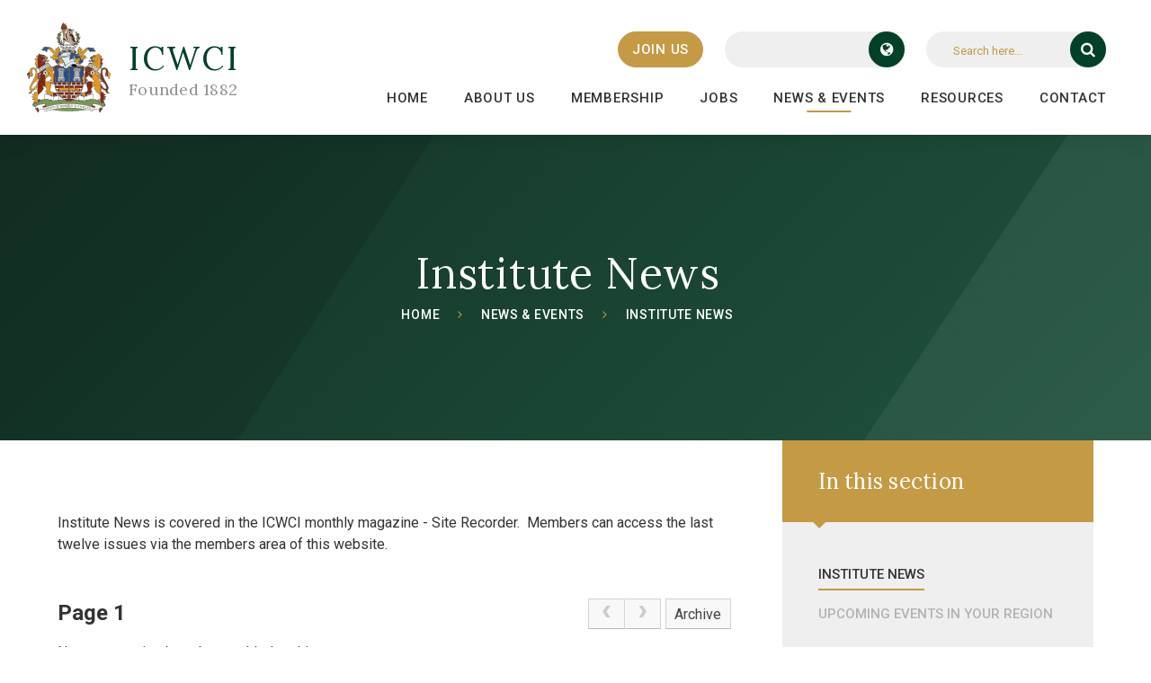

--- FILE ---
content_type: text/html
request_url: https://www.icwci.org/news/?pid=3&nid=23
body_size: 44318
content:

<!DOCTYPE html>
<!--[if IE 7]><html class="no-ios no-js lte-ie9 lte-ie8 lte-ie7" lang="en" xml:lang="en"><![endif]-->
<!--[if IE 8]><html class="no-ios no-js lte-ie9 lte-ie8"  lang="en" xml:lang="en"><![endif]-->
<!--[if IE 9]><html class="no-ios no-js lte-ie9"  lang="en" xml:lang="en"><![endif]-->
<!--[if !IE]><!--> <html class="no-ios no-js"  lang="en" xml:lang="en"><!--<![endif]-->
	<head>
		<meta http-equiv="X-UA-Compatible" content="IE=edge" />
		<meta http-equiv="content-type" content="text/html; charset=utf-8"/>
		
		<link rel="canonical" href="https://www.icwci.org/news/?pid=3&amp;nid=23">
		<link rel="stylesheet" integrity="sha512-SfTiTlX6kk+qitfevl/7LibUOeJWlt9rbyDn92a1DqWOw9vWG2MFoays0sgObmWazO5BQPiFucnnEAjpAB+/Sw==" crossorigin="anonymous" referrerpolicy="no-referrer" media="screen" href="https://cdnjs.cloudflare.com/ajax/libs/font-awesome/4.7.0/css/font-awesome.min.css?cache=260112">
<!--[if IE 7]><link rel="stylesheet" media="screen" href="https://cdn.juniperwebsites.co.uk/_includes/font-awesome/4.2.0/css/font-awesome-ie7.min.css?cache=v4.6.56.3">
<![endif]-->
		<title>The Institute of Clerks of Works and Construction Inspectorate - Institute News</title>
		
<!--[if IE]>
<script>
console = {log:function(){return;}};
</script>
<![endif]-->

<script>
	var boolItemEditDisabled;
	var boolLanguageMode, boolLanguageEditOriginal;
	var boolViewingConnect;
	var boolConnectDashboard;
	var displayRegions = [];
	var intNewFileCount = 0;
	strItemType = "news category";
	strSubItemType = "News Category";

	var featureSupport = {
		tagging: false,
		eventTagging: false
	};
	var boolLoggedIn = false;
boolAdminMode = false;
	var boolSuperUser = false;
strCookieBarStyle = 'bar';
	intParentPageID = "3";
	intCurrentItemID = 23;
	intCurrentCatID = 23;
boolIsHomePage = false;
	boolItemEditDisabled = true;
	boolLanguageEditOriginal=true;
	strCurrentLanguage='en-gb';	strFileAttachmentsUploadLocation = 'bottom';	boolViewingConnect = false;	boolConnectDashboard = false;	var objEditorComponentList = {};

</script>

<script src="https://cdn.juniperwebsites.co.uk/admin/_includes/js/mutation_events.min.js?cache=v4.6.56.3"></script>
<script src="https://cdn.juniperwebsites.co.uk/admin/_includes/js/jquery/jquery.js?cache=v4.6.56.3"></script>
<script src="https://cdn.juniperwebsites.co.uk/admin/_includes/js/jquery/jquery.prefilter.js?cache=v4.6.56.3"></script>
<script src="https://cdn.juniperwebsites.co.uk/admin/_includes/js/jquery/jquery.query.js?cache=v4.6.56.3"></script>
<script src="https://cdn.juniperwebsites.co.uk/admin/_includes/js/jquery/js.cookie.js?cache=v4.6.56.3"></script>
<script src="/_includes/editor/template-javascript.asp?cache=260112"></script>
<script src="/admin/_includes/js/functions/minified/functions.login.new.asp?cache=260112"></script>

  <script>

  </script>
<link href="https://www.icwci.org/feeds/news.asp?nid=23&amp;pid=23&lang=en" rel="alternate" type="application/rss+xml" title="The Institute of Clerks of Works and Construction Inspectorate - News Feed"><link href="https://www.icwci.org/feeds/comments.asp?title=Institute News&amp;storyid=&amp;nid=23&amp;item=news&amp;pid=3&lang=en" rel="alternate" type="application/rss+xml" title="The Institute of Clerks of Works and Construction Inspectorate - Institute News - Blog Post Comments"><link rel="stylesheet" media="screen" href="/_site/css/main.css?cache=260112">
<link rel="stylesheet" media="screen" href="/_site/css/content.css?cache=260112">


	<meta name="mobile-web-app-capable" content="yes">
	<meta name="apple-mobile-web-app-capable" content="yes">
	<meta name="viewport" content="width=device-width, initial-scale=1, minimum-scale=1, maximum-scale=1">

	<link rel="author" href="/humans.txt">
	<link rel="icon" href="/_site/images/favicons/favicon.ico">
	<link rel="apple-touch-icon" href="/_site/images/favicons/favicon.png">
	<link href="https://fonts.googleapis.com/css?family=Lora|Roboto:300i,400,500,700" rel="stylesheet">

	
	<!-- <script src="http://maps.google.com/maps/api/js?key=*key*" type="text/javascript"></script>  Maps -->
	<script type="text/javascript" src="//translate.google.com/translate_a/element.js?cb=googleTranslateElementInit"></script> <!-- Translate -->
	
	<link rel="stylesheet" href="/_site/css/print.css" type="text/css" media="print">

	<script type="text/javascript">
	var iOS = ( navigator.userAgent.match(/(iPad|iPhone|iPod)/g) ? true : false );
	if (iOS) { $('html').removeClass('no-ios').addClass('ios'); }
	</script>
<link rel="stylesheet" media="screen" href="https://cdn.juniperwebsites.co.uk/_includes/css/content-blocks.css?cache=v4.6.56.3">
<link rel="stylesheet" media="screen" href="/_includes/css/cookie-colour.asp?cache=260112">
<link rel="stylesheet" media="screen" href="https://cdn.juniperwebsites.co.uk/_includes/css/cookies.css?cache=v4.6.56.3">
<link rel="stylesheet" media="screen" href="https://cdn.juniperwebsites.co.uk/_includes/css/cookies.advanced.css?cache=v4.6.56.3">
<link rel="stylesheet" media="screen" href="/_site/css/news.css?cache=260112">
<link rel="stylesheet" media="screen" href="https://cdn.juniperwebsites.co.uk/_includes/css/overlord.css?cache=v4.6.56.3">
<link rel="stylesheet" media="screen" href="https://cdn.juniperwebsites.co.uk/_includes/css/templates.css?cache=v4.6.56.3">
<link rel="stylesheet" media="screen" href="/_site/css/attachments.css?cache=260112">
<link rel="stylesheet" media="screen" href="/_site/css/templates.css?cache=260112">
<style>#print_me { display: none;}</style><script src="https://cdn.juniperwebsites.co.uk/admin/_includes/js/modernizr.js?cache=v4.6.56.3"></script>
<script integrity="sha256-oTyWrNiP6Qftu4vs2g0RPCKr3g1a6QTlITNgoebxRc4=" crossorigin="anonymous" referrerpolicy="no-referrer" src="https://code.jquery.com/ui/1.10.4/jquery-ui.min.js?cache=260112"></script>
<script src="https://cdn.juniperwebsites.co.uk/admin/_includes/js/jquery/jquery.ui.timepicker.min.js?cache=v4.6.56.3"></script>
<link rel="stylesheet" media="screen" href="https://cdn.juniperwebsites.co.uk/admin/_includes/css/jquery.ui.timepicker.css?cache=v4.6.56.3">
<script src="https://cdn.juniperwebsites.co.uk/admin/_includes/js/jquery/jquery-ui.touch-punch.min.js?cache=v4.6.56.3"></script>
<link rel="stylesheet" media="screen" href="https://cdn.juniperwebsites.co.uk/admin/_includes/css/jquery-ui.css?cache=v4.6.56.3">
<script src="https://cdn.juniperwebsites.co.uk/_includes/js/swfobject.js?cache=v4.6.56.3"></script>

        <meta property="og:site_name" content="The Institute of Clerks of Works and Construction Inspectorate" />
        <meta property="og:title" content="Institute News" />
        <meta property="og:image" content="https://www.icwci.org/_site/images/design/thumbnail.jpg" />
        <meta property="og:type" content="website" />
        <meta property="twitter:card" content="summary" />
</head>


    <body>


<div id="print_me"></div>
<div class="mason mason--inner">

	<section class="access">
		<a class="access__anchor" name="header"></a>
		<a class="access__link" href="#content">Skip to content &darr;</a>
	</section>

	
	
	<div class="fixedMenu">

	<div class="menu__wrapper">
	<header class="header">
		<div class="header__title">
			<a href="/" class="header__link">
				<img src="/_site/images/design/logo.svg" alt="The Institute of Clerks of Works and Construction Inspectorate"/>
			</a>
			<div class="header__title__information">
				<h1>ICWCI</h1>
				<h2>Founded 1882</h2>
			</div>
		</div>
	</header>

	<button class="menu__btn" data-toggle=".mason--menu">			
		<div class="menu__btn__icon"></div>		
		<span class="menu__btn__text menu__btn__text--open">Menu</span>
		<span class="menu__btn__text menu__btn__text--close">Close</span>	
	</button>

	<section class="menu">
		<nav class="menu__sidebar">
			<ul class="menu__sidebar__list"><li class="menu__sidebar__list__item menu__sidebar__list__item--page_1"><a class="menu__sidebar__list__item__link" id="page_1" href="/"><span>Home</span></a><button class="menu__sidebar__list__item__button" data-tab=".menu__sidebar__list__item--page_1--expand"><i class="menu__sidebar__list__item__button__icon fa fa-angle-down"></i></button></li><li class="menu__sidebar__list__item menu__sidebar__list__item--page_6 menu__sidebar__list__item--subitems"><a class="menu__sidebar__list__item__link" id="page_6" href="/page/?title=About+Us&amp;pid=6"><span>About Us</span></a><button class="menu__sidebar__list__item__button" data-tab=".menu__sidebar__list__item--page_6--expand"><i class="menu__sidebar__list__item__button__icon fa fa-angle-down"></i></button><ul class="menu__sidebar__list__item__sub"><li class="menu__sidebar__list__item menu__sidebar__list__item--page_79"><a class="menu__sidebar__list__item__link" id="page_79" href="/page/?title=The+Organisation&amp;pid=79"><span>The Organisation</span></a><button class="menu__sidebar__list__item__button" data-tab=".menu__sidebar__list__item--page_79--expand"><i class="menu__sidebar__list__item__button__icon fa fa-angle-down"></i></button></li><li class="menu__sidebar__list__item menu__sidebar__list__item--page_83"><a class="menu__sidebar__list__item__link" id="page_83" href="/page/?title=The+Role&amp;pid=83"><span>The Role</span></a><button class="menu__sidebar__list__item__button" data-tab=".menu__sidebar__list__item--page_83--expand"><i class="menu__sidebar__list__item__button__icon fa fa-angle-down"></i></button></li><li class="menu__sidebar__list__item menu__sidebar__list__item--page_111"><a class="menu__sidebar__list__item__link" id="page_111" href="/page/?title=Headquarters+Team&amp;pid=111"><span>Headquarters Team</span></a><button class="menu__sidebar__list__item__button" data-tab=".menu__sidebar__list__item--page_111--expand"><i class="menu__sidebar__list__item__button__icon fa fa-angle-down"></i></button></li><li class="menu__sidebar__list__item menu__sidebar__list__item--page_99"><a class="menu__sidebar__list__item__link" id="page_99" href="/page/?title=Management+Board&amp;pid=99"><span>Management Board</span></a><button class="menu__sidebar__list__item__button" data-tab=".menu__sidebar__list__item--page_99--expand"><i class="menu__sidebar__list__item__button__icon fa fa-angle-down"></i></button></li><li class="menu__sidebar__list__item menu__sidebar__list__item--page_101"><a class="menu__sidebar__list__item__link" id="page_101" href="/page/?title=Regional+Officers&amp;pid=101"><span>Regional Officers</span></a><button class="menu__sidebar__list__item__button" data-tab=".menu__sidebar__list__item--page_101--expand"><i class="menu__sidebar__list__item__button__icon fa fa-angle-down"></i></button></li><li class="menu__sidebar__list__item menu__sidebar__list__item--page_86"><a class="menu__sidebar__list__item__link" id="page_86" href="/page/?title=The+Benevolent+Fund&amp;pid=86"><span>The Benevolent Fund</span></a><button class="menu__sidebar__list__item__button" data-tab=".menu__sidebar__list__item--page_86--expand"><i class="menu__sidebar__list__item__button__icon fa fa-angle-down"></i></button></li><li class="menu__sidebar__list__item menu__sidebar__list__item--page_18"><a class="menu__sidebar__list__item__link" id="page_18" href="/page/?title=Affiliates+and+other+Associations&amp;pid=18"><span>Affiliates and other Associations</span></a><button class="menu__sidebar__list__item__button" data-tab=".menu__sidebar__list__item--page_18--expand"><i class="menu__sidebar__list__item__button__icon fa fa-angle-down"></i></button></li><li class="menu__sidebar__list__item menu__sidebar__list__item--page_114"><a class="menu__sidebar__list__item__link" id="page_114" href="/page/?title=Code+of+Conduct&amp;pid=114"><span>Code of Conduct</span></a><button class="menu__sidebar__list__item__button" data-tab=".menu__sidebar__list__item--page_114--expand"><i class="menu__sidebar__list__item__button__icon fa fa-angle-down"></i></button></li></ul></li><li class="menu__sidebar__list__item menu__sidebar__list__item--page_44 menu__sidebar__list__item--subitems"><a class="menu__sidebar__list__item__link" id="page_44" href="/page/?title=Membership&amp;pid=44"><span>Membership</span></a><button class="menu__sidebar__list__item__button" data-tab=".menu__sidebar__list__item--page_44--expand"><i class="menu__sidebar__list__item__button__icon fa fa-angle-down"></i></button><ul class="menu__sidebar__list__item__sub"><li class="menu__sidebar__list__item menu__sidebar__list__item--page_51"><a class="menu__sidebar__list__item__link" id="page_51" href="/page/?title=Member+%28MICWCI%29+%2D+Applications&amp;pid=51"><span>Member (MICWCI) - Applications</span></a><button class="menu__sidebar__list__item__button" data-tab=".menu__sidebar__list__item--page_51--expand"><i class="menu__sidebar__list__item__button__icon fa fa-angle-down"></i></button></li><li class="menu__sidebar__list__item menu__sidebar__list__item--page_122"><a class="menu__sidebar__list__item__link" id="page_122" href="/page/?title=Associate+Member+%2D+Applications&amp;pid=122"><span>Associate Member - Applications</span></a><button class="menu__sidebar__list__item__button" data-tab=".menu__sidebar__list__item--page_122--expand"><i class="menu__sidebar__list__item__button__icon fa fa-angle-down"></i></button></li><li class="menu__sidebar__list__item menu__sidebar__list__item--page_80"><a class="menu__sidebar__list__item__link" id="page_80" href="/page/?title=Grades+of+Membership&amp;pid=80"><span>Grades of Membership</span></a><button class="menu__sidebar__list__item__button" data-tab=".menu__sidebar__list__item--page_80--expand"><i class="menu__sidebar__list__item__button__icon fa fa-angle-down"></i></button></li><li class="menu__sidebar__list__item menu__sidebar__list__item--page_82"><a class="menu__sidebar__list__item__link" id="page_82" href="/page/?title=Membership+FAQs&amp;pid=82"><span>Membership FAQs</span></a><button class="menu__sidebar__list__item__button" data-tab=".menu__sidebar__list__item--page_82--expand"><i class="menu__sidebar__list__item__button__icon fa fa-angle-down"></i></button></li><li class="menu__sidebar__list__item menu__sidebar__list__item--page_77"><a class="menu__sidebar__list__item__link" id="page_77" href="/page/?title=Subscriptions&amp;pid=77"><span>Subscriptions</span></a><button class="menu__sidebar__list__item__button" data-tab=".menu__sidebar__list__item--page_77--expand"><i class="menu__sidebar__list__item__button__icon fa fa-angle-down"></i></button></li><li class="menu__sidebar__list__item menu__sidebar__list__item--page_52"><a class="menu__sidebar__list__item__link" id="page_52" href="/page/?title=Meeting+Centres&amp;pid=52"><span>Meeting Centres</span></a><button class="menu__sidebar__list__item__button" data-tab=".menu__sidebar__list__item--page_52--expand"><i class="menu__sidebar__list__item__button__icon fa fa-angle-down"></i></button></li><li class="menu__sidebar__list__item menu__sidebar__list__item--page_78"><a class="menu__sidebar__list__item__link" id="page_78" href="/page/?title=CPD&amp;pid=78"><span>CPD</span></a><button class="menu__sidebar__list__item__button" data-tab=".menu__sidebar__list__item--page_78--expand"><i class="menu__sidebar__list__item__button__icon fa fa-angle-down"></i></button></li><li class="menu__sidebar__list__item menu__sidebar__list__item--photo_gallery_1"><a class="menu__sidebar__list__item__link" id="photo_gallery_1" href="/gallery/?pid=44&amp;gcatid=1"><span>Galleries</span></a><button class="menu__sidebar__list__item__button" data-tab=".menu__sidebar__list__item--photo_gallery_1--expand"><i class="menu__sidebar__list__item__button__icon fa fa-angle-down"></i></button></li><li class="menu__sidebar__list__item menu__sidebar__list__item--page_45"><a class="menu__sidebar__list__item__link" id="page_45" href="/page/?title=Member%27s+Area&amp;pid=45"><span>Member's Area</span></a><button class="menu__sidebar__list__item__button" data-tab=".menu__sidebar__list__item--page_45--expand"><i class="menu__sidebar__list__item__button__icon fa fa-angle-down"></i></button></li></ul></li><li class="menu__sidebar__list__item menu__sidebar__list__item--page_8 menu__sidebar__list__item--subitems"><a class="menu__sidebar__list__item__link" id="page_8" href="/page/?title=Jobs&amp;pid=8"><span>Jobs</span></a><button class="menu__sidebar__list__item__button" data-tab=".menu__sidebar__list__item--page_8--expand"><i class="menu__sidebar__list__item__button__icon fa fa-angle-down"></i></button><ul class="menu__sidebar__list__item__sub"><li class="menu__sidebar__list__item menu__sidebar__list__item--page_14"><a class="menu__sidebar__list__item__link" id="page_14" href="/page/?title=Clerk+of+Works+Vacancies&amp;pid=14"><span>Clerk of Works Vacancies</span></a><button class="menu__sidebar__list__item__button" data-tab=".menu__sidebar__list__item--page_14--expand"><i class="menu__sidebar__list__item__button__icon fa fa-angle-down"></i></button></li><li class="menu__sidebar__list__item menu__sidebar__list__item--page_121"><a class="menu__sidebar__list__item__link" id="page_121" href="/page/?title=ICWCI+Directory+%2D+How+can+I+hire+a+Clerk+of+Works%3F&amp;pid=121"><span>ICWCI Directory - How can I hire a Clerk of Works?</span></a><button class="menu__sidebar__list__item__button" data-tab=".menu__sidebar__list__item--page_121--expand"><i class="menu__sidebar__list__item__button__icon fa fa-angle-down"></i></button></li></ul></li><li class="menu__sidebar__list__item menu__sidebar__list__item--page_3 menu__sidebar__list__item--subitems menu__sidebar__list__item--selected"><a class="menu__sidebar__list__item__link" id="page_3" href="/page/?title=News+%26amp%3B+Events&amp;pid=3"><span>News &amp; Events</span></a><button class="menu__sidebar__list__item__button" data-tab=".menu__sidebar__list__item--page_3--expand"><i class="menu__sidebar__list__item__button__icon fa fa-angle-down"></i></button><ul class="menu__sidebar__list__item__sub"><li class="menu__sidebar__list__item menu__sidebar__list__item--news_category_23 menu__sidebar__list__item--selected menu__sidebar__list__item--final"><a class="menu__sidebar__list__item__link" id="news_category_23" href="/news/?pid=3&amp;nid=23"><span>Institute News</span></a><button class="menu__sidebar__list__item__button" data-tab=".menu__sidebar__list__item--news_category_23--expand"><i class="menu__sidebar__list__item__button__icon fa fa-angle-down"></i></button></li><li class="menu__sidebar__list__item menu__sidebar__list__item--url_1"><a class="menu__sidebar__list__item__link" id="url_1" href="/events"><span>Upcoming Events in your Region</span></a><button class="menu__sidebar__list__item__button" data-tab=".menu__sidebar__list__item--url_1--expand"><i class="menu__sidebar__list__item__button__icon fa fa-angle-down"></i></button></li><li class="menu__sidebar__list__item menu__sidebar__list__item--page_81"><a class="menu__sidebar__list__item__link" id="page_81" href="/page/?title=ICWCI+Conference+2026&amp;pid=81"><span>ICWCI Conference 2026</span></a><button class="menu__sidebar__list__item__button" data-tab=".menu__sidebar__list__item--page_81--expand"><i class="menu__sidebar__list__item__button__icon fa fa-angle-down"></i></button></li><li class="menu__sidebar__list__item menu__sidebar__list__item--page_30"><a class="menu__sidebar__list__item__link" id="page_30" href="/page/?title=British+Standards&amp;pid=30"><span>British Standards</span></a><button class="menu__sidebar__list__item__button" data-tab=".menu__sidebar__list__item--page_30--expand"><i class="menu__sidebar__list__item__button__icon fa fa-angle-down"></i></button></li><li class="menu__sidebar__list__item menu__sidebar__list__item--page_27"><a class="menu__sidebar__list__item__link" id="page_27" href="/page/?title=The+Building+on+Quality+Awards&amp;pid=27"><span>The Building on Quality Awards</span></a><button class="menu__sidebar__list__item__button" data-tab=".menu__sidebar__list__item--page_27--expand"><i class="menu__sidebar__list__item__button__icon fa fa-angle-down"></i></button></li><li class="menu__sidebar__list__item menu__sidebar__list__item--news_category_26"><a class="menu__sidebar__list__item__link" id="news_category_26" href="/news/?pid=3&amp;nid=26"><span>Industry News</span></a><button class="menu__sidebar__list__item__button" data-tab=".menu__sidebar__list__item--news_category_26--expand"><i class="menu__sidebar__list__item__button__icon fa fa-angle-down"></i></button></li></ul></li><li class="menu__sidebar__list__item menu__sidebar__list__item--page_16 menu__sidebar__list__item--subitems"><a class="menu__sidebar__list__item__link" id="page_16" href="/page/?title=Resources&amp;pid=16"><span>Resources</span></a><button class="menu__sidebar__list__item__button" data-tab=".menu__sidebar__list__item--page_16--expand"><i class="menu__sidebar__list__item__button__icon fa fa-angle-down"></i></button><ul class="menu__sidebar__list__item__sub"><li class="menu__sidebar__list__item menu__sidebar__list__item--page_100"><a class="menu__sidebar__list__item__link" id="page_100" href="/page/?title=Site+Recorder&amp;pid=100"><span>Site Recorder</span></a><button class="menu__sidebar__list__item__button" data-tab=".menu__sidebar__list__item--page_100--expand"><i class="menu__sidebar__list__item__button__icon fa fa-angle-down"></i></button></li><li class="menu__sidebar__list__item menu__sidebar__list__item--page_34"><a class="menu__sidebar__list__item__link" id="page_34" href="/page/?title=CPD&amp;pid=34"><span>CPD</span></a><button class="menu__sidebar__list__item__button" data-tab=".menu__sidebar__list__item--page_34--expand"><i class="menu__sidebar__list__item__button__icon fa fa-angle-down"></i></button></li><li class="menu__sidebar__list__item menu__sidebar__list__item--page_84"><a class="menu__sidebar__list__item__link" id="page_84" href="/page/?title=Education&amp;pid=84"><span>Education</span></a><button class="menu__sidebar__list__item__button" data-tab=".menu__sidebar__list__item--page_84--expand"><i class="menu__sidebar__list__item__button__icon fa fa-angle-down"></i></button></li><li class="menu__sidebar__list__item menu__sidebar__list__item--page_32"><a class="menu__sidebar__list__item__link" id="page_32" href="/page/?title=ICWCI+Handbook&amp;pid=32"><span>ICWCI Handbook</span></a><button class="menu__sidebar__list__item__button" data-tab=".menu__sidebar__list__item--page_32--expand"><i class="menu__sidebar__list__item__button__icon fa fa-angle-down"></i></button></li><li class="menu__sidebar__list__item menu__sidebar__list__item--page_93"><a class="menu__sidebar__list__item__link" id="page_93" href="/page/?title=Merchandise&amp;pid=93"><span>Merchandise</span></a><button class="menu__sidebar__list__item__button" data-tab=".menu__sidebar__list__item--page_93--expand"><i class="menu__sidebar__list__item__button__icon fa fa-angle-down"></i></button></li><li class="menu__sidebar__list__item menu__sidebar__list__item--page_113"><a class="menu__sidebar__list__item__link" id="page_113" href="/page/?title=CSCS&amp;pid=113"><span>CSCS</span></a><button class="menu__sidebar__list__item__button" data-tab=".menu__sidebar__list__item--page_113--expand"><i class="menu__sidebar__list__item__button__icon fa fa-angle-down"></i></button></li><li class="menu__sidebar__list__item menu__sidebar__list__item--url_28"><a class="menu__sidebar__list__item__link" id="url_28" href="https://www.icwci.org/page/?title=ICWCI+Directory+%2D+How+can+I+hire+a+Clerk+of+Works%3F&amp;pid=121" target="_blank" rel="external"><span>ICWCI Directory of self-employed, freelance and professional practice Clerk of Works</span></a><button class="menu__sidebar__list__item__button" data-tab=".menu__sidebar__list__item--url_28--expand"><i class="menu__sidebar__list__item__button__icon fa fa-angle-down"></i></button></li><li class="menu__sidebar__list__item menu__sidebar__list__item--page_112"><a class="menu__sidebar__list__item__link" id="page_112" href="/page/?title=National+Occupational+Standards&amp;pid=112"><span>National Occupational Standards</span></a><button class="menu__sidebar__list__item__button" data-tab=".menu__sidebar__list__item--page_112--expand"><i class="menu__sidebar__list__item__button__icon fa fa-angle-down"></i></button></li></ul></li><li class="menu__sidebar__list__item menu__sidebar__list__item--page_97 menu__sidebar__list__item--subitems"><a class="menu__sidebar__list__item__link" id="page_97" href="/page/?title=Contact&amp;pid=97"><span>Contact</span></a><button class="menu__sidebar__list__item__button" data-tab=".menu__sidebar__list__item--page_97--expand"><i class="menu__sidebar__list__item__button__icon fa fa-angle-down"></i></button><ul class="menu__sidebar__list__item__sub"><li class="menu__sidebar__list__item menu__sidebar__list__item--page_104"><a class="menu__sidebar__list__item__link" id="page_104" href="/page/?title=Advertising&amp;pid=104"><span>Advertising</span></a><button class="menu__sidebar__list__item__button" data-tab=".menu__sidebar__list__item--page_104--expand"><i class="menu__sidebar__list__item__button__icon fa fa-angle-down"></i></button></li><li class="menu__sidebar__list__item menu__sidebar__list__item--form_35"><a class="menu__sidebar__list__item__link" id="form_35" href="/form/?pid=97&amp;form=35"><span>Contact form</span></a><button class="menu__sidebar__list__item__button" data-tab=".menu__sidebar__list__item--form_35--expand"><i class="menu__sidebar__list__item__button__icon fa fa-angle-down"></i></button></li></ul></li></ul>
			<div class="menu__sidebar__buttons">
				<!-- <a class="menu__sidebar__buttons__signIn" href="../page/?pid=41">Sign In</a> -->
				<a class="menu__sidebar__buttons__joinUs" href="https://www.icwci.org/page/?title=Applying+for+Membership&amp;pid=123">Join Us</a>
				<div class="menu__sidebar__translate">
					<!-- <button class="translate__btn" data-toggle=".menu__sidebar--translate"><i class="fa fa-globe icon_translate"></i><i class="fa fa-times icon_cross"></i></button> -->
					<span class="menu__sidebar__translate__btn"><i class="fa fa-globe"></i></span>
					<div class="menu__sidebar__translate__field">
						<div id="google_translate_element"></div>
					</div>
				</div>
				<div class="menu__sidebar__search">
					<div class="menu__sidebar__search__field">
						<form method="post" action="/search/default.asp?pid=0">
							<button class="menu__sidebar__search__btn" type="submit" name="Search"><i class="fa fa-search"></i></button>
							<input class="menu__sidebar__search__input" type="text" name="searchValue" title="search..." placeholder="Search here..." />
						</form>
					</div>
					<!-- <button class="search__btn" data-toggle=".menu__sidebar--search"><i class="fa fa-search icon_search"></i><i class="fa fa-times icon_cross"></i></button> -->
				</div>
				
			</div>
		</nav>
	</section>
	</div>

	

	<section class="hero">
		<div class="slideshow">
			<ul class="image_slider" data-parralax="0.2"><li class="image_slide"><div class="image_load" data-src="/_site/data/files/images/slideshow/B1D8009E55C3494E5CECB4147B66C24B.jpg" data-fill=".image_slide"></div></li><li class="image_slide"><div class="image_load" data-src="/_site/data/files/images/slideshow/FA1FCCC87AE2F2B891A4365D9B8AD27F.jpg" data-fill=".image_slide"></div></li></ul>
		</div>
		<div class="slideshow__overlay"></div>
		<div class="slideshow__triangleLeft">
			<svg xmlns="http://www.w3.org/2000/svg" xmlns:xlink="http://www.w3.org/1999/xlink" width="580px" height="900px">
				<path fill-rule="evenodd"  opacity="0.122" fill="rgb(0, 0, 0)" d="M580.000,0.000 L-0.000,0.000 L-0.000,900.000 L580.000,0.000 Z"/>
			</svg>
		</div>
		<div class="slideshow__triangleRight">
			<svg xmlns="http://www.w3.org/2000/svg" xmlns:xlink="http://www.w3.org/1999/xlink" width="320px" height="480px">
				<path fill-rule="evenodd"  opacity="0.059" fill="rgb(255, 255, 255)" d="M0.000,480.000 L320.000,480.000 L320.000,0.000 L0.000,480.000 Z"/>
			</svg>
		</div>
		
		
			<div class="slideshow__content">
				<div class="slideshow__content__holder">
					<h1 class="content__title" id="itemTitle">Institute News</h1><ul class="content__path"><li class="content__path__item content__path__item--page_1"><a class="content__path__item__link" id="page_1" href="/">Home</a><span class="content__path__item__sep"><i class="fa fa-angle-right"></i></span></li><li class="content__path__item content__path__item--page_3 content__path__item--selected"><a class="content__path__item__link" id="page_3" href="/page/?title=News+%26amp%3B+Events&amp;pid=3">News &amp; Events</a><span class="content__path__item__sep"><i class="fa fa-angle-right"></i></span></li><li class="content__path__item content__path__item--news_category_23 content__path__item--selected content__path__item--final"><a class="content__path__item__link" id="news_category_23" href="/news/?pid=3&amp;nid=23">Institute News</a><span class="content__path__item__sep"><i class="fa fa-angle-right"></i></span></li></ul>
				</div>
			</div>
		

	</section>
	</div>

	
	<main class="main">
		<div class="content content--news_category">
			
			<a class="content__anchor" name="content"></a>
			<div class="content__region"><div class="admin_edit" id="cmsEditableMainContent"><p>Institute News is covered in the ICWCI monthly magazine - Site Recorder.&nbsp; Members can access the last twelve issues via the members area of this website.&nbsp;&nbsp;</p>
</div></div><div class="content__news"><div class="content__news__toolbar ui_toolbar"><div class="ui_left"><h2>Page 1</h2></div><div class="ui_right"><nav class="ui_group"><a class="ui_button ui_button--disabled" aria-label="Previous Page" aria-disabled='true' role="link"><span class="ui_icon ui_icon--prev"></span></a><a class="ui_button ui_button--disabled" aria-label="Next Page" aria-disabled='true' role="link"><span class="ui_icon ui_icon--next"></span></a></nav><a class="ui_button" href="https://www.icwci.org/news/archive.asp?pid=3&amp;nid=23">Archive</a></div></div>No news stories have been added to this category yet.
<script>
	function loadmore(ele, event) {
		event.preventDefault();
		$.ajax({
			url: $(ele).attr('href'),
			dataType: "JSON",

			success: function(data) {
				$('.content__news__list').append(data.newsStories);
				if (data.moreLink) {
					$(ele).replaceWith(data.moreLink.replace(/&amp;/g, '&'));
				} else {
					$(ele).remove();
				}
			}
		});
	}
</script>
			</div>	
					
		</div>
		
		<nav class="subnav">
			<a class="subnav__anchor" name="subnav"></a>
			<h2 class="subnav__title">In this section</h2>
			<ul class="subnav__list"><li class="subnav__list__item subnav__list__item--news_category_23 subnav__list__item--selected subnav__list__item--final"><a class="subnav__list__item__link" id="news_category_23" href="/news/?pid=3&amp;nid=23">Institute News</a></li><li class="subnav__list__item subnav__list__item--url_1"><a class="subnav__list__item__link" id="url_1" href="/events">Upcoming Events in your Region</a></li><li class="subnav__list__item subnav__list__item--page_81"><a class="subnav__list__item__link" id="page_81" href="/page/?title=ICWCI+Conference+2026&amp;pid=81">ICWCI Conference 2026</a></li><li class="subnav__list__item subnav__list__item--page_30"><a class="subnav__list__item__link" id="page_30" href="/page/?title=British+Standards&amp;pid=30">British Standards</a></li><li class="subnav__list__item subnav__list__item--page_27"><a class="subnav__list__item__link" id="page_27" href="/page/?title=The+Building+on+Quality+Awards&amp;pid=27">The Building on Quality Awards</a></li><li class="subnav__list__item subnav__list__item--news_category_26"><a class="subnav__list__item__link" id="news_category_26" href="/news/?pid=3&amp;nid=26">Industry News</a></li></ul>
		</nav>
	</main>
	

	<footer class="footer">
		<div class="footer__background" style="background-image: url('/_site/data/files/images/backgrounds/68F60E551F3368627656EB902EE4F016.jpg');"></div>
		<div class="footer__wrapper">
			<div class="footer__logo">
				<img src="/_site/images/design/footer_logo.svg" alt="The Institute of Clerks of Works and Construction Inspectorate"/>
			</div><div class="footer__contact">
				<h2 class="footer__contact__title">Contact Us</h2>
				<p class="footer__contact__address">Equinox, 28 Commerce Road, Lynch Wood, Peterborough, PE2 6LR</p><p class="footer__contact__holder"><span class="footer__contact__telephone">Tel: 01733 405160</span><span class="footer__contact__fax">Fax: 01733 405161</span><span class="footer__contact__email">Email: <a href="mailto:info@icwci.org">info@icwci.org</a></p>
			</div><div class="footer__legal">
				<div class="footer__legal__holder">
					<span>Website by <a rel="nofollow" target="_blank" href="https://websites.junipereducation.org/"> e4education</a></span>
					<span><a href="/sitemap/?pid=0">Sitemap</a></span>
					<span><a href="https://www.icwci.org/accessibility-statement/">Accessibility Statement</a></span>
					<span><a href="/privacy-cookies/">Privacy Policy</a></span>
					<span><a href="#" id="cookie_settings" role="button" title="Cookie Settings" aria-label="Cookie Settings">Cookie Settings</a>
<script>
	$(document).ready(function() {
		$('#cookie_settings').on('click', function(event) { 
			event.preventDefault();
			$('.cookie_information__icon').trigger('click');
		});
	}); 
</script></span>

					<div class="footer__legal__buttons">
						<a class="footer__linkedIn" href="https://www.linkedin.com/groups/4145507" target="_blank"><i class="fa fa-linkedin"></i></a><a class="footer__twitter" href="https://twitter.com/ICWCIGB" target="_blank"><i class="fa fa-twitter"></i></a>
						<a class="footer__back" data-scroll="#header" href="#header" name="footer"><i class="fa fa-angle-up"></i></a>
					</div>
				</div>
				<p class="footer__legal__copyright">&copy; 2026 The Institute of Clerks of Works and Construction Inspectorate of GB Inc. A Company Limited by Guarantee. Registered in England Number 76803</p>
			</div>
		</div>
		
	</footer>
</div>

<!-- JS -->

<script type="text/javascript" src="/_site/js/jquery.cycle2.min.js"></script> <!--  remove if not used -->
<script type="text/javascript" src="/_site/js/jquery.iosslider.min.js"></script> <!-- remove if not used -->
<script src="/_site/js/dynamicLoad.min.js"></script>
<script type="text/javascript" src="/_includes/js/mason.js"></script>
<script type="text/javascript" src="/_site/js/functions.js"></script>
<script type="text/javascript" src="/_site/js/scripts.js"></script>
<script type="text/javascript" src="/_site/js/interactiveMap.js"></script>  



 <!--
 
 remove if not used -->

<script type="text/javascript">
	function googleTranslate() {
	    new google.translate.TranslateElement({
	        pageLanguage: 'en',
	        layout: google.translate.TranslateElement
	    }, 'google_translate_element');
	};
</script>


<!-- /JS -->

<!-- Piwik -->
<script type="text/javascript">
  var _paq = _paq || [];
  _paq.push(["setDomains", ["*.icwci.org","*.icwci.co.uk","*.icwci.com","*.icwci.org.uk","*.icwgb.org"]]);
  _paq.push(['setCustomVariable', 1, "HTTP-code", 200, "page"]);
  _paq.push(['trackPageView']);
  _paq.push(['enableLinkTracking']);
  
  (function() {
    var u="https://webstats.e4education.co.uk/";
    _paq.push(['setTrackerUrl', u+'piwik.php']);
    _paq.push(['setSiteId', 20]);
    var d=document, g=d.createElement('script'), s=d.getElementsByTagName('script')[0];
    g.type='text/javascript'; g.async=true; g.defer=true; g.src=u+'piwik.js'; s.parentNode.insertBefore(g,s);
  })();
  
  $(function() {
	$('.fileAttachmentList a').attr('target', '_blank');
	$('.fileAttachmentList a').click(function() {
		_paq.push(['trackLink', '/Attachment/' + $(this).text(), 'download']);
		_paq.push(['trackEvent', 'Attachment', 'Download', $(this).text(), 1]);
	});
  });
</script>
<noscript><p><img src="//webstats.e4education.co.uk/piwik.php?idsite=20" style="border:0;" alt="" /></p></noscript>
<!-- End Piwik Code -->
<script src="https://cdn.juniperwebsites.co.uk/admin/_includes/js/functions/minified/functions.dialog.js?cache=v4.6.56.3"></script>
<div class="cookie_information cookie_information--bar cookie_information--bottom cookie_information--left cookie_information--active"> <div class="cookie_information__icon_container "> <div class="cookie_information__icon " title="Cookie Settings"><i class="fa fa-exclamation"></i></div> <div class="cookie_information__hex "></div> </div> <div class="cookie_information__inner"> <div class="cookie_information__hex cookie_information__hex--large"></div> <div class="cookie_information__info"> <h1 class="">Cookie Policy</h1> <article>This site uses cookies to store information on your computer. <a href="/privacy-cookies" title="See cookie policy">Click here for more information</a><div class="cookie_information__buttons"><button class="cookie_information__button " data-type="allow" title="Allow" aria-label="Allow">Allow</button><button class="cookie_information__button  " data-type="deny" title="Deny" aria-label="Deny">Deny</button></div></article> </div> <button class="cookie_information__close"><i class="fa fa-times" ria-hidden="true"></i></button> </div></div>

<script>
    var strDialogTitle = 'Cookie Settings',
        strDialogSaveButton = 'Save',
        strDialogRevokeButton = 'Revoke';

    $(document).ready(function(){
        $('.cookie_information__icon, .cookie_information__close').on('click', function() {
            $('.cookie_information').toggleClass('cookie_information--active');
        });

        if ($.cookie.allowed()) {
            $('.cookie_information__icon_container').addClass('cookie_information__icon_container--hidden');
            $('.cookie_information').removeClass('cookie_information--active');
        }

        $(document).on('click', '.cookie_information__button', function() {
            var strType = $(this).data('type');
            if (strType === 'settings') {
                openCookieSettings();
            } else {
                saveCookiePreferences(strType, '');
            }
        });
        if (!$('.cookie_ui').length) {
            $('body').append($('<div>', {
                class: 'cookie_ui'
            }));
        }

        var openCookieSettings = function() {
            $('body').e4eDialog({
                diagTitle: strDialogTitle,
                contentClass: 'clublist--add',
                width: '500px',
                height: '90%',
                source: '/privacy-cookies/cookie-popup.asp',
                bind: false,
                appendTo: '.cookie_ui',
                buttons: [{
                    id: 'primary',
                    label: strDialogSaveButton,
                    fn: function() {
                        var arrAllowedItems = [];
                        var strType = 'allow';
                        arrAllowedItems.push('core');
                        if ($('#cookie--targeting').is(':checked')) arrAllowedItems.push('targeting');
                        if ($('#cookie--functional').is(':checked')) arrAllowedItems.push('functional');
                        if ($('#cookie--performance').is(':checked')) arrAllowedItems.push('performance');
                        if (!arrAllowedItems.length) strType = 'deny';
                        if (!arrAllowedItems.length === 4) arrAllowedItems = 'all';
                        saveCookiePreferences(strType, arrAllowedItems.join(','));
                        this.close();
                    }
                }, {
                    id: 'close',
                    
                    label: strDialogRevokeButton,
                    
                    fn: function() {
                        saveCookiePreferences('deny', '');
                        this.close();
                    }
                }]
            });
        }
        var saveCookiePreferences = function(strType, strCSVAllowedItems) {
            if (!strType) return;
            if (!strCSVAllowedItems) strCSVAllowedItems = 'all';
            $.ajax({
                'url': '/privacy-cookies/json.asp?action=updateUserPreferances',
                data: {
                    preference: strType,
                    allowItems: strCSVAllowedItems === 'all' ? '' : strCSVAllowedItems
                },
                success: function(data) {
                    var arrCSVAllowedItems = strCSVAllowedItems.split(',');
                    if (data) {
                        if ('allow' === strType && (strCSVAllowedItems === 'all' || (strCSVAllowedItems.indexOf('core') > -1 && strCSVAllowedItems.indexOf('targeting') > -1) && strCSVAllowedItems.indexOf('functional') > -1 && strCSVAllowedItems.indexOf('performance') > -1)) {
                            if ($(document).find('.no__cookies').length > 0) {
                                $(document).find('.no__cookies').each(function() {
                                    if ($(this).data('replacement')) {
                                        var replacement = $(this).data('replacement')
                                        $(this).replaceWith(replacement);
                                    } else {
                                        window.location.reload();
                                    }
                                });
                            }
                            $('.cookie_information__icon_container').addClass('cookie_information__icon_container--hidden');
                            $('.cookie_information').removeClass('cookie_information--active');
                            $('.cookie_information__info').find('article').replaceWith(data);
                        } else {
                            $('.cookie_information__info').find('article').replaceWith(data);
                            if(strType === 'dontSave' || strType === 'save') {
                                $('.cookie_information').removeClass('cookie_information--active');
                            } else if(strType === 'deny') {
                                $('.cookie_information').addClass('cookie_information--active');
                            } else {
                                $('.cookie_information').removeClass('cookie_information--active');
                            }
                        }
                    }
                }
            });
        }
    });
</script><script>
var loadedJS = {"https://cdn.juniperwebsites.co.uk/admin/_includes/js/mutation_events.min.js": true,"https://cdn.juniperwebsites.co.uk/admin/_includes/js/jquery/jquery.js": true,"https://cdn.juniperwebsites.co.uk/admin/_includes/js/jquery/jquery.prefilter.js": true,"https://cdn.juniperwebsites.co.uk/admin/_includes/js/jquery/jquery.query.js": true,"https://cdn.juniperwebsites.co.uk/admin/_includes/js/jquery/js.cookie.js": true,"/_includes/editor/template-javascript.asp": true,"/admin/_includes/js/functions/minified/functions.login.new.asp": true,"https://cdn.juniperwebsites.co.uk/admin/_includes/js/modernizr.js": true,"https://code.jquery.com/ui/1.10.4/jquery-ui.min.js": true,"https://cdn.juniperwebsites.co.uk/admin/_includes/js/jquery/jquery.ui.timepicker.min.js": true,"https://cdn.juniperwebsites.co.uk/admin/_includes/js/jquery/jquery-ui.touch-punch.min.js": true,"https://cdn.juniperwebsites.co.uk/_includes/js/swfobject.js": true,"https://cdn.juniperwebsites.co.uk/admin/_includes/js/functions/minified/functions.dialog.js": true};
var loadedCSS = {"https://cdnjs.cloudflare.com/ajax/libs/font-awesome/4.7.0/css/font-awesome.min.css": true,"https://cdn.juniperwebsites.co.uk/_includes/font-awesome/4.2.0/css/font-awesome-ie7.min.css": true,"/_site/css/main.css": true,"/_site/css/content.css": true,"https://cdn.juniperwebsites.co.uk/_includes/css/content-blocks.css": true,"/_includes/css/cookie-colour.asp": true,"https://cdn.juniperwebsites.co.uk/_includes/css/cookies.css": true,"https://cdn.juniperwebsites.co.uk/_includes/css/cookies.advanced.css": true,"/_site/css/news.css": true,"https://cdn.juniperwebsites.co.uk/_includes/css/overlord.css": true,"https://cdn.juniperwebsites.co.uk/_includes/css/templates.css": true,"/_site/css/attachments.css": true,"/_site/css/templates.css": true,"https://cdn.juniperwebsites.co.uk/admin/_includes/css/jquery.ui.timepicker.css": true,"https://cdn.juniperwebsites.co.uk/admin/_includes/css/jquery-ui.css": true};
</script>


</body>
</html>

--- FILE ---
content_type: text/css
request_url: https://www.icwci.org/_site/css/main.css?cache=260112
body_size: 85608
content:
/*! normalize.css v1.1.2 | MIT License | git.io/normalize */article,aside,details,figcaption,figure,footer,header,hgroup,main,nav,section,summary{display:block}audio,canvas,video{display:inline-block;*display:inline;*zoom:1}audio:not([controls]){display:none;height:0}[hidden]{display:none}html{font-size:100%;-ms-text-size-adjust:100%;-webkit-text-size-adjust:100%}button,html,input,select,textarea{font-family:sans-serif}body{margin:0}a:focus{outline:thin dotted}a:active,a:hover{outline:0}h1{font-size:2em;margin:0.67em 0}h2{font-size:1.5em;margin:0.83em 0}h3{font-size:1.17em;margin:1em 0}h4{font-size:1em;margin:1.33em 0}h5{font-size:0.83em;margin:1.67em 0}h6{font-size:0.67em;margin:2.33em 0}abbr[title]{border-bottom:1px dotted}b,strong{font-weight:bold}blockquote{margin:1em 40px}dfn{font-style:italic}hr{-moz-box-sizing:content-box;-webkit-box-sizing:content-box;box-sizing:content-box;height:0}mark{background:#ff0;color:#000}p,pre{margin:1em 0}code,kbd,pre,samp{font-family:monospace, serif;_font-family:'courier new', monospace;font-size:1em}pre{white-space:pre;white-space:pre-wrap;word-wrap:break-word}q{quotes:none}q:after,q:before{content:'';content:none}small{font-size:80%}sub,sup{font-size:75%;line-height:0;position:relative;vertical-align:baseline}sup{top:-0.5em}sub{bottom:-0.25em}dl,menu,ol,ul{margin:1em 0}dd{margin:0 0 0 40px}menu,ol,ul{padding:0 0 0 40px}nav ol,nav ul{list-style:none;list-style-image:none}img{border:0;-ms-interpolation-mode:bicubic}svg:not(:root){overflow:hidden}figure{margin:0}form{margin:0}fieldset{border:1px solid #c0c0c0;margin:0;padding:0.35em 0.625em 0.75em}legend{border:0;padding:0;white-space:normal;*margin-left:-7px}button,input,select,textarea{font-size:100%;margin:0;vertical-align:baseline;*vertical-align:middle}button,input{line-height:normal}button,select{text-transform:none}button,html input[type=button],input[type=reset],input[type=submit]{-webkit-appearance:button;cursor:pointer;*overflow:visible}button[disabled],html input[disabled]{cursor:default}input[type=checkbox],input[type=radio]{-webkit-box-sizing:border-box;box-sizing:border-box;padding:0;*height:13px;*width:13px}input[type=search]{-webkit-appearance:textfield;-webkit-box-sizing:content-box;-moz-box-sizing:content-box;box-sizing:content-box}input[type=search]::-webkit-search-cancel-button,input[type=search]::-webkit-search-decoration{-webkit-appearance:none}button::-moz-focus-inner,input::-moz-focus-inner{border:0;padding:0}textarea{overflow:auto;vertical-align:top}table{border-collapse:collapse;border-spacing:0}body{font-size:100%}.mason,body,html{width:100%;height:100%}body{background:#FFFFFF}.mason *,.mason :after,.mason :before{-webkit-box-sizing:border-box;box-sizing:border-box;*behavior:url("/_includes/polyfills/boxsizing.htc")}.mason--resizing *{-webkit-transition:none;-o-transition:none;transition:none}.mason{width:1024px;min-height:100%;height:auto!important;height:100%;margin:0 auto;clear:both;position:relative;overflow:hidden;background:#FFFFFF}@media (min-width:0px){.mason{width:auto}}.mason{color:#333333;font-family:"Roboto", sans-serif}button,input,select,textarea{font-family:"Roboto", sans-serif}.video{max-width:100%;position:relative;background:#000}.video iframe{width:100%;height:100%;position:absolute;border:0}.region h1,.region h2,.region h3,.region h4,.region h5,.region h6{color:#c49a44;font-family:"Lora", serif;font-weight:normal;line-height:1.5em}.region a{color:#4587D0;text-decoration:none}.region hr{width:100%;height:0;margin:0;border:0;border-bottom:1px solid #E0E0E0}.region iframe,.region img{max-width:100%}.region img{height:auto!important}.region img[data-fill]{max-width:none}.region figure{max-width:100%;padding:2px;margin:1em 0;border:1px solid #E0E0E0;background:#F8F8F8}.region figure img{clear:both}.region figure figcaption{clear:both}.region blockquote{margin:1em 0;padding:0 0 0 1em}.region table{max-width:100%;margin:1em 0;clear:both;border:1px solid #E0E0E0;background:#F8F8F8}.region td,.region th{text-align:left;padding:0.25em 0.5em;border:1px solid #E0E0E0}.region label{margin-right:.5em;display:block}.region legend{padding:0 .5em}.region label em,.region legend em{color:#CF1111;font-style:normal;margin-left:.2em}.region input{max-width:100%}.region input[type=password],.region input[type=text]{width:18em;height:2em;display:block;padding:0 0 0 .5em;border:1px solid #E0E0E0}.region input[type=checkbox],.region input[type=radio]{width:1em;height:1em;margin:.4em}.region textarea{max-width:100%;display:block;padding:.5em;border:1px solid #E0E0E0}.region select{max-width:100%;width:18em;height:2em;padding:.2em;border:1px solid #E0E0E0}.region select[size]{height:auto;padding:.2em}.region fieldset{border-color:#E0E0E0}.captcha{display:block;margin:0 0 1em}.captcha__help{max-width:28em}.captcha__help--extended{max-width:26em}.captcha__elements{width:200px}.btn{height:auto;margin-top:-1px;display:inline-block;padding:0 1em;color:#4587D0;line-height:2.8em;letter-spacing:1px;text-decoration:none;text-transform:uppercase;border:1px solid #4587D0;background:transparent;-webkit-transition:background .4s, color .4s;-o-transition:background .4s, color .4s;transition:background .4s, color .4s}.btn:focus,.btn:hover{color:#FFF;background:#4587D0}.btn__icon,.btn__text{float:left;margin:0 0.2em;line-height:inherit}.btn__icon{font-size:1.5em;margin-top:-2px}.btn--disabled{color:#999;border-color:#999;cursor:default}.btn--disabled:focus,.btn--disabled:hover{color:#999;background:transparent}.access__anchor,.anchor,.content__anchor{visibility:hidden;position:absolute;top:0}#forumUpdateForm fieldset{margin:1em 0}#forumUpdateForm .cmsForm__field{display:block;clear:both}.mason--admin .access__anchor,.mason--admin .anchor,.mason--admin .content__anchor{margin-top:-110px}.ui_toolbar{clear:both;margin:1em 0;line-height:2.1em}.ui_toolbar:after,.ui_toolbar:before{content:'';display:table}.ui_toolbar:after{clear:both}.lte-ie7 .ui_toolbar{zoom:1}.ui_left>*,.ui_right>*,.ui_toolbar>*{margin:0 .5em 0 0;float:left}.ui_right>:last-child,.ui_toolbar>:last-child{margin-right:0}.ui_left{float:left}.ui_right{float:right;margin-left:.5em}.ui_button,.ui_select,.ui_tag{margin:0 .5em 0 0;position:relative;float:left;text-align:left}.ui_button,.ui_select>div,.ui_tag{height:2.1em;padding:0 .6em;position:relative;font-size:1em;white-space:nowrap;color:#444444!important;line-height:2.1em;border:1px solid;border-color:rgba(0, 0, 0, 0.15) rgba(0, 0, 0, 0.15) rgba(0, 0, 0, 0.25);border-radius:0px;background-color:#F8F8F8;background-image:none}.ui_button:hover,.ui_select:hover>div{background-color:#E0E0E0}.ui_button.ui_button--selected,.ui_select.ui_select--selected>div{background-color:#E0E0E0}.ui_button.ui_button--disabled,.ui_select.ui_select--disabled>div{cursor:default;color:rgba(68, 68, 68, 0.25)!important;background-color:#F8F8F8}.ui_button{margin:0 .3em 0 0;cursor:pointer;outline:none!important;text-decoration:none;-webkit-transition:background .3s;-o-transition:background .3s;transition:background .3s}.ui_card{padding:1em;display:block;text-align:left;color:#444444;background-color:#F8F8F8;border:1px solid!important;border-color:rgba(0, 0, 0, 0.15) rgba(0, 0, 0, 0.15) rgba(0, 0, 0, 0.25)!important;border-radius:0px}.ui_card:after,.ui_card:before{content:'';display:table;clear:both}.ui_card--void{padding:0;overflow:hidden}.ui_card--void>*{margin:-1px -2px -1px -1px}.ui_card__img{margin:0 -1em;display:block;overflow:hidden;border:2px solid #F8F8F8}.ui_card__img--top{margin:-1em -1em 0;border-radius:0px 0px 0 0}.ui_card__img--full{margin:-1em;border-radius:0px}.ui_txt{margin:0 0 0.8em;font-weight:300;line-height:1.6em}.ui_txt__title{margin:0.6666666667em 0;font-size:1.2em;font-weight:400;line-height:1.3333333333em}.ui_txt__bold{margin:0.8em 0;font-weight:400}.ui_txt__sub{margin:-1em 0 1em;font-size:0.8em;font-weight:300;line-height:2em}.ui_txt__content{font-size:0.9em;line-height:1.7777777778em}.ui_txt__content *{display:inline;margin:0}.ui_txt--truncate_3,.ui_txt--truncate_4,.ui_txt--truncate_5,.ui_txt--truncate_6,.ui_txt--truncate_7,.ui_txt--truncate_8,.ui_txt--truncate_9{position:relative;overflow:hidden}.ui_txt--truncate_3:after,.ui_txt--truncate_4:after,.ui_txt--truncate_5:after,.ui_txt--truncate_6:after,.ui_txt--truncate_7:after,.ui_txt--truncate_8:after,.ui_txt--truncate_9:after{content:'';width:50%;height:1.6em;display:block;position:absolute;right:0;bottom:0;background:-webkit-gradient(linear, left top, right top, from(rgba(248, 248, 248, 0)), to(#f8f8f8));background:-webkit-linear-gradient(left, rgba(248, 248, 248, 0), #f8f8f8);background:-o-linear-gradient(left, rgba(248, 248, 248, 0), #f8f8f8);background:linear-gradient(to right, rgba(248, 248, 248, 0), #f8f8f8)}.ui_txt--truncate_3{height:4.8em}.ui_txt--truncate_3 .ui_txt__title{max-height:1.3333333333em;overflow:hidden}.ui_txt--truncate_4{height:6.4em}.ui_txt--truncate_4 .ui_txt__title{max-height:2.6666666667em;overflow:hidden}.ui_txt--truncate_5{height:8em}.ui_txt--truncate_5 .ui_txt__title{max-height:4em;overflow:hidden}.ui_txt--truncate_6{height:9.6em}.ui_txt--truncate_6 .ui_txt__title{max-height:5.3333333333em;overflow:hidden}.ui_txt--truncate_7{height:11.2em}.ui_txt--truncate_7 .ui_txt__title{max-height:6.6666666667em;overflow:hidden}.ui_txt--truncate_8{height:12.8em}.ui_txt--truncate_8 .ui_txt__title{max-height:8em;overflow:hidden}.ui_txt--truncate_9{height:14.4em}.ui_txt--truncate_9 .ui_txt__title{max-height:9.3333333333em;overflow:hidden}.ui_select{padding:0}.ui_select>div{padding:0 1.5em 0 .6em;cursor:pointer;outline:none!important;text-decoration:none;-webkit-transition:background .3s;-o-transition:background .3s;transition:background .3s}.ui_select>div:after{content:'';display:block;position:absolute;right:.6em;top:50%;margin-top:-2px;border:4px solid;border-left-color:transparent;border-right-color:transparent;border-bottom-color:transparent}.ui_select>ul{padding:0;margin:.75em 0 0;display:none;list-style:none;overflow:hidden;background:#fff;position:absolute;z-index:8;top:100%;right:0}.ui_select>ul li{height:2.1em;padding:.15em;clear:both;position:relative;border-bottom:1px solid #ddd}.ui_select>ul li span{width:.6em;height:.6em;margin:.6em;float:left}.ui_select>ul li label{margin:0 3.6em 0 1.8em;display:block;white-space:nowrap}.ui_select>ul li input{position:absolute;top:50%;right:0.15em;-webkit-transform:translate(0, -50%);-ms-transform:translate(0, -50%);transform:translate(0, -50%)}.ui_select--selected>ul{display:block}.ui_group{float:left;margin:0 .3em 0 0}.ui_group .ui_button{float:left;margin:0;border-radius:0;border-left-color:rgba(255, 255, 255, 0.15)}.ui_group .ui_button:first-child{border-radius:0px 0 0 0px;border-left-color:rgba(0, 0, 0, 0.15)}.ui_group .ui_button:last-child{border-radius:0 0px 0px 0}.ui_icon{height:.5em;font-size:2em;line-height:.5em;display:inline-block;font-family:"Courier New", Courier, monospace}.ui_icon--prev:after{content:"\02039";font-weight:bold}.ui_icon--next:after{content:"\0203A";font-weight:bold}.ui-tooltip{-webkit-box-shadow:0 0 5px #aaa;box-shadow:0 0 5px #aaa;max-width:300px;padding:8px;position:absolute;z-index:9999;font-size:95%;line-height:1.2}.mason--staff .staff__list{width:100%;position:relative;text-align:center}.mason--staff .staff__list__item{display:inline-block;width:100%;max-width:280px;position:relative;overflow:hidden;height:15em;margin:0 10px 20px}.mason--staff .staff__list__item__photo{position:absolute;top:0;left:0;width:100%;height:100%;z-index:1}.mason--staff .staff__list__item__info{position:absolute;left:0;bottom:0;width:100%;padding:10px;text-align:center;background:#c8a05e;background:rgba(200, 160, 94, 0.5);color:#FFF;z-index:2}.mason--staff .staff__list__item__info strong{margin:0}.mason--staff .staff__list__item__info p{margin:0}@media (min-width:769px){.mason--staff .staff__list{text-align:left}.mason--staff .staff__list__item{width:31%;margin:0 2% 20px 0}}.lte-ie8 .mason--staff .staff__list{text-align:left}.lte-ie8 .mason--staff .staff__list__item{width:31%;margin:0 2% 20px 0}.mason--governors .governors__list{width:100%;position:relative;text-align:left}.mason--governors .governors__list__item{display:inline-block;width:100%;position:relative;overflow:hidden;margin:0 0 20px}.mason--governors .governors__list__item__photo{position:relative;top:0;left:0;width:100%;height:15em;z-index:1;overflow:hidden}.mason--governors .governors__list__item__info{position:absolute;left:0;bottom:0;width:100%;padding:10px;text-align:center;background:#c8a05e;background:rgba(200, 160, 94, 0.5);color:#FFF;z-index:2}.mason--governors .governors__list__item__info strong{margin:0}.mason--governors .governors__list__item__info p{margin:0}.mason--governors .governors__list__item__download{padding:10px;display:inline-block;background:#c8a05e;color:#FFF;text-decoration:none}.mason--governors .governors__list__item__download .fa{margin-right:5px}.mason--governors .governors__list__item__download[href=""]{display:none}@media (min-width:550px){.mason--governors .governors__list__item{padding:20px 0;border-bottom:1px solid #c8a05e}.mason--governors .governors__list__item>p{margin-top:0}.mason--governors .governors__list__item__photo{float:left;width:280px;margin:0 1em 0 0}}.hiring__filter__list__button{color:#FFF;text-transform:uppercase;font-weight:500;font-size:14px;font-size:0.875rem;letter-spacing:0.05em;border:1px solid rgba(255, 255, 255, 0.5);border-radius:25px;padding:15px 30px;text-decoration:none}.content__title,.subnav__title{color:#c49a44;text-transform:none;font-family:"Lora", serif}.content--form .content__form__submit,.footer__back,.footer__linkedIn,.footer__twitter,.hiring__filter__list__button,.hiring__pagination__list__item,.hiring__search__button,.menu__sidebar__buttons__joinUs,.menu__sidebar__search__btn,.menu__sidebar__translate__btn,.subnav__list__item{-webkit-transition:color 0.35s ease, background 0.35s ease;-o-transition:color 0.35s ease, background 0.35s ease;transition:color 0.35s ease, background 0.35s ease}.content__path,.content__share__list,.hiring__filter__list,.hiring__list,.hiring__pagination__list,.mason--governors .governors__list,.mason--staff .staff__list,.slideshow .image_slider,.subnav__list,.urgent__list{margin:0;padding:0;list-style:none}.footer__wrapper,.slideshow__content{width:90%;max-width:1170px;margin-left:auto;margin-right:auto}.slideshow__overlay{background:-webkit-linear-gradient(315deg, #133225 0%, #20533e 100%);background:-o-linear-gradient(315deg, #133225 0%, #20533e 100%);background:linear-gradient(135deg, #133225 0%, #20533e 100%)}.menu{position:relative;width:100%;z-index:80}.menu__sidebar{z-index:10;position:relative}.menu__sidebar:after,.menu__sidebar:before{content:"";display:table}.menu__sidebar:after{clear:both}.lte-ie7 .menu__sidebar{zoom:1}.menu__sidebar__buttons{display:block;text-align:left}@media (min-width:769px){.menu__sidebar__buttons{display:inline-block;vertical-align:top}}.menu__sidebar__buttons .lte-ie8{display:inline-block;vertical-align:top}.menu__sidebar__buttons__joinUs,.menu__sidebar__buttons__signIn{display:inline-block;vertical-align:top;padding:10px 24px;font-size:15px;font-size:0.9375rem;letter-spacing:0.05em;font-weight:500;text-decoration:none;text-transform:uppercase;margin-bottom:5px;margin-left:25px}@media (min-width:1025px){.menu__sidebar__buttons__joinUs,.menu__sidebar__buttons__signIn{padding:10px 15px;margin-left:0;margin-bottom:5px}}.menu__sidebar__buttons__signIn{color:#333333;opacity:0.25;-webkit-transition:opacity 0.35s ease;-o-transition:opacity 0.35s ease;transition:opacity 0.35s ease}.menu__sidebar__buttons__signIn:hover{opacity:1}.menu__sidebar__buttons__joinUs{background-color:#c49a44;color:#FFF;border:1px solid #c49a44;border-radius:20px}.menu__sidebar__buttons__joinUs:hover{background-color:#FFF;color:#c49a44}.menu__sidebar__list{position:relative;margin:0;padding:0;list-style:none}.menu__sidebar__list:after,.menu__sidebar__list:before{content:"";display:table}.menu__sidebar__list:after{clear:both}.lte-ie7 .menu__sidebar__list{zoom:1}.menu__sidebar__list__item{display:inline-block}.menu__sidebar__list__item__link{display:block;text-decoration:none;text-transform:uppercase;font-size:15px;font-size:0.9375rem;letter-spacing:0.05em;font-weight:500}.menu__sidebar__list__item .menu__btn,.menu__sidebar__list__item__button{display:none}.menu__sidebar__list__item__sub{margin:0;padding:0;display:none}.menu__btn{display:none}@media (max-width:1024px){.menu{position:fixed;z-index:80;top:0;padding-top:92px;right:0;width:90%;height:100vh;max-width:450px;background-color:#efefef;-webkit-transition:-webkit-transform 0.35s ease;transition:-webkit-transform 0.35s ease;-o-transition:transform 0.35s ease;transition:transform 0.35s ease;transition:transform 0.35s ease, -webkit-transform 0.35s ease;-webkit-transform:translateX(100%);-ms-transform:translateX(100%);transform:translateX(100%)}.mason--menu .menu{-webkit-transform:translateX(0);-ms-transform:translateX(0);transform:translateX(0)}.menu__btn{position:fixed;width:100px;height:92px;border:none;outline:none;padding:0 10px;color:#FFF;display:block;z-index:110;top:0;right:0;background:#143427;font-weight:500;font-size:15px;font-size:0.9375rem;letter-spacing:0.05em;border-radius:0}.menu__btn__text{margin-left:5px;text-transform:uppercase}.menu__btn__text--close{display:none}.menu__btn__icon{position:relative;top:-3px;background:#FFF;height:2px;width:22px;margin:auto;display:inline-block;vertical-align:middle;-webkit-transform:rotate(0deg);-ms-transform:rotate(0deg);transform:rotate(0deg);-webkit-box-shadow:0px 7px 0px 0px #FFF, 0px -7px 0px 0px #FFF;box-shadow:0px 7px 0px 0px #FFF, 0px -7px 0px 0px #FFF;-webkit-transition:-webkit-transform 350ms ease, -webkit-box-shadow 350ms ease 350ms;transition:-webkit-transform 350ms ease, -webkit-box-shadow 350ms ease 350ms;-o-transition:transform 350ms ease, box-shadow 350ms ease 350ms;transition:transform 350ms ease, box-shadow 350ms ease 350ms;transition:transform 350ms ease, box-shadow 350ms ease 350ms, -webkit-transform 350ms ease, -webkit-box-shadow 350ms ease 350ms}.menu__btn__icon:after{content:"";top:0;left:0;right:0;bottom:0;position:absolute;background:inherit;-webkit-transform:rotate(0deg);-ms-transform:rotate(0deg);transform:rotate(0deg);-webkit-transition:-webkit-transform 350ms ease;transition:-webkit-transform 350ms ease;-o-transition:transform 350ms ease;transition:transform 350ms ease;transition:transform 350ms ease, -webkit-transform 350ms ease}.mason--menu .menu__btn__icon{-webkit-transform:rotate(135deg);-ms-transform:rotate(135deg);transform:rotate(135deg);-webkit-box-shadow:0px 0 0px 0px #FFF, 0px 0 0px 0px #FFF;box-shadow:0px 0 0px 0px #FFF, 0px 0 0px 0px #FFF;-webkit-transition:-webkit-transform 350ms ease, -webkit-box-shadow 350ms ease;transition:-webkit-transform 350ms ease, -webkit-box-shadow 350ms ease;-o-transition:transform 350ms ease, box-shadow 350ms ease;transition:transform 350ms ease, box-shadow 350ms ease;transition:transform 350ms ease, box-shadow 350ms ease, -webkit-transform 350ms ease, -webkit-box-shadow 350ms ease}.mason--menu .menu__btn__icon:after{-webkit-transform:rotate(90deg);-ms-transform:rotate(90deg);transform:rotate(90deg)}.menu__sidebar{display:block;text-align:left;height:100%}.menu__sidebar__buttons{position:absolute;left:0;right:0;bottom:0;text-align:left;background-color:#efefef}.menu__sidebar__list{height:100%;padding:23px 0 150px;overflow:hidden;overflow-y:auto}.menu__sidebar__list__item{display:block;position:relative}.menu__sidebar__list__item__link{position:relative;color:#333333;padding:20px 25px}.menu__sidebar__list__item__link span{position:relative}.menu__sidebar__list__item__link span:after{content:'';left:0;width:0%;bottom:-8px;height:2px;background:#c49a44;position:absolute;-webkit-transition:width 350ms ease;-o-transition:width 350ms ease;transition:width 350ms ease}.menu__sidebar__list__item--selected a>span:after{width:50%}.menu__sidebar__list__item__link{padding-right:3em}.menu__sidebar__list__item--subitems>.menu__sidebar__list__item__button{top:0;right:0;padding:0;width:50px;height:47px;border:none;outline:none;display:block;line-height:1.5em;position:absolute;background:transparent}.menu__sidebar__list__item--subitems>.menu__sidebar__list__item__button i{color:#333333;top:0.625em;width:22px;height:22px;right:1.875em;position:absolute;border-radius:50px}.menu__sidebar__list__item--subitems>.menu__sidebar__list__item__button i:before{position:relative;top:5px}.menu__sidebar__list__item__sub{padding:0.5em 0;font-size:0.875em;background:#e6e6e6}.menu__sidebar__list__item__sub .menu__sidebar__list__item__link{padding:0.75em 6%;padding:0.75em calc(5% + 1em)}.menu__sidebar__list__item--expand>.menu__sidebar__list__item__sub{display:block}.mason--menu .menu__btn__text .mason--menu .menu__btn--close{display:inline}.mason--menu .menu__btn__text .mason--menu .menu__btn--close--open{display:none}.mason--menu .menu__btn__icon:after{content:""}}.lte-ie8 .menu{position:fixed;z-index:80;top:0;padding-top:92px;right:0;width:90%;height:100vh;max-width:450px;background-color:#efefef;-webkit-transition:-webkit-transform 0.35s ease;transition:-webkit-transform 0.35s ease;-o-transition:transform 0.35s ease;transition:transform 0.35s ease;transition:transform 0.35s ease, -webkit-transform 0.35s ease;-webkit-transform:translateX(100%);-ms-transform:translateX(100%);transform:translateX(100%)}.mason--menu .lte-ie8 .menu{-webkit-transform:translateX(0);-ms-transform:translateX(0);transform:translateX(0)}.lte-ie8 .menu__btn{position:fixed;width:100px;height:92px;border:none;outline:none;padding:0 10px;color:#FFF;display:block;z-index:110;top:0;right:0;background:#143427;font-weight:500;font-size:15px;font-size:0.9375rem;letter-spacing:0.05em;border-radius:0}.lte-ie8 .menu__btn__text{margin-left:5px;text-transform:uppercase}.lte-ie8 .menu__btn__text--close{display:none}.lte-ie8 .menu__btn__icon{position:relative;top:-3px;background:#FFF;height:2px;width:22px;margin:auto;display:inline-block;vertical-align:middle;-webkit-transform:rotate(0deg);-ms-transform:rotate(0deg);transform:rotate(0deg);-webkit-box-shadow:0px 7px 0px 0px #FFF, 0px -7px 0px 0px #FFF;box-shadow:0px 7px 0px 0px #FFF, 0px -7px 0px 0px #FFF;-webkit-transition:-webkit-transform 350ms ease, -webkit-box-shadow 350ms ease 350ms;transition:-webkit-transform 350ms ease, -webkit-box-shadow 350ms ease 350ms;-o-transition:transform 350ms ease, box-shadow 350ms ease 350ms;transition:transform 350ms ease, box-shadow 350ms ease 350ms;transition:transform 350ms ease, box-shadow 350ms ease 350ms, -webkit-transform 350ms ease, -webkit-box-shadow 350ms ease 350ms}.lte-ie8 .menu__btn__icon:after{content:"";top:0;left:0;right:0;bottom:0;position:absolute;background:inherit;-webkit-transform:rotate(0deg);-ms-transform:rotate(0deg);transform:rotate(0deg);-webkit-transition:-webkit-transform 350ms ease;transition:-webkit-transform 350ms ease;-o-transition:transform 350ms ease;transition:transform 350ms ease;transition:transform 350ms ease, -webkit-transform 350ms ease}.mason--menu .lte-ie8 .menu__btn__icon{-webkit-transform:rotate(135deg);-ms-transform:rotate(135deg);transform:rotate(135deg);-webkit-box-shadow:0px 0 0px 0px #FFF, 0px 0 0px 0px #FFF;box-shadow:0px 0 0px 0px #FFF, 0px 0 0px 0px #FFF;-webkit-transition:-webkit-transform 350ms ease, -webkit-box-shadow 350ms ease;transition:-webkit-transform 350ms ease, -webkit-box-shadow 350ms ease;-o-transition:transform 350ms ease, box-shadow 350ms ease;transition:transform 350ms ease, box-shadow 350ms ease;transition:transform 350ms ease, box-shadow 350ms ease, -webkit-transform 350ms ease, -webkit-box-shadow 350ms ease}.mason--menu .lte-ie8 .menu__btn__icon:after{-webkit-transform:rotate(90deg);-ms-transform:rotate(90deg);transform:rotate(90deg)}.lte-ie8 .menu__sidebar{display:block;text-align:left;height:100%}.lte-ie8 .menu__sidebar__buttons{position:absolute;left:0;right:0;bottom:0;text-align:left;background-color:#efefef}.lte-ie8 .menu__sidebar__list{height:100%;padding:23px 0 150px;overflow:hidden;overflow-y:auto}.lte-ie8 .menu__sidebar__list__item{display:block;position:relative}.lte-ie8 .menu__sidebar__list__item__link{position:relative;color:#333333;padding:20px 25px}.lte-ie8 .menu__sidebar__list__item__link span{position:relative}.lte-ie8 .menu__sidebar__list__item__link span:after{content:'';left:0;width:0%;bottom:-8px;height:2px;background:#c49a44;position:absolute;-webkit-transition:width 350ms ease;-o-transition:width 350ms ease;transition:width 350ms ease}.lte-ie8 .menu__sidebar__list__item--selected a>span:after{width:50%}.lte-ie8 .menu__sidebar__list__item__link{padding-right:3em}.lte-ie8 .menu__sidebar__list__item--subitems>.menu__sidebar__list__item__button{top:0;right:0;padding:0;width:50px;height:47px;border:none;outline:none;display:block;line-height:1.5em;position:absolute;background:transparent}.lte-ie8 .menu__sidebar__list__item--subitems>.menu__sidebar__list__item__button i{color:#333333;top:0.625em;width:22px;height:22px;right:1.875em;position:absolute;border-radius:50px}.lte-ie8 .menu__sidebar__list__item--subitems>.menu__sidebar__list__item__button i:before{position:relative;top:5px}.lte-ie8 .menu__sidebar__list__item__sub{padding:0.5em 0;font-size:0.875em;background:#e6e6e6}.lte-ie8 .menu__sidebar__list__item__sub .menu__sidebar__list__item__link{padding:0.75em 6%;padding:0.75em calc(5% + 1em)}.lte-ie8 .menu__sidebar__list__item--expand>.menu__sidebar__list__item__sub{display:block}.lte-ie8 .mason--menu .menu__btn__text .lte-ie8 .mason--menu .menu__btn--close{display:inline}.lte-ie8 .mason--menu .menu__btn__text .lte-ie8 .mason--menu .menu__btn--close--open{display:none}.lte-ie8 .mason--menu .menu__btn__icon:after{content:""}@media (min-width:1025px){.menu{background:#FFF;-webkit-box-shadow:0px 5px 20px 0px rgba(0, 0, 0, 0.1);box-shadow:0px 5px 20px 0px rgba(0, 0, 0, 0.1);-webkit-transition:height 0.35s ease;-o-transition:height 0.35s ease;transition:height 0.35s ease;height:150px}.menu__wrapper{position:relative}.mason--home .menu__wrapper{position:fixed;top:0;left:0;right:0;z-index:20}.mason--menuFixed .menu{height:110px}.mason--menuFixed .menu .menu__sidebar{padding-top:60px}.mason--menuFixed .menu .menu__sidebar__buttons{top:20px}.menu__sidebar{display:block;width:100%;height:100%;text-align:right;padding-left:130px;padding-right:30px;padding-top:85px;-webkit-transition:padding-top 0.35s ease;-o-transition:padding-top 0.35s ease;transition:padding-top 0.35s ease}}@media (min-width:1025px) and (min-width:1025px){.menu__sidebar{padding-left:240px}}@media (min-width:1025px){.menu__sidebar__buttons{position:absolute;z-index:1;right:50px;top:35px;padding:0px;background-color:#FFF;-webkit-transition:top 0.35s ease;-o-transition:top 0.35s ease;transition:top 0.35s ease}.menu__sidebar__list{display:block;width:100%;height:100%}.menu__sidebar__list__item{display:inline-block;vertical-align:middle}.menu__sidebar__list__item__link{position:relative;color:#333333;padding:18px 20px;-webkit-transition:background 350ms ease, color 350ms ease;-o-transition:background 350ms ease, color 350ms ease;transition:background 350ms ease, color 350ms ease;font-size:12px;font-size:0.75rem;text-align:center}}@media (min-width:1025px) and (min-width:1150px){.menu__sidebar__list__item__link{font-size:15px;font-size:0.9375rem;padding:1em 20px}}@media (min-width:1025px){.menu__sidebar__list__item__link:after{left:0;right:0;bottom:8px;content:'';height:2px;background:#c49a44;position:absolute;-webkit-transform:scale(0, 1);-ms-transform:scale(0, 1);transform:scale(0, 1);-webkit-transition:-webkit-transform 350ms ease;transition:-webkit-transform 350ms ease;-o-transition:transform 350ms ease;transition:transform 350ms ease;transition:transform 350ms ease, -webkit-transform 350ms ease}.menu__sidebar__list__item--selected .menu__sidebar__list__item__link:after,.menu__sidebar__list__item__link:hover:after{-webkit-transform:scale(0.3, 1);-ms-transform:scale(0.3, 1);transform:scale(0.3, 1)}.menu__sidebar__list__item--subitems>.menu__sidebar__list__item__sub{left:0;right:0;opacity:0;padding:0;width:100%;top:-5500em;display:block;text-align:left;padding:41px 50px;position:absolute;z-index:9;-webkit-transform:translateY(10px);-ms-transform:translateY(10px);transform:translateY(10px);background:#efefef;-webkit-transition:opacity 500ms ease, top 0ms 500ms, -webkit-transform 500ms ease;transition:opacity 500ms ease, top 0ms 500ms, -webkit-transform 500ms ease;-o-transition:opacity 500ms ease, transform 500ms ease, top 0ms 500ms;transition:opacity 500ms ease, transform 500ms ease, top 0ms 500ms;transition:opacity 500ms ease, transform 500ms ease, top 0ms 500ms, -webkit-transform 500ms ease}.menu__sidebar__list__item--subitems>.menu__sidebar__list__item__sub .menu__sidebar__list__item{display:inline-block;vertical-align:top;width:50%;padding:0}}@media (min-width:1025px) and (min-width:1025px){.menu__sidebar__list__item--subitems>.menu__sidebar__list__item__sub .menu__sidebar__list__item{width:33.33%}}@media (min-width:1025px){.menu__sidebar__list__item--subitems>.menu__sidebar__list__item__sub .menu__sidebar__list__item__link{color:#b2b2b2;padding:9px 20px;font-size:14px;font-size:0.875rem}.menu__sidebar__list__item--subitems>.menu__sidebar__list__item__sub .menu__sidebar__list__item__link:after{display:none}.menu__sidebar__list__item--subitems>.menu__sidebar__list__item__sub .menu__sidebar__list__item__link:hover{color:#333333}.menu__sidebar__list__item--subitems:hover>.menu__sidebar__list__item__sub{top:100%;opacity:1;-webkit-transform:translateY(0px);-ms-transform:translateY(0px);transform:translateY(0px);-webkit-transition:opacity 500ms ease, top 0ms, -webkit-transform 500ms ease;transition:opacity 500ms ease, top 0ms, -webkit-transform 500ms ease;-o-transition:opacity 500ms ease, transform 500ms ease, top 0ms;transition:opacity 500ms ease, transform 500ms ease, top 0ms;transition:opacity 500ms ease, transform 500ms ease, top 0ms, -webkit-transform 500ms ease}.lte-ie8 .menu__sidebar{display:block}.lte-ie8 .menu__btn,.lte-ie8 .menu__sidebar__list__item__button{display:none!important}.lte-ie7 .menu{left:50%;width:1024px;margin-left:-512px}.lte-ie7 .menu__sidebar__list__item{display:inline}}.hiring__filter__list__button{color:#FFF;text-transform:uppercase;font-weight:500;font-size:14px;font-size:0.875rem;letter-spacing:0.05em;border:1px solid rgba(255, 255, 255, 0.5);border-radius:25px;padding:15px 30px;text-decoration:none}.content__title,.subnav__title{color:#c49a44;text-transform:none;font-family:"Lora", serif}.content--form .content__form__submit,.footer__back,.footer__linkedIn,.footer__twitter,.hiring__filter__list__button,.hiring__pagination__list__item,.hiring__search__button,.menu__sidebar__buttons__joinUs,.menu__sidebar__search__btn,.menu__sidebar__translate__btn,.subnav__list__item{-webkit-transition:color 0.35s ease, background 0.35s ease;-o-transition:color 0.35s ease, background 0.35s ease;transition:color 0.35s ease, background 0.35s ease}.content__path,.content__share__list,.hiring__filter__list,.hiring__list,.hiring__pagination__list,.mason--governors .governors__list,.mason--staff .staff__list,.slideshow .image_slider,.subnav__list,.urgent__list{margin:0;padding:0;list-style:none}.footer__wrapper,.slideshow__content{width:90%;max-width:1170px;margin-left:auto;margin-right:auto}.slideshow__overlay{background:-webkit-linear-gradient(315deg, #133225 0%, #20533e 100%);background:-o-linear-gradient(315deg, #133225 0%, #20533e 100%);background:linear-gradient(135deg, #133225 0%, #20533e 100%)}.map{display:block;position:relative;width:100%;height:100%;z-index:1}@media (min-width:415px){.map{height:400px}}.map .lte-ie8{height:400px}.map #gmap{height:100%;width:100%}.map__contact{width:100%;height:100%;position:relative;z-index:2;color:#FFF}@media (min-width:415px){.map__contact{max-width:1170px;margin:0 auto;top:0;right:0;bottom:0;left:0;position:absolute}}.map__contact .lte-ie8{max-width:1170px;margin:0 auto;top:0;right:0;bottom:0;left:0;position:absolute}.map__contact__wrapper{position:relative;background:#990013;width:100%;height:100%;padding:40px 20px}@media (min-width:415px){.map__contact__wrapper{width:300px;height:300px;margin:50px}}.map__contact__wrapper .lte-ie8{width:300px;height:300px;margin:50px}.map__contact h2{font-size:20px;font-size:1.25rem;margin-top:0;margin-bottom:10px;text-transform:none}.map__contact a,.map__contact p{position:relative;margin-left:20px;padding-left:10px}.map__contact a:before,.map__contact p:before{display:inline-block;top:2px;right:auto;bottom:0;left:-15px;position:absolute;font-family:"FontAwesome";margin:auto 0;color:#c8a05e;width:18px;text-align:center}.map__contact__address:before{content:"\f041";font-size:20px;font-size:1.25rem;height:50%}.map__contact__phone:before{content:"\f095";font-size:18px;font-size:1.125rem}.map__contact__email{position:relative}.map__contact__email a{position:relative;width:100%;color:#FFF;text-decoration:none}.map__contact__email a:before{content:"\f0e0";font-size:18px;font-size:1.125rem}.map__contact__email a:hover{text-decoration:underline}.mason--admin .map__contact__address,.mason--admin .map__contact__email,.mason--admin .map__contact__phone{min-height:30px}.template:after,.template:before{content:"";display:table}.template:after{clear:both}.lte-ie7 .template{zoom:1}.template__columns{margin:0 -1em}.template__columns__span{width:100%;float:left;padding:0 1em}@media (min-width:769px){.template__columns__span--1{width:8.3333333333%}.template__columns__span--2{width:16.6666666667%}.template__columns__span--3{width:25%}.template__columns__span--4{width:33.3333333333%}.template__columns__span--5{width:41.6666666667%}.template__columns__span--6{width:50%}.template__columns__span--7{width:58.3333333333%}.template__columns__span--8{width:66.6666666667%}.template__columns__span--9{width:75%}.template__columns__span--10{width:83.3333333333%}.template__columns__span--11{width:91.6666666667%}.template__columns__span--12{width:100%}}.lte-ie8 .template__columns__span--1{width:8.3333333333%}.lte-ie8 .template__columns__span--2{width:16.6666666667%}.lte-ie8 .template__columns__span--3{width:25%}.lte-ie8 .template__columns__span--4{width:33.3333333333%}.lte-ie8 .template__columns__span--5{width:41.6666666667%}.lte-ie8 .template__columns__span--6{width:50%}.lte-ie8 .template__columns__span--7{width:58.3333333333%}.lte-ie8 .template__columns__span--8{width:66.6666666667%}.lte-ie8 .template__columns__span--9{width:75%}.lte-ie8 .template__columns__span--10{width:83.3333333333%}.lte-ie8 .template__columns__span--11{width:91.6666666667%}.lte-ie8 .template__columns__span--12{width:100%}.template--accordion h2.template--accordion__title{padding:.5em 4rem .5em 1.5rem;border:1px solid #c8a05e;margin-bottom:0.25em;font-size:1.125em;position:relative;background:#c8a05e;cursor:pointer;-webkit-user-select:none;-moz-user-select:none;-ms-user-select:none;user-select:none;color:#FFFFFF;-webkit-transition:background 350ms, color 350ms;-o-transition:background 350ms, color 350ms;transition:background 350ms, color 350ms}.template--accordion h2.template--accordion__title:after{content:'';position:absolute;right:1.5rem;top:50%;margin-top:-3px;border-top:6px solid #FFFFFF;border-left:6px solid transparent;border-right:6px solid transparent;-webkit-transform:rotate(0deg);-ms-transform:rotate(0deg);transform:rotate(0deg);-webkit-transition:-webkit-transform 350ms;transition:-webkit-transform 350ms;-o-transition:transform 350ms;transition:transform 350ms;transition:transform 350ms, -webkit-transform 350ms}.template--accordion div.template--accordion__container{display:none;padding:1px 1.5rem;line-height:1.5em;background-color:#f2f2f2}.template--accordion.active>h2.template--accordion__title{background:#c2954b;color:#f2f2f2}.template--accordion.active>h2.template--accordion__title:after{-webkit-transform:rotate(180deg);-ms-transform:rotate(180deg);transform:rotate(180deg)}.no-js .template--accordion h2.template--accordion__title:after{display:none}.no-js .template--accordion div.template--accordion__container{display:block}.mason--admin .template--accordion div.template--accordion__container,.mason--admin .template--accordion h2.template--accordion__title{cursor:text;-webkit-user-select:auto;-moz-user-select:auto;-ms-user-select:auto;user-select:auto;position:relative;border:3px solid #EF5B25}.mason--admin .template--accordion div.template--accordion__container:before,.mason--admin .template--accordion h2.template--accordion__title:before{position:absolute;top:0;right:0;background:#EF5B25;text-transform:none;font-size:12px;color:#FFF;padding:6px 10px;line-height:1.5em;z-index:2}.mason--admin .template--accordion h2.template--accordion__title:before{content:'Accordion Title'}.mason--admin .template--accordion div.template--accordion__container{display:block}.mason--admin .template--accordion div.template--accordion__container:before{content:'Accordion Content'}.accordion__title{padding:.5em 3em .5em 1em;border:1px solid #c8a05e;-webkit-transition:background .4s, color .4s;-o-transition:background .4s, color .4s;transition:background .4s, color .4s;margin-bottom:0.25em;font-size:1.125em;position:relative;color:#c8a05e!important;cursor:pointer;-webkit-user-select:none;-moz-user-select:none;-ms-user-select:none;user-select:none}.accordion__title em{position:absolute;right:1em;top:0;bottom:0;margin:auto;height:1em;line-height:1}.accordion__title.open{background:#c8a05e;color:#FFF!important}.accordion__container{overflow:hidden;display:none;padding:1em}.mason--admin .accordion__container{height:auto;display:block}.mason--admin{}.mason--admin .accordion__container,.mason--admin .accordion__title{position:relative;border:3px solid #EF5B25}.mason--admin .accordion__container:after,.mason--admin .accordion__title:after{position:absolute;top:0;right:0;background:#EF5B25;text-transform:none;font-size:12px;color:#FFF}.mason--admin .accordion__title{cursor:default;-webkit-user-select:text;-moz-user-select:text;-ms-user-select:text;user-select:text}.mason--admin .accordion__title:after{padding:0 8px 0 10px;content:'Accordion Title'}.mason--admin .accordion__container{margin-bottom:6px}.mason--admin .accordion__container:after{padding:0 8px 2px 10px;content:'Accordion Container'}.attention{display:block;width:100%;padding:20px;color:#FFF;background:#b5883e;border:2px solid #c8a05e;font-size:1.1em}.button__link{display:inline-block}.button__link a{display:block;padding:10px;border:2px solid #c8a05e;background:#c8a05e;color:#FFF;text-decoration:none!important;-webkit-transition:background .3s ease, color .3s ease;-o-transition:background .3s ease, color .3s ease;transition:background .3s ease, color .3s ease}.button__link a:hover{background:#FFF;color:#c8a05e}.table__container{display:block;max-width:100%;overflow:auto}.table__container table thead tr{border:1px solid #c8a05e}.table__container table thead th{background:#f4ecdf;border-left:1px solid #c8a05e}.table__container table tbody{border:1px solid #c8a05e}.table__container table tbody td{border:1px solid #c8a05e}blockquote{margin:1em 0;font-style:italic;padding:10px 20px;border-left:5px solid #c8a05e;background:#fcfaf7}.template:after,.template:before{content:"";display:table}.template:after{clear:both}.lte-ie7 .template{zoom:1}.template__columns{margin:0 -1em}.template__columns__span{width:100%;float:left;padding:0 1em}@media (min-width:769px){.template__columns__span--1{width:8.3333333333%}.template__columns__span--2{width:16.6666666667%}.template__columns__span--3{width:25%}.template__columns__span--4{width:33.3333333333%}.template__columns__span--5{width:41.6666666667%}.template__columns__span--6{width:50%}.template__columns__span--7{width:58.3333333333%}.template__columns__span--8{width:66.6666666667%}.template__columns__span--9{width:75%}.template__columns__span--10{width:83.3333333333%}.template__columns__span--11{width:91.6666666667%}.template__columns__span--12{width:100%}}.lte-ie8 .template__columns__span--1{width:8.3333333333%}.lte-ie8 .template__columns__span--2{width:16.6666666667%}.lte-ie8 .template__columns__span--3{width:25%}.lte-ie8 .template__columns__span--4{width:33.3333333333%}.lte-ie8 .template__columns__span--5{width:41.6666666667%}.lte-ie8 .template__columns__span--6{width:50%}.lte-ie8 .template__columns__span--7{width:58.3333333333%}.lte-ie8 .template__columns__span--8{width:66.6666666667%}.lte-ie8 .template__columns__span--9{width:75%}.lte-ie8 .template__columns__span--10{width:83.3333333333%}.lte-ie8 .template__columns__span--11{width:91.6666666667%}.lte-ie8 .template__columns__span--12{width:100%}.hiring__filter__list__button{color:#FFF;text-transform:uppercase;font-weight:500;font-size:14px;font-size:0.875rem;letter-spacing:0.05em;border:1px solid rgba(255, 255, 255, 0.5);border-radius:25px;padding:15px 30px;text-decoration:none}.content__title,.subnav__title{color:#c49a44;text-transform:none;font-family:"Lora", serif}.content--form .content__form__submit,.footer__back,.footer__linkedIn,.footer__twitter,.hiring__filter__list__button,.hiring__pagination__list__item,.hiring__search__button,.menu__sidebar__buttons__joinUs,.menu__sidebar__search__btn,.menu__sidebar__translate__btn,.subnav__list__item{-webkit-transition:color 0.35s ease, background 0.35s ease;-o-transition:color 0.35s ease, background 0.35s ease;transition:color 0.35s ease, background 0.35s ease}.content__path,.content__share__list,.hiring__filter__list,.hiring__list,.hiring__pagination__list,.mason--governors .governors__list,.mason--staff .staff__list,.slideshow .image_slider,.subnav__list,.urgent__list{margin:0;padding:0;list-style:none}.footer__wrapper,.slideshow__content{width:90%;max-width:1170px;margin-left:auto;margin-right:auto}.slideshow__overlay{background:-webkit-linear-gradient(315deg, #133225 0%, #20533e 100%);background:-o-linear-gradient(315deg, #133225 0%, #20533e 100%);background:linear-gradient(135deg, #133225 0%, #20533e 100%)}.menu__sidebar__search{display:inline-block;vertical-align:top;margin-top:25px;position:relative;width:100%}@media (min-width:1025px){.menu__sidebar__search{margin-top:0px;width:auto}}.menu__sidebar__search .search__btn{display:none;position:relative;height:50px;width:50px;color:#c49a44;background:#efefef;border:1px solid #efefef;-webkit-transition:color 0.35s ease, background 0.35s ease;-o-transition:color 0.35s ease, background 0.35s ease;transition:color 0.35s ease, background 0.35s ease;border-radius:50%;border:0;z-index:20}.menu__sidebar__search .search__btn:hover{color:#efefef;background:#c49a44}.menu__sidebar__search .search__btn:focus{outline:0}.menu__sidebar__search .search__btn:focus{outline:none}.menu__sidebar__search .search__btn .icon_search{display:block}.menu__sidebar__search .search__btn .icon_cross{display:none}@media (min-width:1025px){.menu__sidebar__search .search__btn{display:inline-block}}.menu__sidebar__search__field{display:table;z-index:10;position:relative;height:60px;width:100%;background:#dfdfdf;-webkit-transition:opacity 1s ease, -webkit-transform 1s ease;transition:opacity 1s ease, -webkit-transform 1s ease;-o-transition:transform 1s ease, opacity 1s ease;transition:transform 1s ease, opacity 1s ease;transition:transform 1s ease, opacity 1s ease, -webkit-transform 1s ease;padding-left:25px}@media (min-width:1025px){.menu__sidebar__search__field{position:absolute;width:266px;opacity:0;visibility:hidden;top:0;padding-right:60px;padding-left:6px;border-radius:25px;background:#efefef;height:50px;opacity:1;-webkit-transform:translate(0)!important;-ms-transform:translate(0)!important;transform:translate(0)!important;width:200px;visibility:visible}}.menu__sidebar__search__field form{display:table-cell;vertical-align:middle}.menu__sidebar__search__field input{width:100%;height:40px;background-color:transparent;border:0;padding-right:60px}@media (min-width:1025px){.menu__sidebar__search__field input{width:155px;padding-left:10px;padding-right:0px}}.menu__sidebar__search__field input.placeholder{color:#c49a44;font-family:"Roboto", sans-serif}.menu__sidebar__search__field input:-moz-placeholder{color:#c49a44;font-family:"Roboto", sans-serif}.menu__sidebar__search__field input::-moz-placeholder{color:#c49a44;font-family:"Roboto", sans-serif}.menu__sidebar__search__field input:-ms-input-placeholder{color:#c49a44;font-family:"Roboto", sans-serif}.menu__sidebar__search__field input::-webkit-input-placeholder{color:#c49a44;font-family:"Roboto", sans-serif}.menu__sidebar__search__field input:focus{outline:none}.menu__sidebar__search__field .search__submit{position:absolute;top:0;right:0;width:60px;height:60px;color:#efefef;background:#c49a44;border:1px solid #c49a44;-webkit-transition:color 0.35s ease, background 0.35s ease;-o-transition:color 0.35s ease, background 0.35s ease;transition:color 0.35s ease, background 0.35s ease;border-radius:0}.menu__sidebar__search__field .search__submit:hover{color:#c49a44;background:#efefef}.menu__sidebar__search__field .search__submit:focus{outline:0}.menu__sidebar__search__field .search__submit:focus{outline:none}@media (min-width:1025px){.menu__sidebar__search__field .search__submit{width:40px;height:40px;border-radius:50%;position:relative;top:auto;right:auto;border:0}}.menu__sidebar--search .menu__sidebar__search__field{opacity:1;visibility:visible}.menu__sidebar--search .search__btn .icon_search{display:none}.menu__sidebar--search .search__btn .icon_cross{display:block}@media (min-width:1025px){.menu__sidebar__search__field{-webkit-transform:translateX(50px);-ms-transform:translateX(50px);transform:translateX(50px)}}.menu__sidebar--search .menu__sidebar__search__field{-webkit-transform:translateX(-215px);-ms-transform:translateX(-215px);transform:translateX(-215px)}.search_form_button{margin-top:0!important}.search__form input{width:250px;width:calc(100% - 65px);height:46px;padding-left:10px;font-size:20px;font-size:1.25rem;border-radius:10px}.search__form input:focus{outline:none}.search__form input.placeholder{color:#393939}.search__form input:-moz-placeholder{color:#393939}.search__form input::-moz-placeholder{color:#393939}.search__form input:-ms-input-placeholder{color:#393939}.search__form input::-webkit-input-placeholder{color:#393939}.search__form button{height:46px;width:46px;background-color:transparent;border-radius:50%;background-color:#efefef;border:0;color:#c49a44;-webkit-transition:background-image 0.35s ease, background-color 0.35s ease;-o-transition:background-image 0.35s ease, background-color 0.35s ease;transition:background-image 0.35s ease, background-color 0.35s ease;vertical-align:bottom}.search__form button:focus{outline:none}.search__form button:hover{background-color:#990013}.template:after,.template:before{content:"";display:table}.template:after{clear:both}.lte-ie7 .template{zoom:1}.template__columns{margin:0 -1em}.template__columns__span{width:100%;float:left;padding:0 1em}@media (min-width:769px){.template__columns__span--1{width:8.3333333333%}.template__columns__span--2{width:16.6666666667%}.template__columns__span--3{width:25%}.template__columns__span--4{width:33.3333333333%}.template__columns__span--5{width:41.6666666667%}.template__columns__span--6{width:50%}.template__columns__span--7{width:58.3333333333%}.template__columns__span--8{width:66.6666666667%}.template__columns__span--9{width:75%}.template__columns__span--10{width:83.3333333333%}.template__columns__span--11{width:91.6666666667%}.template__columns__span--12{width:100%}}.lte-ie8 .template__columns__span--1{width:8.3333333333%}.lte-ie8 .template__columns__span--2{width:16.6666666667%}.lte-ie8 .template__columns__span--3{width:25%}.lte-ie8 .template__columns__span--4{width:33.3333333333%}.lte-ie8 .template__columns__span--5{width:41.6666666667%}.lte-ie8 .template__columns__span--6{width:50%}.lte-ie8 .template__columns__span--7{width:58.3333333333%}.lte-ie8 .template__columns__span--8{width:66.6666666667%}.lte-ie8 .template__columns__span--9{width:75%}.lte-ie8 .template__columns__span--10{width:83.3333333333%}.lte-ie8 .template__columns__span--11{width:91.6666666667%}.lte-ie8 .template__columns__span--12{width:100%}.template--accordion h2.template--accordion__title{padding:.5em 4rem .5em 1.5rem;border:1px solid #c8a05e;margin-bottom:0.25em;font-size:1.125em;position:relative;background:#c8a05e;cursor:pointer;-webkit-user-select:none;-moz-user-select:none;-ms-user-select:none;user-select:none;color:#FFFFFF;-webkit-transition:background 350ms, color 350ms;-o-transition:background 350ms, color 350ms;transition:background 350ms, color 350ms}.template--accordion h2.template--accordion__title:after{content:'';position:absolute;right:1.5rem;top:50%;margin-top:-3px;border-top:6px solid #FFFFFF;border-left:6px solid transparent;border-right:6px solid transparent;-webkit-transform:rotate(0deg);-ms-transform:rotate(0deg);transform:rotate(0deg);-webkit-transition:-webkit-transform 350ms;transition:-webkit-transform 350ms;-o-transition:transform 350ms;transition:transform 350ms;transition:transform 350ms, -webkit-transform 350ms}.template--accordion div.template--accordion__container{display:none;padding:1px 1.5rem;line-height:1.5em;background-color:#f2f2f2}.template--accordion.active>h2.template--accordion__title{background:#c2954b;color:#f2f2f2}.template--accordion.active>h2.template--accordion__title:after{-webkit-transform:rotate(180deg);-ms-transform:rotate(180deg);transform:rotate(180deg)}.no-js .template--accordion h2.template--accordion__title:after{display:none}.no-js .template--accordion div.template--accordion__container{display:block}.mason--admin .template--accordion div.template--accordion__container,.mason--admin .template--accordion h2.template--accordion__title{cursor:text;-webkit-user-select:auto;-moz-user-select:auto;-ms-user-select:auto;user-select:auto;position:relative;border:3px solid #EF5B25}.mason--admin .template--accordion div.template--accordion__container:before,.mason--admin .template--accordion h2.template--accordion__title:before{position:absolute;top:0;right:0;background:#EF5B25;text-transform:none;font-size:12px;color:#FFF;padding:6px 10px;line-height:1.5em;z-index:2}.mason--admin .template--accordion h2.template--accordion__title:before{content:'Accordion Title'}.mason--admin .template--accordion div.template--accordion__container{display:block}.mason--admin .template--accordion div.template--accordion__container:before{content:'Accordion Content'}.accordion__title{padding:.5em 3em .5em 1em;border:1px solid #c8a05e;-webkit-transition:background .4s, color .4s;-o-transition:background .4s, color .4s;transition:background .4s, color .4s;margin-bottom:0.25em;font-size:1.125em;position:relative;color:#c8a05e!important;cursor:pointer;-webkit-user-select:none;-moz-user-select:none;-ms-user-select:none;user-select:none}.accordion__title em{position:absolute;right:1em;top:0;bottom:0;margin:auto;height:1em;line-height:1}.accordion__title.open{background:#c8a05e;color:#FFF!important}.accordion__container{overflow:hidden;display:none;padding:1em}.mason--admin .accordion__container{height:auto;display:block}.mason--admin{}.mason--admin .accordion__container,.mason--admin .accordion__title{position:relative;border:3px solid #EF5B25}.mason--admin .accordion__container:after,.mason--admin .accordion__title:after{position:absolute;top:0;right:0;background:#EF5B25;text-transform:none;font-size:12px;color:#FFF}.mason--admin .accordion__title{cursor:default;-webkit-user-select:text;-moz-user-select:text;-ms-user-select:text;user-select:text}.mason--admin .accordion__title:after{padding:0 8px 0 10px;content:'Accordion Title'}.mason--admin .accordion__container{margin-bottom:6px}.mason--admin .accordion__container:after{padding:0 8px 2px 10px;content:'Accordion Container'}.attention{display:block;width:100%;padding:20px;color:#FFF;background:#b5883e;border:2px solid #c8a05e;font-size:1.1em}.button__link{display:inline-block}.button__link a{display:block;padding:10px;border:2px solid #c8a05e;background:#c8a05e;color:#FFF;text-decoration:none!important;-webkit-transition:background .3s ease, color .3s ease;-o-transition:background .3s ease, color .3s ease;transition:background .3s ease, color .3s ease}.button__link a:hover{background:#FFF;color:#c8a05e}.table__container{display:block;max-width:100%;overflow:auto}.table__container table thead tr{border:1px solid #c8a05e}.table__container table thead th{background:#f4ecdf;border-left:1px solid #c8a05e}.table__container table tbody{border:1px solid #c8a05e}.table__container table tbody td{border:1px solid #c8a05e}blockquote{margin:1em 0;font-style:italic;padding:10px 20px;border-left:5px solid #c8a05e;background:#fcfaf7}.template:after,.template:before{content:"";display:table}.template:after{clear:both}.lte-ie7 .template{zoom:1}.template__columns{margin:0 -1em}.template__columns__span{width:100%;float:left;padding:0 1em}@media (min-width:769px){.template__columns__span--1{width:8.3333333333%}.template__columns__span--2{width:16.6666666667%}.template__columns__span--3{width:25%}.template__columns__span--4{width:33.3333333333%}.template__columns__span--5{width:41.6666666667%}.template__columns__span--6{width:50%}.template__columns__span--7{width:58.3333333333%}.template__columns__span--8{width:66.6666666667%}.template__columns__span--9{width:75%}.template__columns__span--10{width:83.3333333333%}.template__columns__span--11{width:91.6666666667%}.template__columns__span--12{width:100%}}.lte-ie8 .template__columns__span--1{width:8.3333333333%}.lte-ie8 .template__columns__span--2{width:16.6666666667%}.lte-ie8 .template__columns__span--3{width:25%}.lte-ie8 .template__columns__span--4{width:33.3333333333%}.lte-ie8 .template__columns__span--5{width:41.6666666667%}.lte-ie8 .template__columns__span--6{width:50%}.lte-ie8 .template__columns__span--7{width:58.3333333333%}.lte-ie8 .template__columns__span--8{width:66.6666666667%}.lte-ie8 .template__columns__span--9{width:75%}.lte-ie8 .template__columns__span--10{width:83.3333333333%}.lte-ie8 .template__columns__span--11{width:91.6666666667%}.lte-ie8 .template__columns__span--12{width:100%}.main,.urgent__list{width:90%;max-width:1170px;margin-right:auto;margin-left:auto;float:none;margin-right:auto;margin-left:auto}.main:after,.main:before,.urgent__list:after,.urgent__list:before{content:"";display:table}.main:after,.urgent__list:after{clear:both}.lte-ie7 .main,.lte-ie7 .urgent__list{zoom:1}a:focus{outline:none}.access{width:100%;height:0;overflow:hidden;position:relative}html{font-size:16px}.mason__tip{position:absolute;bottom:0;right:0;padding:5px 10px;background-color:#EF5B25;color:#FFF;z-index:20}.mason__tip p{margin:0}.urgent{width:100%;position:relative;overflow:hidden;color:#FFF;background:#AE4141}.urgent__list{margin:0 auto;line-height:1.8em}.urgent__list__item__title{color:#FFF;position:relative;font-weight:700}.urgent__list__item__title .fa,.urgent__list__item__title span{font-weight:400}.urgent__list__item__title span{margin-left:10px}@media (min-width:769px){.urgent__list__item__title{overflow:hidden;width:100%;white-space:nowrap;-o-text-overflow:ellipsis;text-overflow:ellipsis}}.urgent__list__item__title .lte-ie8{overflow:hidden;width:100%;white-space:nowrap;-o-text-overflow:ellipsis;text-overflow:ellipsis}.urgent__list__item__title__link{text-decoration:none;color:#FFF}@media (max-width:1024px){.menu__wrapper{position:fixed;left:0;top:0;width:100%;z-index:100}}.lte-ie8 .menu__wrapper{position:fixed;left:0;top:0;width:100%;z-index:100}@media (min-width:1025px){.mason--inner{padding-top:490px;-webkit-transition:padding 0.35s ease;-o-transition:padding 0.35s ease;transition:padding 0.35s ease}.mason--inner.mason--menuFixed{padding-top:450px}.mason--inner .fixedMenu{position:fixed;top:0;left:0;right:0}.fixedMenu{position:relative;z-index:20}}.header{position:absolute;padding:12px 20px;background-color:#FFF;z-index:100;width:100%;top:0;left:0}@media (min-width:1025px){.header{top:45px;left:30px;width:auto;padding:0;-webkit-transition:top 0.35s ease;-o-transition:top 0.35s ease;transition:top 0.35s ease}.mason--menuFixed .header{top:18px}.mason--menuFixed .header img{height:70px}}@media (min-width:1150px){.header{top:25px}}.header__title{display:table;text-align:center;text-transform:none}.header__title a{display:table-cell}.header__title__information{display:table-cell;vertical-align:middle;padding-left:20px;text-align:left}.header__title img{height:64px;-webkit-transition:height 0.35s ease;-o-transition:height 0.35s ease;transition:height 0.35s ease}@media (min-width:1150px){.header__title img{height:100px}}.header__title h1{color:#004127;margin:0;font-family:"Lora", serif;letter-spacing:0.075em;font-weight:400;font-size:24px;font-size:1.5rem}@media (min-width:1150px){.header__title h1{font-size:36px;font-size:2.25rem}}.header__title h2{font-size:12px;font-size:0.75rem;color:#222222;margin:0;font-family:"Lora", serif;letter-spacing:0.015em;font-weight:400;opacity:0.5}@media (min-width:1150px){.header__title h2{font-size:18px;font-size:1.125rem}}.slideshow{position:relative;overflow:hidden;z-index:3;opacity:0.06;height:100%;-webkit-transition:opacity 0.35s ease;-o-transition:opacity 0.35s ease;transition:opacity 0.35s ease}.mason--inner.mason--menuFixed .slideshow{opacity:0.04}.slideshow__overlay{position:absolute;width:100%;height:100%;left:0;top:0;background-color:transparent;opacity:1;z-index:2}.slideshow .image_slider{position:relative;height:100%;opacity:0;-webkit-transition:opacity 1s ease;-o-transition:opacity 1s ease;transition:opacity 1s ease;z-index:3}.slideshow .image_slide{height:100%;width:100%}.slideshow__triangleLeft{position:absolute;z-index:5;top:-150px;left:0}.slideshow__triangleRight{position:absolute;z-index:5;bottom:-5px;right:0}.slideshow__content{position:absolute;z-index:5;top:0;bottom:0;height:100%;left:0;right:0;text-align:center;display:table}.slideshow__content__holder{display:table-cell;vertical-align:middle}.hero{overflow:hidden;position:relative;width:100%;height:300px;background-color:#143427}@media (min-width:1025px){.hero{height:340px}.mason--inner .hero{min-height:40px;max-height:340px}}.main{position:relative;z-index:1;font-size:1em;color:#333333;background:#FFFFFF;z-index:2}.content__path{padding-top:12px}.content__path__item{display:inline;position:relative;font-size:14px;font-size:0.875rem;letter-spacing:0.05em;font-weight:500}.content__path__item__link{color:#FFF;text-decoration:none;text-transform:uppercase}.content__path__item__sep{margin:0 20px;color:#c49a44}.content__path__item:last-child .content__path__item__sep{display:none}.content{position:relative;z-index:1;padding:64px 0}@media (min-width:769px){.content{width:67%;float:left}.mason--custom--3 .content{width:100%}}.content .lte-ie8{width:67%;float:left}.mason--custom--3 .content .lte-ie8{width:100%}@media (min-width:1025px){.content{width:65%}}.content__title{font-size:48px;font-size:3rem;line-height:1;letter-spacing:0.01em;color:#FFF;margin:0;font-weight:400}.content>div:after,.content>div:before{content:"";display:table}.content>div:after{clear:both}.lte-ie7 .content>div{zoom:1}.content>div:not(.content__share){margin-bottom:1em}.content__share{width:100%}.content__share__list{text-align:center}.content__share__list__icon{min-width:20%;display:inline-block;padding:.5em;font-size:32px;font-size:2rem}.content__share__list__icon a{color:inherit}.content__region{line-height:156.25%}.content__region a{text-decoration:none;color:#4587D0}.content__region a:hover{text-decoration:underline}.content__region h2,.content__region h3,.content__region h4,.content__region h5{color:#c49a44;text-transform:none;font-family:"Lora", serif;letter-spacing:0.01em;font-weight:400;line-height:1.1}.content__region h2{font-size:36px;font-size:2.25rem}.content__region h3{font-size:30px;font-size:1.875rem}.content__region h4{font-size:25px;font-size:1.5625rem}.content__region h5{font-size:20px;font-size:1.25rem}.content__region img{max-width:100%;height:auto}.vacancies__item{position:relative;width:100%}.vacancies__item--open .vacancies__header__icon__vert{-webkit-transform:rotate(270deg);-ms-transform:rotate(270deg);transform:rotate(270deg)}.vacancies__item--open .vacancies__header__icon__horz{-webkit-transform:rotate(180deg);-ms-transform:rotate(180deg);transform:rotate(180deg)}.vacancies__item--open .vacancies__body{max-height:2500px;padding:40px 0}.vacancies__header{position:relative;border-top:1px solid #efefef;padding:40px 0;padding-right:50px;cursor:pointer}.vacancies__header__title{font-family:"Lora", serif;font-size:30px;font-size:1.875rem;letter-spacing:0.01em;color:#333333;font-weight:400;margin:0 0 25px}.vacancies__header__subtitle{font-size:14px;font-size:0.875rem;letter-spacing:0.15em;color:#aeaeae;font-weight:500;text-transform:uppercase;margin:0}.vacancies__header__icon{position:absolute;right:0;top:0;bottom:0;width:37px;height:37px;margin:auto 0}.vacancies__header__icon__horz,.vacancies__header__icon__vert{top:0;right:0;bottom:0;left:0;position:absolute;margin:auto;background-color:#333;-webkit-transition:-webkit-transform 0.5s ease;transition:-webkit-transform 0.5s ease;-o-transition:transform 0.5s ease;transition:transform 0.5s ease;transition:transform 0.5s ease, -webkit-transform 0.5s ease}.vacancies__header__icon__horz{height:3px;width:37px}.vacancies__header__icon__vert{height:37px;width:3px}.vacancies__body{border-top:1px solid #efefef;-webkit-transform-origin:top;-ms-transform-origin:top;transform-origin:top;-webkit-transition:max-height 0.5s ease, padding 0.5s ease;-o-transition:max-height 0.5s ease, padding 0.5s ease;transition:max-height 0.5s ease, padding 0.5s ease;max-height:0px;overflow:hidden}.vacancies__body h2,.vacancies__body h3,.vacancies__body h4,.vacancies__body h5{text-transform:uppercase;letter-spacing:0.15em}.hiring__header{position:relative;padding-bottom:15px;border-bottom:2px solid #efefef;margin-bottom:40px}.hiring__header__holder{margin-top:20px;text-align:center}@media (min-width:1025px){.hiring__header{padding-right:350px}.hiring__header__holder{position:absolute;top:0;right:0;width:315px;padding-top:8px;margin-top:0px}}.hiring__search{display:block;position:relative;height:51px;border:2px solid #efefef;border-radius:25.5px;padding:6px 8px;padding-right:40px}.hiring__search input{display:block;width:100%;height:35px;padding-left:17px;border:0;font-size:12px;font-size:0.75rem;letter-spacing:0.1em;font-weight:700;color:#333333}.hiring__search input.placeholder{color:#c1c1c1;font-family:"Roboto", sans-serif}.hiring__search input:-moz-placeholder{color:#c1c1c1;font-family:"Roboto", sans-serif}.hiring__search input::-moz-placeholder{color:#c1c1c1;font-family:"Roboto", sans-serif}.hiring__search input:-ms-input-placeholder{color:#c1c1c1;font-family:"Roboto", sans-serif}.hiring__search input::-webkit-input-placeholder{color:#c1c1c1;font-family:"Roboto", sans-serif}.hiring__search input:focus{outline:none}.hiring__search__button{position:absolute;top:6px;right:8px;width:35px;height:35px;border-radius:50%;color:#FFF;background-color:#004127;border:2px solid #004127;text-align:center;padding:4px 5px}.hiring__search__button:hover{color:#004127;background-color:#FFF}.hiring__filter{display:inline-block;vertical-align:top;position:relative;padding-top:10px;padding-bottom:10px;padding-right:5px}@media (min-width:415px){.hiring__filter{padding-right:35px}}.hiring__filter .lte-ie8{padding-right:35px}.mason--hiringFilter .hiring__filter i{-webkit-transform:rotate(180deg);-ms-transform:rotate(180deg);transform:rotate(180deg)}.mason--hiringFilter .hiring__filter .hiring__filter__list__holder{display:block}.hiring__filter__button{background-color:transparent;outline:none;border:0;font-size:12px;font-size:0.75rem;font-weight:700;text-transform:uppercase;letter-spacing:0.25em;padding:0}.hiring__filter__button:hover i{opacity:1}.hiring__filter__button:focus{outline:none}.hiring__filter__button i{opacity:0.3;margin-left:15px;-webkit-transition:opacity 0.35s ease, -webkit-transform 0.35s ease;transition:opacity 0.35s ease, -webkit-transform 0.35s ease;-o-transition:transform 0.35s ease, opacity 0.35s ease;transition:transform 0.35s ease, opacity 0.35s ease;transition:transform 0.35s ease, opacity 0.35s ease, -webkit-transform 0.35s ease}.hiring__filter__list{color:#FFF;-webkit-column-count:1;column-count:1}@media (min-width:769px){.hiring__filter__list{-webkit-column-count:2;column-count:2}}.hiring__filter__list .lte-ie8{-webkit-column-count:2;column-count:2}.hiring__filter__list__holder{display:none;position:absolute;z-index:20;top:50px;left:0;padding:35px 30px 25px;background-color:#333333;text-align:left}.hiring__filter__list:before{content:"";position:absolute;top:-7px;left:28px;width:0;height:0;border-style:solid;border-width:0 7px 7px 7px;border-color:transparent transparent #333333 transparent}.hiring__filter__list li{display:none}.hiring__filter__list__button{background-color:transparent}.hiring__filter__list__button:hover{color:#c49a44}.hiring__filter__list__button:focus{outline:none}.hiring__filter__list__item{display:block;position:relative;color:#717171;letter-spacing:0.25em;font-size:12px;font-size:0.75rem;font-weight:700;-webkit-transition:color 0.35s ease;-o-transition:color 0.35s ease;transition:color 0.35s ease;text-transform:uppercase;cursor:pointer;margin-bottom:10px;padding-right:35px;width:200px}@media (min-width:769px){.hiring__filter__list__item{width:280px}}.hiring__filter__list__item .lte-ie8{width:280px}.hiring__filter__list__item span{content:"";position:relative;display:inline-block;margin-right:15px;width:10px;height:10px;background-color:#717171;border-radius:50%;border:2px solid #717171;-webkit-transition:background-color 0.35s ease;-o-transition:background-color 0.35s ease;transition:background-color 0.35s ease}.hiring__filter__list__item.active span{background-color:#FFF}.hiring__filter__list__item.active span+i{color:#fff}.hiring__filter__list__item i{font-style:normal}.hiring__filter__list__item input[type=checkbox]{position:absolute;visibility:hidden}.hiring__filter__list__item input[type=checkbox]:checked+span{background-color:#FFF}.hiring__filter__list__item input[type=checkbox]:checked+span+i{color:#fff}.hiring__filter__list__item:hover span{background-color:#FFF}.hiring__results{display:inline-block;vertical-align:top;width:129px;text-align:right;padding-top:10px;padding-bottom:10px;padding-left:20px;border-left:2px solid #efefef;font-weight:700;font-size:12px;font-size:0.75rem;text-transform:uppercase;letter-spacing:0.2em}.hiring__list__item{position:relative;display:inline-block;vertical-align:top;margin-bottom:30px;text-decoration:none;height:270px;text-align:center;width:100%}@media (min-width:650px){.hiring__list__item{width:48%}.hiring__list__item:nth-of-type(n){margin-right:0}.hiring__list__item:not(:nth-of-type(2n)){margin-right:4%}}@media (min-width:1025px){.hiring__list__item{width:32%}.hiring__list__item:nth-of-type(n){margin-right:0}.hiring__list__item:not(:nth-of-type(3n)){margin-right:2%}}.hiring__list__item span{position:absolute;left:0;bottom:0;display:block;width:100%;background:rgba(0, 0, 0, 0.12);color:#fff;padding:1em;text-align:center;font-weight:400;text-transform:uppercase;font-size:14px;letter-spacing:.05em;overflow:hidden;-webkit-transition:padding 350ms ease;-o-transition:padding 350ms ease;transition:padding 350ms ease}.hiring__list__item span:empty{display:none}.hiring__list__item span:after{content:"Find Out More";position:absolute;left:0;right:0;font-size:14px;padding:10px 0;-webkit-transform:translateY(100%);-ms-transform:translateY(100%);transform:translateY(100%);-webkit-transition:-webkit-transform .3s ease .1s;transition:-webkit-transform .3s ease .1s;-o-transition:transform .3s ease .1s;transition:transform .3s ease .1s;transition:transform .3s ease .1s, -webkit-transform .3s ease .1s}.hiring__list__item__holder{position:relative;width:100%}.hiring__list__item__holderUnactive{display:none}.hiring__list__item__image{top:10%;right:20%;bottom:30%;left:20%;position:absolute;margin:auto;opacity:.2;background-size:contain;background-position:center;background-repeat:no-repeat}.hiring__list__item:hover span{padding-bottom:50px}.hiring__list__item:hover span:after{-webkit-transform:translateY(20px);-ms-transform:translateY(20px);transform:translateY(20px)}.hiring__pagination{position:relative;text-align:center}.hiring__pagination--next,.hiring__pagination--prev{display:inline-block;vertical-align:top;width:44px;height:44px;background-image:url("/_site/images/design/arrow_gold.svg");background-position:center center;background-size:22px 21px;background-repeat:no-repeat;cursor:pointer;opacity:0.5;-webkit-transition:opacity 0.35s ease;-o-transition:opacity 0.35s ease;transition:opacity 0.35s ease}.hiring__pagination--next:hover,.hiring__pagination--prev:hover{opacity:1}.hiring__pagination--prev{-webkit-transform:scale(-1, 1);-ms-transform:scale(-1, 1);transform:scale(-1, 1)}.hiring__pagination__list{display:inline-block;vertical-align:top}.hiring__pagination__list__item{display:none;vertical-align:top;width:44px;height:44px;border-radius:50%;margin:0 10px;background-color:#FFF;color:#d6d6d6;padding:11px 10px;cursor:pointer;font-weight:700}.hiring__pagination__list__item.active,.hiring__pagination__list__item:hover{background-color:#f9f5ec;color:#c8a05e}.hiring__pagination__list__item.active,.hiring__pagination__list__item.next,.hiring__pagination__list__item.prev{display:inline-block}.content--form .content__form{font-size:14px;font-size:0.875rem;letter-spacing:0.15em;font-weight:500;line-height:178.5714285714%;color:#333333;border:2px solid #efefef;border-radius:10px;padding:20px}.content--form .content__form__element{margin-bottom:20px}@media (min-width:415px){.content--form .content__form{padding:60px}}.content--form .content__form .lte-ie8{padding:60px}.content--form .content__form label,.content--form .content__form legend{text-transform:uppercase}.content--form .content__form label em,.content--form .content__form legend em{color:#990013}.content--form .content__form legend{position:relative;background-color:#FFF;left:-45px;padding-bottom:3px}.content--form .content__form fieldset{border:2px solid #efefef;border-radius:10px;padding:20px 40px 40px}.content--form .content__form select{position:relative;-webkit-appearance:none;-moz-appearance:none;appearance:none}.content--form .content__form select:after{content:"\f105";font-family:"FontAwesome";position:absolute;right:20px;top:20px;color:#b7b7b7}.content--form .content__form input[type=text],.content--form .content__form select{height:55px}.content--form .content__form input[type=text],.content--form .content__form select,.content--form .content__form textarea{border-radius:27.5px;background-color:#efefef;padding:17px 25px}.content--form .content__form input[type=text]:focus,.content--form .content__form select:focus,.content--form .content__form textarea:focus{outline:none}.content--form .content__form input[type=checkbox],.content--form .content__form input[type=radio]{width:20px;height:20px;border-radius:5px;background-color:#efefef;margin:10px 0;margin-right:30px;-webkit-appearance:none;-moz-appearance:none;appearance:none;-webkit-transition:background-image 0.35s ease;-o-transition:background-image 0.35s ease;transition:background-image 0.35s ease}.content--form .content__form input[type=checkbox]:focus,.content--form .content__form input[type=radio]:focus{outline:none}.content--form .content__form input[type=checkbox]+label,.content--form .content__form input[type=radio]+label{padding:8px 0;color:#707070;letter-spacing:0em;text-transform:none}.content--form .content__form input[type=checkbox]:checked{background-image:url("/_site/images/design/tick.png");background-position:center center;background-size:14px 14px;background-repeat:no-repeat}.content--form .content__form input[type=radio]{border-radius:50%}.content--form .content__form input[type=radio]:checked{background-image:url("/_site/images/design/dot.png");background-position:center center;background-size:12px 12px;background-repeat:no-repeat}.content--form .content__form table{text-align:left}.content--form .content__form table thead{text-transform:uppercase}.content--form .content__form table input[type=text]{width:auto;border-radius:10px;margin-right:10px}.content--form .content__form table tr td:first-of-type,.content--form .content__form table tr th:first-of-type{display:none}.content--form .content__form__submit{height:50px;border-radius:25px;border:2px solid #c8a05e;background-color:#c8a05e;color:#FFF;font-weight:700;letter-spacing:0.05em;padding:5px 25px}.content--form .content__form__submit:hover{background-color:#FFF;color:#c8a05e}h2.accordion__title{border:1px solid #c8a05e!important;color:#c8a05e!important}h2.accordion__title.open{background-color:#c8a05e!important}div.attention{background-color:#c8a05e!important;border:2px solid #c8a05e!important}.content__region div.button__link a{background-color:#c8a05e!important;border:2px solid #c8a05e!important}.content__region div.button__link a:hover{color:#c8a05e!important;background-color:#FFF!important}.quoteArea{position:relative;background-color:#FFF;overflow:hidden;padding:0px 10px}@media (min-width:415px){.quoteArea{padding-left:100px}.quoteArea:before{content:"";position:absolute;top:20px;left:0px;z-index:0;width:62px;height:1px;background-color:#c49a44}}.quoteArea .lte-ie8{padding-left:100px}.quoteArea .lte-ie8:before{content:"";position:absolute;top:20px;left:0px;z-index:0;width:62px;height:1px;background-color:#c49a44}.quoteArea__quote{font-size:30px;font-size:1.875rem;letter-spacing:0em;color:#c49a44;line-height:1.2;margin:0;font-weight:300;font-style:italic}.quoteArea__quotee{font-size:12px;font-size:0.75rem;letter-spacing:0.25em;color:#c49a44;font-weight:500;margin:15px 0 0;opacity:0.5;text-transform:uppercase}.subnav{position:relative;z-index:10;width:100%;color:#FFF;text-align:center;background:#efefef}.subnav__title{position:relative;padding:30px 40px;color:#FFF;background-color:#c49a44;font-size:24px;font-size:1.5rem;letter-spacing:0.01em;font-weight:400;margin:0}.subnav__title:after{content:"";position:absolute;bottom:-7px;left:34px;width:0;height:0;border-style:solid;border-width:7px 7px 0 7px;border-color:#c49a44 transparent transparent transparent}.subnav__list{position:relative;padding:36px 40px}.subnav__list:after,.subnav__list:before{content:"";display:table}.subnav__list:after{clear:both}.lte-ie7 .subnav__list{zoom:1}.subnav__list__item{display:block;position:relative;background:#efefef;z-index:2}.subnav__list__item.subnav__list__item--selected .subnav__list__item__link{color:#333}.subnav__list__item.subnav__list__item--selected .subnav__list__item__link:after{-webkit-transform:scale(1, 1);-ms-transform:scale(1, 1);transform:scale(1, 1)}.subnav__list__item__link{padding:13px 0px;display:inline-block;position:relative;color:#b2b2b2;text-decoration:none;text-transform:uppercase;font-size:15px;font-size:0.9375rem;font-weight:500;-webkit-transition:color 0.35s ease;-o-transition:color 0.35s ease;transition:color 0.35s ease}.subnav__list__item__link:after{content:"";position:absolute;bottom:4px;left:0;height:2px;width:100%;background-color:#c49a44;-webkit-transform:scale(0, 1);-ms-transform:scale(0, 1);transform:scale(0, 1);-webkit-transform-origin:center;-ms-transform-origin:center;transform-origin:center;-webkit-transition:-webkit-transform 0.35s ease;transition:-webkit-transform 0.35s ease;-o-transition:transform 0.35s ease;transition:transform 0.35s ease;transition:transform 0.35s ease, -webkit-transform 0.35s ease}.subnav__list__item:hover .subnav__list__item__link{color:#333}@media (min-width:769px){.subnav{width:30%;float:right;text-align:left;right:-6%}.mason--custom--3 .subnav{width:100%}}.subnav .lte-ie8{width:30%;float:right;text-align:left;right:-6%}.mason--custom--3 .subnav .lte-ie8{width:100%}@media (min-width:1025px){.subnav{right:auto}}.footer{position:relative;width:100%;background:#161616}.footer__background{top:0;right:0;bottom:0;left:0;position:absolute;width:100%;height:100%;z-index:1;background-position:bottom 25% center;background-size:cover;background-repeat:no-repeat;opacity:0.1;-webkit-filter:grayscale(100%);filter:grayscale(100%)}.footer__wrapper{position:relative;z-index:1;padding:40px 0;min-height:250px;max-width:1250px}@media (min-width:1025px){.footer__wrapper{padding-left:180px}}.footer__logo{display:block;text-align:center}.footer__logo img{width:165px}@media (min-width:1025px){.footer__logo{position:absolute;top:40px;left:0}}.footer__contact{display:block;width:100%;text-align:center}@media (min-width:1025px){.footer__contact{display:inline-block;vertical-align:top;width:47%;text-align:left;padding-top:35px;padding-left:35px;padding-right:35px}}.footer__contact__title{margin:0 0 25px;font-family:"Lora", serif;font-size:30px;font-size:1.875rem;color:#FFF;letter-spacing:0.01em;font-weight:400}.footer__contact__holder{margin:0}.footer__contact__address{margin:0}.footer__contact__address,.footer__contact__email,.footer__contact__fax,.footer__contact__telephone{font-size:14px;font-size:0.875rem;color:#FFF;font-weight:400;line-height:157.1428571429%}@media (min-width:415px){.footer__contact__fax{margin-left:20px;margin-right:20px}}.footer__contact__fax .lte-ie8{margin-left:20px;margin-right:20px}.footer__contact__email,.footer__contact__fax,.footer__contact__telephone{display:block}@media (min-width:415px){.footer__contact__email,.footer__contact__fax,.footer__contact__telephone{display:inline-block;vertical-align:top}}.footer__contact__email .lte-ie8,.footer__contact__fax .lte-ie8,.footer__contact__telephone .lte-ie8{display:inline-block;vertical-align:top}.footer__contact__email a{color:#FFF;-webkit-transition:color 0.35s ease;-o-transition:color 0.35s ease;transition:color 0.35s ease;text-decoration:none}.footer__contact__email a:hover{color:#c49a44}@media (min-width:1025px){.footer__contact__email{margin-left:0px;margin-right:0px}}.footer__back,.footer__linkedIn,.footer__twitter{display:inline-block;vertical-align:middle;width:40px;height:40px;border-radius:50%;background-color:rgba(255, 255, 255, 0.1);color:#FFF;text-align:center;margin-left:10px;margin-right:10px;margin-top:10px;padding-top:10px}@media (min-width:1025px){.footer__back,.footer__linkedIn,.footer__twitter{margin-right:0px;margin-top:0px}}.footer__back:hover,.footer__linkedIn:hover,.footer__twitter:hover{background-color:white}.footer__back{font-size:20px}.footer__back:hover{color:#c49a44}.footer__linkedIn{font-size:16px}.footer__linkedIn:hover{color:#0077B5}.footer__twitter{font-size:17px}.footer__twitter:hover{color:#00ACED}.footer__legal{display:block;width:100%;text-align:center;font-size:14px;font-size:0.875rem;font-weight:400;color:#FFF;line-height:157.1428571429%}@media (min-width:1025px){.footer__legal{display:inline-block;vertical-align:top;width:53%;text-align:right}}@media (min-width:1025px){.footer__legal__buttons{display:inline-block;vertical-align:middle}}.footer__legal__holder{margin:1em 0}.footer__legal span{display:block;margin-bottom:5px}.footer__legal span a{color:#FFF;text-decoration:none;-webkit-transition:color 0.35s ease;-o-transition:color 0.35s ease;transition:color 0.35s ease}.footer__legal span a:hover{color:#c49a44}@media (min-width:1025px){.footer__legal{padding-top:35px;padding-left:15px;text-align:right}.footer__legal span{display:inline-block;vertical-align:middle;margin-bottom:0}.footer__legal span:not(:last-of-type):after{content:"|";margin:0 10px;color:#565656}}.footer__legal__copyright{margin-top:0;margin-bottom:0;margin-left:auto;margin-right:auto;max-width:510px}@media (min-width:1025px){.footer__legal__copyright{margin-right:0}}.interMap-map-button{width:15px;height:15px;background-color:#dfdfdf;border-radius:50%;border:5px solid #FFF;margin-left:-7px;margin-top:-7px}.mason--custom--3 .interMap-map-button{border-color:#c8a05e}.interMap-map-button:before{top:0;right:0;bottom:0;left:0;position:absolute;margin:auto;content:"";display:block;width:1px;height:1px;background-color:transparent;border-radius:50%;-webkit-transform:scale(40);-ms-transform:scale(40);transform:scale(40)}.interMap-map-button:after{top:0;right:0;bottom:0;left:0;position:absolute;margin:auto;content:"";display:block;width:1px;height:1px;-webkit-transform-origin:center;-ms-transform-origin:center;transform-origin:center;background-color:#FFF;opacity:0.05;border-radius:50%;-webkit-transition:-webkit-transform 0.35s ease;transition:-webkit-transform 0.35s ease;-o-transition:transform 0.35s ease;transition:transform 0.35s ease;transition:transform 0.35s ease, -webkit-transform 0.35s ease;pointer-events:none}.interMap-map-button:hover .interMap-map-tooltip{opacity:1;-webkit-transform:translateX(0px);-ms-transform:translateX(0px);transform:translateX(0px)}.interMap-map-button:hover:after{-webkit-transform:scale(110);-ms-transform:scale(110);transform:scale(110)}.interMap-map-tooltip{pointer-events:none;position:absolute;top:-7px;right:115px;opacity:0;font-weight:700;text-transform:uppercase;letter-spacing:0.25em;color:#FFF;-webkit-transition:opacity 0.35s ease, -webkit-transform 0.35s ease;transition:opacity 0.35s ease, -webkit-transform 0.35s ease;-o-transition:opacity 0.35s ease, transform 0.35s ease;transition:opacity 0.35s ease, transform 0.35s ease;transition:opacity 0.35s ease, transform 0.35s ease, -webkit-transform 0.35s ease;-webkit-transform:translateX(150px);-ms-transform:translateX(150px);transform:translateX(150px)}.interMap-map-tooltip:after{content:"";position:absolute;right:-86px;top:9px;height:1px;width:62px;background-color:#FFF;opacity:0.5}.interMap-map-holder img{width:100%}.menu__sidebar__search,.menu__sidebar__translate{display:block;position:relative;margin-top:2px}@media (min-width:1025px){.menu__sidebar__search,.menu__sidebar__translate{display:inline-block;vertical-align:top;margin-left:20px;width:200px;margin-top:0px;margin-bottom:0px}}.menu__sidebar__search__btn,.menu__sidebar__translate__btn{position:absolute;z-index:5;right:0;top:0;width:40px;height:40px;background-color:#004127;color:#FFF;font-size:17px;outline:none;border:2px solid #004127;text-align:center;padding:8px 10px}@media (min-width:1025px){.menu__sidebar__search__btn,.menu__sidebar__translate__btn{border-radius:50%}}.menu__sidebar__search__field,.menu__sidebar__translate__field{display:block;position:relative;height:40px;z-index:1;padding-left:25px;padding-right:50px;background-color:#dedede}@media (min-width:1025px){.menu__sidebar__search__field,.menu__sidebar__translate__field{padding-left:20px;background-color:#efefef;border-radius:20px}}.menu__sidebar__search__btn:hover{background-color:#FFF;color:#004127}.menu__sidebar__search__input{display:block;width:100%;height:40px;border:0;background-color:transparent}.menu__sidebar__search__input.placeholder{color:#515151;font-size:13px;font-family:"Roboto", sans-serif}.menu__sidebar__search__input:-moz-placeholder{color:#515151;font-size:13px;font-family:"Roboto", sans-serif}.menu__sidebar__search__input::-moz-placeholder{color:#515151;font-size:13px;font-family:"Roboto", sans-serif}.menu__sidebar__search__input:-ms-input-placeholder{color:#515151;font-size:13px;font-family:"Roboto", sans-serif}.menu__sidebar__search__input::-webkit-input-placeholder{color:#515151;font-size:13px;font-family:"Roboto", sans-serif}.menu__sidebar__search__input:focus{outline:none}.menu__sidebar__translate #google_translate_element{display:inline-block;width:100%}.menu__sidebar__translate #google_translate_element .skiptranslate{display:block;height:40px;overflow:hidden}.menu__sidebar__translate #google_translate_element .skiptranslate>div{display:block!important;margin-bottom:20px}.menu__sidebar__translate #google_translate_element .skiptranslate>div select{height:40px;width:100%;margin:0;background:transparent;color:#515151;border:0}.menu__sidebar__translate #google_translate_element .skiptranslate>div select>*{color:#515151}.menu__sidebar__translate #google_translate_element .skiptranslate>div select:focus{outline:none}@media (min-width:769px){.menu__sidebar__translate #google_translate_element .skiptranslate>div select{width:100%}}.menu__sidebar__translate #google_translate_element .skiptranslate>div select .lte-ie8{width:100%}.search_form_button{margin-top:0!important}.search__form input{width:250px;width:calc(100% - 65px);height:46px;padding-left:10px;font-size:20px;font-size:1.25rem;border-radius:10px}.search__form input:focus{outline:none}.search__form input.placeholder{color:#515151}.search__form input:-moz-placeholder{color:#515151}.search__form input::-moz-placeholder{color:#515151}.search__form input:-ms-input-placeholder{color:#515151}.search__form input::-webkit-input-placeholder{color:#515151}.search__form button{height:46px;width:46px;background-color:transparent;border-radius:50%;background-color:#004127;border:0;color:#FFF;-webkit-transition:color 0.35s ease, background-color 0.35s ease;-o-transition:color 0.35s ease, background-color 0.35s ease;transition:color 0.35s ease, background-color 0.35s ease;vertical-align:bottom}.search__form button:focus{outline:none}.search__form button:hover{background-color:#004127;color:#FFF}.mason--admin.mason--inner .fixedMenu{position:absolute}.mason--admin.mason--home .menu__wrapper{position:absolute}.mason--admin.mason--home .fixedMenu{position:static}.content__region .content__block__social__list__item__title{color:#fff}.search__results__item__title{font-size:1em!important}

--- FILE ---
content_type: text/css
request_url: https://www.icwci.org/_site/css/attachments.css?cache=260112
body_size: 2441
content:
.content__attachments__list p{overflow:hidden;-o-text-overflow:ellipsis;text-overflow:ellipsis;white-space:nowrap}.content__attachments__list{margin:0;padding:0;list-style:none}.admin_editable--file{background:transparent!important}.content__attachments__list li{display:table;margin-bottom:10px;height:90px;width:100%}.content__attachments__list p{margin:0}.content__attachments__list__item{display:table-cell;position:relative;overflow:hidden;vertical-align:middle;height:100%;padding:18px;text-decoration:none;max-width:0;background-color:#004127;border-radius:45px;padding-left:100px;-webkit-transition:background-color 0.35s ease;-o-transition:background-color 0.35s ease;transition:background-color 0.35s ease}.content__attachments__list__item__title{color:#FFF;font-family:"Lora", serif;font-size:24px;font-size:1.5rem;letter-spacing:0.01em;padding-bottom:25px}.content__attachments__list__item__date,.content__attachments__list__item__download{position:absolute;bottom:17px;left:100px;color:#FFF;font-size:14px;font-size:0.875rem;letter-spacing:0.15em;font-weight:500;-webkit-transition:opacity 0.35s ease;-o-transition:opacity 0.35s ease;transition:opacity 0.35s ease;text-transform:uppercase}.content__attachments__list__item__date{opacity:0.2}.content__attachments__list__item__download{opacity:0}.content__attachments__list__item__icon{position:absolute;top:18px;left:18px;width:54px;height:54px;border-radius:50%;background-color:#FFF;color:#004127;font-size:30px;font-size:1.875rem;text-align:center;padding:13px 0;-webkit-transition:color 0.35s ease;-o-transition:color 0.35s ease;transition:color 0.35s ease}.content__attachments__list__item__background{position:absolute;top:-95px;right:-15px;width:317px;height:328px;background-image:url("/_site/images/design/logo.svg");background-position:center center;background-size:contain;background-repeat:no-repeat;opacity:0.05;-webkit-filter:grayscale(100%);filter:grayscale(100%)}.content__attachments__list__item:hover{background-color:#0f6744}.content__attachments__list__item:hover .content__attachments__list__item__icon{color:#0f6744}.content__attachments__list__item:hover .content__attachments__list__item__date{opacity:0}.content__attachments__list__item:hover .content__attachments__list__item__download{opacity:1}.mason--admin .content__attachments__list__item{display:block;height:90px;max-width:100%}.mason--admin .content__attachments__list__item p{overflow:visible}

--- FILE ---
content_type: application/javascript
request_url: https://www.icwci.org/_site/js/functions.js
body_size: 16687
content:
var screenState = "";

////////////////////
////// RUNNER //////
///////////////////

function hoverRunner($holder, $runnerClass, $selected, $hoverItem, $location) {
	$( $holder ).append( "<span class='" + $runnerClass + "'></span>" );

	var $defaultMeasurement = 0;
	var $defaultPosition = 0;

	function location($item) {
		var position = $( $item ).position();

		if( $location == "subnav" ) {
			var $measurement = $item.height();
			var $position = position.top;
			$( "." + $runnerClass ).css("height", $measurement + "px");
			$( "." + $runnerClass ).css("top", $position);
		} else if( $location == "menu" ) {
			var $measurement = $item.width();
			var $position = position.left;

			$( "." + $runnerClass ).css("width", $measurement + "px");
			$( "." + $runnerClass ).css("left", $position);	
		}
	}

	if( $( $selected ).length > 0 ) {
		var $selected = $( $selected );
		location($selected);
	}


	$( $hoverItem ).hover( function() {
		var $this = $( this );
		location($this);

	}, function() {
		if( $( $selected ).length > 0 ) {
			location($selected);
		} else {
			if( $location == "subnav" ) {
				$( "." + $runnerClass ).css("height", $defaultMeasurement + "px");
				$( "." + $runnerClass ).css("top", $defaultPosition);	
			} else if( $location == "menu" ) {
				$( "." + $runnerClass ).css("width", $defaultMeasurement + "px");
				$( "." + $runnerClass ).css("left", $defaultPosition);	
			}
		}
	});
}

///////////////////////
////// SORT DATE //////
///////////////////////

function setDataDate() {
	$(".rss_list").each(function() {
		var $date = $(this).children(".rss_info").text();
		$(this).data("date", $date);
		
	});
}


$.fn.sortChildren = function( cmp ) {
	// Sort function which uses the defined compare function (cmp) to reorder child elements.
	var self = this, children = $.makeArray(this.children()).sort(cmp);
	$.each(children, function(i, child) {
		self.append(child);
	});
	return self;
}



function run_sort() {
// Function to combine feeds and sort by date.
    var itemCount = 1;
    var itemClass = '.upcoming__list__item';
	var $itemContainer = $('.upcoming__list');

    // $(itemClass, $itemContainer).unwrap('ul');

	$(itemClass).each(function() {
		var $date = $(this).find(".data-date").data("date");
		$(this).attr( "data-date", $date );
		
	});

    var parseDate = function(s) {
        // Parse data-date attr and return js date object.

        var strDate = Date.parse(s);
        return strDate;                
             
    }
    var compareDate = function( a, b ) {
        // Compare function used to sort list items by data-date attribute.
        var a = a.getAttribute('data-date'), b = b.getAttribute('data-date');
        return a < b ? 1 : -1;
    }
    // Find all <li> tags within the container and unwrap the parent <ul>.            
    // Sort all items in the defined container.
    $itemContainer.sortChildren( compareDate );
    
};

//////////////////
////// MAP //////
/////////////////

function getCoords(latLong) {
	var coords = $(".map__contact__coords").data("coords");
	var coordsSplit = coords.split(",");

	if( latLong == "lat" ) {
		return coordsSplit[0]; 
	} else {
		 return coordsSplit[1]; 
	}
}


//////////////////////
////// GROUPING //////
//////////////////////

function eventsGrouping(item, count, group){
    var li = $(item);
    for(var i = 0; i < li.length; i+=count) {
        li.slice(i, i+count).wrapAll(group).stop();
    }
}


function initEvents($parent, $holder, $speed, $timeout, $fx) {
	$holder = (typeof $holder === 'undefined') ? true : $holder;
	$speed = (typeof $speed === 'undefined') ? 1000 : $speed;
	$timeout = (typeof $timeout === 'undefined') ? 0 : $timeout;
	$fx = (typeof $fx === 'undefined') ? "fade" : $fx;
	if( $holder === true ) {
		$slide = "__list__item__holder"
	} else {
		$slide = "__list__item"
	}

	$("." + $parent + "__list").cycle({
		speed: $speed,
		timeout: $timeout,
		random: false,
		next: "." + $parent + "--next",
		prev: "." + $parent + "--prev",
		slides: "." + $parent + $slide,
		fx: $fx
	});
}

function changeHolderSize($parent) {
	$("." + $parent + "__list").cycle('destroy');
	
	$("." + $parent + "__list").children("." + $parent + "__list__item__holder").each(function() {
		$(this).remove();
	});
}

var breakPoints = [1024,768,550];

function setSlideshow($parent) {
	if( $(window).width() >= breakPoints[0] && screenState != "desktop") {
		for( i in $parent) {
			changeHolderSize($parent[i]);
			setGrouping($parent[i]);
			initEvents($parent[i], true);
		}
		
		screenState = "desktop";

	} else if( $(window).width() >= breakPoints[1] && $(window).width() < breakPoints[0] && screenState != "laptop"){
		for( i in $parent) {
			changeHolderSize($parent[i]);
			setGrouping($parent[i]);
			initEvents($parent[i], true);
		}
		
		screenState = "laptop";

	} else if( $(window).width() >= breakPoints[2] && $(window).width() < breakPoints[1] && screenState != "tablet"){
		for( i in $parent) {
			changeHolderSize($parent[i]);
			setGrouping($parent[i]);
			initEvents($parent[i], true);
		}

		screenState = "tablet";

	} else if( $(window).width() < breakPoints[2] && screenState != "mobile"){
		for( i in $parent) {
			changeHolderSize($parent[i]);
			setGrouping($parent[i]);
			initEvents($parent[i], true);
		}

		screenState = "mobile";
	}
}

function setGrouping($parent, $desktopSize, $laptopSize, $tabletSize, $mobileSize) {
	$desktopSize = (typeof $desktopSize === 'undefined') ? 3 : $desktopSize;
	$laptopSize = (typeof $laptopSize === 'undefined') ? 3 : $laptopSize;
	$tabletSize = (typeof $tabletSize === 'undefined') ? 3 : $tabletSize;
	$mobileSize = (typeof $mobileSize === 'undefined') ? 3 : $mobileSize;

	if( $(window).width() >= breakPoints[0] ) {
		eventsGrouping("." + $parent + "__list__item", $desktopSize, "<li class='" + $parent + "__list__item__holder'></li>"); 
	} else if( $(window).width() >= breakPoints[1] ) {
		eventsGrouping("." + $parent + "__list__item", $laptopSize, "<li class='" + $parent + "__list__item__holder'></li>"); 
	} else if( $(window).width() >= breakPoints[2] )  {
		eventsGrouping("." + $parent + "__list__item", $tabletSize, "<li class='" + $parent + "__list__item__holder'></li>"); 
	} else {
		eventsGrouping("." + $parent + "__list__item", $mobileSize, "<li class='" + $parent + "__list__item__holder'></li>"); 
	}
}

function isOnScreen(e, offset) {
	var viewTop = $(window).scrollTop();
	var windowHeight = $(window).height();
	if (((viewTop + windowHeight) - offset) > e.offset().top) {
		e.addClass('inview');
	}
};


///////////////////////////
////// EVENTS FILTER //////
///////////////////////////

function printData($data) {
	console.log($data);
}

function formatCalendarDate(date) {
	var formattedDate = new Date(date),
	$month = formattedDate.getMonth();

	var monthNames = ["Jan", "Feb", "Mar", "Apr", "May", "Jun", "Jul", "Aug", "Sep", "Oct", "Nov", "Dec"];

	return formattedDate.getDate() + " " + monthNames[$month] + " " + formattedDate.getFullYear() ;
}

function createCalendarItem(data) {
	var $title = data.title,
	$date = data.date,
	$time = data.time;
	$url = data.url.replace("pid=", "pid=3"),
	$calName = data.cals[0].title;

	// console.log($calName);

	$date = formatCalendarDate($date);


	return '<li class="upcoming__list__item"><a class="upcoming__list__item__link" href="' + $url + '"><p class="upcoming__list__item__date">' + $date + '</p><p class="upcoming__list__item__title">' + $title + '</p><p class="upcoming__list__item__time"><i class="fa fa-clock-o"></i>' + $time + '</p></a></li>';

}

var calendarFilterInputs = $(".upcoming__filter__list__item input");

function checkAllCalendars() {
	calendarFilterInputs.each(function() {
		$(this).prop( "checked", true );
	});
};

function uncheckAllCalendars() {
	calendarFilterInputs.each(function() {
		$(this).prop( "checked", false );
	});
};

function getCalendarListIds() {
	var calIds = [];

	calendarFilterInputs.each(function() {
		var self = $(this);

		if( self.is(':checked') ) {
			var $value = self.val();
			calIds.push($value);
		}
	});

	calIds = calIds.join(","); // Converts the array into a str
	return calIds;
}

function generateCalendar(data) {
	var $list = "upcoming";

	changeHolderSize($list);

	if( data == "") {
		console.log("No Data");
		var empty = '<li class="upcoming__list__item"><p class="upcoming__list__item__noItem">There are currently no events for your selected items.</p></li>'
		$("." + $list + "__list").append( empty );
	} else {
		for( i in data ) {
			$("." + $list + "__list").append( createCalendarItem(data[i]) );
		}
	}

	setGrouping($list);
	initEvents($list);
}

function getCalendarList(id) {
    var listId = id;

    if( listId == "" ) {
    	checkAllCalendars();
    	listId = getCalendarListIds();
    }

    $.ajax({
        type: "GET",                                                       
        url: '/_site/layout/custom_asp/eventsAjax.asp?calid=' + listId,
        success: function(data, id) {   
        	generateCalendar(data);                                                                                                    
        },
        failure: function() {
			//console.log('No Event Found');
        }
    });
}

// /calendar/api.asp?viewid=1&calid=2,3,4,5,6,7,8,9,10,11,12,13,14,15,16,17,18,19,20,1&start=2017-11-27T00%3A00%3A00&end=2018-01-08T00%3A00%3A00
// start=2017-11-27 T00%3A00%3A00
// end=2018-01-08 T00%3A00%3A00

// T00:00:00




/////////////////////
////// HIRING //////
////////////////////

var $hiringPageLimit = 12;
var $hiringItem = "hiring__list__item";
var $currentPage = 0;

function hiringTotalActive() {
	var $hiringTotal = 0;

	$("." + $hiringItem + ".active").each(function() {
		$hiringTotal++;
	});

	return $hiringTotal;
};

function setHiringResults($amount) {
	var $amount = $amount;

	$("#hiringResultsNumber").text($amount);

	if( $amount == 1 ) {
		$("#hiringResultsText").text("Result");
	} else {
		$("#hiringResultsText").text("Results");
	}
}

function hiringGrouping(item, count, $class){
    var li = item;
    for(var i = 0; i < li.length; i+=count) {
    	var group = i / count;
        li.slice(i, i+count).wrapAll("<li class='" + $hiringItem + $class + "' data-group='" + group + "'></li>").stop();
    }
}

function groupHiring() {
	$("." + $hiringItem + "__holder").each(function() {
		$(this).children("." + $hiringItem).unwrap();
	});

	$("." + $hiringItem + "__holderUnactive").each(function() {
		$(this).children("." + $hiringItem).unwrap();
	});

	hiringGrouping($("." + $hiringItem + ".active"), $hiringPageLimit, "__holder"); 
	hiringGrouping($("." + $hiringItem).not(".active"), 100, "__holderUnactive"); 
}


function checkAllHiring() {
	$(".hiring__filter__list__item input").each(function() {
		$(this).prop( "checked", true );
	});
};

function uncheckAllHiring() {
	$(".hiring__filter__list__item input").each(function() {
		$(this).prop( "checked", false );
	});
};

function createHiringFilterList() {
	var $filterLocationList = [];

	$("." + $hiringItem).each(function() {
		var location = $(this).data("location").toLowerCase();

		var locationSplit = location.split(",")
		
		for (var i = locationSplit.length - 1; i >= 0; i--) {
			thisLocation = locationSplit[i].trim()
			if( $.inArray( thisLocation, $filterLocationList ) == -1 ) {
				$filterLocationList.push(thisLocation);
			}
		}

	});

	return $filterLocationList;
}

function setHiringFilterList( $list ) {
	var $filterList = $list;

	for (i in $filterList) {
		$(".hiring__filter__list").append('<label class="hiring__filter__list__item"><input type="checkbox" name="filter-hiring" value="' + $filterList[i] + '"></input><span></span><i>' + $filterList[i] + '</i></label>');
	}
}

function createHiringPagination() {
	$(".hiring__pagination__list").empty();

	$("." + $hiringItem + "__holder").each(function() {
		var groupNumber = $(this).data("group");
		$(".hiring__pagination__list").append('<span class="hiring__pagination__list__item" data-group="' + groupNumber + '">' + (groupNumber + 1) + '</span>');
	});
}


function pageinateHiring(group) {
	$currentPage = group;

	$(".hiring__list__item__holder").each(function() {
		if( $(this).data("group") == group ) {
			$(this).show();
		} else {
			$(this).hide();
		}
	});

	$(".hiring__pagination__list__item").each(function() {
		if( $(this).data("group") == group ) {
			$(this).addClass("active");
		} else {
			$(this).removeClass("active");
		}
	});

	paginationSetPrev();
	paginationSetNext();
}

function paginationSetPrev() {
	var prev;
	$(".hiring__pagination__list__item.prev").removeClass("prev");

	if( $(".hiring__pagination__list__item").first().hasClass("active") ) {
		prev = $(".hiring__pagination__list__item").last();
	} else {
		prev = $(".hiring__pagination__list__item.active").prev();
	}

	prev.addClass("prev");
}

function paginationSetNext() {
	var next;
	$(".hiring__pagination__list__item.next").removeClass("next");

	if( $(".hiring__pagination__list__item").last().hasClass("active") ) {
		next = $(".hiring__pagination__list__item").first();
	} else {
		next = $(".hiring__pagination__list__item.active").next();
	}

	next.addClass("next");
}

function paginationHiringPrev() {
	var $page = $(".hiring__pagination__list__item.prev").data("group");
	pageinateHiring($page);
}

function paginationHiringNext() {
	var $page = $(".hiring__pagination__list__item.next").data("group");
	pageinateHiring($page);
}


function filterHiring() {
	var filterList = [];

	$(".hiring__filter__list__item input").each(function() {
		if( $(this).prop( "checked" ) == true ) {
			filterList.push( $(this).val() );
		}

	});

console.log("filterList", filterList);

	$(".hiring__list__item").each(function() {
		var $hiringItem = $(this),
			location = $hiringItem.data("location").toLowerCase(),
			locationArr = location.split(","),
			itemAdded = false
		for (var i = locationArr.length - 1; i >= 0; i--) {			
			if($.inArray(locationArr[i].trim(), filterList) != -1) {
				$hiringItem.addClass("active");
				itemAdded = true
			} else if ($.inArray( locationArr[i].trim(), filterList) == -1 && !itemAdded ) {
				$hiringItem.removeClass("active");
				
			}
			
			
		}
		
	});
}


function initHiring() {
	// Create and Set Filter
	setHiringFilterList( createHiringFilterList() );
	$(".hiring__filter__list").append('<button class="hiring__filter__list__button">Filter</button>');
	checkAllHiring();
	filterHiring();

	// Group Items
	groupHiring();

	//Pagination
	createHiringPagination();
	pageinateHiring($currentPage);
	
	// Set Results
	setHiringResults( hiringTotalActive() );
}


function triggerHiringFilter() {
	console.log('trigger')
	// Check Filters
	filterHiring();

	// Filter Search
	searchFilter({filterChildSelector: 'span'});

	// Group Items
	groupHiring();

	// Pagination
	createHiringPagination();
	pageinateHiring(0);

	$(".hiring__filter").removeClass("hiring__filter--open");
	setHiringResults( hiringTotalActive() );
}






///////////////////////
//// SEARCH FILTER
///////////////////////
function searchFilter(options){

	var defaults = {
		filterChildSelector: null,
		filter: function(el, val){
			return $(el).text().toUpperCase().indexOf(val.toUpperCase()) >= 0;
		},
		before: function(){},
		after: function(){}
	};
	var options = $.extend(defaults, options);
	
	var el = $(".hiring__list").find('.hiring__list__item.active');
	if (options.filterChildSelector) el = el.find(options.filterChildSelector);

	var filter = options.filter;
	

	var val = $("#hiring__search-input").val();

	var contains = el.filter(function(){
		return filter(this, val);
	});

	var containsNot = el.not(contains);

	if (options.filterChildSelector){
		contains = contains.parents('.hiring__list__item');
		containsNot = containsNot.parents('.hiring__list__item').removeClass("active");
	}
	
	options.before.call(this, contains, containsNot);
	
	contains.addClass("active");
	containsNot.removeClass("active");
	
	if (val === '') {
		contains.addClass("active");
		containsNot.addClass("active");
	}
	
	options.after.call(this, contains, containsNot);
}


--- FILE ---
content_type: application/javascript
request_url: https://www.icwci.org/_site/js/interactiveMap.js
body_size: 32352
content:
// --------------------------------------------------
// INTERACTIVE MAP v1.0
// --------------------------------------------------
// 
// LAST EDITED ON 14TH FEB
//
// --------------------------------------------------

// --------------------------------------------------
// CONTENTS
// 1  - DEFAULTS/VARIABLES
// 2  - LOG FUNCTION
// 3  - INIT ELEMENTS
// --------------------------------------------------

// VARIABLE FOR UNIQUE ID
var intMapID = 0;

(function ( $ ) {
 
    $.fn.interMap = function( options ) {

        // --------------------------------------------------
        // 1  - DEFAULTS/VARIABLES
        // --------------------------------------------------

        // default options.
        var settings = $.extend({
            // These are the defaults.
            navigation: undefined,
            list: undefined,
            class: 'interMap',
            navigationCallback: undefined,
            type: {
                info: {
                    icon: undefined,
                    label: undefined,
                    popup: false
                }
            },
            maps: {
                'Worldwide Partners': {
                    image: '/_site/images/design/worldMap.jpg',
                    points: [
                        {
                            label: 'Reception Classes',
                            type: 'info',
                            x: 13.1616,
                            y: 36.0612,
                            html: 'My Name is doyl'
                        }, {
                            label: 'St Michael\'s House',
                            type: 'info',
                            x: 51.772,
                            y: 22.7171
                        }, {
                            label: 'Helo',
                            type: 'info',
                            x: 70.772,
                            y: 22.7171
                        }
                    ]
                }
            },
            cssStyle: true,
            edit: undefined,
            // edit example
            /*
            edit: {
                location: '#inputElement',
                mapSelect: '#inputElement'
            }
            */
            log: false
        }, options );
        // DEFAULT VARS
        var objThis = this,
            arrMapKeys,
            arrMaps = [],
            arrNavigation = [];
        if (objThis.length === 0) {
            console.error('[interMap]', 'element not found');
            return false;
        }

        // JS SHORTCUTS
        var doc = document,
            win = window;

        // --------------------------------------------------
        // 2  - LOG FUNCTION
        // OUTPUT SETTINGS ON FUNCTION RUN - DEVELOPMENT
        // --------------------------------------------------
        interMap.log = function(strAction) {
            var arrLog = {
                'action': strAction,
                'arrMaps': arrMaps,
                'arrNavigation': arrNavigation
            }
            console.log('[map-log]', arrLog);
        }

        // --------------------------------------------------
        // 3  - INIT ELEMENTS
        // INIT DEFAULT SETTINGS FOR SLIDER
        // --------------------------------------------------
        interMap.init = function() {
            if (settings.log) interMap.log('init');

            // DEFINE VARS
            arrMapKeys = Object.keys(settings.maps);

            // RUN STRUCTURE
            interMap.structure();

            // DISABLE BROWER FUNC
            interMap.disableFunc();

            intMapID ++;
        }

        // --------------------------------------------------
        // 3  - STRUCTURE
        // CREATE STRUCTURE OF MAPS
        // --------------------------------------------------

        interMap.structure = function() {
            if (settings.log) interMap.log('structure');

            // LOOP THROUGH MAPS
            for (var i = 0; i < arrMapKeys.length; i++) {
                var objItem = settings.maps[arrMapKeys[i]];

                // ADD MAP HTML
                var objMap = interMap.insertMap(i, objItem['image'], arrMapKeys[i]);

                // LOOP THROUGH POINTS
                if (objItem['points'] !== undefined) {
                    for (var ii = 0; ii < objItem['points'].length; ii++) {
                        interMap.insertPoint(ii, arrMapKeys[i], objItem['points'][ii], objMap);
                    }
                }
                arrMaps[i] = objMap;
                $(objMap).find('img').on('load', function() {
                    if (settings.initCallback !== undefined) settings.initCallback();
                });
            }
            // ADD NAVIGATION HTML
            interMap.loadNavigation();
            // ADD NAVIGATION HTML
            interMap.loadList();
            setTimeout(function() {
                if (settings.initCallback !== undefined) settings.initCallback();
            }, 500);
        }

        // --------------------------------------------------
        // 3  - INSERT MAP
        // ADDS MAP STRUCTURE TO PLUGIN
        // --------------------------------------------------

        interMap.insertMap = function(indID, strImg, strName) {
            if (settings.log) interMap.log('insertMap');
            if (strName === undefined) strName = '';

            // CREATE HOLDER
            var objDiv = doc.createElement('DIV');
            addClass(objDiv, settings.class + '-map-holder');
            objDiv.setAttribute('id', settings.class + '-' + strName.replace(/ /g, '_'));
            objDiv.style.position = 'relative';
            
            // CREATE IMAGE
            var objImg = doc.createElement('IMG');
            objImg.setAttribute('src', strImg);
            objImg.style.maxWidth = '100%';
            objImg.style.display = 'block';
            objImg.setAttribute('alt', strName);

            // APPEND ELEMENTS
            this.appendChild(objDiv);
            objDiv.appendChild(objImg);

            return objDiv;
        }

        // --------------------------------------------------
        // 3  - INSERT POINT
        // ADDS POINT TO MAP
        // --------------------------------------------------

        interMap.insertPoint = function(intID, strMapName, objPoint, objMap) {
            if (settings.log) interMap.log('insertPoint');
            // GET POINT TYPE
            var objType = settings.type[objPoint['type']];

            // BUTTON AND TOOLTIP
            var objButton = doc.createElement('DIV'),
                objToolTip = doc.createElement('DIV'),
                strLabel = objPoint['label'],
                strTypeLabel = objType['label'];
                if (strLabel !== undefined) {
                    strLabel = strLabel.replace(/&#34;/g, "\"").replace(/&#39;/g, "'");
                    var objToolTip1 = doc.createElement('div');
                    objToolTip1.innerHTML = strLabel;
                    //objToolTipTxt1 = doc.createTextNode(strLabel);
                }
                if (strTypeLabel !== undefined) {
                    strTypeLabel = strTypeLabel.replace(/&#34;/g, "\"").replace(/&#39;/g, "'");
                    var objToolTip2 = doc.createElement('div');
                    objToolTip2.innerHTML = strTypeLabel;
                    //objToolTipTxt2 = doc.createTextNode(strTypeLabel);
                }

            // CREATE IMAGE
            if (objType['icon'] !== undefined) {
                var objImg = doc.createElement('IMG');
                objImg.setAttribute('src', objType['icon']);
                objImg.style.maxWidth = '100%';
                objImg.setAttribute('alt', strLabel);
            }

            // CLASS
            addClass(objButton, settings.class + '-map-button');
            addClass(objButton, settings.class + '-map-button-' + objPoint['type'].replace(' ', '').toLowerCase());
            addClass(objToolTip, settings.class + '-map-tooltip');

            // ADD CSS
            objButton.style.position = 'absolute';
            objButton.style.left = objPoint['x'] + '%';
            objButton.style.top = objPoint['y'] + '%';
            if (settings.cssStyle) {
                if (objType['popup'] !== false) objButton.style.cursor = 'pointer';
            }

             if (objPoint['label'] !== undefined) {
                //objToolTip1.appendChild(objToolTipTxt1);
                objToolTip.appendChild(objToolTip1);
            }
            if (objType['label'] !== undefined) {
                //objToolTip.appendChild(objToolTip2);
                objToolTip2.appendChild(objToolTipTxt2);
            }
            if (objType['icon'] !== undefined) {
                objButton.appendChild(objImg);
            }
            if (objPoint['html'] !== undefined && objType['popup'] === 'html') {
                objButton.innerHTML = objPoint['html'];
            }
            objButton.appendChild(objToolTip);
            objMap.appendChild(objButton);

            // BIND CLICK
            if (objPoint['html'] !== undefined && objType['popup'] === true) {
                registerHandler(objButton, 'click', function() {
                    interMap.openPopup(intID, strMapName);
                });
            }
        }

        // --------------------------------------------------
        // 3  - OPEN POPUP
        // FUNCTION TO OPEN UP POPUP
        // --------------------------------------------------

        interMap.openPopup = function(intTargetID, strMapName) {
            if (settings.log) interMap.log('openPopup');
            
            var objItem = settings.maps[strMapName]['points'][intTargetID],
                strHtml = objItem['html'],
                strType = objItem['type'];

            // IMAGE LOADING
            if (strHtml.indexOf('<img') > 0) {
                var arrRegMatch = strHtml.match(/(?:src=")(.*?)(?:")/g),
                    intMatch = arrRegMatch.length,
                    arrImgLoaded = [],
                    ingImgLoaded = 0,
                    blnImageNone = true;
                if (intMatch > 0) {
                    blnImageNone = false;
                    for (var i = 0; i < arrRegMatch.length; i++) {
                        strItem = arrRegMatch[i].replace('src=', '').replace(/"/g, '');
                        if (strItem !== '' && strItem !== undefined) {
                            var objImgTmp = new Image();
                            objImgTmp.onload = function(){
                                arrImgLoaded[ingImgLoaded] = true;
                                ingImgLoaded ++;
                                if (arrImgLoaded.length <= intMatch) interMap.createPopup(strHtml, strType);
                            };
                            objImgTmp.src = strItem;
                        } else {
                            blnImageNone = true;
                        }
                    }
                }
            } else {
                interMap.createPopup(strHtml, strType);
            }
            if (blnImageNone) interMap.createPopup(strHtml, strType);

        }

        // --------------------------------------------------
        // 3  - CREATE POPUP
        // FUNCTION CREAT POPUP HTML
        // --------------------------------------------------

        interMap.createPopup = function(strHtml, strType) {
            
            // REMOVE EXSISTING 
            interMap.removePopup(false);

            // BUTTON AND TOOLTIP
            var objPopup = doc.createElement('DIV'),
                objPopupInner = doc.createElement('DIV'),
                objPopupClose = doc.createElement('BUTTON'),
                objPopupShadow = doc.createElement('BUTTON');

            // ADD CLASSES
            addClass(objPopup, settings.class + '-map-popup');
            addClass(objPopup, settings.class + '-map-popup--' + strType);
            addClass(objPopupInner, settings.class + '-map-popup-inner');
            addClass(objPopupClose, settings.class + '-map-popup-inner-close');
            addClass(objPopupShadow, settings.class + '-map-popup-inner-shadow');

            // APPEND TO GET WIDTH LATER
            objPopupInner.innerHTML = strHtml;
            objPopupClose.innerHTML = '<i class="fa fa-times"></i>';
            objPopup.appendChild(objPopupShadow);
            objPopup.appendChild(objPopupInner);
            objPopupInner.appendChild(objPopupClose);
            this.appendChild(objPopup);

            // ADD CSS
            objPopup.style.position = 'fixed';
            objPopup.style.top = '0';
            objPopup.style.left = '0';
            objPopup.style.width = '100%';
            objPopup.style.height = '100%';
            objPopup.style.opacity = '0';
            objPopup.style.visibility = 'hidden';

            objPopupInner.style.position = 'absolute';
            objPopupInner.style.top = '50%';
            objPopupInner.style.left = '50%';
            objPopupInner.style.width = '90%';
            objPopupInner.style.maxWidth = '1024px';
            objPopupInner.style.maxHeight = '90%';
            objPopupInner.style.overflow = 'auto';

            objPopupShadow.style.overflow = 'absolute';
            objPopupShadow.style.top = '0';
            objPopupShadow.style.left = '0';
            objPopupShadow.style.width = '100%';
            objPopupShadow.style.height = '100%';
            objPopupShadow.style.background = 'transparent';
            objPopupShadow.style.opacity = '0';

            interMap.sizingPopup();
            if (settings.cssStyle) {
                objPopup.style.background = 'rgba(0,0,0,0.5)';
                objPopup.style.opacity = '1';
                objPopup.style.visibility = 'visible';
                objPopup.style.transition = 'opacity 350ms';

                objPopupInner.style.background = '#FFF';

                objPopupClose.style.position = 'absolute';
                objPopupClose.style.top = '1em';
                objPopupClose.style.right = '1em';
            }
            registerHandler(win, 'resize', interMap.sizingPopup);

            registerHandler(objPopupClose, 'click', interMap.removePopup);
            registerHandler(objPopupShadow, 'click', interMap.removePopup);
        }

        // --------------------------------------------------
        // 3  - SIZING POPUP
        // SIZING FUNCTION FOR POPUP
        // --------------------------------------------------

        interMap.sizingPopup = function() {
            var objPopup = win.el('.' + settings.class + '-map-popup-inner');
            if (objPopup.length > 0) {
                objPopup = objPopup[0];
                objPopup.style.marginTop = '-' + Math.ceil(objPopup.offsetHeight / 2) + 'px';
                objPopup.style.marginLeft = '-' + Math.ceil(objPopup.offsetWidth / 2) + 'px';
            }
        }

        // --------------------------------------------------
        // 3  - REMOVE POPUP
        // REMOVE POPUP
        // --------------------------------------------------

        interMap.removePopup = function(blnTransition) {
            if (blnTransition === undefined) blnTransition = true;
            var objOld = win.el('.' + settings.class + '-map-popup');
            if (settings.cssStyle && blnTransition) {
                if (objOld.length > 0) {
                    objOld[0].style.opacity = '0';
                    objOld[0].style.visibility = 'hidden';
                    objOld[0].style.transition = 'opacity 350ms, visibility 0ms 350ms';
                    setTimeout(function() {
                        objOld[0].parentNode.removeChild(objOld[0]);
                    }, 400);
                }
            } else {
                if (objOld.length > 0) objOld[0].parentNode.removeChild(objOld[0]);
            }
            unregisterHandler(win, 'resize', interMap.sizingPopup);
        }

        // --------------------------------------------------
        // 3  - LOAD LIST
        // FUNCTIONS FOR LOADING AND RESIZING
        // --------------------------------------------------

        interMap.loadList = function() {
            if (settings.log) interMap.log('load list');
            if (settings.list === undefined) return false;

            var objList = win.el(settings.list),
                objMainList = doc.createElement('UL');
            addClass(objMainList, 'interMap-list-title');

            for (var i = 0; i < arrMapKeys.length; i++) {
                var objItem = settings.maps[arrMapKeys[i]],
                    objMapListItem = doc.createElement('LI'),
                    objMapListItemTitle = doc.createElement('div'),
                    objMapListItemList = doc.createElement('UL');
                objMapListItemTitle.innerHTML = arrMapKeys[i];
                addClass(objMapListItemTitle, 'interMap-list-title');

                if (objItem['points'] !== undefined) {
                    for (var ii = 0; ii < objItem['points'].length; ii++) {
                        var objMapListItemListItem = doc.createElement('LI');
                            objMapListItemListItemLink = doc.createElement('BUTTON');
                        objMapListItemListItemLink.innerHTML = objItem['points'][ii].label;
                        objMapListItemListItemLink.setAttribute('data-id', i)
                        objMapListItemListItemLink.setAttribute('data-point', ii)

                        objMapListItemListItem.appendChild(objMapListItemListItemLink);
                        objMapListItemList.appendChild(objMapListItemListItem);

                        // BIND CLICK
                        var objPoint = settings.type[objItem['points'][ii]['type']];
                        if (objItem['points'][ii]['html'] !== undefined && objPoint['popup'] === true) {
                            registerHandler(objMapListItemListItemLink, 'click', function() {
                                interMap.openPopup(this.getAttribute('data-point'), arrMapKeys[this.getAttribute('data-id')]);
                            });
                        }
                    }
                }
                objMainList.appendChild(objMapListItem);
                objMapListItem.appendChild(objMapListItemTitle);
                objMapListItem.appendChild(objMapListItemList);
            }
            if (objList[0] !== undefined) {
                objList[0].appendChild(objMainList);
            } else {
                objList.appendChild(objMainList);
            }
        }

        // --------------------------------------------------
        // 3  - LOAD NAVIATION
        // FUNCTIONS FOR LOADING AND RESIZING
        // --------------------------------------------------

        interMap.loadNavigation = function() {
            if (settings.log) interMap.log('load navigation');
            if (settings.navigation === undefined) return false;
            var objNavigation = win.el(settings.navigation),
                objNavList = doc.createElement('UL');
            for (var i = 0; i < arrMapKeys.length; i++) {
                var objNavItem = doc.createElement('LI'),
                    objNavLink = doc.createElement('BUTTON');
                
                objNavLink.innerHTML = arrMapKeys[i];
                objNavLink.setAttribute('data-id', i)

                objNavItem.appendChild(objNavLink);
                objNavList.appendChild(objNavItem);

                registerHandler(objNavLink, 'click', function() {
                    interMap.changeActive(this.getAttribute('data-id'));
                });
                arrNavigation[i] = objNavItem;
            }
            for (var i = 0; i < objNavigation.length; i++) {
                objNavigation[i].appendChild(objNavList);
            }
            addClass(arrMaps[0], 'interMap-map-active');
            addClass(arrNavigation[0], 'interMap-nav-active');
        }

        // --------------------------------------------------
        // 3  - CHANGE ACTIVE MAP
        // CHANGE MAP ACTIVE CLASS
        // --------------------------------------------------

        interMap.changeActive = function(intID) {
            addClass(arrMaps[intID], 'interMap-map-active');
            addClass(arrNavigation[intID], 'interMap-nav-active');
            interMap.removeActive(intID);
            if (settings.navigationCallback !== undefined) settings.navigationCallback();
        }
        interMap.removeActive = function(intIgnore) {
            for (var i = 0; i < arrMaps.length; i++) {
                if (i !== parseInt(intIgnore)) {
                    removeClass(arrMaps[i], 'interMap-map-active');
                    removeClass(arrNavigation[i], 'interMap-nav-active');
                }
            }
        }

        // --------------------------------------------------
        // 3  - LOAD RESIZE FUNCTIONS
        // FUNCTIONS FOR LOADING AND RESIZING
        // --------------------------------------------------

        // SETUP WINDOW VARS
        var winW,
            strMapResizeType = 'resize';

        // CHECK IF DEBOUNCED RESIZE IS A FUNCTION/OBJECT
        if ( typeof $.event.special.debouncedresize == 'object' ) { 
            strMapResizeType = 'debouncedresize'
        }

        // WINDOW LOAD
        interMap.windowLoad = function() {
            interMap.init();
            interMap.editPoint();
        };

        // WINDOW RESIZE
        interMap.windowResize = function() {
            if (settings.log) interMap.log(strMapResizeType);

            // RESIZE POPUP
            interMap.sizingPopup();
        };
        
        // ADD EVENT LISTENERS
        registerHandler(win, 'load', interMap.windowLoad);
        registerHandler(win, strMapResizeType, interMap.windowResize);


        // --------------------------------------------------
        // 3  - EDIT FUNCTIONS
        // ENABLE CLICKING THE MAP AND ADDING POINTS
        // --------------------------------------------------

        interMap.editPoint = function() {
            if (settings.log) interMap.log('editPoint');

            var objSelect,
                objLocation,
                arrButtons = [];

            if (settings.edit !== undefined) {
                
                if (settings.edit.location !== undefined) {
                    if (typeof(settings.edit.location) === 'object') {
                        objLocation = [win.el(settings.edit.location)[0], win.el(settings.edit.location)[1]];
                    } else {
                        objLocation = win.el(settings.edit.location);
                    }

                    for (var i = 0; i < arrMaps.length; i++) {

                        var objMap = arrMaps[i];

                        var objButton = doc.createElement('DIV');
                        addClass(objButton, settings.class + '-map-button');
                        objButton.style.position = 'absolute';
                        if (settings.cssStyle) {
                            var strVal = '';
                            if (typeof(objLocation) === 'object') {
                                if (objLocation[0].value !== '') {
                                    var arrStartPos = [objLocation[0].value, objLocation[1].value];
                                    objButton.style.left = arrStartPos[0] + '%';
                                    objButton.style.top = arrStartPos[1] + '%';
                                } else {
                                    objButton.style.display = 'none';
                                }
                            } else {
                                if (objLocation.value !== '') {
                                    var arrStartPos = objLocation.value.split(',');
                                    objButton.style.left = arrStartPos[0] + '%';
                                    objButton.style.top = arrStartPos[1] + '%';
                                } else {
                                    objButton.style.display = 'none';
                                }
                            }
                        }
                        objMap.appendChild(objButton);
                    
                        arrButtons[i] = objButton;
                    
                        registerHandler(objMap, 'click', function(e) {
                            // GET LOCATION
                            var $objMap = $(this),
                                mousePosition = [e.pageX, e.pageY],
                                elementPosition = [$objMap.offset().left, $objMap.offset().top],
                                clickedPosition = [mousePosition[0] - elementPosition[0],mousePosition[1] - elementPosition[1]],
                                elementDimentions = [$objMap.outerWidth(), $objMap.outerHeight()],
                                elementPercent = [(clickedPosition[0] / elementDimentions[0]) * 100, (clickedPosition[1] / elementDimentions[1]) * 100];
                            if (typeof(objLocation) === 'object') {
                                objLocation[0].value = elementPercent[0].toFixed(4);
                                objLocation[1].value = elementPercent[1].toFixed(4);
                            } else {
                                objLocation.value = elementPercent[0].toFixed(4) + ',' + elementPercent[1].toFixed(4);
                            }
                            for (var i = 0; i < arrButtons.length; i++) {
                                arrButtons[i].style.display = 'block';
                                arrButtons[i].style.left = elementPercent[0].toFixed(4) + '%';
                                arrButtons[i].style.top = elementPercent[1].toFixed(4) + '%';
                            }
                        });
                        registerHandler(objButton, 'click', function(e) {
                            e.preventDefault();
                            return false;
                        });
                    }
                }

                if (settings.edit.mapSelect !== undefined) {
                    objSelect = win.el(settings.edit.mapSelect);
                    var objSelectList = doc.createElement('SELECT');
                    addClass(objSelectList, settings.class + '-map-button');

                    var objOption = doc.createElement('OPTION');
                    objOption.value = '';
                    objOption.innerHTML = 'Plase Select';
                    objSelectList.appendChild(objOption);
                    for (var i = 0; i < arrMapKeys.length; i++) {
                        var objOption = doc.createElement('OPTION');
                        objOption.value = arrMapKeys[i];
                        objOption.innerHTML = arrMapKeys[i];
                        objSelectList.appendChild(objOption);
                    }
                    objSelect.parentNode.appendChild(objSelectList);
                    objSelectList.value = objSelect.value;

                    hideMaps();
                    changeMap();
                    registerHandler(objSelectList, 'change', function(e) {
                        hideMaps();
                        changeMap();
                    });
                    function changeMap() {
                        var strVal = objSelectList.value;
                        objSelect.value = strVal;
                        if (strVal !== '') {
                            var objMap = win.el('#' + settings.class + '-' + strVal.replace(/ /g, '_'));
                            objMap.style.display = 'block';
                            for (var i = 0; i < arrButtons.length; i++) {
                                arrButtons[i].style.display = 'block';
                            }
                            if (settings.edit.location !== undefined) {
                                objLocation.value = '';
                            }
                        }
                    }
                    function hideMaps() { 
                        for (var i = 0; i < arrMaps.length; i++) {
                            arrMaps[i].style.display = 'none';
                        }
                        for (var i = 0; i < arrButtons.length; i++) {
                            arrButtons[i].style.display = 'none';
                        }
                    }
                }

            }
        };

        // --------------------------------------------------
        // 3  - DISABLE FUNCTIONS
        // DISABLE DEFAULT BROWER FUNCTIONS
        // --------------------------------------------------

        interMap.disableFunc = function() {
            var objImgAnchor = win.el('img, a', this);
            for (var i = 0; i < objImgAnchor.length; i++) {
                objImgAnchor[i].addEventListener('dragstart', function(event) {
                    event.preventDefault();
                    return false;
                });
            }
        }

        // --------------------------------------------------
        // 3  - SHORTHAND FUNCTIONS
        // FUNCTIONS FOR JAVASCRIPT
        // --------------------------------------------------

        // FIND ELEMENT 
        // USE: win.el('.myElement');
        win.el = function(selector, objParent) {
            if (objParent === undefined) objParent = doc;
            var selectorType = 'querySelectorAll';

            if (selector.indexOf('#') === 0) {
                selectorType = 'getElementById';
                selector = selector.substr(1, selector.length);
            }

            return objParent[selectorType](selector);
        };

        // ADD EVENT 
        // USE: registerHandler(someElement, 'click', callback )
        function registerHandler(target, type, callback) {

            if (target.addEventListener) {
                target.addEventListener(type, callback);
            } else if (target.attachEvent) {
                target.attachEvent('on' + type, callback);
            }

        }

        // REMOVE EVENT
        // USE: unregisterHandler(someElement, 'click', callback );
        function unregisterHandler(target, type, callback) {
            var removeMethod = target.removeEventListener || target.detachEvent,
                eventName = target.removeEventListener ? type : 'on' + type;

            removeMethod(eventName, callback);
        }

        // ADD CLASS
        // USE: addClass(someElement, 'class');
        function addClass(element,strClass, intStart, intAmount) {
            var intLength = element.length;
            if (intLength === undefined) element = [element];
            if (intStart === undefined) intStart = 0;
            if (intAmount === undefined) intAmount = element.length;
            for (var i = intStart; i < intAmount; i++) {
                var strCurrentClass = element[i].className;
                if (strCurrentClass.indexOf(strClass) < 0) {
                    element[i].className = (strCurrentClass + ' ' + strClass).trim();
                }
            }
        }
        // REMOVE CLASS
        // USE: removeClass(someElement, 'class');
        function removeClass(element,strClass) {
            var intLength = element.length;
            if (intLength === undefined) element = [element];
            for (var i = 0; i < element.length; i++) {
                var strClasses = element[i].className.replace(new RegExp('(?:^|\\s)'+ strClass + '(?:\\s|$)'), ' ');
                element[i].className = strClasses.trim();
            }
        }


    }; // END PLUGIN


}( jQuery ));

--- FILE ---
content_type: image/svg+xml
request_url: https://www.icwci.org/_site/images/design/logo.svg
body_size: 446920
content:
<?xml version="1.0" encoding="utf-8"?>
<!-- Generator: Adobe Illustrator 21.0.0, SVG Export Plug-In . SVG Version: 6.00 Build 0)  -->
<svg version="1.1" id="Layer_1" xmlns="http://www.w3.org/2000/svg" xmlns:xlink="http://www.w3.org/1999/xlink" x="0px" y="0px"
	 viewBox="0 0 1530.3 1651" style="enable-background:new 0 0 1530.3 1651;" xml:space="preserve">
<style type="text/css">
	.st0{fill:#CFAC9A;}
	.st1{fill:#4F3529;}
	.st2{fill:#FFFFFF;}
	.st3{fill:#E19A1A;}
	.st4{fill:#77994F;}
	.st5{fill:#DDEFEE;}
	.st6{fill:#2C4D88;}
	.st7{fill:#99AAA7;}
	.st8{fill:#7F2811;}
	.st9{fill:#844928;}
	.st10{fill:#444444;}
	.st11{fill:none;}
	.st12{fill:#010202;}
</style>
<g>
	<path class="st0" d="M850.4,355.8c-0.1-0.1-0.3-0.2-0.4-0.3c-3.1-2.5-5.9-5.3-8.6-8.2c-2.6-2.9-5.2-5.9-7.5-9.1
		c-4.7-6.2-9-12.8-12.9-19.5c-3.9-6.7-7.6-13.6-10.8-20.7l-1.4-3l3.2,0.2l0,0c2.2,0.1,4.1,0.8,5.9,1.5c1.8,0.8,3.4,1.7,5,2.8
		c1.6,1,3.1,2.2,4.5,3.3c1.4,1.2,2.8,2.4,4.1,3.7c0.2,0.2,0.2,0.6,0,0.9c-0.2,0.2-0.6,0.2-0.8,0l0,0c-1.4-1.1-2.9-2.1-4.4-3.1
		c-1.5-1-3.1-1.9-4.7-2.6c-1.6-0.8-3.2-1.5-4.9-1.9c-0.5-0.1-1-0.3-1.5-0.4c2.8,5.8,5.9,11.6,9.2,17.2c3.9,6.6,8,13.1,12.6,19.1
		c2.3,3.1,4.7,6,7.3,8.8c2.5,2.8,5.3,5.4,8.2,7.8c2.9,2.4,6,4.5,9.3,6c2.7,1.3,5.5,2.1,8.3,2.4c-0.4-23.1-4.4-59-14.7-90
		c-8.8-26.4-25.1-57.8-53.5-57.8c-16.8,0-24.3,6.6-24.3,21.5c0,12.6,14.1,13.8,15.9,14c0,0,0,0,0,0l0.1,0c0,0,0.1,0,0.1,0v0
		c0.8,0.1,1.7,0.1,2.6-0.1c0.9-0.2,1.8-0.5,2.7-0.9c0.9-0.4,1.8-1,2.6-1.7c0.8-0.6,1.6-1.4,2.3-2.2l0,0c0.2-0.2,0.4-0.2,0.6-0.1
		c0.2,0.1,0.2,0.4,0.1,0.5c-0.5,1-1.1,2-1.8,2.9c-0.7,0.9-1.5,1.7-2.4,2.5c-0.9,0.8-1.9,1.4-3.1,2c-1.1,0.5-2.4,0.8-3.7,1
		c-0.3,0-0.5,0-0.8,0c-1.5-0.1-5.3-0.6-9.1-2.3c-6.7-3.1-10.2-8.4-10.2-15.6c0-16.4,8.4-24.7,25.7-25.4c-1-1.1-1.8-2.4-2.3-3.8
		c-0.5-1.4-0.8-2.9-0.7-4.4c1.4,2.6,2.7,5,4.5,6.9c0.4,0.4,0.8,0.8,1.3,1.2c6.2,0.1,12.2,1.5,17.8,4.3c20.7-21.5,14.2-63.5,14.1-64
		l-0.4-2.3h2.3c3.5,0,7.7-3.8,11.8-10.7c1.9-3.2,3.4-6.4,4.3-8.6c-18.6,0.8-25.2,8.4-25.2,8.5l-0.9,1.1l-1.4-0.5
		c-0.2-0.1-16.3-6.6-35.2-10.4c-18.7-3.8-36.2-2-36.3-2l-2.2,0.2l0-2.2c0-6.7-9.4-12-15.6-14.6c0.5,2.7,1.1,6.2,1.1,8.6
		c0,2.3-1.1,4.4-2.2,6.7c-1.1,2.3-2.3,4.6-2.3,7.1c0,4.4,4.4,7.9,4.5,7.9l1.8,1.4l-1.6,1.6c-0.1,0.1-12,12.2-12,22.7
		c0,11.3,1.6,29.6,1.6,29.8l0.1,1.6l-1.5,0.5c-0.9,0.3-21.8,7.3-21.8,42c0,14.6,7,33.9,20.1,55.8c10,16.6,20.1,29,20.2,29.1l3.9,4.8
		l-6-1.6c-0.1,0-11.4-2.9-23-2.9c-13,0-22.7-16.6-23.1-17.3l-0.1-0.3c-2-5.2-6.3-13.1-10.5-14.5c0,0.1,0,0.2,0,0.3
		c0.9,0.8,1.6,1.6,2.1,2.4c1.3,2.2,0.8,3.8,0.4,4.6c-0.8,1.4-2.3,2.3-4.7,2.7c1.6,1,2.7,2.2,3.4,3.3c1.2,1.9,0.7,3.5,0.3,4.2
		c-0.9,1.6-3,2.6-6.3,3c2.6,1.8,4.2,4,4.3,6.1c0,0.6-0.1,1.3-0.5,2c2.4,0.3,4.6,1.3,6.5,2.4c2.4,1.4,4.5,3.2,6.5,5
		c0.3,0.3,0.6,0.6,1,0.9c1.7,0.8,3.4,1.7,5.1,2.5c2.1,1,4.2,1.9,6.3,2.7c2.2,0.8,4.3,1.5,6.7,1.4c-1.1,0.5-2.3,0.6-3.5,0.6
		c-0.6,0-1.2-0.1-1.8-0.2c-0.6-0.1-1.2-0.2-1.8-0.3c-2.3-0.5-4.6-1.4-6.7-2.4c0,0,0,0,0,0c1.9,2,3.7,4.1,5.6,6.1
		c3.5,3.8,7,7.5,10.8,10.8c3.8,3.3,7.8,6.3,12.3,8.4c2.2,1.1,4.5,1.9,6.9,2.5c1.2,0.2,2.4,0.6,3.6,0.7c0.6,0.1,1.2,0.2,1.8,0.2
		l1.8,0.1c2.4,0.1,4.9,0.2,7.3,0.3c1.1-0.4,2.2-0.8,3.3-1.3c1.4-0.6,2.8-1.4,4-2.3c1.2-0.9,2.3-2.1,3.3-3.5c-0.2,1.7-1,3.3-2.2,4.6
		c-1.1,1.2-2.5,2.2-4,2.8c1.3,0.2,2.7,0.4,4,0.6c5.2,0.9,10.3,2.5,15.2,4.7c1.2,0.5,2.4,1.2,3.6,1.8c0.4,0.2,0.7,0.5,1.1,0.7
		c-1.7-2.3-3.4-4.6-5.1-6.9c-4.7-6.2-9.5-12.4-13.6-19.1c-2.1-3.3-3.9-6.8-5.3-10.5c-1.4-3.7-2.3-7.6-2.3-11.6
		c0-0.3,0.2-0.5,0.5-0.5c0.3,0,0.5,0.2,0.5,0.5l0,0c0.1,3.8,1.1,7.6,2.6,11.1c1.5,3.5,3.4,6.9,5.5,10.1c4.3,6.4,9.2,12.4,14.1,18.5
		c4.9,6.1,9.7,12.2,13.8,19.1c2,3.4,3.8,7,5.2,10.8c1.2,3.3,2,6.7,2.2,10.2l32,1.7c-1.8-5-4.5-16.3,2.7-24.2
		c-0.2-0.5-0.4-1.1-0.6-1.6c-1.3-3.5-2.6-7.1-4.1-10.5c-0.8-1.7-1.6-3.4-2.6-4.9c-1-1.5-2.2-3-3.8-3.1l0,0c-0.3,0-0.6-0.3-0.5-0.6
		c0-0.3,0.3-0.5,0.6-0.5c1.2,0,2.2,0.5,3,1.2c0.8,0.6,1.4,1.4,2.1,2.2c1.2,1.6,2.1,3.3,3,5c1.8,3.4,3.3,6.9,4.8,10.3
		c1.5,3.4,3.1,6.9,4.9,10c0.9,1.6,1.9,3.1,3,4.3c0.6,0.6,1.2,1.1,1.7,1.5c0.1,0.1,0.3,0.1,0.4,0.2c1.7-4.8,4.3-9,6.7-12.1
		C849.5,371.9,849.2,363.9,850.4,355.8z M828.5,178.4c0.6,1.6,0.8,3.3,0.9,5c0,1.7-0.1,3.4-0.5,5c-0.3,1.6-0.8,3.2-1.6,4.7
		c0-1.7,0-3.3,0.1-4.9c0.1-1.6,0.1-3.2,0-4.8c0-1.6-0.1-3.1-0.4-4.6c-0.3-1.5-0.7-3-1.5-4.5C826.9,175.3,827.9,176.8,828.5,178.4z
		 M827.5,291.7c-1.5-0.9-3.1-1.5-4.7-2.3l-2.4-1c-0.8-0.4-1.6-0.7-2.4-0.9c-3.2-1.2-6.6-2.2-10-3.1c-3.4-0.9-6.9-1.5-10.5-2.1
		c3.6-1.1,7.3-1.2,11-1c3.7,0.3,7.4,1.1,10.9,2.4c1.8,0.6,3.4,1.5,5.1,2.3c1.6,1,3.2,1.9,4.7,3c3,2.2,5.6,5,7.6,8
		C833.6,295.3,830.7,293.3,827.5,291.7z M821.2,272.6c2.7,1.6,5.2,3.7,6.8,6.4c-2.8-1.5-5.4-2.6-8.1-3.5c-2.7-0.9-5.5-1.5-8.4-2.2
		c-2.8-0.6-5.7-1.1-8.6-1.6c-2.9-0.5-5.9-1-8.9-1.6c3-1,6-1.4,9.1-1.5c3.1-0.1,6.2,0.1,9.2,0.8C815.4,270,818.4,271,821.2,272.6z
		 M813.5,245.4c1.1-0.2,2.4,0,3.5,0.5c1.1,0.5,2.1,1.2,2.9,2.1c1.7,1.7,3,3.7,4,5.8c1,2.1,1.7,4.4,2.1,6.6c0.4,2.3,0.6,4.6,0.2,6.9
		c-0.4-2.3-1-4.4-1.7-6.5c-0.7-2.1-1.5-4.2-2.4-6.2c-0.9-2-2-3.9-3.4-5.6C817.4,247.3,815.8,245.8,813.5,245.4z M836.9,280.4
		c-1.2-1.1-2.7-1.8-4.3-2.1c1.7-0.2,3.5,0.3,4.9,1.3c1.5,1,2.7,2.2,3.7,3.6c2.1,2.8,3.4,6,4.5,9.2c1,3.2,1.7,6.6,2.1,9.9
		c0.4,3.4,0.4,6.7,0,10.1c-0.4-3.3-0.9-6.6-1.6-9.9c-0.7-3.2-1.4-6.4-2.4-9.6c-1-3.1-2.2-6.2-3.9-8.9
		C839.1,282.8,838.1,281.5,836.9,280.4z M859.7,343.1c-0.4-2.4-1.3-4.6-2.4-6.6c-1.1-2-2.4-3.9-4-5.7c-1.5-1.8-3.2-3.3-5-4.7
		c-1.9-1.3-3.9-2.5-6.3-3c2.4-0.4,5,0.5,7.1,1.7c2.2,1.2,4.1,2.9,5.7,4.7c1.6,1.9,3,4,3.9,6.3C859.7,338.2,860.1,340.7,859.7,343.1z
		 M851.1,285.3c1.8,3.8,3.1,7.8,4.2,11.9c1,4.1,1.7,8.2,2,12.4c0.4,4.2,0.4,8.3,0,12.5c-0.4-4.1-0.9-8.2-1.5-12.3
		c-0.3-2-0.6-4.1-1.1-6.1c-0.4-2-0.8-4-1.3-6c-1-4-2.1-7.9-3.6-11.7c-0.8-1.9-1.6-3.8-2.6-5.5c-0.5-0.9-1.1-1.7-1.8-2.4
		c-0.7-0.7-1.5-1.4-2.5-1.5c1.1-0.1,2.1,0.5,2.9,1.1c0.8,0.7,1.5,1.5,2.2,2.3C849.1,281.6,850.2,283.4,851.1,285.3z M831.3,233.5
		c0.9,0.5,1.6,1.1,2.3,1.8c1.4,1.3,2.7,2.8,3.9,4.4c2.3,3.2,4.1,6.6,5.7,10.2c1.5,3.6,2.7,7.3,3.4,11.1c0.7,3.8,1,7.7,0.6,11.6
		c-0.4-3.8-1.2-7.6-2.2-11.2c-0.5-1.8-1-3.6-1.7-5.4c-0.6-1.8-1.3-3.6-2-5.3c-1.5-3.5-3.2-6.9-5.1-10.1c-1-1.6-2.1-3.2-3.3-4.6
		c-0.6-0.7-1.2-1.4-2-2c-0.7-0.6-1.5-1.1-2.5-1.3C829.5,232.6,830.4,233,831.3,233.5z M826.3,242.1c1.3,1.1,2.4,2.3,3.3,3.7
		c1.9,2.7,3.4,5.7,4.5,8.8c1.1,3.1,1.8,6.3,2.2,9.6c0.4,3.2,0.4,6.5,0,9.7c-0.4-3.2-0.9-6.4-1.5-9.5c-0.7-3.1-1.4-6.2-2.5-9.2
		c-1-3-2.3-5.9-3.9-8.6c-0.8-1.3-1.7-2.7-2.7-3.8c-0.5-0.6-1.1-1.1-1.7-1.6c-0.6-0.5-1.3-0.9-2.1-1c0.8-0.1,1.7,0.2,2.4,0.6
		C825,241.1,825.7,241.6,826.3,242.1z M810.9,216.9c2.5,1.1,4.7,2.7,6.7,4.6c1.9,1.9,3.5,4.2,4.6,6.7c1.1,2.5,1.5,5.3,1.1,7.9
		c-0.4-2.6-1.3-5-2.5-7.2c-1.2-2.2-2.8-4.2-4.6-6c-1.8-1.8-3.8-3.3-6-4.6c-2.2-1.3-4.6-2.2-7.2-2.7
		C805.6,215.3,808.4,215.9,810.9,216.9z M800.2,224.2c-2.3-1-4.6-1.8-7.2-2.3c2.6-0.4,5.2,0,7.7,0.8c2.5,0.8,4.9,2.1,7,3.7
		c2.1,1.7,3.8,3.8,5,6.2c1.1,2.4,1.6,5.2,1.2,7.7c-0.4-2.6-1.3-4.9-2.5-7c-1.3-2.1-2.9-3.9-4.8-5.4
		C804.5,226.5,802.4,225.2,800.2,224.2z M802.1,253.6c1.2-1.3,2.3-2.6,3.6-3.9c0.6-0.6,1.3-1.2,2.1-1.8c0.8-0.5,1.7-1,2.7-0.8
		c-0.9,0.3-1.5,0.9-2,1.5c-0.6,0.6-1.1,1.4-1.6,2.1c-1,1.4-2.1,2.9-3.3,4.2c-1.2,1.3-2.6,2.6-4.3,3.5c-1.6,0.9-3.6,1.4-5.4,1
		C797.4,258.5,799.7,256.1,802.1,253.6z M794.6,298.4l1.8,0.9c0.6,0.3,1.1,0.5,1.7,0.7c0.6,0.2,1.2,0.2,2.1,0.2
		c-0.4,0.8-1.2,1.3-2.1,1.4c-0.9,0.1-1.8-0.1-2.6-0.4c-0.8-0.4-1.4-0.9-1.9-1.5c-0.5-0.6-0.9-1.3-1.2-2.1
		C793.3,297.8,794,298.1,794.6,298.4z M775.6,272.9c0.8,1,1.7,1.9,2.5,2.8c0.6,0.7,1.2,1.3,1.9,2c0.4-0.5,0.8-1,1.2-1.5
		c0.6-0.8,1.1-1.7,1.6-2.6c0.9-1.8,1.6-3.8,1.8-5.9c0.3,1,0.3,2.1,0.3,3.2c-0.1,1.1-0.3,2.2-0.7,3.2c-0.4,1-0.8,2.1-1.4,3
		c-0.6,1-1.2,1.8-2,2.7l-0.7,0.7l-0.7-0.7c-1-0.9-1.8-1.9-2.7-2.9c-0.9-1-1.6-2-2.4-3.1c-0.7-1.1-1.4-2.2-2-3.4
		c-0.5-1.2-1-2.5-0.8-3.8c0.3,1.3,1,2.3,1.8,3.3C773.9,270.9,774.7,271.9,775.6,272.9z M815.1,156.3c1.2-0.9,2.3-2,3.3-3.1
		c1-1.1,2-2.3,2.9-3.6c0.9-1.3,1.9-2.5,2.9-3.8c-0.3,1.6-0.9,3.2-1.6,4.6c-0.7,1.5-1.6,2.9-2.8,4.1c-1.1,1.2-2.4,2.4-4,3.1
		c-1,0.5-2,0.8-3.1,0.9c5.3,2.1,9,7.2,9,13.2c0,7.9-6.4,14.3-14.3,14.3s-14.3-6.4-14.3-14.3s6.4-14.3,14.3-14.3
		c1.5,0,2.9,0.2,4.2,0.6C813,157.7,814.1,157.1,815.1,156.3z M802.8,145.5c0.4-1.1,0.9-2.2,1.6-3.3c0.7-1,1.6-2,2.6-2.7
		c1-0.7,2.5-1.2,3.7-0.7c-1.2,0.4-1.9,1.2-2.7,2c-0.7,0.8-1.4,1.7-2,2.6l-1.9,2.8c-0.6,1-1.3,1.9-2.1,2.9
		C802.1,147.9,802.4,146.7,802.8,145.5z M793.4,151.8c0.2-1.2,0.5-2.3,1-3.4c0.4-1.1,1-2.2,1.7-3.1c0.7-1,1.6-1.9,2.7-2.4
		c-0.5,1.1-0.9,2.1-1.3,3.2l-1.2,3.1c-0.9,2.1-1.7,4.2-3,6.2C793,154.2,793.2,153,793.4,151.8z M795.7,186.9
		c1.6,1.3,3.4,2.4,5.4,3.2c1.9,0.8,3.9,1.3,6,1.4c2.1,0,4.1-0.4,6.2-1.3c-1.6,1.6-3.8,2.6-6.1,2.9c-2.3,0.3-4.7-0.2-6.8-1.1
		c-2.1-0.9-4.1-2.2-5.6-3.9c-1.6-1.6-2.9-3.7-3.1-5.9C792.5,184.1,794,185.6,795.7,186.9z M775.7,140.2c0.4,0.7,0.6,1.5,0.8,2.3
		c0.4,1.5,0.5,3.1,0.5,4.6c0,1.5-0.2,3.1-0.4,4.6c-0.3,1.5-0.6,3-1.3,4.5c-0.2-1.6-0.3-3.1-0.3-4.6c0-1.5,0-3,0-4.5c0-1.5,0-3,0-4.4
		c-0.1-1.5-0.1-2.9-0.8-4.3C774.9,138.8,775.3,139.5,775.7,140.2z M780.5,174.4c0,0,4.3,2.7,5.3,13.2c0.4,4.6-0.9,8.7-2.6,11.8
		c1.1,1.4,2.1,2.8,3.2,4c0.8,0.8,1.6,1.5,2.5,2.2c0.9,0.6,2,1.1,3.2,1.5c-1.2,0.4-2.6,0.3-3.9-0.1c-1.3-0.5-2.4-1.3-3.3-2.2
		c-0.9-1-1.6-2.1-2.1-3.3c-0.1-0.3-0.2-0.6-0.3-0.9c-2,3.3-4.2,5.3-4.2,5.3s-5.9-2.5-7.4-12.9c-0.5,1.1-1.2,2.2-1.9,3.2
		c-1,1.4-2.2,2.7-3.5,3.9c-1.3,1.2-2.7,2.2-4.4,2.9c-1.6,0.7-3.5,1.2-5.2,0.8c1.7-0.4,3.1-1.2,4.4-2.1c1.3-0.9,2.6-2,3.8-3.1
		c1.2-1.1,2.4-2.2,3.6-3.4c1-1,2-1.9,3-2.9c0-0.3-0.1-0.6-0.1-0.9C769.5,179.8,780.5,174.4,780.5,174.4z M746.1,223.2l0.4,2.8
		c0.1,0.9,0.2,1.9,0.3,2.8c0.1,1,0.1,2,0,3c-0.7-0.8-1.2-1.7-1.5-2.7c-0.4-0.9-0.6-1.9-0.8-2.9c-0.1-1-0.1-2.1,0.1-3.1
		c0.2-1,0.6-2.1,1.5-2.8C745.9,221.4,746,222.3,746.1,223.2z M744,203.5c-2.1,0.6-4.4,0.5-6.5,0.2c2.1-0.5,4.2-0.9,6.1-1.7
		c1.9-0.7,3.7-1.6,5.4-2.8c1.7-1.1,3.2-2.5,4.7-4c1.4-1.5,2.7-3.1,4-4.9c-0.5,2.1-1.5,4.1-2.8,5.9c-1.3,1.8-2.9,3.4-4.7,4.6
		c-0.9,0.7-1.9,1.1-2.9,1.6C746.1,202.9,745.1,203.4,744,203.5z M743.4,247.5c-0.3,1.6-0.6,3.1-0.9,4.7c-0.3,1.6-0.7,3.1-1,4.7
		l-0.3,1.3l-0.9-1l-1.5-1.6c-0.4-0.6-0.8-1.2-1.2-1.8c-0.4-0.6-0.7-1.3-1-1.9c-0.3-0.6-0.6-1.3-0.8-2c-0.5-1.3-0.9-2.7-1.3-4
		c-0.3-1.4-0.6-2.7-0.8-4.1c-0.4-2.8-0.7-5.5-0.7-8.3c0-2.8,0-5.6,0.4-8.3c0.3,2.8,0.6,5.5,0.9,8.2c0.3,2.7,0.8,5.4,1.3,8.1
		c0.5,2.7,1.2,5.3,2.1,7.8c0.8,2.1,1.7,4.2,3,5.9c0.4-1.1,0.8-2.1,1.1-3.2C742.2,250.4,742.8,248.9,743.4,247.5z M746.5,185.4
		c2.1,0.9,4.1,1.4,6.2,1.3c2.1-0.1,4.1-0.5,6-1.4c1.9-0.8,3.7-1.9,5.4-3.2c1.6-1.3,3.1-2.8,4.2-4.8c-0.2,2.2-1.6,4.3-3.1,5.9
		c-1.6,1.7-3.5,3-5.6,3.9c-2.1,0.9-4.5,1.4-6.8,1.1C750.3,188,748.1,186.9,746.5,185.4z M750.8,277.8c0.2-1.1,0.8-2.1,1.7-2.7
		c-0.5,0.9-0.8,1.8-0.8,2.7c0.1,0.9,0.5,1.7,0.9,2.5c0.5,0.8,1.1,1.5,1.7,2.2c0.5,0.5,1,1.1,1.6,1.5c0.8-0.4,1.6-0.8,2.4-1.2
		c1-0.5,2-1,3-1.4c1-0.5,2.1-0.9,3.1-1.3c1.1-0.4,2.1-0.8,3.2-1.1c-0.9,0.7-1.8,1.4-2.7,2c-0.9,0.6-1.9,1.2-2.8,1.8
		c-1,0.6-1.9,1.1-2.9,1.7c-1,0.5-2,1.1-3,1.6l-0.6,0.3l-0.5-0.4c-0.8-0.7-1.6-1.5-2.2-2.3c-0.7-0.8-1.3-1.7-1.7-2.8
		C750.9,280.1,750.6,278.9,750.8,277.8z M763.9,261.1c-2.3,1.9-4.7,3.8-7.1,5.6l-1.1,0.8l-0.4-1.3c-0.6-2-1.1-3.9-1.5-5.9
		c-0.2-1-0.4-2-0.5-3c-0.1-1-0.2-2.1-0.1-3.1c0.2,1,0.6,1.9,0.9,2.9l1,2.8l1.6,4.4c2-1.6,4.1-3.1,6.2-4.6c2.5-1.7,5-3.4,7.7-4.8
		C768.5,257.1,766.2,259.1,763.9,261.1z M760.4,237.6c0.3,1.5,0.9,3,2.1,4.3c-1.7-0.6-2.9-2.1-3.6-3.8c-0.7-1.7-0.9-3.5-0.8-5.3
		c0.1-1.8,0.4-3.5,0.9-5.2c0.3-0.8,0.6-1.6,1.1-2.4c0.2-0.4,0.5-0.8,0.8-1.1c0.3-0.3,0.6-0.7,1.1-0.8c-0.3,0.3-0.4,0.7-0.6,1.1
		c-0.1,0.4-0.2,0.8-0.3,1.2c-0.2,0.8-0.3,1.6-0.5,2.4c-0.2,1.6-0.4,3.2-0.4,4.8C760.1,234.5,760.1,236.1,760.4,237.6z M767.6,133
		c1,1.5,1.7,3.2,2.1,4.9c0.5,1.7,0.6,3.5,0.7,5.3c0,1.8-0.2,3.5-0.7,5.2c-0.6-3.5-1.1-6.8-1.9-10c-0.4-1.6-0.9-3.2-1.6-4.7
		c-0.7-1.5-1.5-2.9-2.6-4.3C765.2,130.1,766.6,131.5,767.6,133z M747.6,150.5c-1.7-1.3-3-3-3.9-4.9c-0.9-1.9-1.4-3.9-1.5-6
		c-0.1-1,0-2.1,0.3-3.1c0.3-1,0.7-2,1.5-2.7c-0.5,0.9-0.6,1.8-0.6,2.8c0,0.9,0.1,1.9,0.3,2.8c0.4,1.8,1,3.6,1.8,5.3
		c0.8,1.7,1.8,3.3,3.1,4.5c0.7,0.7,1.5,1.2,2.3,1.7c1-0.2,2.1-0.4,3.1-0.4c7.9,0,14.3,6.4,14.3,14.3s-6.4,14.3-14.3,14.3
		s-14.3-6.4-14.3-14.3c0-6.2,4-11.4,9.5-13.4C748.7,151.2,748.1,150.9,747.6,150.5z M730,171.3c0.2-1.5,0.6-3,1.2-4.5
		c0.6-1.4,1.4-2.9,2.8-3.7c-0.7,1.4-1,2.8-1.3,4.2c-0.3,1.4-0.5,2.9-0.7,4.3c-0.2,1.4-0.4,2.9-0.6,4.3c-0.1,1.5-0.3,2.9-0.2,4.4
		c-0.9-1.3-1.2-2.9-1.4-4.4C729.7,174.4,729.8,172.9,730,171.3z M730.5,198.8c0.6-0.2,1.3-0.4,1.9-0.6c1.2-0.4,2.4-0.9,3.6-1.4
		c1.1-0.5,2.2-1.2,3.3-1.9c1.1-0.7,2.1-1.5,3.2-2.5c-0.4,1.4-1.2,2.6-2.1,3.6c-1,1-2.1,1.9-3.4,2.5c-1.3,0.6-2.7,1.1-4.1,1.2
		c-0.7,0.1-1.4,0.1-2.1,0c-0.7-0.1-1.4-0.2-2.1-0.4C729.2,199.1,729.8,199,730.5,198.8z M717.3,252.6c-0.3-1.8-0.5-3.6-0.7-5.4
		c-0.1-1.8-0.2-3.6-0.1-5.4c0.2-3.5,0.3-7.1,0.8-10.6c0.5-3.5,1.1-7.1,2.2-10.5c0.6-1.7,1.2-3.4,2.1-5c0.9-1.6,1.8-3.2,3.3-4.2
		c-0.6,0.7-1,1.4-1.4,2.2c-0.4,0.8-0.7,1.6-0.9,2.4c-0.5,1.6-0.9,3.3-1.2,5c-0.6,3.4-0.9,6.8-1,10.3c-0.1,3.4-0.2,6.9-0.1,10.4
		l0.3,5.1c0.3,1.7,0.4,3.4,0.7,5c1.2,6.7,3.4,13.2,6.2,19.5c2.9,6.3,6.2,12.4,10.1,18.3c-5.2-4.8-9.4-10.7-12.9-16.9
		C721.2,266.5,718.6,259.7,717.3,252.6z M738.2,297.9c-1.2-0.4-2.2-1.1-3-2c-0.8-0.8-1.5-1.8-1.9-2.9c1.1,0.5,2,1.1,2.9,1.6
		c0.9,0.5,1.8,1,2.7,1.3c0.9,0.3,1.8,0.5,2.7,0.3c0.9-0.1,1.9-0.5,3-1c-0.5,1-1.4,2-2.6,2.5C740.8,298.4,739.3,298.3,738.2,297.9z
		 M745.1,309.7c-1-0.5-1.8-1.1-2.6-1.8c-0.7-0.7-1.4-1.5-1.8-2.5c1,0.4,1.9,0.8,2.7,1.3l2.5,1.3c0.8,0.4,1.6,0.8,2.4,1
		c0.8,0.2,1.6,0.3,2.6-0.2c-0.1,0.2-0.2,0.5-0.4,0.7c-0.2,0.2-0.4,0.5-0.6,0.6c-0.3,0.1-0.5,0.3-0.8,0.4c-0.3,0.1-0.6,0.1-0.9,0.1
		C747.1,310.5,746.1,310.1,745.1,309.7z M731.7,329c2.5,0,5.1,0.2,7.6,0.8c2.5,0.6,5,1.5,7.2,2.9c2.2,1.3,4.2,3.2,5.5,5.6l0.3,0.6
		l-0.4,0.4c-2.1,2.1-4.3,4.2-6.7,6.1c1.5-2.4,3.3-4.5,5-6.7c-1.2-1.7-2.9-3.2-4.8-4.3c-2-1.2-4.3-2.1-6.6-2.8
		c-4.7-1.3-9.6-1.8-14.6-1.6C726.7,329.4,729.2,329,731.7,329z M715.6,341.1c-1.7-0.2-3.4-0.6-5.1-1c1.7-0.4,3.5-0.5,5.2-0.5l5-0.1
		c1.7-0.1,3.3-0.1,4.9-0.5c1.6-0.3,3.1-0.9,4.4-2.1c-0.6,1.7-2.2,3-3.9,3.6c-1.7,0.7-3.5,0.9-5.3,1
		C719,341.5,717.3,341.4,715.6,341.1z M733.8,349.1c-1.5,0.7-3.1,1.2-4.8,1.5c-1.7,0.3-3.4,0.2-5-0.1c1.6-0.5,3.1-0.8,4.6-1.4
		c1.5-0.5,2.9-1.1,4.3-1.8c1.4-0.7,2.8-1.4,4.2-2.2l4.2-2.5c-0.9,1.4-2,2.7-3.3,3.7C736.7,347.4,735.3,348.4,733.8,349.1z
		 M756.7,348.9c-1,1.6-2.4,2.8-3.8,4c-1.4,1.2-3,2.2-4.6,3.1c-1.6,0.9-3.4,1.6-5.2,2c-1.8,0.4-3.8,0.6-5.6,0.2
		c1.8-0.4,3.5-1,5.1-1.7c1.6-0.7,3.2-1.4,4.8-2.3c1.6-0.8,3.1-1.7,4.7-2.6L756.7,348.9z M755.4,304.9c-0.8-1-1.4-2.2-1.9-3.3
		c-0.5-1.2-0.9-2.4-1-3.6c1.3,2.1,2.6,4.1,4.2,5.8c0.8,0.8,1.7,1.6,2.6,2.1c0.8,0.5,1.7,0.8,2.5,0.9c0.7-0.9,1.5-1.8,2.2-2.6
		c0.9-1,1.9-1.9,2.9-2.8c-0.5,1.3-1.2,2.4-1.8,3.6c-0.7,1.2-1.4,2.3-2.1,3.4l-0.3,0.4l-0.5,0c-1.4,0-2.8-0.4-4-1.1
		C757.1,306.9,756.2,306,755.4,304.9z M775,326c-0.6,0.4-1.1,0.8-1.5,1.3c-0.4,0.5-0.8,1.1-1.2,1.7c-0.3,0.6-0.7,1.2-0.9,1.8
		l-0.3,0.9l-0.9-0.5c-1.2-0.6-2.2-1.2-3.3-1.9c-1-0.7-2-1.5-2.9-2.4c-0.5-0.4-0.9-0.9-1.3-1.4c-0.4-0.5-0.8-1-1.1-1.6
		c-0.6-1.1-1-2.5-0.8-3.7c0.3,1.2,1,2.2,1.7,3.1c0.8,0.9,1.7,1.6,2.6,2.4c0.9,0.7,1.9,1.4,2.9,2.1c0.7,0.5,1.5,1,2.2,1.4
		c0.2-0.4,0.5-0.7,0.7-1.1c0.5-0.6,1-1.2,1.6-1.7c0.6-0.5,1.3-0.9,2.1-1.1c0.8-0.2,1.6-0.2,2.3,0C776.2,325.4,775.6,325.7,775,326z
		 M775.9,301.7c-0.7-0.3-1.4-0.7-2-1.1c-0.6-0.4-1.2-1-1.6-1.7c-0.4-0.7-0.6-1.5-0.3-2.2c0.2,0.7,0.6,1.2,1.1,1.6
		c0.5,0.4,1,0.7,1.6,1c0.6,0.3,1.2,0.5,1.8,0.7c0.4,0.1,0.8,0.2,1.1,0.3c0.5-0.9,0.9-1.9,1.5-2.8c0.7-1.2,1.4-2.3,2.3-3.3
		c-0.2,1.4-0.5,2.7-0.9,4c-0.4,1.3-0.9,2.5-1.4,3.8l-0.3,0.7l-0.8-0.2C777.3,302.2,776.6,302,775.9,301.7z M785.8,343.2
		c-0.7,0.9-1.6,1.5-2.6,1.9c-1,0.4-2.2,0.5-3.2,0.2c-1.1-0.2-2.1-1-2.5-1.9c1,0.4,1.8,0.5,2.6,0.4c0.8-0.1,1.6-0.3,2.4-0.6
		c0.8-0.3,1.5-0.7,2.2-1.1c0.7-0.5,1.3-1,1.8-2C786.9,341.1,786.5,342.4,785.8,343.2z M785,320.4c-0.3-0.1-0.6-0.2-0.8-0.3
		c-0.3-0.1-0.5-0.3-0.8-0.4c-1-0.7-1.7-1.5-2.3-2.4c-0.6-0.9-1.1-1.9-1.3-3c-0.3-1.1-0.4-2.2,0-3.3c0.5,1,1,1.9,1.5,2.7
		c0.5,0.9,1,1.7,1.6,2.5c0.5,0.8,1.1,1.6,1.7,2.3c0.6,0.7,1.2,1.4,2.3,1.8C786.2,320.5,785.6,320.5,785,320.4z M788.3,313.5
		c-0.6-0.9-1.1-1.8-1.3-2.8c-0.2-1-0.4-2.1,0-3.1c0.5,0.9,1,1.7,1.4,2.5c0.5,0.8,1,1.5,1.5,2.3c0.5,0.7,1,1.4,1.7,1.9
		c0.6,0.6,1.3,1,2.4,1.4c-0.9,0.5-2.2,0.4-3.2,0C789.8,315.1,789,314.3,788.3,313.5z M796,366.5c-1,0.1-2-0.1-2.9-0.4
		c-0.9-0.4-1.7-0.9-2.4-1.6c-0.7-0.7-1.2-1.4-1.6-2.3c0.9,0.3,1.7,0.7,2.5,1c0.8,0.4,1.5,0.7,2.2,1c0.7,0.3,1.4,0.6,2.2,0.7
		c0.7,0.2,1.5,0.2,2.5,0C798,365.8,797,366.3,796,366.5z M801,335.5c-1.4-0.8-2.7-1.8-3.5-3.2c1.4,0.8,2.7,1.3,4.1,1.8
		c1.4,0.5,2.8,0.8,4.2,1.2c1.4,0.3,2.9,0.6,4.3,0.8c0.7,0.1,1.5,0.2,2.2,0.2c0.7,0,1.5,0.1,2.2-0.2c-0.5,0.7-1.3,1-2.1,1.2
		c-0.8,0.2-1.6,0.3-2.4,0.4c-1.3,0.1-2.6,0-3.9-0.3c-0.7,1.2-1.4,2.3-2.2,3.3c-0.5,0.6-0.9,1.2-1.4,1.8c-0.5,0.6-0.9,1.2-1.3,2
		c-0.4-0.8-0.3-1.8-0.1-2.7c0.2-0.9,0.7-1.7,1.2-2.4c0.5-0.7,1.1-1.3,1.8-1.8c0.2-0.2,0.5-0.3,0.8-0.5
		C803.6,336.8,802.3,336.3,801,335.5z M809.3,370.9c0.8,0,1.7-0.2,2.7-0.6c-0.4,1-1.3,1.8-2.4,2.1c-1.1,0.3-2.3,0.2-3.3-0.1
		c-1-0.4-2-1-2.7-1.7c-0.7-0.8-1.3-1.7-1.5-2.8c0.9,0.6,1.6,1.1,2.4,1.5c0.8,0.4,1.6,0.8,2.4,1.1
		C807.7,370.8,808.5,370.9,809.3,370.9z M810.2,386.8c-1.2,0.2-2.4,0.1-3.5-0.2c-1.1-0.3-2.2-0.8-3.1-1.5c-0.9-0.7-1.7-1.6-2.2-2.6
		c1.1,0.5,2,0.9,3,1.3c1,0.4,1.9,0.7,2.9,1c1,0.3,1.9,0.5,2.9,0.6c1,0.1,1.9,0.1,3-0.3C812.6,386,811.3,386.6,810.2,386.8z
		 M813.9,353.8c-0.2,0-0.5,0-0.7-0.1c-0.2-0.1-0.4-0.1-0.6-0.2c-0.8-0.4-1.5-1-2.1-1.6c-0.5-0.7-1-1.5-1.1-2.5c0-0.2-0.1-0.5,0-0.7
		c0-0.2,0.1-0.5,0.1-0.7c0.1-0.2,0.2-0.5,0.4-0.6c0.2-0.2,0.4-0.3,0.6-0.4c-0.2,0.9,0.1,1.4,0.4,2c0.3,0.6,0.7,1.1,1.2,1.7
		c0.4,0.5,0.9,1.1,1.4,1.6c0.1,0.1,0.2,0.3,0.4,0.4c0.1,0.1,0.3,0.2,0.4,0.3c0.3,0.3,0.6,0.4,1,0.5
		C814.9,353.7,814.4,353.8,813.9,353.8z M821.8,334c-0.5-0.1-0.9-0.2-1.3-0.4c-0.8-0.4-1.5-0.9-2.2-1.5c-0.6-0.6-1.2-1.3-1.6-2.2
		c-0.4-0.8-0.7-1.8-0.3-2.7c0.5,0.8,1,1.3,1.6,1.8l1.7,1.6l1.7,1.7c0.6,0.6,1,1.1,1.8,1.6C822.8,334.1,822.3,334.1,821.8,334z"/>
</g>
<path class="st1" d="M726.4,195.2c0,0,1.1,5-1.6,16.3c-1.8,1.2-10.5,14.1-3.3,49.3c3.5,11.8,9.8,20.3,15.8,28.7
	c2.3,25.7,10.2,37.8,10.2,37.8s-30.2-28.3-41-63.2S704.4,195.2,726.4,195.2z"/>
<g>
	<path class="st1" d="M751,124.6c0,0,18.9-1.3,18.9,23.5c0-9.6,8.6-19,5.4,8c0,0,2.1,13.1,5.9,13.1c3.7,0,12-13.8,12-13.8
		s6-23.7,8.9-6.3c0.7-6.4,9.4-14.5,24-11.9c-9.1-4.4-33.9-15.7-49.7-15.7C755.2,121.6,751,124.6,751,124.6z"/>
</g>
<path class="st1" d="M700,330.2c9.2,3.5,13.8,6.5,18.3,2.8c4.4-3.7-9.6-10.5-16.4-20.9s-11.2-22.1-17.2-23.6c-6-1.4-4.4,32.1-4,31.7
	c0.4-0.4,8.3,2.8,13.7,7.2c5.3,4.3,5.3,2.8,5.3,2.8"/>
<path class="st1" d="M872.7,362.7c0,0,2.3-44.3-17.7-100.3s-50.1-50.8-55.9-50.8c-5.8,0-23.1,0.8-23.1,22.4
	c0,14.3,16.8,18.4,16.8,18.4c7,0,16.7-5.3,16.7-5.3s-8.7,12.4-15.3,12.4c0,0,17.2-0.4,29.3,14.8c1.7,1.8-6.3-1.8-4.6,0.9
	c10.6,3,14.9,18.3,14.9,18.3l-11-4c8.5,9.3,8.4,16.8,8.4,16.8s-14.6-8.8-18.9-8.8s30.2,53.2,46.9,62
	C876,368.4,872.7,362.7,872.7,362.7z"/>
<polygon class="st2" points="501,1126.2 512.7,1195.4 534.4,1254.4 568.7,1316.7 625,1379.4 725,1446.4 765,1460.7 817,1438.4 
	874,1404.4 928.4,1357.4 971,1301.4 1003.4,1238.1 1022,1175.7 1028.7,1125.7 1019.7,1117.7 1019.7,1107.3 1012.4,1100.4 
	516.7,1100.4 510.7,1108.1 512,1118.1 "/>
<g>
	<path class="st2" d="M960.9,1040.9c4.3-0.4,7.7-0.8,9.6-1.1v-14.7c-2,0.2-5.4,0.6-9.6,1.1V1040.9z"/>
	<rect x="882.5" y="930.9" class="st2" width="25.7" height="14.3"/>
	<rect x="912.2" y="930.9" class="st2" width="25.7" height="14.3"/>
	<polygon class="st2" points="941.8,930.9 941.8,945.3 953.3,945.3 952.5,930.9 	"/>
	<path class="st2" d="M920.9,897.5c-3.4,0-6.2,4.1-6.2,9c0,0.7,0.1,1.4,0.2,2h12c0.1-0.7,0.2-1.3,0.2-2
		C927.1,901.7,924.3,897.5,920.9,897.5z"/>
	<polygon class="st2" points="865.2,982 878.5,982 878.5,967.6 865.9,967.6 	"/>
	<polygon class="st2" points="894,949.3 866.9,949.3 866.2,963.6 894,963.6 	"/>
	<path class="st2" d="M899.4,898.7c-3.4,0-6.2,4.1-6.2,9c0,0.3,0,0.6,0,0.8h12.3c0-0.3,0-0.6,0-0.8
		C905.6,902.9,902.8,898.7,899.4,898.7z"/>
	<path class="st2" d="M883.2,907.8c-0.8-2.2-2.2-4-3.9-5.1c-1.5-1-3-1.2-4.3-0.7c-2.1,0.8-3.3,3.5-3,6.7h11.4
		C883.4,908.3,883.3,908,883.2,907.8z"/>
	<polygon class="st2" points="868,926.9 894,926.9 894,912.6 868.8,912.6 	"/>
	<polygon class="st2" points="926.3,926.9 952.3,926.9 951.6,912.6 926.3,912.6 	"/>
	<polygon class="st2" points="922.3,963.6 922.3,949.3 910.2,949.3 898,949.3 898,963.6 910.2,963.6 	"/>
	<polygon class="st2" points="955.1,982 954.4,967.6 941.8,967.6 941.8,982 	"/>
	<path class="st2" d="M945.3,900.7c-1.3-0.5-2.8-0.2-4.3,0.7c-1.7,1.1-3,2.9-3.9,5.1c-0.3,0.7-0.4,1.4-0.6,2h11.6
		C948.9,905,947.7,901.6,945.3,900.7z"/>
	<polygon class="st2" points="926.3,949.3 926.3,963.6 954.2,963.6 953.5,949.3 	"/>
	<polygon class="st2" points="898,912.6 898,926.9 910.2,926.9 922.3,926.9 922.3,912.6 910.2,912.6 	"/>
	<path class="st2" d="M922.9,1049.1l-3.7,7.6c7.2,4,8.6,13.3,8.8,20.8c1.9,0,3.7-0.1,5.5-0.1
		C933.2,1062.3,929.9,1053.3,922.9,1049.1z"/>
	<path class="st2" d="M944.6,1046.5c-5.4,0.4-11.1,0.8-16.9,1.1c3,2.6,5.9,6.7,7.7,13.6c3.1-0.2,6.2-0.4,9.2-0.7V1046.5z"/>
	<path class="st2" d="M956.9,1041.3v-14.7c-6.6,0.6-14.7,1.3-23.1,1.9v14.7C942.2,1042.7,950.3,1042,956.9,1041.3z"/>
	<path class="st2" d="M932,1004.3l1.3,20.3c8-0.5,15.7-1.2,22.1-1.8l-10.8-18.5H932z"/>
	<path class="st2" d="M948.6,1060.2c10.2-0.9,18.4-1.8,21.9-2.2v-14c-3.8,0.4-11.9,1.4-21.9,2.2V1060.2z"/>
	<polygon class="st2" points="867.1,945.3 878.5,945.3 878.5,930.9 867.8,930.9 	"/>
	<path class="st2" d="M960.3,1074.7c5.2-1,8.6-1.9,10.2-2.5V1062c-2.1,0.3-5.7,0.7-10.2,1.1V1074.7z"/>
	<path class="st2" d="M937.5,1077.2c7.6-0.4,13.8-1,18.8-1.8v-11.9c-5.8,0.6-12.7,1.2-19.9,1.6
		C937,1068.6,937.4,1072.5,937.5,1077.2z"/>
	<polygon class="st2" points="922.3,1000.3 922.3,986 910.2,986 898,986 898,1000.3 910.2,1000.3 	"/>
	<path class="st2" d="M912.2,1025.4c5.5,0,11.3-0.3,17.1-0.6l-1.3-20.5h-15.8V1025.4z"/>
	<rect x="882.5" y="967.6" class="st2" width="25.7" height="14.3"/>
	<path class="st2" d="M891.1,1024.8c5.7,0.3,11.5,0.5,17.1,0.6v-21.1h-15.8L891.1,1024.8z"/>
	<path class="st2" d="M886.9,1077.3c1.8,0.1,3.6,0.1,5.5,0.1c0.2-7.5,1.6-16.8,8.8-20.8l-3.7-7.6
		C890.5,1053.3,887.2,1062.3,886.9,1077.3z"/>
	<path class="st2" d="M890.6,1043.5c1.4,0.1,2.8,0.1,4.2,0.2l-1.3-2.6l1.3-1c0.3-0.2,6.3-4.7,15.4-4.7c9.1,0,15.1,4.6,15.4,4.7
		l1.3,1l-1.3,2.6c1.4-0.1,2.8-0.1,4.2-0.2v-14.7c-6.6,0.4-13.3,0.6-19.6,0.6c-6.3,0-13-0.2-19.6-0.6V1043.5z"/>
	<path class="st2" d="M910.2,1039.3c-5.4,0-9.6,1.9-11.6,3.1l7.7,15.6h3.9h3.9l7.7-15.6C919.7,1041.2,915.5,1039.3,910.2,1039.3z"/>
	<rect x="912.2" y="967.6" class="st2" width="25.7" height="14.3"/>
	<path class="st2" d="M638.4,455.1c3.8-0.8,8.2-1.6,13.1-2.4c13-2.1,31.8-4.5,56.6-5.9l-1.8-20.3c-24.4,1.6-43.5,4.2-57,6.5
		c-5.9,1-11,2-15.4,3L638.4,455.1z"/>
	<path class="st2" d="M648.5,429c2-0.3,4.1-0.7,6.4-1l-0.1-10.9l-9.3-5.4l2.3,17.4C648,429.1,648.2,429.1,648.5,429z"/>
	<path class="st3" d="M617.2,406.5c1.9-0.1,3.7-1,4.9-2.4s1.9-3.3,1.8-5.2v0c-0.1-1.9-1-3.7-2.4-4.9c-1.3-1.2-3-1.8-4.7-1.8
		c-0.1,0-0.3,0-0.4,0c-3.9,0.2-7,3.6-6.7,7.6C609.9,403.7,613.3,406.8,617.2,406.5z"/>
	<path class="st4" d="M660.8,416.7c-0.9-5.7-3.7-17.7-6.4-28.5l1.9-0.5c1.1,4.4,6.2,24.5,6.7,31c0,0,0,0,0,0
		c1.4-2.7,3.6-8.8,2.5-18.6c-1.3-10.7-8.3-19.1-11.6-22.6c-1.9,3.5-5.3,11.2-4.3,20.1C650.5,405.6,656.6,412.7,660.8,416.7z"/>
	<path class="st4" d="M634.6,389.7c1.8-5.5,3.7-13.8,3.7-23.4c0-14.5-5.3-29.3-8-35.9c-3.5,6-10.5,19.5-10.5,33.6
		c0,16.2,6,27.9,7.6,30.7C629,392.2,631.6,390.4,634.6,389.7z"/>
	<path class="st3" d="M636.5,393.5c-3.9,0.2-7,3.6-6.7,7.6c0.2,3.1,2.4,5.8,5.4,6.5l6.4-1.5l0,0c1.7-1.5,2.6-3.6,2.5-5.9
		c-0.1-1.9-1-3.7-2.4-4.9C640.2,394,638.4,393.4,636.5,393.5z"/>
	<path class="st2" d="M744,421v-14.5l-7.6-2l1.3,16.7C739.8,421,741.9,421,744,421z"/>
	<path class="st2" d="M888.4,1004.3h-12.6l-10.8,18.5c6.4,0.6,14.1,1.3,22.1,1.8L888.4,1004.3z"/>
	<path class="st2" d="M733.7,421.2l-1.4-17.2l-51.1,2.8l2.1,17.6C697.7,422.9,714.5,421.7,733.7,421.2z"/>
	<path class="st2" d="M754.1,175.1c5.7,0,10.3-4.6,10.3-10.3s-4.6-10.3-10.3-10.3s-10.3,4.6-10.3,10.3S748.4,175.1,754.1,175.1z
		 M748,163.3c0.5,1.4,1.8,2.4,3.3,2.4c1.9,0,3.5-1.6,3.5-3.5c0-1.5-1-2.8-2.4-3.3c0.5-0.1,1-0.2,1.6-0.2c3.4,0,6.2,2.8,6.2,6.2
		c0,3.4-2.8,6.2-6.2,6.2c-3.4,0-6.2-2.8-6.2-6.2C747.8,164.3,747.9,163.8,748,163.3z"/>
	<path class="st2" d="M831.2,406.8l-51.1-2.8l-1.4,17.2c19.2,0.5,36.1,1.7,50.4,3.2L831.2,406.8z"/>
	<path class="st2" d="M712.1,446.5c13.1-0.7,27.8-1.1,44.2-1.1c16.3,0,31,0.4,44.2,1.1l1.8-20.3c-13.7-0.8-29.1-1.3-46-1.3
		s-32.2,0.5-46,1.3L712.1,446.5z"/>
	<path class="st4" d="M629.4,408.9c-1.2-1.1-2.2-2.5-2.8-4.1c-0.4,0.7-0.8,1.4-1.4,2c-2,2.2-4.7,3.6-7.7,3.7c-0.2,0-0.4,0-0.7,0
		c-5.9,0-10.8-4.6-11.1-10.5c-0.1-1,0-2,0.2-2.9c-12.3,0.1-17.9,1.4-20.2,2.2c2.9,3.9,11.5,13.3,26.2,13.6L629.4,408.9z"/>
	<path class="st2" d="M776.1,404.4l-7.6,2V421c2.1,0,4.2,0.1,6.3,0.1L776.1,404.4z"/>
	<path class="st2" d="M648,843.9c-5.6-0.7-11.8-1.2-18.2-1.4v15.8c6.6,0.2,12.7,0.8,18.2,1.4V843.9z"/>
	<path class="st3" d="M594.2,646.6c-20.9-1.5-36.8-8.5-37.6-8.9l-2.6-1.2l2-2.1c0.4-0.4,3-3,7-6.7c-4.9,1.2-11.4,2.2-19.7,2.2h-3.4
		l1.7-3c0.6-1.1,13.5-24,30.9-32.1c-6.7-3.5-13.2-9.8-13.2-21.1v-1.7l1.6-0.3c0.3-0.1,6.7-1.2,14.9-0.7c6.1,0.4,11.5,1.7,16.2,3.7
		c-4.8-7.3-10.3-17.7-10.3-26.8c0-22.2,15.5-48.6,17.5-51.8c0.9-3.6,1.8-6.5,2.5-8.6c-7.1,1.4-23.5,6.5-23.5,23.1h-4
		c0-8.6,3.7-14.6,8.6-18.7c0.3-1.4,1.3-6.2,1.3-14c0-5.8-1.1-9-2.4-12.8c-1.3-3.9-2.8-8.3-3.2-16.1c-12.7,7.7-37.5,25.6-37.5,38.8
		c0,1.4,0.1,2.7,0.1,4c0,0.3,0,0.5,0.1,0.8c1.2,15.2,8,25.3,8.1,25.4l-3.3,2.3c-0.3-0.5-7.7-11.4-8.8-28c-0.4-4.4-6.3-10.2-9.9-13.1
		c-2.1,2.9-6.4,11.1-6.4,27.8c0,10.3,9.8,23.3,17.7,33.8c7,9.3,11.6,15.4,9.7,19.3c-0.9,1.7-2.8,2.6-5.7,2.6
		c-4.2,0-11.3-7.4-27-24.1c-17.8-19-43.4-46.3-69.5-63.4c-2.6-1.4-8.7-3.8-20.1-3.8c-17.2,0-32.3,7.2-43.1,16.8
		c25.7,3.4,52.4,33,78.3,61.6c26.9,29.8,54.7,60.6,80.2,60.6h3.9l-2.3,3.2c-0.2,0.2-4.2,5.7-14.9,5.7c-8.4,0-13.3-3.6-17.9-7
		c-4.5-3.3-8.8-6.5-16.4-6.5c-9.1,0-16.6-2.2-20.5-3.7c1,12.3,7.9,16.5,9.2,17.1c8.4,2.2,15.3,6,15.8,6.3l-2,3.5
		c-0.3-0.1-25.8-14.4-37.5-2.7c-3.8,3.8-8.2,5.7-13,5.7c-5.9-0.1-11.2-3-14.5-5.5c0.8,6.1,3.4,17,12,25.8
		c8.7,8.9,21.6,13.6,38.1,13.8c5.3-9.3,13-14.2,22.3-14.2v4c-18.1,0-23.4,22.1-24.5,28.4c2.2,0.5,6.9,1.4,14.7,1.4
		c11,0,19.3-9.5,19.4-9.6c0.6-0.6,13.5-14.4,37.9-14.4c3.2,0,6.8,0.2,9.7,0.4c0.9-4.2,0.6-7.4,0.6-7.5l-0.3-3l2.9,0.9
		c0.4,0.1,7.4,2.5,11.6,12c18.6,5.5,31.1,15.8,31.6,16.2l4.3,3.6l-5.6-0.1c-5.9-0.1-22.3,0.9-28.2,6.1c-1.2,6.1-3.6,11.6-6.1,16.1
		c3-1.1,6.9-2.1,11.2-2.1c9.8,0,19.5,1.6,20,1.7l1.8,0.3l-0.2,1.9c-0.1,1.1-2.9,27.9-19.1,27.9c-4.1,0-16.5,0-16.5,12.1
		c0,3.8,3.3,7.5,8.6,9.7c5.8,2.4,13.6,2.8,21-0.2c22.1-12.6,35.6-35.6,35.7-35.9l3.5,2c-0.2,0.3-2.9,5-7.9,11.4
		c-0.2,1.9-0.5,7.2-0.4,13c0.3,10.6,2,14.9,3.3,16.7c14.2-1.2,26.3-29.6,30.2-41.8C645.1,689.3,621.6,655.4,594.2,646.6z"/>
	<path class="st5" d="M719.1,848.6c3.8-4.1,16.2-17.3,32.9-32.2l7.2-4l3.4-5.1c0,0,1.5-1.3,2.3-1.9c13-10.6,25.3-19.4,36.8-26.3V779
		c0.1,0,0.1,0,0.2,0c20.6-12.2,38.8-18.4,54.4-18.4c38.4,0,57,26.6,61.8,34.8c2.4-1.6,5-3.1,7.8-4.6c-3.2-6.8-14.9-30.2-34-51
		c-0.1-0.1-0.3-0.2-0.3-0.3l0,0c-1.5-1.6-3-3.2-4.6-4.8c-11.3-11.3-25.7-16.6-45.3-16.6c-64.5,0-147.5,94.2-148.3,95.1l-3-2.6
		c0.1-0.1,1.8-2.1,5-5.5c-1.3-4.4-6.7-21.5-15.4-43c-3,9.7-9.1,30.7-9.1,45.3c0,11.7,2.5,19.1,3.5,21.8
		C692,829.9,713.3,844.4,719.1,848.6z"/>
	<path class="st2" d="M863.5,1041.3c6.6,0.6,14.7,1.4,23.1,1.9v-14.7c-8.4-0.5-16.5-1.2-23.1-1.9V1041.3z"/>
	<path class="st2" d="M864.1,1075.4c5,0.8,11.2,1.4,18.8,1.8c0.1-4.6,0.5-8.6,1.1-12.1c-7.2-0.5-14.1-1.1-19.9-1.6V1075.4z"/>
	<path class="st2" d="M892.6,1047.6c-5.8-0.3-11.5-0.7-16.9-1.1v14c3,0.2,6,0.5,9.2,0.7C886.7,1054.3,889.6,1050.2,892.6,1047.6z"/>
	<path class="st2" d="M651.9,476.1c0-0.1,0-0.2,0-0.3c0-9.4,7.7-17.1,17.1-17.1c7.5,0,14,4.9,16.3,11.9c7-0.7,15.2-1.3,24.7-1.8
		c0.5-9,7.9-16.2,17-16.2c8.8,0,16,6.6,17,15.1c3.9,0,8-0.1,12.3-0.1c4.3,0,8.4,0,12.3,0.1c1-8.5,8.2-15.1,17-15.1
		c9.1,0,16.5,7.2,17,16.2c9.6,0.5,17.7,1.1,24.7,1.8c2.2-7.1,8.8-11.9,16.3-11.9c9.4,0,17.1,7.7,17.1,17.1c0,0.1,0,0.2,0,0.3
		c1.4,0.4,2.4,0.7,3,1l24.6-14.5c-4.9-1.4-14.2-3.7-28.1-5.9c-20.2-3.3-54.6-7.2-103.9-7.2c-49.3,0-83.7,3.9-103.9,7.2
		c-13.9,2.3-23.2,4.5-28.1,5.9l24.6,14.5C649.5,476.8,650.5,476.5,651.9,476.1z"/>
	<path class="st3" d="M619.5,560.5c5.1,3.8,11.5,4.8,17.6,2.9c2.9-0.9,6-1.8,9.2-2.7c-1.7-4.5-5.6-12.1-10.1-12.1
		c-1.4,0-1.9,0-1.9,2.4c0,1.8,2.9,2.5,2.9,2.5l-0.9,3.9c-2.3-0.5-6.1-2.4-6.1-6.5c0-4.3,2-6.4,5.9-6.4c7.7,0,12.4,10.6,14,15.1
		c4.3-1.2,8.9-2.4,13.8-3.5l-13.6-38.7c-11.3,3.1-20.2,6.3-26.7,9c-7.4,3-12.2,10.2-12.2,18.2C611.5,551,614.4,556.7,619.5,560.5z"
		/>
	<path class="st2" d="M641.2,410.3l-5.9,1.3l0,0.1c0,0-0.1,0-0.1,0l-22.6,5.2v0.1c-0.1,0-0.2,0-0.3,0l-2.5,0.6l5,19.1
		c4-1.2,13.6-3.9,29-6.7L641.2,410.3z"/>
	<path class="st2" d="M629.9,436.8c-7,1.6-11.8,2.9-14.2,3.7l4.9,19c2.4-0.7,6.9-2,13.7-3.5L629.9,436.8z"/>
	<path class="st6" d="M595.9,511.3c-4.7,10.1-10.2,24.4-10.2,36.9c0,14.2,16.1,33.3,16.3,33.5l-2.9,2.7
		c-10.9-10.9-29.9-9.5-35.7-8.8c0.5,7.4,4.6,12.9,12.1,16.4c6.2,2.9,12.5,3.3,12.6,3.3l-0.2,4c-0.1,0-4.7-0.3-10.1-2.1
		c-14.2,4.5-26.3,21.7-30.8,28.8c15.8-0.6,23.5-4.9,24.9-5.8c12.7-10.4,30.6-22.9,45.1-23.6c2-3.8,4.6-7.6,7.7-11.3
		c-0.2-15.8-8.5-21.5-16.5-26.9c-7.2-4.9-14.7-10-14.7-22C593.5,527.7,594.5,519,595.9,511.3z"/>
	<path class="st6" d="M564.6,748.6c0-10.4,7.3-16.1,20.5-16.1c5.1,0,9.2-4,12.2-11.8c1.6-4.2,2.4-8.3,2.7-10.7
		c-3.3-0.5-10.4-1.3-17.4-1.3c-7.9,0-14,3.7-15.4,4.6c-3.8,5.2-7.1,8.2-7.4,8.5l-2.7-3c0.2-0.2,17.3-16,17.3-37.4
		c0-14.6-5.7-20.9-9.2-23.4c-0.3,4.8-1.8,13.6-8.9,20.7c-5.1,5.1-11.5,8.8-14,10.2c0.6,3.2,0.9,6.9,0.9,11.2h-4
		c0-18.9-7.1-25.8-9.5-27.6c-1.1,0.7-3.3,2.3-5.4,5.7c-2.9,4.7-6.4,13.7-6.4,30.3c0,19.8,21.5,28.7,21.7,28.8l1,0.4l0.2,1
		c0.1,0.3,6.7,27.5,28.8,27.5c5,0,9.8-0.7,14.4-2c-3.1-0.3-5.9-1-8.5-2.1C568.7,759.2,564.6,754.2,564.6,748.6z"/>
	<path class="st6" d="M433.3,468.1c-10.5-5.4-21-8.7-30.9-8.7c-38.7,0-49.8,14.9-49.9,15l-3.3-2.3c0.4-0.5,6.9-9.6,27.2-14.1
		c-6.3-3.2-18.5-8.1-32.9-8.1c-15.6,0-22.1,3.5-28.3,7c-5.2,2.9-10.6,5.8-20.8,6.2c1,4.1,4.1,12.3,13.1,12.6
		c7.7-4.6,17-8.3,32.3-8.3v4c-19,0-27.8,5.9-37.1,12.2c-8.7,5.9-17.6,11.9-34.8,12.6c3.3,5.9,13.6,19.4,37.6,19.4
		c30.2,0,44.5-32.3,44.7-32.7l3.7,1.6c-0.1,0.2-7,15.8-21.3,26.1c0.2,9.2,3,16.1,8.3,20.6c7.4,6.3,18.1,6.2,22.5,5.8
		c-0.6-3.1-1.6-9.4-1.6-17.9c0-20.2,27.6-51.4,64.3-51.4C428.7,467.8,431.1,467.9,433.3,468.1z"/>
	<path class="st2" d="M879.6,888.4c8-1.2,17.6-2,28.5-2.1v-9.4c-10.9,0.1-20.5,1-28.5,2.2V888.4z"/>
	<polygon class="st2" points="666.6,982 665.9,967.6 653.3,967.6 653.3,982 	"/>
	<rect x="594" y="967.6" class="st2" width="25.7" height="14.3"/>
	<polygon class="st2" points="578.6,945.3 590,945.3 590,930.9 579.3,930.9 	"/>
	<path class="st2" d="M621.7,1039.3c-5.4,0-9.6,1.9-11.6,3.1l7.7,15.6h3.9h3.9l7.7-15.6C631.2,1041.2,627,1039.3,621.7,1039.3z"/>
	<path class="st2" d="M598.4,1077.3c1.8,0.1,3.6,0.1,5.5,0.1c0.2-7.5,1.6-16.8,8.8-20.8l-3.7-7.6
		C602,1053.3,598.7,1062.3,598.4,1077.3z"/>
	<path class="st2" d="M610.9,898.7c-3.4,0-6.2,4.1-6.2,9c0,0.3,0,0.6,0,0.8h12.3c0-0.3,0-0.6,0-0.8
		C617.1,902.9,614.3,898.7,610.9,898.7z"/>
	<path class="st2" d="M602.1,1043.5c1.4,0.1,2.8,0.1,4.2,0.2l-1.3-2.6l1.3-1c0.3-0.2,6.3-4.7,15.4-4.7c9.1,0,15.1,4.6,15.4,4.7
		l1.3,1l-1.3,2.6c1.4-0.1,2.8-0.1,4.2-0.2v-14.7c-6.6,0.4-13.3,0.6-19.6,0.6c-6.3,0-13-0.2-19.6-0.6V1043.5z"/>
	<path class="st2" d="M602.6,1024.8c5.7,0.3,11.5,0.5,17.1,0.6v-21.1h-15.8L602.6,1024.8z"/>
	<path class="st2" d="M623.7,1025.4c5.5,0,11.3-0.3,17.1-0.6l-1.3-20.5h-15.8V1025.4z"/>
	<polygon class="st2" points="609.5,912.6 609.5,926.9 621.7,926.9 633.8,926.9 633.8,912.6 621.7,912.6 	"/>
	<rect x="623.7" y="930.9" class="st2" width="25.7" height="14.3"/>
	<polygon class="st2" points="633.8,963.6 633.8,949.3 621.7,949.3 609.5,949.3 609.5,963.6 621.7,963.6 	"/>
	<path class="st2" d="M959.7,1022.4c3.9-0.4,7.1-0.7,9.3-1l-11.8-17.1h-8L959.7,1022.4z"/>
	<path class="st2" d="M632.4,897.5c-3.4,0-6.2,4.1-6.2,9c0,0.7,0.1,1.4,0.2,2h12c0.1-0.7,0.2-1.3,0.2-2
		C638.6,901.7,635.8,897.5,632.4,897.5z"/>
	<polygon class="st2" points="653.3,930.9 653.3,945.3 664.8,945.3 664,930.9 	"/>
	<rect x="623.7" y="967.6" class="st2" width="25.7" height="14.3"/>
	<polygon class="st2" points="633.8,1000.3 633.8,986 621.7,986 609.5,986 609.5,1000.3 621.7,1000.3 	"/>
	<path class="st2" d="M656.2,889c10.1,1.7,17.3,3.7,21,4.8v-9.2c-2.8-0.9-10.1-3.1-21-5V889z"/>
	<path class="st2" d="M671.6,878.9c2.3,0.6,4.2,1.2,5.6,1.6v-10.5c-1.1-0.4-3-1-5.6-1.6V878.9z"/>
	<polygon class="st2" points="637.8,986 637.8,1000.3 667.6,1000.3 666.8,986 	"/>
	<path class="st2" d="M671.2,1022.4c3.9-0.4,7.1-0.7,9.3-1l-11.8-17.1h-8L671.2,1022.4z"/>
	<path class="st2" d="M677.2,850.1c-2.1-0.7-6.9-2.2-13.8-3.6v15.7c6.4,1.3,11.1,2.7,13.8,3.5V850.1z"/>
	<path class="st2" d="M623.7,886.3c10.9,0.1,20.5,1,28.5,2.1v-9.3c-8-1.2-17.6-2.1-28.5-2.2V886.3z"/>
	<path class="st2" d="M640.5,873.7c11.3,1,20.5,2.7,27.1,4.2v-10.6c-2.1-0.5-4.6-1-7.3-1.6c-1.4-0.3-2.8-0.5-4.2-0.8
		c-0.5-0.1-0.9-0.2-1.4-0.2c-1.4-0.2-2.9-0.5-4.4-0.7c-3.1-0.4-6.4-0.8-10-1.1V873.7z"/>
	<path class="st2" d="M649,1077.2c7.6-0.4,13.8-1,18.8-1.8v-11.9c-5.8,0.6-12.7,1.2-19.9,1.6C648.5,1068.6,648.9,1072.5,649,1077.2z
		"/>
	<path class="st2" d="M668.4,1041.3v-14.7c-6.6,0.6-14.7,1.3-23.1,1.9v14.7C653.7,1042.7,661.8,1042,668.4,1041.3z"/>
	<path class="st2" d="M643.5,1004.3l1.3,20.3c8-0.5,15.7-1.2,22.1-1.8l-10.8-18.5H643.5z"/>
	<path class="st2" d="M656.1,1046.5c-5.4,0.4-11.1,0.8-16.9,1.1c3,2.6,5.9,6.7,7.7,13.6c3.1-0.2,6.2-0.4,9.2-0.7V1046.5z"/>
	<path class="st2" d="M671.8,1074.7c5.2-1,8.6-1.9,10.2-2.5V1062c-2.1,0.3-5.7,0.7-10.2,1.1V1074.7z"/>
	<path class="st2" d="M634.4,1049.1l-3.7,7.6c7.2,4,8.6,13.3,8.8,20.8c1.9,0,3.7-0.1,5.5-0.1
		C644.7,1062.3,641.4,1053.3,634.4,1049.1z"/>
	<path class="st2" d="M660.1,1060.2c10.2-0.9,18.4-1.8,21.9-2.2v-14c-3.8,0.4-11.9,1.4-21.9,2.2V1060.2z"/>
	<path class="st2" d="M672.4,1040.9c4.3-0.4,7.7-0.8,9.6-1.1v-14.7c-2,0.2-5.4,0.6-9.6,1.1V1040.9z"/>
	<rect x="594" y="930.9" class="st2" width="25.7" height="14.3"/>
	<path class="st2" d="M902,842.5c-6.3,0.2-12.5,0.7-18.2,1.4v15.8c5.5-0.7,11.5-1.2,18.2-1.4V842.5z"/>
	<path class="st2" d="M797.3,171.8c0,5.7,4.6,10.3,10.3,10.3s10.3-4.6,10.3-10.3s-4.6-10.3-10.3-10.3S797.3,166.1,797.3,171.8z
		 M813.8,171.8c0,3.4-2.8,6.2-6.2,6.2c-3.4,0-6.2-2.8-6.2-6.2c0-0.5,0.1-1.1,0.2-1.6c0.5,1.4,1.8,2.4,3.3,2.4c1.9,0,3.5-1.6,3.5-3.5
		c0-1.5-1-2.8-2.4-3.3c0.5-0.1,1-0.2,1.6-0.2C811,165.5,813.8,168.3,813.8,171.8z"/>
	<path class="st2" d="M864.3,877.9c6.7-1.6,15.9-3.2,27.1-4.2V863c-3.5,0.3-6.9,0.7-10,1.1c-1.5,0.2-2.9,0.4-4.4,0.7
		c-0.5,0.1-0.9,0.2-1.4,0.2c-1.4,0.2-2.8,0.5-4.1,0.7c-2.7,0.5-5.1,1.1-7.3,1.6V877.9z"/>
	<path class="st2" d="M875.6,879.7c-10.8,1.8-18.1,4-21,5v9.2c3.6-1.2,10.9-3.2,21-4.8V879.7z"/>
	<path class="st2" d="M895.4,873.4c4.6-0.3,9.6-0.5,14.8-0.5c5.2,0,10.2,0.2,14.8,0.5v-10.7c-2.4-0.2-4.9-0.3-7.4-0.4l-1.3,0
		c-0.5,0-1,0-1.5,0c-0.1,0-0.3,0-0.4,0c-0.5,0-0.9,0-1.4,0c-0.9,0-1.9,0-2.9,0c-1,0-1.9,0-2.9,0c-0.5,0-0.9,0-1.4,0
		c-0.1,0-0.3,0-0.4,0c-0.5,0-1,0-1.5,0l-1.3,0c-2.5,0.1-5,0.2-7.4,0.4V873.4z"/>
	<path class="st2" d="M868.5,846.5c-6.9,1.5-11.7,2.9-13.8,3.6v15.6c2.7-0.9,7.4-2.2,13.8-3.5V846.5z"/>
	<path class="st2" d="M860.3,868.3c-2.6,0.7-4.4,1.3-5.6,1.6v10.5c1.4-0.4,3.2-1,5.6-1.6V868.3z"/>
	<path class="st2" d="M912.2,886.3c10.9,0.1,20.5,1,28.5,2.1v-9.3c-8-1.2-17.6-2.1-28.5-2.2V886.3z"/>
	<polygon class="st2" points="637.8,949.3 637.8,963.6 665.7,963.6 665,949.3 	"/>
	<path class="st2" d="M944.7,889c10.1,1.7,17.3,3.7,21,4.8v-9.2c-2.8-0.9-10.1-3.1-21-5V889z"/>
	<polygon class="st2" points="926.3,986 926.3,1000.3 956.1,1000.3 955.3,986 	"/>
	<path class="st2" d="M960.1,878.9c2.3,0.6,4.2,1.2,5.6,1.6v-10.5c-1.1-0.4-3-1-5.6-1.6V878.9z"/>
	<path class="st2" d="M868,908.6c-0.3-4.8,1.9-9,5.6-10.4c2.5-0.9,5.3-0.5,7.9,1.1c2.4,1.6,4.3,4,5.4,7c0.3,0.7,0.5,1.5,0.7,2.2h1.7
		c0-0.3,0-0.6,0-0.8c0-7.2,4.6-13,10.2-13c5.6,0,10.2,5.8,10.2,13c0,0.3,0,0.6,0,0.8h0.6h0.7c-0.1-0.7-0.1-1.3-0.1-2
		c0-7.2,4.6-13,10.2-13c5.6,0,10.2,5.8,10.2,13c0,0.7,0,1.4-0.1,2h1.6c0.2-1.2,0.4-2.3,0.9-3.4c1.1-3,3-5.5,5.4-7
		c2.6-1.7,5.4-2.1,7.9-1.1c4.1,1.5,6.2,6.3,5.5,11.6h0.5l11.1-11.1c-7.3-2.2-26.7-7.2-53.7-7.2c-26.9,0-46.4,5-53.7,7.2l11.1,11.1
		H868z"/>
	<path class="st2" d="M965.7,850.1c-2.1-0.7-6.9-2.2-13.8-3.6v15.7c6.4,1.3,11.1,2.7,13.8,3.5V850.1z"/>
	<path class="st2" d="M929,873.7c11.3,1,20.5,2.7,27.1,4.2v-10.6c-2.1-0.5-4.6-1-7.3-1.6c-1.4-0.3-2.8-0.5-4.2-0.8
		c-0.5-0.1-0.9-0.2-1.4-0.2c-1.4-0.2-2.9-0.5-4.4-0.7c-3.1-0.4-6.4-0.8-10-1.1V873.7z"/>
	<path class="st2" d="M936.5,843.9c-5.6-0.7-11.8-1.2-18.2-1.4v15.8c6.6,0.2,12.7,0.8,18.2,1.4V843.9z"/>
	<polygon class="st2" points="576.7,982 590,982 590,967.6 577.4,967.6 	"/>
	<polygon class="st2" points="579.5,926.9 605.5,926.9 605.5,912.6 580.3,912.6 	"/>
	<polygon class="st2" points="605.5,949.3 578.4,949.3 577.7,963.6 605.5,963.6 	"/>
	<path class="st2" d="M656.8,900.7c-1.3-0.5-2.8-0.2-4.3,0.7c-1.7,1.1-3,2.9-3.9,5.1c-0.3,0.7-0.4,1.4-0.6,2h11.6
		C660.4,905,659.2,901.6,656.8,900.7z"/>
	<polygon class="st2" points="894,986 865,986 864.3,1000.3 894,1000.3 	"/>
	<path class="st2" d="M599.9,1004.3h-12.6l-10.8,18.5c6.4,0.6,14.1,1.3,22.1,1.8L599.9,1004.3z"/>
	<polygon class="st2" points="637.8,926.9 663.8,926.9 663.1,912.6 637.8,912.6 	"/>
	<path class="st2" d="M594.7,907.8c-0.8-2.2-2.2-4-3.9-5.1c-1.5-1-3-1.2-4.3-0.7c-2.1,0.8-3.3,3.5-3,6.7H595
		C594.9,908.3,594.8,908,594.7,907.8z"/>
	<path class="st2" d="M575,1041.3c6.6,0.6,14.7,1.4,23.1,1.9v-14.7c-8.4-0.5-16.5-1.2-23.1-1.9V1041.3z"/>
	<path class="st2" d="M859.5,1026.3c-4.2-0.4-7.6-0.8-9.6-1.1v14.7c1.9,0.2,5.3,0.6,9.6,1.1V1026.3z"/>
	<path class="st2" d="M871.2,1004.3h-8l-11.8,17.1c2.2,0.3,5.4,0.6,9.3,1L871.2,1004.3z"/>
	<path class="st2" d="M871.7,1046.1c-10-0.9-18.1-1.8-21.9-2.2v14c3.5,0.4,11.7,1.3,21.9,2.2V1046.1z"/>
	<path class="st2" d="M860.1,1063.1c-4.5-0.5-8.1-0.9-10.2-1.1v10.3c1.7,0.5,5,1.5,10.2,2.5V1063.1z"/>
	<path class="st2" d="M604.1,1047.6c-5.8-0.3-11.5-0.7-16.9-1.1v14c3,0.2,6,0.5,9.2,0.7C598.2,1054.3,601.1,1050.2,604.1,1047.6z"/>
	<path class="st2" d="M575.6,1075.4c5,0.8,11.2,1.4,18.8,1.8c0.1-4.6,0.5-8.6,1.1-12.1c-7.2-0.5-14.1-1.1-19.9-1.6V1075.4z"/>
	<path class="st7" d="M703.2,797.1c-4.2-13.1-39.1-118-88.4-150.3c-3.2,0.1-6.5,0.1-9.7,0.1c22.7,12,44.8,40.5,66,84.8
		c14.8,30.9,24.5,60.5,27.5,70.2C700,800.4,701.5,798.8,703.2,797.1z"/>
	<path class="st2" d="M1136.3,791.5c14.4,4,31.2,11.1,50.3,21l9.3-13.3c-17.7-9.3-35.3-17.2-51-21.8L1136.3,791.5z"/>
	<path class="st2" d="M1173.1,810.2c-8-3.9-15.9-7.3-23.6-10.2l-9.2,14.5c7.2,3,14.8,6.5,22.5,10.4L1173.1,810.2z"/>
	<path class="st2" d="M1116.5,806.4c6.2,1.5,12.9,3.8,20.1,6.6l9.1-14.4c-7.8-2.7-15.2-4.8-22.2-6L1116.5,806.4z"/>
	<path class="st2" d="M1158.1,777.5c7.4,2.7,15.4,6.1,23.9,10.1l9.8-14c-8.4-4-16.7-7.6-24.6-10.5L1158.1,777.5z"/>
	<path class="st2" d="M1185.7,789.4c7.5,3.7,15.4,7.8,23.7,12.5l9.8-14c-7.9-4.4-15.8-8.6-23.7-12.5L1185.7,789.4z"/>
	<path class="st2" d="M1203.7,852.3c-0.8-0.5-1.5-0.9-2.3-1.4c-1.7,1.9-4.2,3-6.8,2.9l-0.3,0c-0.5,0-1.1,0-1.8-0.1
		c-0.7,0.5-1.3,1.3-1.6,2.1c1.1,0.4,2.3,0.7,3.6,0.7C1198,856.6,1201.4,855.1,1203.7,852.3z"/>
	<path class="st2" d="M1186,845.3c0-0.2,0-0.4,0-0.6c0-0.8,0.2-1.7,0.5-2.5c-0.8-0.4-1.6-0.9-2.3-1.3c-0.5,1.2-0.7,2.4-0.8,3.7
		c0,1,0.1,1.9,0.3,2.9C1184.3,846.7,1185.2,846,1186,845.3z"/>
	<path class="st2" d="M1198,823.2c-7.1-4-14.2-7.7-21.3-11.2l-10.3,14.8c7,3.6,14.1,7.4,21.1,11.4L1198,823.2z"/>
	<path class="st2" d="M1194.3,866.5c-4.5-0.5-8-4.4-7.9-9.1c0-0.7,0.1-1.4,0.3-2.1c0.6-2.3,2.3-4.4,4.4-5.5l0.8-0.5l0.9,0.4
		c0.3,0.1,1,0.1,1.5,0.2l0.3,0c1.2,0,2.3-0.3,3.1-1c-1.5-0.9-2.9-1.7-4.3-2.5l0,0.1c-1.5,0.2-3,0.8-4.3,1.6
		c-1.9,1.2-3.4,2.9-4.3,4.9c-0.6,1.4-1,2.9-1.1,4.4c-0.2,5.6,3.6,10.4,9,11.6l0,0L1194.3,866.5z"/>
	<path class="st3" d="M1191.1,860.1c0.2,0.3,0.4,0.6,0.7,0.9c0.9,0.9,2.1,1.5,3.4,1.5c2,0.1,3.7-1.1,4.5-2.8
		c-1.5,0.5-3.1,0.8-4.8,0.8c-0.2,0-0.4,0-0.5,0C1193.2,860.5,1192.1,860.3,1191.1,860.1z"/>
	<path class="st2" d="M1296.1,863.4c-9.8-7.2-24.6-17.8-41.8-29.2l-9.2,13.2c17.4,11.5,32.2,22.2,41.8,29.3L1296.1,863.4z"/>
	<path class="st2" d="M1268.3,889.3c7.7,5.3,13.3,9.3,16,11.2l10-13.2c-2.6-2-8.2-6.3-16.2-12.1L1268.3,889.3z"/>
	<path class="st2" d="M1279.4,825.4l-9.8,14.1c7.7,5.3,14.6,10.2,20.5,14.5l9.9-14.2C1294.1,835.6,1287.1,830.7,1279.4,825.4z"/>
	<path class="st2" d="M1243.3,822.2c8.1,5.1,15.8,10.3,23,15.1l9.8-14.1c-7.2-4.8-14.9-9.9-23-15.1L1243.3,822.2z"/>
	<path class="st4" d="M610.1,384.2c-2.1-2.5-4-5-5.9-7.6c-25.9-24.7-41.6-30.4-47.1-31.7c0.6,5.4,3.2,18.5,12.9,28.2
		c8.1,8.1,25.2,10.7,36.3,11.6c-10-4.3-28-13-40.4-25.4l1.4-1.4C580.8,371.6,601.4,380.7,610.1,384.2z"/>
	<path class="st2" d="M1190.2,814.3c11.8,6.3,24.4,13.6,37.9,22.1c4.6,2.9,9.2,5.8,13.6,8.7l9.2-13.2
		c-15.9-10.4-33.6-21.3-51.4-30.9L1190.2,814.3z"/>
	<path class="st2" d="M1212.9,803.8c8.4,4.8,17.1,10,26.2,15.7c0.3,0.2,0.5,0.3,0.8,0.5l9.8-14c-8.7-5.5-17.8-11-27.1-16.2
		L1212.9,803.8z"/>
	<path class="st2" d="M1202.7,685.6c-0.2,0.1-0.3,0.2-0.5,0.4c-1.9,1.2-3.9,2.1-6,2.8c-0.3,2,0.5,4.2,2.5,6.4c0.9,1,1.9,1.8,2.7,2.4
		c0-0.2,0-0.5,0-0.8c-0.1-1.7,0.1-3.2,0.5-4.6C1202.6,689.8,1202.8,687.4,1202.7,685.6z"/>
	<path class="st2" d="M1192.2,689.7c-1.5,0.2-3,0.4-4.5,0.4c-0.1,0.3-0.1,0.7-0.2,1.1c-0.2,1.7,0.4,3.3,1.8,4.9
		c1.6-0.2,3.2-0.5,4.7-0.7C1192.8,693.5,1192.2,691.6,1192.2,689.7z"/>
	<path class="st2" d="M1227.6,623.1c-1.2,0-2.4,0-3.7,0c3.3,1.2,5.7,4.5,5.7,8.2c0,4.9-3.9,8.8-8.8,8.8c-3.3,0-6.2-1.9-7.7-4.6
		c0.7,0.5,1.6,0.7,2.6,0.7c2.7,0,4.9-2.2,4.9-4.9c0-2.7-2.2-4.9-4.9-4.9c-0.9,0-1.8,0.3-2.6,0.7c0.7-1.2,1.7-2.3,2.8-3.1
		c-2.1,0.5-4.2,1.1-6.1,2c-1.2,1.3-2.3,3.7-2.3,6.5c0,3.2,1.5,7.7,8,11.6c2.7,0.8,5.7,1.1,8.7,0.8c2.4-0.3,4.8-1,7-2.1
		c0.4-0.2,0.9-0.5,1.3-0.7c3.3-3.4,4.4-8.5,2.8-12.8C1234.1,625.9,1231.4,623.8,1227.6,623.1z"/>
	<path class="st2" d="M1195.8,717.7c-1.1-1.2-1.9-2.6-2.5-3.9c-1.1,2.9-1.9,6.8,0.6,9.7c0.1,0.1,0.3,0.2,0.6,0.4
		c0.1-0.2,0.2-0.3,0.3-0.5c0.8-1.2,2-2.1,3.3-2.6C1197.4,719.6,1196.5,718.5,1195.8,717.7z"/>
	<path class="st2" d="M1201.3,713c-1.3,0-2.6,0-3.8,0.1c0.4,0.7,0.8,1.3,1.3,1.9c1.1,1.3,2.5,3,3.4,4.8c0.5,0,1-0.1,1.6-0.1
		c1.3,0,2.5,0.1,3.7,0.2c-0.7-1.7-2.4-3.7-3.1-4.5c-0.6-0.7-1.2-1.5-1.7-2.4C1202.3,713,1201.8,713,1201.3,713z"/>
	<path class="st6" d="M1195.7,708.4c0,0,0.1,0.4,0.2,0.9c1.7-0.1,3.5-0.3,5.4-0.3c15.8,0,28,7.8,31.8,10.5c0.1-0.1,0.3-0.2,0.4-0.3
		c1.1-1,1.9-2.2,2.6-3.6c1.3-2.7,1.8-6,1.9-9.3c0-0.8,0-1.6,0-2.4c-4.9-1.1-20.3-4.4-32.5-5c0.1,1.3,0.1,2.1,0.1,2.1l0.3,3.3
		l-3.1-1.3c-0.1-0.1-3-1.3-5.8-3.9c-7.5,0.7-16.2,2.5-23.9,4.1c-7.6,1.6-14.1,2.9-18.1,2.9c-6.5,0-17.3,0-17.3-7.8
		c0-1.1,0.2-2.2,0.5-3.1c-1.2,0.4-2.5,1-3.6,2c-1.6,1.5-2.4,3.7-2.4,6.6c0,9.7,13.9,13.1,25.8,13.1c5.8,0,11.5-1.7,17.5-3.4
		c4.6-1.3,9.5-2.8,15.1-3.7c0.7-1.3,1.3-2.2,1.4-2.3l2.8-4L1195.7,708.4z"/>
	<path class="st2" d="M1206.7,858.1c0-1-0.1-1.9-0.3-2.9c-0.7,0.8-1.5,1.6-2.4,2.2c0,0.2,0,0.4,0,0.6c-0.2,4.4-3.6,8-7.9,8.5
		l1.5,2.4C1202.8,867.8,1206.6,863.4,1206.7,858.1z"/>
	<path class="st2" d="M1224.6,839c-7.5-4.7-15.2-9.3-23-13.8l-10.4,15c7.8,4.5,15.6,9.1,23.1,13.7L1224.6,839z"/>
	<path class="st2" d="M1293.3,856.4c7.2,5.3,12.6,9.3,15.5,11.6l10.5-13.9c-2.6-2-8.2-6.2-16.1-11.9L1293.3,856.4z"/>
	<path class="st2" d="M1151.5,897.9l14,25.3l-14,25.3l28.9,0.5l14.9,24.8l14.9-24.8l28.9-0.5l-14-25.3l14-25.3l-28.9-0.5l-14.9-24.8
		l-14.9,24.8L1151.5,897.9z M1185.2,905.8c0.4-0.5,0.9-0.6,1.2-0.6c1.4,0,2.4,1.7,3.2,4.3c0.3-4.2,0.8-8.2,2.1-9.5
		c0.5-0.5,1-0.6,1.4-0.6c1.9,0,2.9,3.1,3.6,7.4c1.2-6.8,2.7-6.8,3.3-6.8c0.7,0,2.3,0,3.3,8.6c0.6-1.6,1.3-2.6,2.4-2.6
		c3.5,0,3.7,5.3,3.7,13.5c0,3.1-1.1,7.3-2.2,11.8c-1.2,4.8-2.4,9.8-2.4,13.6v1h-17.7v-1c0-3.6-2.2-6.3-4.4-8.9
		c-1.8-2.2-3.6-4.3-3.6-6.8c0-4.2-2-7.3-3.3-9.4c-1-1.5-1.7-2.7-1.1-3.7c0.5-0.9,1.7-1,2.9-1c2.4,0,4.4,1.6,6.1,3.7
		C1183.5,914.1,1183.7,907.5,1185.2,905.8z"/>
	<path class="st2" d="M1290,879.1c3,2.2,5.3,4,6.6,5l9.8-13c-1.6-1.2-4-3.1-7.2-5.4L1290,879.1z"/>
	<path class="st2" d="M1274.8,872.9c-5.9-4.3-12.9-9.2-20.5-14.4l-10.1,14.6c7.8,5.1,14.8,9.9,20.8,14L1274.8,872.9z"/>
	<path class="st2" d="M1251,856.2c-7.2-4.9-14.9-9.9-23-15.1l-10.4,14.9c8.1,5,15.9,10,23.2,14.8L1251,856.2z"/>
	<path class="st8" d="M1177.5,917.1c-0.5,0-0.8,0-1,0.1c0.2,0.4,0.6,1,0.9,1.6c1.5,2.3,3.6,5.7,3.6,10.4c0,1.7,1.4,3.5,3.1,5.5
		c2.1,2.5,4.4,5.4,4.8,9.2h13.8c0.2-3.9,1.3-8.6,2.5-13.1c1.1-4.4,2.1-8.5,2.1-11.3c0-3.7,0-11.5-1.7-11.5
		c-0.9,0.5-1.8,6.6-1.8,12.4h-1l-1,0c-0.2-7.6-0.9-16.3-2-18.2c-1.1,1.9-2.2,10.2-2.6,17.6l-1-0.1h-1c0-9.1-1-17.3-2.2-18.3
		c-1.2,1.1-1.9,9.7-1.6,19.1l-1,0l-1,0.1c-0.6-6.3-2-12.3-3-13.3c-0.9,1.4-1.1,8.4-0.8,14.7c1.6,2.9,2.5,5.6,2.5,5.8l-1.9,0.6
		c-0.4-1.3-1.3-3.6-2.5-5.7l-0.1,0c0,0,0-0.1,0-0.1C1182.1,919.8,1179.9,917.1,1177.5,917.1z"/>
	<path class="st3" d="M933.2,281.5c0-2-0.1-4-0.1-6c-0.2-0.4-0.5-0.7-0.8-1.1c-0.5-0.6-1.1-1.1-1.8-1.5c-0.5-0.2-1-0.4-1.5-0.6
		c-0.5-0.2-1.1-0.3-1.6-0.3c-0.1,0-0.3,0-0.4,0c-1.8,0-3.4,0.6-4.7,1.8c-1.4,1.3-2.3,3-2.4,4.9v0c-0.1,1.9,0.5,3.8,1.8,5.2
		c1.3,1.4,3,2.3,4.9,2.4c2.9,0.2,5.4-1.3,6.7-3.7C933.2,282.2,933.2,281.9,933.2,281.5z"/>
	<path class="st4" d="M958.8,307.1c7.3-12.2,9-35.6,9.4-43.2c-4.2,1.3-9.4,6.3-14.9,14.4c-0.4,2.5-1.7,4.8-3.6,6.5
		c-0.5,0.4-1,0.8-1.6,1.2c-4.1,7-7.9,14.8-11.1,22.3c-0.6,3.8-1.4,7.6-2.3,11.3c6.5-5.3,21.5-19.5,27-42.4l1.9,0.5
		c-6.4,26.3-24.9,41.5-29.8,45.1c-1.1,4.1-2.3,8.1-3.7,12C938.7,328.5,952.8,317.1,958.8,307.1z"/>
	<path class="st3" d="M914.1,231.3c3.9,0.2,7.3-2.8,7.5-6.7c0.1-1.9-0.5-3.8-1.8-5.2c-1.3-1.4-3-2.3-4.9-2.4
		c-1.9-0.1-3.8,0.5-5.2,1.8c-1.4,1.3-2.3,3-2.4,4.9c0,0.2,0,0.5,0,0.7c0.9,0.7,1.7,1.5,2.5,2.3C911.3,228.3,912.7,229.8,914.1,231.3
		z"/>
	<path class="st4" d="M931.4,268.9l-33-38.3l1.5-1.3l31.3,36.4c-3.7-8.5-11.2-23-24.2-36c-5.8-5.8-13.2-9.3-17.5-10.9
		c2.2,6.8,8.2,22.2,20.4,34.5c9,9,16.1,13.3,20.7,15.4C930.9,268.7,931.1,268.8,931.4,268.9z"/>
	<path class="st3" d="M916.9,351C916.9,350.9,916.9,350.9,916.9,351c0.1-2-0.5-3.8-1.8-5.2s-3-2.3-4.9-2.4c-4-0.2-7.3,2.8-7.6,6.7
		c-0.2,3.9,2.8,7.3,6.7,7.6c1.8,0.1,3.5-0.4,4.9-1.6C915.1,354.4,916,352.7,916.9,351z"/>
	<path class="st3" d="M921.6,359.6c4.2-3.4,8.1-6.1,11.6-8.4c-1.4-1.8-3.5-2.8-5.8-2.8c-1.1,0-2.1,0.3-3,0.7
		c-1.2,2.7-2.5,5.3-3.9,7.9C920.7,358,921,358.8,921.6,359.6z"/>
	<path class="st4" d="M919.9,303c-1.2-6.6-9.6-19-15.7-26.1c-0.9,3.5-2,10.2-2,20.9c0,15.9,12.1,32.7,18,40.1
		C920.5,328.6,921,308.9,919.9,303z"/>
	<path class="st3" d="M591.9,357c-1.4-2.6-2.7-5.3-3.9-7.9c-0.9-0.4-1.9-0.7-3-0.7c-2.3,0-4.4,1-5.8,2.8c3.5,2.3,7.3,5,11.6,8.4
		C591.3,358.8,591.7,358,591.9,357z"/>
	<path class="st3" d="M939.2,282.9c0.8,0.4,1.7,0.6,2.6,0.7c1.9,0.1,3.8-0.5,5.2-1.8c1.4-1.3,2.3-3,2.4-4.9c0.1-1.9-0.5-3.8-1.8-5.2
		s-3-2.3-4.9-2.4c-1.4-0.1-2.7,0.2-3.9,0.9c0.3,3.7,0.4,7.5,0.4,11.3C939.2,282,939.2,282.5,939.2,282.9z"/>
	<path class="st4" d="M935,244.4c1.1,4.6,2,9.3,2.6,14c1.3-2.3,3.1-4.7,5.5-7.1c7.7-7.7,8.7-15.6,8.7-21.7c0-3.9-0.8-13.6-8.2-21
		c-2.1-2.1-3.8-4.6-5-6.5c-0.5,1-1.1,2.4-1.6,4.2c0.4,1.3,0.6,2.7,0.5,4.1c-0.1,2.4-1.1,4.7-2.6,6.5l0,0c-0.4,3.3-0.5,6.9-0.5,10.8
		C934.3,233.6,934.6,239.3,935,244.4z"/>
	<path class="st3" d="M925.9,216.8c1.9,0.1,3.8-0.5,5.2-1.8c1.4-1.3,2.3-3,2.4-4.9c0.1-1.9-0.5-3.8-1.8-5.2c-1.3-1.4-3-2.3-4.9-2.4
		c-3.9-0.2-7.3,2.8-7.6,6.7C918.9,213.2,921.9,216.6,925.9,216.8z"/>
	<path class="st4" d="M918.6,201.6c-2.2-6.8-5.7-12.7-10.5-17.5c-9.4-9.4-20.3-12.9-25.4-14c1.6,5.9,5.6,19,11.3,24.8
		c3.8,3.8,9.5,7.2,14.9,10.4c2.1,1.2,4.2,2.5,6.2,3.8C915.3,206,916.6,203.4,918.6,201.6z"/>
	<path class="st3" d="M570.5,283.6c0.9-0.1,1.8-0.3,2.6-0.7c0-0.5,0-1,0-1.4c0-3.8,0.1-7.6,0.4-11.3c-1.2-0.6-2.5-1-3.9-0.9
		c-3.9,0.2-7,3.6-6.7,7.6C563.1,280.8,566.5,283.9,570.5,283.6z"/>
	<path class="st4" d="M564.2,286c-2.7-1.7-4.6-4.4-5.2-7.7c-5.6-8.1-10.8-13.1-14.9-14.4c0.4,7.5,2.2,31,9.4,43.2
		c6,10,20.1,21.4,28.6,27.7c-3-8.6-5.3-17.4-6.8-26.5C572.1,300.8,568.3,293,564.2,286z"/>
	<path class="st4" d="M604.8,287.6l1.7,1c-0.1,0.2-11.8,20.3-12.9,47.5c6.3-8.1,16.6-23.6,16.6-38.2c0-10.7-1.1-17.4-2-20.9
		c-6.1,7-14.5,19.5-15.7,26.1c-0.9,4.7-0.8,18.1-0.5,28.1C594.2,305.9,604.7,287.8,604.8,287.6z"/>
	<path class="st4" d="M574.9,257.5c0.7-4.4,1.5-8.8,2.5-13.1c0.4-5.1,0.6-10.7,0.6-16.8c0-3.9-0.2-7.5-0.5-10.8l0,0
		c-1.5-1.8-2.5-4-2.6-6.5c-0.1-1.4,0.1-2.8,0.5-4c-0.6-1.8-1.1-3.2-1.6-4.2c-1.2,1.9-3,4.4-5,6.5c-7.4,7.4-8.2,17.1-8.2,21
		c0,6.1,1,14,8.7,21.7c0.9,0.9,1.6,1.7,2.3,2.6c-0.8-2.6-1.6-5.8-2.3-9.2c-2.7-12.7-2.3-22.7,1.1-29.6l1.8,0.9
		C566.1,228.3,572.1,249.4,574.9,257.5z"/>
	<path class="st4" d="M955.3,345c-5.5,1.3-21.2,6.9-47.1,31.7c-2.1,2.9-4.3,5.7-6.6,8.4c10.3-0.5,31.6-2.6,40.9-11.8
		C952.1,363.5,954.7,350.4,955.3,345z"/>
	<path class="st3" d="M595.5,351c0.9,1.7,1.8,3.4,2.7,5.1c1.4,1.1,3.1,1.7,4.9,1.6c3.9-0.2,7-3.6,6.7-7.6c-0.2-3.8-3.4-6.7-7.2-6.7
		c-0.1,0-0.3,0-0.4,0c-1.9,0.1-3.7,1-4.9,2.4S595.4,349,595.5,351C595.5,350.9,595.5,350.9,595.5,351z"/>
	<path class="st4" d="M579.6,269.5c0.2-0.1,0.4-0.2,0.7-0.3c0.5-0.3,1-0.5,1.5-0.7c4.6-2.1,11.7-6.4,20.7-15.4
		c12.3-12.3,18.2-27.6,20.4-34.5c-4.3,1.6-11.7,5-17.5,10.9c-15.2,15.2-22.9,32.4-25.8,39.8C579.6,269.4,579.6,269.5,579.6,269.5z"
		/>
	<path class="st3" d="M585,272c-0.6,0-1.1,0.1-1.6,0.3c-0.5,0.2-1,0.5-1.5,0.6c-0.7,0.4-1.3,0.9-1.8,1.5c-0.3,0.3-0.6,0.7-0.8,1.1
		c-0.1,2-0.1,4-0.1,6c0,0.4,0,0.7,0,1.1c0.4,0.7,0.9,1.3,1.5,1.9c1.4,1.3,3.3,1.9,5.2,1.8c3.9-0.2,7-3.6,6.7-7.6
		c-0.2-3.8-3.4-6.7-7.2-6.7C585.2,272,585.1,272,585,272z"/>
	<path class="st3" d="M586.5,216.8c3.9-0.2,7-3.6,6.7-7.6c-0.2-3.8-3.4-6.7-7.2-6.7c-0.1,0-0.3,0-0.4,0c-3.9,0.2-7,3.6-6.7,7.6
		C579.1,214,582.5,217,586.5,216.8z"/>
	<path class="st4" d="M603.4,205.2c5.4-3.2,11.1-6.5,14.9-10.4c5.8-5.8,9.7-18.9,11.3-24.8c-5.1,1.2-16,4.6-25.4,14
		c-4.8,4.8-8.3,10.7-10.5,17.5c2,1.9,3.3,4.5,3.5,7.4C599.2,207.6,601.3,206.4,603.4,205.2z"/>
	<path class="st3" d="M597.5,217c-1.9,0.1-3.7,1-4.9,2.4c-1.3,1.4-1.9,3.3-1.8,5.2c0.1,1.9,1,3.7,2.4,4.9c1.4,1.3,3.2,1.9,5.1,1.8
		c1.3-1.5,2.8-3,4.2-4.5c0.8-0.8,1.7-1.6,2.5-2.3c0-0.2,0-0.5,0-0.7C604.8,219.8,601.4,216.7,597.5,217z"/>
	<path class="st3" d="M674.3,135.6L674.3,135.6L674.3,135.6L674.3,135.6c11.3,0,25.2,3,33.4,5.9c0.8,0.3,1.6,0.2,2.3-0.3
		c0.7-0.5,1.1-1.3,1.1-2.1c0-1.1-0.7-2-1.7-2.4c-7.1-2.7-22.2-6.7-35.1-6.7c-12.9,0-28,4-35.1,6.7c-1,0.4-1.7,1.3-1.7,2.4
		c0,0.8,0.4,1.6,1.1,2.1c0.7,0.5,1.5,0.6,2.3,0.3C649.1,138.7,663,135.6,674.3,135.6L674.3,135.6z"/>
	<path class="st2" d="M878,455.9c6.8,1.5,11.3,2.7,13.7,3.5l4.9-19c-2.4-0.7-7.1-2.1-14.2-3.7L878,455.9z"/>
	<path class="st6" d="M864.1,560l-0.1,0c4.1,1.1,8,2.3,11.6,3.4c6.1,1.9,12.5,0.8,17.6-2.9c5.1-3.7,8-9.5,8-15.9
		c0-8.1-4.8-15.3-12.2-18.3c-5.8-2.4-13.7-5.2-23.6-8.1L864.1,560z"/>
	<path class="st5" d="M682.6,733.7c12.6,27,20.9,51.5,23.8,60.2c8.8-8.8,20.8-20.1,34.5-31.4c39.1-32.1,73.1-48.4,101-48.4
		c6.6,0,12.7,0.6,18.3,1.8v-98.6c-2.7-5.6-5-10.9-6.8-15.4c0.6,8.2,1.2,19.6,1.2,34.1c0,33-12.8,44.5-13.4,45l-1.6,1.4l-1.3-1.6
		c-0.5-0.6-9.8-12.1-13.3-24.2c-4.8,11.5-17.6,30.1-50.8,30.1h-4.2l2.7-3.3c0.1-0.1,10-12.8,10-42.2c0-8.2,3.2-16.4,7.7-23.8
		c-5.6,2.9-10.5,3.6-13.5,3.6c-2,0-3.3-0.3-3.4-0.3l-1.3-0.3l-0.2-1.4c-0.1-0.4-0.8-5.8,0.7-12.1c-2.7,3.6-4.5,7.4-4.5,11.1
		c0,3.4,2.3,7.2,3.1,8.5l1.8,2.5l-3,0.6c-0.8,0.2-72.3,14.7-148.3,17C642.5,662.3,663,691.6,682.6,733.7z"/>
	<path class="st5" d="M602.2,642.9c73.9,0,148.9-13.7,164.1-16.7c-1.1-2.1-2.3-5.1-2.3-8.2c0-16.2,27.2-32.5,33-35.8v-6.1l-57.8,7.1
		c2.3,3.8,5.8,11.1,5.8,20.5c0,12.3-14.1,32.9-108.3,32.9c-46.1,0-58.7-5.4-59.2-5.7l-2.9-1.3l2.4-2.1c1-0.8,22.8-19.1,36.2-21.7
		c0.5-1.7,1.1-3.5,1.8-5.2c-19.6,2.7-46.2,27-53.9,34.4C567.4,637.5,583.7,642.9,602.2,642.9z"/>
	<path class="st2" d="M804.4,446.8c24.8,1.4,43.6,3.8,56.6,5.9c5,0.8,9.3,1.6,13.1,2.4l4.5-19.2c-4.4-0.9-9.6-2-15.4-3
		c-13.5-2.3-32.6-4.9-57-6.5L804.4,446.8z"/>
	<path class="st4" d="M846.8,400.2c-1.1,9.7,1.1,15.8,2.5,18.6c3.7-3.2,12.3-11.6,13.4-21c1.1-8.9-2.3-16.6-4.2-20.1
		C855.1,381.1,848.1,389.6,846.8,400.2z"/>
	<path class="st2" d="M861.6,415L861.6,415l-3.9,2.1l-0.1,10.9c2.2,0.4,4.4,0.7,6.4,1c0.3,0,0.5,0.1,0.8,0.1l2.3-17.4l-5.4,3.1
		C861.7,414.9,861.6,414.9,861.6,415z"/>
	<path class="st2" d="M728.3,490.4l0.2,10.7c8.2-0.5,16.8-0.7,25.8-0.8v0h2c0,0,0.1,0,0.1,0s0.1,0,0.1,0v0c9.7,0,18.8,0.3,27.5,0.8
		l0.2-10.7c-8.5-0.3-17.8-0.4-28-0.4C746,490,736.7,490.1,728.3,490.4z"/>
	<path class="st3" d="M725.3,524.8c8.7,0,14.5,17,15.6,20.7c4.4-0.2,8.8-0.3,13.3-0.3v-40.8c-20.8,0.1-39.3,1.4-55.6,3.5l13.7,39.8
		c7.8-0.9,16-1.6,24.4-2c-2.4-7.4-7.3-16.8-11.5-16.8c-1.4,0-1.9,0-1.9,2.4c0,1.8,2.9,2.5,2.9,2.5l-0.9,3.9
		c-2.3-0.5-6.1-2.4-6.1-6.5C719.4,527,721.4,524.8,725.3,524.8z"/>
	<path class="st6" d="M758.2,545.2c18.2,0.1,35.3,1.5,51,3.6l-2.8-41.8c-14.4-1.6-30.5-2.6-48.2-2.6V545.2z"/>
	<path class="st7" d="M611.5,618.6v-1c0-2.5,0.2-4.9,0.7-7.4c-8.9,2.5-22.4,12.2-29.7,18.1c6.2,1.5,21.7,4.3,54.3,4.3
		c36.5,0,64.8-3.4,82.6-9.5c-11.6,1.6-29.2,3.5-48.1,3.5c-48.3,0-58.4-7.1-58.9-7.4L611.5,618.6z"/>
	<path class="st6" d="M708.3,548.1l-13.7-39.7c-15.7,2.2-29.1,5-40.4,7.9l13.7,38.8C680,552.5,693.6,550,708.3,548.1z"/>
	<path class="st2" d="M647.9,513.9c6.6-1.9,14.1-3.7,22.5-5.4l-0.7-13.4c-12.1,1.9-18.3,3.8-20.6,4.6L647.9,513.9z"/>
	<path class="st2" d="M674.4,507.7c14.3-2.8,31-5.1,50.1-6.3l-0.2-10.9c-23.2,0.8-39.6,2.4-50.6,4L674.4,507.7z"/>
	<path class="st3" d="M674.1,369.3h-4.2v5.2c0,2.5,2,4.5,4.5,4.6c2.5-0.1,4.5-2.1,4.5-4.6v-5.2h-4.2H674.1z"/>
	<path class="st3" d="M680.6,362.3h-6.1h-0.5H668c-0.8,0-1.5,0.7-1.5,1.5s0.7,1.5,1.5,1.5h6.1h0.5h6.1c0.8,0,1.5-0.7,1.5-1.5
		S681.5,362.3,680.6,362.3z"/>
	<path class="st3" d="M680.8,288.4c3.1-52.7,9.1-89.3,13.7-110.9c3.9-18.4,7.4-29,8.9-33.2c-8-2.4-19.5-4.7-29.1-4.7
		c-9.6,0-21.1,2.3-29.1,4.7c1.4,4.1,4.8,14.4,8.6,32.1c4.6,21.1,10.6,57,13.8,108.7C672.6,285.2,677.2,286.5,680.8,288.4z
		 M686.4,145.8l9.3,2.8l-9.9,59l-2-0.3l9.6-57.3l-5.2-1.6l-5.2,58.8l-2-0.2L686.4,145.8z M674.3,144.8L674.3,144.8h5.7l-3.2,62.4
		l-2-0.1l3.1-60.3h-3.6h0h-3.6l3.1,60.3l-2,0.1l-3.2-62.4H674.3z M664.8,207.3l-2,0.3l-9.9-59l9.3-2.8l5.4,61.2l-2,0.2l-5.2-58.8
		l-5.2,1.6L664.8,207.3z"/>
	<path class="st1" d="M668.5,306.8c2.7,0.4,5.7,0.6,9.1,0.5c3.7-0.1,4.8-0.8,5-1c-0.5-1.9-9-7-20.2-6.8c-5.4,0.1-8.2,0.7-8.5,1.6
		c0.8,1.3,5.6,4.2,13.7,5.5C667.9,306.7,668.2,306.7,668.5,306.8z"/>
	<path class="st1" d="M679.6,297c3.4-0.1,4-0.9,4-0.9c0-0.1-0.1-0.6-0.9-1.4c-2.6-2.8-9.1-5.7-16-5.5c-6.5,0.2-6.9,1.1-6.9,1.7
		C660.5,292.5,667.5,297.3,679.6,297z"/>
	<path class="st2" d="M788,501.4c19.1,1.2,35.8,3.5,50.1,6.3l0.7-13.1c-11.7-1.6-28.1-3.2-50.6-4L788,501.4z"/>
	<path class="st3" d="M669.3,321.8c0.3,11.8,0.5,24.1,0.5,36.5h4.2h0.5h4.2c0-12.4,0.2-24.6,0.5-36.4c-0.9,0.2-1.9,0.3-3.1,0.3
		c-0.4,0-0.8,0-1.2,0C673,322.2,671.1,322.1,669.3,321.8z"/>
	<path class="st1" d="M680.2,317.3c0-0.1-0.1-0.6-0.9-1.4c-1.9-2.1-6-4.2-10.9-5.1c-0.6-0.1-1.1-0.2-1.6-0.2
		c-1.1-0.1-2.3-0.2-3.5-0.2c-6.5,0.2-6.9,1.1-6.9,1.7c0.7,1.7,7.6,6.4,19.8,6.2C679.5,318.1,680.2,317.3,680.2,317.3z"/>
	<path class="st4" d="M894.9,410.5c-3.9-0.2-7.3-2.5-9.1-5.7c-0.6,1.6-1.6,2.9-2.8,4.1l17.6,4c14.5-0.3,23.1-9.6,26-13.5
		c-2.4-0.8-8-2.1-20.1-2.2c0.2,0.9,0.3,1.9,0.2,2.9c-0.2,3-1.5,5.7-3.7,7.7c-2.1,1.8-4.7,2.8-7.4,2.8
		C895.3,410.5,895.1,410.5,894.9,410.5z"/>
	<path class="st8" d="M674.3,126L674.3,126L674.3,126L674.3,126L674.3,126c9.1,0,19.2,1.9,27.1,4c2.7-1.1,22-9.9,22-35.1
		c0-18.6-3.1-31.8-5.2-38.4c-1.6,2.3-4.2,4.3-8.3,4.3h-2v-2c0-2.4-2.1-4.9-4.6-7.8c-3.5-4.2-7.9-9.4-7.9-16.8
		c0-5.5,0.8-9.7,1.6-12.4c-7.9,2.6-9.4,15.6-9.4,15.7l-0.2,2l-2-0.2c-0.2,0-5.4-0.5-10.6-5.7c-4.5-4.5-4.7-10.3-4.9-15.4
		c-0.1-3.4-0.3-6.7-1.6-9.5c-1.7,4.5-5.4,11.4-13,15c-19.1,9-14.2,33.7-14.1,34l0.4,1.9l-1.9,0.4c-15.8,3.7-11.7,29.6-11.6,29.9
		l0.1,0.8l-0.5,0.7c-0.3,0.4-7.5,10.6-1.7,22.4c6,12.1,20.4,16.2,20.9,16.3C654.9,127.9,665.2,126,674.3,126z M678.9,113.9
		c-1.6,1.7-3.4,3.2-5.4,4.5c-1.9,1.3-3.9,2.5-6.1,3.5l-0.5,0.2l-0.5-0.3l-4.9-3.4c-1.4-1-2.8-2-4.2-3c-0.4,0.5-0.8,1.1-1.2,1.7
		c-0.5,0.8-0.9,1.7-1.3,2.7c-0.3,0.9-0.6,1.9-0.9,2.9c-0.2,1-0.4,2-0.6,3c-0.1-1-0.2-2.1-0.1-3.1c0-1.1,0.2-2.1,0.4-3.2
		c0.2-1,0.6-2.1,1.1-3.1c0.5-1,1-1.9,1.9-2.8l0.5-0.5l0.7,0.4c1.6,1.1,3.3,2.2,4.9,3.4l4.4,3.1c1.8-0.8,3.7-1.9,5.4-3
		c1.9-1.2,3.7-2.5,5.3-4.1c1.6-1.5,3.1-3.2,4.2-5.1c0.6-1,1-2,1.4-3c0.3-1.1,0.6-2.2,0.7-3.3c0.1,1.1,0,2.3-0.2,3.5
		c-0.2,1.1-0.6,2.3-1.1,3.3C682,110.2,680.6,112.2,678.9,113.9z M716.7,82.9c-0.2-1.3-0.5-2.6-0.9-3.8c-0.3-1.3-0.7-2.5-1.2-3.7
		c1.3,2.3,2.2,4.8,2.8,7.4c0.6,2.6,0.9,5.2,0.9,7.9c-0.1,2.7-0.6,5.3-1.6,7.8c-0.5,1.2-1.2,2.4-1.9,3.5c-0.8,1.1-1.7,2.1-2.7,2.9
		c1.7-2,3.1-4.3,3.9-6.7c0.8-2.4,1.3-5,1.3-7.6C717.4,88,717.1,85.4,716.7,82.9z M710.8,115.4c-0.3,1.7-1.1,3.3-2.2,4.7
		c-1.1,1.4-2.5,2.5-4.1,3.3c-1.6,0.7-3.3,1.2-5.1,1.4c-0.9,0.1-1.7,0-2.6,0c-0.9-0.1-1.7-0.2-2.6-0.4c0.9-0.1,1.7-0.1,2.6-0.1
		c0.8-0.1,1.7-0.2,2.5-0.3c0.8-0.2,1.6-0.3,2.4-0.6c0.8-0.2,1.5-0.6,2.3-0.9C707,121,709.5,118.6,710.8,115.4z M695,48.6
		c-0.5,0.6-0.4,1.3-0.3,2c0.1,0.7,0.3,1.4,0.6,2c0.5,1.3,1.1,2.6,1.7,3.9c1.2,2.6,2.4,5.1,3.6,7.7c2.3,5.2,4.2,10.7,5.2,16.4
		c0.9,5.7,0.9,11.7-0.9,17.2c-0.9,2.8-2.2,5.4-3.8,7.8c-1.6,2.4-3.6,4.5-5.7,6.4c3.7-4.3,6.6-9.2,8-14.6c1.4-5.4,1.4-11,0.4-16.5
		c-0.9-5.5-2.7-10.8-4.7-16.1c-1-2.6-2-5.3-3-8c-0.5-1.3-0.9-2.7-1.3-4.1c-0.2-0.7-0.3-1.4-0.3-2.1C694.3,49.9,694.4,49.1,695,48.6z
		 M696,117.6c1.8-0.6,3.6-1.3,5.2-2.2c1.6-1,3-2.3,3.3-4.3c0.1,1-0.1,2-0.6,2.9c-0.5,0.9-1.2,1.7-2,2.3c-0.8,0.7-1.6,1.2-2.5,1.7
		c-0.9,0.5-1.8,0.9-2.7,1.3c-1.8,0.8-3.8,1.3-5.7,1.8c-1.9,0.4-3.9,0.8-5.8,1l-0.8,0.1l-0.2-0.7c-0.3-1.2-0.3-2.2-0.2-3.3
		c0.1-1.1,0.3-2.1,0.7-3.1c0.7-2,2.1-3.7,3.7-4.9c-1.2,1.6-2.1,3.4-2.5,5.3c-0.2,0.9-0.3,1.9-0.3,2.8c0,0.6,0.1,1.3,0.2,1.9
		c1.6-0.3,3.2-0.6,4.8-0.9C692.4,118.7,694.2,118.2,696,117.6z M669,36.6c-0.9,1-1.1,2.4-0.9,3.6c0.1,1.3,0.5,2.5,1,3.7
		c0.9,2.4,2.2,4.7,3.5,6.9c2.6,4.5,5.5,8.9,8.2,13.4c2.7,4.5,5.4,9.1,7.3,14.1c1,2.5,1.8,5.1,2,7.8c0.1,1.4,0,2.7-0.4,4
		c-0.4,1.3-1.2,2.5-2.1,3.4c1.7-2,2-4.8,1.5-7.3c-0.4-2.5-1.4-4.9-2.5-7.3c-1.1-2.3-2.3-4.7-3.6-6.9c-1.3-2.3-2.6-4.5-4-6.8
		c-2.7-4.5-5.5-9-7.9-13.7c-1.2-2.4-2.3-4.8-3.1-7.4c-0.4-1.3-0.6-2.6-0.6-4C667.5,38.9,668,37.5,669,36.6z M650.7,44.1
		c0.2-0.7,0.7-1.4,1.2-1.9c-1,1.2-1.1,2.8-1,4.2c0.2,1.5,0.6,2.9,1.2,4.3c1.1,2.8,2.5,5.4,3.9,8.1c2.9,5.3,6,10.5,8.9,15.8
		c2.9,5.3,5.7,10.8,7.5,16.6c0.9,2.9,1.6,6,1.6,9.1c0,1.6-0.3,3.1-0.8,4.6c-0.6,1.4-1.5,2.7-2.6,3.7c1-1.2,1.7-2.5,2.1-3.9
		c0.4-1.4,0.5-2.9,0.4-4.4c-0.2-2.9-1-5.8-2-8.6c-1.1-2.8-2.3-5.5-3.6-8.2c-1.3-2.7-2.7-5.3-4.2-8c-2.9-5.3-5.9-10.5-8.6-16
		c-1.3-2.7-2.6-5.5-3.5-8.5c-0.4-1.5-0.8-3-0.8-4.6C650.5,45.6,650.5,44.8,650.7,44.1z M638.3,115.5c-1.6-0.6-3.1-1.7-4.2-3
		c-1.1-1.3-1.9-2.9-2.5-4.5c-0.6-1.6-0.9-3.3-0.9-5c0.4,1.6,1,3.2,1.6,4.7c0.7,1.5,1.5,2.9,2.5,4.1c1,1.3,2.3,2.2,3.7,3
		c1.4,0.8,3,1.1,4.7,1.4C641.7,116.2,639.9,116.2,638.3,115.5z M640.8,84c-0.5-1.6-0.9-3.2-1-4.9c0-0.4-0.1-0.8,0-1.3
		c0-0.4,0-0.8,0.1-1.3c0.2-0.8,0.5-1.7,1.1-2.2c-0.5,0.7-0.6,1.5-0.6,2.3c0,0.8,0.1,1.6,0.3,2.3c0.4,1.5,0.9,3,1.5,4.5
		c0.6,1.5,1.3,2.9,2,4.4c0.7,1.4,1.5,2.8,2.3,4.2c0.8,1.4,1.7,2.7,2.6,4.1c0.9,1.3,1.9,2.6,2.9,3.8c1,1.2,2.1,2.4,3.4,3.3
		c0.6,0.4,1.3,0.9,2,1c0.7,0.2,1.5,0,2.2-0.5c-0.5,0.7-1.4,1.1-2.3,1c-0.9,0-1.7-0.4-2.5-0.7c-1.5-0.8-2.8-1.9-4-3.1
		c-2.4-2.4-4.3-5.1-6-8C643.2,90.2,641.8,87.1,640.8,84z"/>
	<path class="st2" d="M899.8,416.9v-0.1l-22.5-5.1c-0.1,0-0.1,0-0.2,0l0-0.1l-5.7-1.3l-2.6,19.6c15.4,2.8,25,5.5,29,6.7l5-19.1
		l-2.5-0.6C900,416.9,899.9,416.9,899.8,416.9z"/>
	<path class="st3" d="M888.4,398.9c-0.2,3.9,2.8,7.3,6.7,7.6c1.9,0.1,3.8-0.5,5.2-1.8c1.4-1.3,2.3-3,2.4-4.9
		c0.2-3.9-2.8-7.3-6.7-7.6C892,392,888.6,395,888.4,398.9z"/>
	<path class="st3" d="M870.8,406.1l6.5,1.5c3-0.8,5.2-3.4,5.4-6.5c0.2-3.9-2.8-7.3-6.7-7.6c-4-0.2-7.3,2.8-7.6,6.7
		C868.2,402.5,869.1,404.6,870.8,406.1z"/>
	<path class="st4" d="M877.8,389.7c2.3,0.5,4.3,1.7,5.9,3.3c2-14.1-0.1-43.8-1.5-46.4l1.8-0.9c2,3.7,3.6,34.2,1.7,47.8
		c2.2-4.2,7-15.1,7-29.5c0-14-7-27.6-10.5-33.6c-2.5,6-7.2,19.2-7.9,32.5c0,0,0,0,0,0.1c0,0,0,0.1,0,0.1c0,0.5,0,1,0,1.6
		c0,1.2,0,2.4-0.1,3.6C874.3,377.1,876.1,384.6,877.8,389.7z"/>
	<path class="st2" d="M813.9,487.9c29.3,2.2,43.5,5.7,49.2,7.4l-1.1-14.6c-3.6-1.2-16.6-4.9-48.1-7.1V487.9z"/>
	<path d="M900.5,810.6c2.5-2.8,7.3-7.8,14.4-12.9c-4.1-7.1-21.7-33.1-58.5-33.1c-15.2,0-32.1,6.4-48.7,15.8
		c11.1,5.3,18,24.3,20,30.2H900.5z"/>
	<path class="st7" d="M864.1,625.5V717c4.3,1.2,8.4,2.8,12.1,4.8l-6.1-85.3C868,632.8,866,629.1,864.1,625.5z"/>
	<path class="st3" d="M949,566.5c0,20-12.3,32.4-32.1,32.4c-8.3,0-14.4-1.2-18.3-2.4c2.7,4.5,8.4,11.1,18.3,11.1
		c9.2,0,15.6-1.8,21.2-3.4c4.3-1.2,8-2.3,12.1-2.3c9.8,0,17.5,8.2,17.8,8.6l2,2.2l-2.8,1c-2.1,0.8-7.2,3.3-8.3,6.6
		c16.7,5.1,30.2,26.7,30.8,27.7l0.8,1.2l-0.9,1.1c-0.4,0.5-9.4,11.1-37.7,11.1c-8.8,0-16.2-2.3-22.3-5.6c1,6.9,4.5,9.7,4.5,9.7
		l1.9,1.4l-1.7,1.6c-0.3,0.3-7.2,6.5-19,6.5c-15.3,0-29.3-14.3-40.4-31.4l5.7,80.4c3.4,2.2,6.6,4.8,9.5,7.7c1.7,1.7,3.3,3.4,4.9,5.1
		c1.6,1.5,8.3,7.4,17.8,13.3c1.5,0.9,3,1.8,4.7,2.8c4.1,1.2,19.7,5.4,28.1-0.6c3.6-2.6,5.5-6.9,5.5-12.9c0-16.9-22.8-27.1-23-27.2
		l-3.2-1.4l2.8-2c0.2-0.1,17.5-12.5,37.6-0.2c-1.7-4.3-3.1-10-3.1-17.2c0-3.8,0.8-7.6,1.9-11.1l-15.8-7.9l2.7-1.9
		c0.3-0.2,6.6-4.6,20.5-4.9c1.7-2.6,3.1-4.2,3.2-4.4l1.4-1.7l1.5,1.5c1.9,1.9,3.4,3.6,4.7,5.3c3.5,1.2,6.7,2.9,10.1,4.7
		c3.4,1.8,6.8,3.7,10.9,5.1c2.1-3,4.9-5.1,8.2-5.1h0.7l0.6,0.5c0.2,0.2,2.9,2.5,5.9,7.2c18.5,0,31.4-6.4,35.4-8.7
		c-1.7-3.9-8.2-14.7-27-14.7v-4c8.7,0,15,2.1,19.5,4.8c12-0.2,17.7-3.9,23.2-7.4c4.4-2.9,9-5.8,16.5-6.6
		c-4.2-5.5-15.6-17.3-36.3-17.3c-0.7,0-1.5,0-2.2,0.1c-0.1,0-0.1,0-0.2,0c-11.6,0.7-20.3,5.9-20.4,6l-2.1-3.4
		c0.4-0.3,9.8-5.9,22.4-6.6c4.5-0.1,10.1-5.8,13.1-9.6c-3.6-1.3-11.3-3.7-22.2-3.7c-11,0-17.1,3.9-22.9,7.6
		c-5.3,3.4-10.4,6.6-18.3,6.6c-9.7,0-22.3-1-22.5-1l0.2-4c25.4,0,50.7-29.3,75.1-57.7c23.8-27.6,48.4-56.1,74.2-58.9
		c-9-13.1-18.6-24.3-30.2-24.3c-9.8,0-18.4,4.8-22.3,7.4c-23.7,17.2-46.4,41.3-62.7,58.7c-15.7,16.7-22.8,24.1-27,24.1
		c-2.2,0-3.7-0.7-4.5-2.1c-1.8-3.3,1.6-8.7,7.3-17.6c7.4-11.6,17.6-27.6,17.6-42.5c0-14.1-4.1-22.3-5.9-25.4
		c-4.9,3-19.9,13.9-19.9,34h-4c0-8.3,2.3-15.2,5.4-20.7c-0.3-21.4-16-38.8-20.9-43.8c-1.4,1.7-3.7,5-6,9.8c-3.3,6.8-7.1,18-7.3,33.5
		c5.3,4.5,8.1,10,8.1,16.1c0,11-4.9,15.8-5.1,16l-2.7-2.9c0.1-0.1,3.9-3.9,3.9-13c0-10.6-10.7-16.1-14.4-17.7c-1.8,2.4-6,9.3-6,22.2
		c0,0.1,0,0.2,0,0.4c0,9.4,5.2,17.5,10.6,26.2C943.4,547.4,949,556.3,949,566.5z"/>
	<path class="st6" d="M1134,508.2c10.6,16.3,20.7,31.7,33.3,32.7c2.4-6.1,6.1-19.1,2.2-25.1c-0.1-0.1-0.1-0.2-0.2-0.2
		c-0.2-0.3-0.5-0.6-0.7-0.9l0,0c-5.1-6.9-7.6-12.6-7.7-12.7l3.7-1.6c0.1,0.1,2.5,5.5,7.3,12.1c0.3,0.4,0.7,0.8,1,1.3
		c7.7,9.9,20.7,21.7,39.6,21.7c26,0,36.9-14.8,40.4-21c-18.4-0.7-28-7.1-37.3-13.4c-10-6.7-19.4-13.1-39.7-13.1v-4
		c15.4,0,25.1,3.6,33,8.1c9.2-0.3,14.6-10.1,16.6-14.8c-9.7-0.3-15-2.3-20.5-4.5c-6.6-2.5-13.3-5.1-29.1-5.1
		c-21.2,0-37.4,10.6-37.6,10.7l-2.2-3.3c0.4-0.3,6.1-4,15.1-7.1c-5.4-2.2-15.3-5.1-29.2-5.1c-10.5,0-21.7,3.8-33,9.8
		c1.6-0.2,3.2-0.3,4.9-0.3C1110.5,472.1,1122.5,490.5,1134,508.2z"/>
	<path class="st6" d="M1010.7,675.2c-5.9,1.1-9.7,15.7-10.6,20.9l-0.6,3.8l-2.7-2.7c-6.4-6.4-8.6-11.5-10.8-16.4
		c-2.1-4.7-4.1-9.2-9.6-15.1c-3.1,4.2-10.2,15-10.2,25.9c0,13.8,5.6,21.6,7.1,23.4c0.4,0.4,0.8,0.8,1.2,1.2l-2.8,2.8
		c-0.3-0.3-0.6-0.6-0.9-0.9l0,0c0,0-0.2-0.2-0.3-0.3c-8.6-8.1-18-11.6-27.7-10.3c-4.1,0.5-7.4,1.8-9.7,2.9c6.9,3.8,22,13.9,22,29.2
		c0,7.4-2.4,12.8-7.2,16.2c-4.1,2.9-9.5,3.9-14.7,3.9c-0.6,0-1.2,0-1.8,0c6.8,2.5,14.3,4.3,21.9,4.3c24.1,0,34.8-15.3,34.9-15.4
		l0.6-0.9h1.1c15.6,0,32.4-22.9,32.4-39c0-12.3-3.3-20.8-6-25.8C1013.9,678.6,1011.7,676.2,1010.7,675.2z"/>
	<path class="st2" d="M1138.3,755.6c-2.6-0.3-5.1-0.5-7.4-0.6l-7.6,14.3c2.4,0.1,4.9,0.4,7.6,0.8L1138.3,755.6z"/>
	<path class="st2" d="M1154.3,776.1l9.1-14.3c-7.3-2.5-14.4-4.4-20.9-5.6l-7.5,14.6C1140.9,772,1147.3,773.7,1154.3,776.1z"/>
	<path class="st2" d="M1140.9,776.3c-7.1-1.8-13.7-2.9-19.7-3.1l-7.6,14.3c5.7,0.3,11.9,1.3,18.7,2.9L1140.9,776.3z"/>
	<path class="st2" d="M1119.4,792c-2.7-0.4-5.3-0.5-7.8-0.6l-6.9,13c2.5,0.2,5.1,0.6,7.9,1.1L1119.4,792z"/>
	<path class="st7" d="M823.4,810.6c-3.2-9.3-10.9-26.1-20.4-27.5c-1.9,1.1-3.8,2.3-5.7,3.5c8.8,4.3,14.3,18.9,16,24H823.4z"/>
	<path class="st2" d="M668.9,462.7c-0.7,0-1.4,0.1-2.1,0.2l0.7,9.9c3.8-0.6,8.3-1.2,13.5-1.8C679.2,466.1,674.4,462.7,668.9,462.7z"
		/>
	<path class="st2" d="M791.6,458.2l-0.4,10.1c2.5,0.1,5,0.2,7.3,0.3C798.1,464.1,795.4,460.3,791.6,458.2z"/>
	<path class="st2" d="M785.5,456.7c-6.6,0-12,4.9-12.9,11.2c5.1,0.1,10,0.2,14.6,0.3l0.5-11.3C787,456.8,786.2,456.7,785.5,456.7z"
		/>
	<path class="st6" d="M867.4,565.1c-16.2-4.7-37.1-9.6-61.2-12.7l-5.2,21.7v10.5l-1,0.6c-0.2,0.1-9.5,5.2-18,12.3l0,0
		c-6.3,6.3-6.5,16-6.3,19.6c3.4,0.2,12.3-0.3,22.2-10.1l0,0c8.9-10.8,18.4-18.3,19.2-18.9l2.4,3.2c-0.3,0.3-32.9,25.7-32.9,50.1
		c0,22.6-5.6,35.7-8.8,41.4c16.8-0.8,29.5-6.7,37.9-17.7c6.5-8.6,7.9-17.2,7.9-17.6c0.2-14.2,7.6-28,7.9-28.6l3.5,1.9
		c-0.1,0.1-7.4,13.9-7.4,27.4c0,10.7,8.8,23.6,12.3,28.4c3.2-4,10.5-16,10.5-40.4c0-31.9-2.8-48.8-2.8-49l2-0.3l1.9-0.6
		c0.1,0.2,7.4,21.7,19.1,42.9c1.1,2,2.2,3.9,3.4,6l0.1,0l0,0.1c10.5,17.6,25.2,36,41.1,36c7.2,0,12.3-2.6,14.7-4.3
		c-1.8-2.2-4.3-6.6-4.5-13.6c-10.7-7.2-16-16.7-16.4-17.3l3.5-1.9l0,0c0.2,0.3,13.4,23.5,39.4,23.5c21.3,0,30.7-6.2,33.6-8.6
		c-3.7-5.4-18.2-25.5-33.4-25.5c-14.5,0-22.2,3-22.3,3l-1.5-3.7c0.3-0.1,8.4-3.3,23.7-3.3c1,0,2,0.1,3,0.2c1.1-3.9,5.1-6.7,7.9-8.2
		c-2.6-2.2-7.4-5.4-12.7-5.4c-3.5,0-7,1-11,2.1c-5.6,1.6-12.5,3.5-22.3,3.5c-17.7,0-24-17.8-24.1-18l-1.6-4.6l4.3,2.1
		c0.1,0,7.7,3.7,21.4,3.7c17.6,0,28.1-10.6,28.1-28.4c0-9-5.1-17.1-10.4-25.6c-0.2-0.3-0.4-0.6-0.5-0.9c1.1,4.6,1.9,10.1,1.9,17.4
		c0,1-0.4,25.6-33.7,25.6C878.3,583.1,869.6,569.6,867.4,565.1z"/>
	<path class="st3" d="M825.1,534c8.5,0,11.5,14.9,12.2,19.5c8.2,1.7,15.9,3.5,22.8,5.4l1.3-41.8c-13.5-3.7-30.5-7.3-51-9.7l2.8,41.9
		c6.9,1,13.5,2.2,19.8,3.4c-1.1-6-3.9-14.7-8-14.7c-1.4,0-1.9,0-1.9,2.4c0,1.8,2.9,2.5,2.9,2.5l-0.9,3.9c-2.3-0.5-6.1-2.4-6.1-6.5
		C819.2,536.2,821.1,534,825.1,534z"/>
	<path class="st2" d="M758.4,486c20.7,0,37.7,0.7,51.5,1.6v-14.3c-13.7-0.9-30.7-1.5-51.5-1.5V486z"/>
	<path class="st2" d="M849.5,464.2l-0.7,9.3c3.1,0.5,5.7,1.1,7.8,1.6C856.3,470.3,853.5,466.3,849.5,464.2z"/>
	<path class="st2" d="M843.6,462.7c-5.5,0-10.3,3.4-12.2,8.4c5.2,0.6,9.7,1.2,13.5,1.8l0.7-9.9C845,462.8,844.3,462.7,843.6,462.7z"
		/>
	<path class="st2" d="M649.4,495.3c5.7-1.8,19.9-5.3,49.2-7.4v-14.3c-31.4,2.2-44.5,5.9-48.1,7.1L649.4,495.3z"/>
	<path class="st2" d="M655.9,475.1c2.1-0.5,4.7-1,7.8-1.6l-0.7-9.3C658.9,466.3,656.1,470.3,655.9,475.1z"/>
	<path class="st2" d="M713.9,468.7c2.4-0.1,4.8-0.2,7.3-0.3l-0.4-10.1C717,460.3,714.3,464.1,713.9,468.7z"/>
	<path class="st2" d="M727,456.7c-0.7,0-1.5,0.1-2.2,0.2l0.5,11.3c4.6-0.1,9.5-0.3,14.6-0.3C739,461.6,733.5,456.7,727,456.7z"/>
	<path class="st2" d="M863.4,499.7c-2.3-0.8-8.5-2.7-20.6-4.6l-0.7,13.3c8.4,1.7,15.8,3.5,22.5,5.4L863.4,499.7z"/>
	<path class="st2" d="M702.6,487.6c13.8-0.9,30.8-1.5,51.5-1.6v-14.2c-20.8,0-37.8,0.6-51.5,1.5V487.6z"/>
	<path class="st5" d="M671.2,622.6c31,0,58.3-5.1,61.2-5.6c5.7-3.8,8.6-8.2,8.6-13.2c0-12.3-6.7-20.8-6.8-20.9l-2.3-2.8l3.6-0.4
		l61.9-7.6l4.8-20.2c-14.3-1.7-29.6-2.8-45.8-2.8c-33.3,0-63.2,4.5-87.2,9.9c-2.9,1.2-52.5,22.1-53.6,57.4
		C618.7,617.9,632,622.6,671.2,622.6z"/>
	<circle class="st2" cx="765.2" cy="1331.7" r="5.5"/>
	<path class="st2" d="M606.9,873.4c4.6-0.3,9.6-0.5,14.8-0.5c5.2,0,10.2,0.2,14.8,0.5v-10.7c-2.4-0.2-4.9-0.3-7.4-0.4l-1.3,0
		c-0.5,0-1,0-1.5,0c-0.1,0-0.3,0-0.4,0c-0.5,0-0.9,0-1.4,0c-0.9,0-1.9,0-2.9,0c-1,0-1.9,0-2.9,0c-0.5,0-0.9,0-1.4,0
		c-0.1,0-0.3,0-0.4,0c-0.5,0-1,0-1.5,0l-1.3,0c-2.5,0.1-5,0.2-7.4,0.4V873.4z"/>
	<rect x="759.8" y="916.7" class="st9" width="10.9" height="5.5"/>
	<rect x="758.7" y="907.1" class="st9" width="13.2" height="5.4"/>
	<path class="st8" d="M730.6,1138.8c0,2.6,2.1,4.7,4.7,4.7h21.9v-39.3h-26.6V1138.8z"/>
	<polygon class="st9" points="769.4,1001.1 761.2,1009.3 761.2,1020.6 769.4,1012.5 	"/>
	<polygon class="st9" points="769.4,984.2 761.2,992.3 761.2,1003.7 769.4,995.5 	"/>
	<rect x="760.9" y="926.2" class="st9" width="8.7" height="5.4"/>
	<polygon class="st9" points="769.4,967.2 761.2,975.4 761.2,986.7 769.4,978.5 	"/>
	<polygon class="st9" points="769.4,950.2 761.2,958.4 761.2,969.7 769.4,961.5 	"/>
	<polygon class="st9" points="769.4,935.7 761.2,935.7 761.2,952.7 769.4,944.5 	"/>
	<path class="st2" d="M243.5,876.7c9.5-7.1,24.4-17.8,41.8-29.3l-9.2-13.2c-17.2,11.4-32,22-41.8,29.2L243.5,876.7z"/>
	<polygon class="st9" points="769.4,1018.1 761.2,1026.3 761.2,1037.6 769.4,1029.4 	"/>
	<path class="st2" d="M417.9,805.5c2.8-0.5,5.4-0.9,7.9-1.1l-6.9-13c-2.5,0-5.1,0.2-7.8,0.6L417.9,805.5z"/>
	<path class="st2" d="M230.3,839.8l9.9,14.2c5.9-4.3,12.9-9.2,20.5-14.5l-9.8-14.1C243.2,830.7,236.2,835.6,230.3,839.8z"/>
	<path class="st2" d="M254.2,823.2l9.8,14.1c7.2-4.9,14.9-10,23-15.1l-9.8-14.1C269.1,813.3,261.4,818.4,254.2,823.2z"/>
	<path class="st2" d="M339.2,840.2l-10.4-15c-7.8,4.5-15.6,9.1-23,13.8l10.4,14.9C323.7,849.3,331.4,844.7,339.2,840.2z"/>
	<path class="st2" d="M312.7,856l-10.4-14.9c-8.1,5.1-15.8,10.2-23,15.1l10.2,14.6C296.8,866.1,304.6,861.1,312.7,856z"/>
	<path class="st2" d="M286.2,873l-10.1-14.6c-7.7,5.3-14.6,10.2-20.5,14.4l9.8,14.1C271.4,882.9,278.4,878.1,286.2,873z"/>
	<path class="st2" d="M394,791.5l-8.6-14.1c-15.7,4.6-33.3,12.4-51,21.8l9.3,13.3C362.7,802.5,379.5,795.5,394,791.5z"/>
	<path class="st2" d="M346.5,857.3c-0.1-1.5-0.4-3-1.1-4.4c-0.9-2-2.4-3.7-4.3-4.9c-1.3-0.8-2.8-1.4-4.3-1.6l0-0.1
		c-1.4,0.8-2.9,1.7-4.3,2.5c0.9,0.7,2,1.1,3.1,1l0.3,0c0.5,0,1.2,0,1.5-0.2l0.9-0.4l0.8,0.5c2.1,1.1,3.7,3.3,4.4,5.5
		c0.2,0.7,0.3,1.4,0.3,2.1c0.2,4.6-3.3,8.6-7.9,9.1l1.5,2.5l0,0C342.9,867.7,346.7,862.9,346.5,857.3z"/>
	<path class="st2" d="M279.4,831.9l9.2,13.2c4.4-2.9,8.9-5.8,13.6-8.7c13.5-8.5,26.1-15.8,37.9-22.1l-9.3-13.3
		C313,810.6,295.3,821.5,279.4,831.9z"/>
	<path class="st2" d="M311.1,787.8l9.8,14c8.3-4.6,16.2-8.8,23.7-12.5l-9.8-14C327,779.2,319,783.4,311.1,787.8z"/>
	<path class="st2" d="M337.9,853.7c-0.6,0.1-1.2,0.1-1.8,0.1l-0.3,0c-2.6,0.1-5.1-1-6.8-2.9c-0.8,0.5-1.5,0.9-2.3,1.4
		c2.2,2.7,5.6,4.3,9.2,4.2c1.2,0,2.4-0.3,3.6-0.7C339.1,855,338.5,854.3,337.9,853.7z"/>
	<path class="st2" d="M338.5,773.6l9.8,14c8.5-4,16.5-7.4,23.9-10.1l-9.1-14.3C355.2,766.1,346.9,769.6,338.5,773.6z"/>
	<path class="st8" d="M821.7,1265h61.3c2.6,0,4.7-2.1,4.7-4.7v-3.9H817v3.9C817,1262.9,819.1,1265,821.7,1265z"/>
	<rect x="757.2" y="897.6" class="st9" width="16.1" height="5.5"/>
	<polygon class="st9" points="769.4,1035.1 761.2,1043.3 761.2,1054.6 769.4,1046.4 	"/>
	<polygon class="st9" points="769.4,1272.8 761.2,1281 761.2,1292.3 769.4,1284.1 	"/>
	<path class="st9" d="M746.9,868.7C746.9,868.7,746.9,868.7,746.9,868.7c3-1.7,5.7-3.4,6.1-3.7c0,0-0.1,0.1-0.1,0.1l0.3,0.3
		c0-0.3,0-0.5,0-0.8c0-2.3,0.3-4.5,0.9-6.5l-4.7-3.5C747.8,858.7,746.9,863.5,746.9,868.7z"/>
	<polygon class="st9" points="761.2,1316.1 769.4,1316.1 769.4,1306.8 761.2,1314.9 	"/>
	<polygon class="st9" points="769.4,1289.8 761.2,1298 761.2,1309.3 769.4,1301.1 	"/>
	<path class="st9" d="M758,877.9c-2.1-2.1-3.6-5.1-4.3-8.6c-1.2,0.8-3.2,2-6.5,4c0.5,4.4,1.7,8.5,3.5,12L758,877.9z"/>
	<path class="st9" d="M751.2,850.9l4.6,3.4c1.5-2.6,3.6-4.6,6-5.6l-4.5-4.9C754.9,845.6,752.8,848,751.2,850.9z"/>
	<path class="st8" d="M773.4,1143.5h23.3c2.6,0,4.7-2.1,4.7-4.7v-34.7h-27.9V1143.5z"/>
	<path class="st8" d="M773.4,1265h23.3c2.6,0,4.7-2.1,4.7-4.7v-3.9h-27.9V1265z"/>
	<path class="st8" d="M1021.1,1159.9H870.8c-2.6,0-4.7,2.1-4.7,4.7v35c0,0.3,0,0.5,0.1,0.8H945v3.9h66.1
		C1015.2,1189.8,1018.5,1175.1,1021.1,1159.9z"/>
	<path class="st6" d="M765.3,852c-4.4,0-8.1,5.8-8.1,12.6c0,6.8,3.7,12.6,8.1,12.6s8.1-5.8,8.1-12.6
		C773.3,857.8,769.6,852,765.3,852z"/>
	<path class="st9" d="M760.8,841.8l5.8,6.2c2.1,0.3,4,1.4,5.7,2.9l0.6-7.5c-2.3-1.6-4.9-2.5-7.6-2.5
		C763.7,841,762.2,841.3,760.8,841.8z"/>
	<path class="st9" d="M757.4,893.6L757.4,893.6l6.3,0v-12.5c-0.8-0.1-1.6-0.4-2.4-0.8l-8.5,8.5C754.1,890.7,755.7,892.3,757.4,893.6
		z"/>
	<polygon class="st9" points="769.4,1086 761.2,1094.2 761.2,1105.5 769.4,1097.4 	"/>
	<polygon class="st9" points="769.4,1103 761.2,1111.2 761.2,1122.5 769.4,1114.3 	"/>
	<polygon class="st9" points="769.4,1120 761.2,1128.2 761.2,1139.5 769.4,1131.3 	"/>
	<polygon class="st9" points="769.4,1137 761.2,1145.1 761.2,1156.5 769.4,1148.3 	"/>
	<polygon class="st9" points="769.4,1069.1 761.2,1077.2 761.2,1088.6 769.4,1080.4 	"/>
	<polygon class="st9" points="769.4,1052.1 761.2,1060.2 761.2,1071.6 769.4,1063.4 	"/>
	<polygon class="st9" points="769.4,1221.9 761.2,1230 761.2,1241.4 769.4,1233.2 	"/>
	<polygon class="st9" points="769.4,1255.8 761.2,1264 761.2,1275.3 769.4,1267.2 	"/>
	<polygon class="st9" points="769.4,1154 761.2,1162.1 761.2,1173.4 769.4,1165.3 	"/>
	<polygon class="st9" points="769.4,1238.9 761.2,1247 761.2,1258.3 769.4,1250.2 	"/>
	<polygon class="st9" points="769.4,1204.9 761.2,1213.1 761.2,1224.4 769.4,1216.2 	"/>
	<polygon class="st9" points="769.4,1187.9 761.2,1196.1 761.2,1207.4 769.4,1199.2 	"/>
	<polygon class="st9" points="769.4,1170.9 761.2,1179.1 761.2,1190.4 769.4,1182.3 	"/>
	<path class="st2" d="M280.6,806l9.8,14c0.3-0.2,0.5-0.3,0.8-0.5c9.1-5.7,17.9-11,26.2-15.7l-9.8-14
		C298.4,795,289.3,800.5,280.6,806z"/>
	<path class="st2" d="M683.6,1524.6c-0.6-2.4-1.3-4.4-2.1-5.8c-0.8-1.4-1.7-2.4-2.7-2.9c-0.9-0.5-1.9-0.8-2.7-0.7
		c-0.9,0-1.8,0.4-2.6,1c-0.9,0.6-1.7,1.7-2.3,3.2c-0.7,1.5-1.2,3.5-1.5,6c-0.3,2.5-0.4,5.6-0.2,9.4s0.6,6.9,1.2,9.3
		c0.6,2.4,1.3,4.4,2.1,5.8c0.8,1.4,1.7,2.4,2.7,2.9c0.9,0.5,1.9,0.8,2.7,0.7c0.9,0,1.8-0.4,2.6-1c0.9-0.6,1.7-1.7,2.3-3.2
		c0.7-1.5,1.2-3.5,1.5-6c0.3-2.5,0.4-5.6,0.2-9.4C684.6,1530.2,684.2,1527.1,683.6,1524.6z"/>
	<path class="st2" d="M649,1532.9c1.3-1.6,1.9-3.7,1.7-6.5c-0.2-2.7-1.1-4.8-2.7-6.1c-1.6-1.3-3.7-1.9-6.5-1.7l-2.2,0.2l1.3,17
		l2.2-0.2C645.6,1535.4,647.6,1534.5,649,1532.9z"/>
	<polygon class="st2" points="510.6,1559.8 521.1,1558.1 512.8,1541 	"/>
	<path class="st2" d="M618.7,1523.2c-1.7-1.6-4.1-2.3-6.9-2l-1.9,0.2l2.2,22.4l1.9-0.2c2.9-0.3,5-1.4,6.4-3.3
		c1.4-1.9,1.9-4.8,1.5-8.8C621.5,1527.6,620.4,1524.8,618.7,1523.2z"/>
	<polygon class="st2" points="772.8,1538.8 783.5,1538.9 778.2,1520.7 	"/>
	<path class="st2" d="M709.8,1525.7c1-1.1,1.4-2.7,1.3-4.8c-0.1-2.1-0.6-3.6-1.7-4.7c-1-1-2.4-1.5-4-1.4l-1.9,0.1l0.5,12.6l1.9-0.1
		C707.5,1527.4,708.8,1526.8,709.8,1525.7z"/>
	<path class="st2" d="M714.3,1534.7c-0.5-1.4-1.2-2.5-2-3.4c-0.8-0.9-1.8-1.6-2.9-2c-1.1-0.4-2.2-0.6-3.5-0.6l-1.9,0.1l0.8,22.5
		l1.9-0.1c1.2,0,2.4-0.3,3.4-0.8c1-0.5,1.9-1.3,2.7-2.2c0.8-1,1.3-2.2,1.7-3.6c0.4-1.4,0.6-3,0.5-4.9
		C715.1,1537.7,714.8,1536.1,714.3,1534.7z"/>
	<path class="st2" d="M387,1579.2c-1-3.6-2-6.6-3.1-8.9c-1.1-2.3-2.2-4-3.3-5.2c-1.1-1.2-2.2-2-3.2-2.3c-1-0.3-2-0.4-2.8-0.1
		s-1.6,0.8-2.4,1.6c-0.7,0.8-1.3,2-1.6,3.6c-0.3,1.6-0.4,3.7-0.2,6.2c0.2,2.5,0.8,5.6,1.8,9.2c1,3.6,2,6.6,3.1,8.9
		c1.1,2.3,2.2,4,3.3,5.2c1.1,1.2,2.2,2,3.2,2.3c1,0.3,2,0.4,2.8,0.1c0.8-0.2,1.6-0.8,2.4-1.6c0.7-0.8,1.3-2,1.6-3.6
		c0.3-1.6,0.4-3.7,0.2-6.2C388.6,1585.9,388,1582.9,387,1579.2z"/>
	<path class="st2" d="M285,1553.6c0-0.4,0-0.8,0-1.3c-0.1-0.7,0-1.2,0-1.3l0.1,0c0.4-4.4,1.9-8.5,4.4-11.5c3.5-4.4,8.7-6.7,15-6.7
		c18.3,0,32.6-11.4,32.6-21.2c0-3.5-2-6.6-5.9-8.8c-2.9-1.7-6.8-2.9-11.6-3.6c-7.7-0.7-14.1-0.6-15.3-0.6c-21,0.9-56.8,6.8-87.8,17
		c-38.8,12.8-60.8,29.1-62.3,46.1c0,0.5-0.1,1.1-0.1,1.8c0,0,0,0,0,0.1c0,5.8,2.2,7.5,4.4,8.4c3.1,1.3,7.8,1.3,13.3,1.3h0.9
		c14.7,0,17.8-13.2,17.9-13.8l0.7-3.4l2.6,2.3c0.1,0.1,3.3,3,7.6,7.2c6.3,6.3,10,24.6,12,41.5c7.9-7,30.2-24.3,59.6-24.3
		c15.9,0,25.4,1.2,31.2,2.7c-1.5-1.8-3-3.6-4.4-5.3C292.3,1571.2,285,1562.6,285,1553.6z"/>
	<path class="st8" d="M193.5,1563.5c-2.1,4.9-7.7,13.8-20.7,13.8h-0.9c-5.9,0-11,0-14.8-1.6c-0.9-0.4-1.7-0.8-2.4-1.3
		c0.7,5.9,2.4,12.2,6.2,16c24.5,24.5,30.8,49.3,31.9,54.6c2.4,1.2,10,4.2,15-0.8c1.9-1.9,3.6-3.7,4.4-4.7c-0.6-17.3-4-61.6-13.4-71
		C196.7,1566.5,194.9,1564.7,193.5,1563.5z"/>
	<path class="st8" d="M304.5,1536.9c-10.7,0-15,7.6-15.5,15.2c0.1,0.7,0.5,1.8,1.6,2.9c2,2.1,6.7,4.7,17.6,4.7
		c9.2,0,21.6-3.6,39.7-9.2c0.7-4.6,3-20,3-34.4c0-3-1.1-5.6-3.5-7.9c-2.5-2.4-6-4.2-9.9-5.5c2.4,2.6,3.6,5.6,3.6,9
		C341.1,1523.6,325.4,1536.9,304.5,1536.9z"/>
	<path class="st2" d="M350.4,1573.5c-2-1.2-4.4-1.4-7.2-0.5l-1.8,0.6l6.7,21.5l1.8-0.6c2.8-0.9,4.6-2.4,5.6-4.5
		c1-2.2,0.9-5.1-0.3-8.9S352.5,1574.7,350.4,1573.5z"/>
	<path class="st4" d="M765,1569.1c-124.8,0-230,16-296.3,29.4c-2.9,0.6-5.7,1.2-8.5,1.7c36.6,6.1,161.1,25.1,304.7,25.1
		s268.1-18.9,304.7-25.1c-2.8-0.6-5.6-1.2-8.5-1.7C995,1585.1,889.8,1569.1,765,1569.1z"/>
	<path class="st2" d="M1313.4,1515.7c-31-10.2-66.8-16.1-87.8-17c-1.1,0-7.6-0.2-15.3,0.6c-4.7,0.7-8.6,1.9-11.5,3.6
		c-3.8,2.2-5.9,5.3-5.9,8.8c0,9.8,14.2,21.2,32.6,21.2c6.3,0,11.5,2.3,15,6.7c2.4,3.1,3.9,7.1,4.4,11.5l0.1,0c0,0.1,0.1,0.6,0,1.3
		c0,0.4,0,0.8,0,1.3c0,9-7.3,17.6-15,26.7c-1.5,1.7-2.9,3.5-4.4,5.3c5.8-1.5,15.3-2.7,31.2-2.7c29.4,0,51.8,17.3,59.6,24.3
		c2.1-16.9,5.7-35.1,12-41.5c4.2-4.2,7.4-7.1,7.6-7.2l2.6-2.3l0.7,3.4c0.1,0.6,3.2,13.8,17.9,13.8h0.9c5.4,0,10.2,0,13.3-1.3
		c2.2-0.9,4.4-2.6,4.4-8.4c0,0,0-0.1,0-0.1c0-0.6,0-1.2-0.1-1.6C1374.2,1544.8,1352.3,1528.5,1313.4,1515.7z"/>
	<polygon class="st2" points="1064.6,1568 1075,1570.2 1073.3,1551.2 	"/>
	<path class="st6" d="M1365.9,1479.9c0.3-3.1-0.6-5.5-2.5-6.6c-0.6-0.4-1.4-0.5-2.1-0.5c-1.3,0-2.7,0.5-4,1.5
		c-3.2,2.4-3.3,5.4-3.4,11.9c0,2.4,0,5.1-0.3,8.3c2.3-0.1,4.2-1.2,5.4-2.1C1362.6,1489.6,1365.4,1484.6,1365.9,1479.9z"/>
	<path class="st6" d="M1401.4,1465.2c-2.2,0-4.7,1.7-5.6,3.9c-0.5,1.3-0.3,2.4,0.7,3.4c1.7,1.7,2.6,3.7,2.6,6c0,2.5-1.2,4.8-2.3,6.4
		c1.7,0.1,4.2-0.5,7-3.3c3.9-3.9,4.2-9,2.8-12.4C1405.5,1466.7,1403.5,1465.2,1401.4,1465.2z"/>
	<path class="st6" d="M1319.4,1486.2c1.6-2.7,3.1-5,4.5-7c3.7-5.4,5.2-8,4-11.7c-0.8-2.5-2.5-4.1-4.5-4.3c-0.1,0-0.3,0-0.4,0
		c-2,0-4,1.5-5.4,4c-2.3,4.1-2.8,9.8-1.4,14.1C1316.7,1482.9,1317.6,1484.8,1319.4,1486.2z"/>
	<path class="st4" d="M1391.7,1494.6c0.3-0.1,7.1-1.2,9.2-6.4c-1.4,0.5-2.7,0.7-3.9,0.7c-2.1,0-3.8-0.6-4.8-1.3l-2.1-1.4l1.8-1.8
		c0.9-0.8,3.1-3.5,3.1-6.1c0-0.3,0-0.5-0.1-0.7c-1.9,0.1-3.8,0.1-5.8-0.1c-2.4-0.4-4.9-1.3-6.9-3c-1.4-1.1-2.4-2.5-3.3-4
		c-0.1,0.4-0.3,0.8-0.5,1.2c-0.8,1.8-2.1,3.5-3.7,4.7c-1.5,1.2-3.2,1.9-4.8,2.5c0,0.4,0,0.9-0.1,1.3c-0.6,5.8-3.9,11.8-8.4,15.2
		c-2.6,1.9-5.4,2.9-8.2,2.9c-0.7,0-1.4-0.1-2.2-0.2l-1.8-0.3l0.2-1.8c0.4-3.8,0.4-7.1,0.4-10c0-3.4,0.1-6.4,0.8-8.9
		c-1.2-0.8-2.3-1.6-3.1-2.8c-1-1.4-1.8-3-2.1-4.6c-0.2-0.7-0.3-1.4-0.3-2.1c-0.9,1.1-1.9,2.2-3.1,3.2c-1.4,1.2-3,2.2-4.8,2.9
		c-1.8,0.7-3.7,1.1-5.6,1.2c-0.2,0-0.4,0-0.5,0c-0.9,2-2.3,4.1-3.9,6.5c-1.6,2.4-3.4,5.1-5.3,8.4l-0.9,1.6l-1.7-0.8
		c-3.3-1.5-5.7-4.3-7-8.2c-1.8-5.4-1.1-12.2,1.7-17.3c0.5-0.9,1.1-1.7,1.7-2.4c-1.5-4.8-1.4-9.9-1.1-13c-1.1,0.2-2.3,0.4-3.4,0.4
		c-3.7,0.4-8.2,0-12-2.2l-0.1,0c-0.2-0.1-0.3-0.2-0.5-0.3c-1.1,0.1-1.9,0.5-2.6,1.2c-1.8,1.8-2.1,5.3-2.1,6.5l0.1,2.5l-2.5-0.5
		c-2.7-0.6-7.9-4-7.9-12.4c0-6.8,3.7-11.3,7.4-13.5c-0.1-0.6-0.1-1.1-0.2-1.7c-5.2,1-9.8,6.3-9.8,6.4l-3.6,4.3l0.1-5.6
		c0-4.1-1.6-8.4-4.2-11.3c-2.9,2.3-5.3,4.9-7.3,7.7c0,0,0,0.1,0,0.1l-0.1,0c-1.3,1.8-2.3,3.7-3.2,5.7l-3.7-1.5
		c0.8-1.9,1.7-3.7,2.9-5.4c-0.4-5.8-3.7-11.3-8.9-15c-3.2,5.3-5.1,11.9-5,17.8l-4,0.1c0-1.5,0-3,0.2-4.5c-2-4.8-6.2-9.6-11.2-12.8
		c-1.6,2.5-2.7,5.1-3.3,7.8c0,0,0,0,0,0l0,0c-0.7,2.8-0.9,5.6-0.6,8.4l-4,0.4c-0.3-2.9-0.2-5.7,0.4-8.5c-1.4-3-4.5-6.3-9.4-9.8
		c-1.1,2.2-2.9,5.3-4.9,6.6c-3.1,2-6.8,2.9-10.4,2.6l0.4-4c0.5,0.1,1,0.1,1.5,0c0.1-1.9-0.6-4-1.9-6.1c-1.2-1.7-2.4-3.2-3.8-4.6
		c-6.2,4.5-10.1,12-10.2,20l-4-0.1c0.1-3.2,0.7-6.3,1.7-9.2c-2.4-4.7-5.8-8.8-10.2-12.2c-1.1,5.2-0.4,10.9,2,15.5l-3.6,1.8
		c-0.7-1.4-1.3-2.8-1.7-4.3c-4.3-3.7-9.8-7.1-16-9.7c2.7,5.4,6.3,10.3,10.7,14.4l-2.7,2.9c-2.4-2.2-4.5-4.6-6.4-7.2
		c-3.7-2.2-9.1-3.9-14.1-4.6c3.1,7.3,7.7,14.3,12.8,19.6l-2.9,2.8c-1.5-1.6-3-3.3-4.4-5.2c-2.8-2.2-6.4-4-9.9-5
		c-3.4,2.8-6,6.9-7.1,11.3l-3.9-1c0.5-2,1.3-3.9,2.3-5.7c1-4.6-0.1-10.1-2.6-13.9c-4.1,1.3-7.8,3.8-10.7,7.4
		c-3.1,3.8-5,8.6-5.2,13.5l-4-0.2c0.1-2.4,0.6-4.8,1.3-7c-2.8-5.6-7.5-11.4-12.4-15.3c-1.3,4.7-1.6,9.6-1,13.7l1.2,8l-4.8-6.5
		c-2.3-3.1-6.2-5.9-10.7-7.7c1.8,7.4,6.4,14.2,12.7,18.7l-2.3,3.3c-4-2.8-7.3-6.4-9.9-10.5c-4.4-2.5-9.4-3.9-13.5-4.6
		c2.7,6.8,7.1,12.4,12.6,15.8l-2.1,3.4c-2.2-1.4-4.2-3.1-6-5c-3-0.9-6.7-0.6-10.2,0.8c2.5,4.6,5.3,8.1,8.3,10.5l-2.5,3.1
		c-2-1.6-3.9-3.6-5.7-6c-8.9-1.5-18.3-1.4-27.2,0.4c-0.1,0.2-0.3,0.4-0.4,0.6l-3.1-2.5c1.6-2,2.7-5.1,2.8-8.2
		c-4.8,0.9-10.7,3-15.5,7.5l-2.3-2.4l-2.9-1.6c2.8-5,3.8-11.7,2.6-17.7c-10,2.6-18.3,10-21.3,19.3l-3.8-1.2c0.4-1.3,0.9-2.5,1.5-3.8
		c0.2-5.2-2.3-11.5-6.1-15.8c-3.3,4.5-5.1,8.9-5.7,13.3l-2-0.2l-1.9,0.5c-1.7-6.5-6.5-13.1-12.7-17.8c-1.2,5.8-0.4,11.5,2.3,15.9
		c0.5,0.6,0.9,1.3,1.3,1.9l-1.7,1.1l-1.6,1.2c-0.5-0.6-0.9-1.2-1.3-1.9c-4-5.5-9.8-10.2-16.3-13.2c0.9,8,3.5,15.1,7.8,21.1l-3.2,2.3
		c-2.5-3.4-4.4-7.1-5.9-11.2l-0.4-0.1c-3.2-0.8-6.3-1.5-9.5-1.5l0-2l-1.8-1c1.2-2.3,2-5.4,2.1-8.7c-7.1-0.1-14.9,3.1-19.2,8.1
		l-1.5-1.3l-1.9-0.5c1.4-5.3,0.6-10.6-0.6-15.6c-5,2.5-9.4,7.7-10.4,12.8l-2-0.4l-2,0.4c-1.1-5.6-4.9-9.9-8.3-12.8
		c-3.9,4.3-6.3,10.4-6.3,16l-2,0l-1.8,0.9c-2.5-4.7-7.2-8.7-12.9-10.7c-1.2,4.4-0.3,9.3,2.4,12.6l-3,2.7
		c-5.6-5.7-16.6-10.5-25.7-11.2l0-0.3c-42,24.3-74.5,33.3-75,33.4l-0.8,0.2l-0.8-0.2c-0.4-0.1-33-9.2-75-33.6l0,0.4
		c-9.1,0.7-20.1,5.5-25.7,11.2l-3-2.7c2.8-3.3,3.7-8.2,2.4-12.6c-5.7,2.1-10.4,6-12.9,10.7l-1.8-0.9l-2,0c0-5.6-2.4-11.7-6.3-16
		c-3.4,2.9-7.2,7.2-8.3,12.8l-2-0.4l-2,0.4c-1-5-5.3-10.3-10.4-12.8c-1.2,5.1-2,10.4-0.6,15.6l-1.9,0.5l-1.5,1.3
		c-4.3-4.9-11.9-8.1-18.8-8.1c-0.1,0-0.3,0-0.4,0c0.1,3.3,0.8,6.4,2.1,8.7l-1.8,1l0,2c-3.2,0-6.3,0.7-9.5,1.5l-0.4,0.1
		c-1.4,4-3.4,7.7-5.9,11.2l-3.2-2.3c4.3-6,6.9-13,7.8-21.1c-6.5,3-12.3,7.8-16.3,13.2c-0.4,0.7-0.8,1.3-1.3,1.9l-1.6-1.2l-1.7-1.1
		c0.4-0.6,0.8-1.3,1.3-1.9c2.6-4.4,3.4-10.1,2.3-15.9c-6.2,4.7-11,11.3-12.7,17.8l-1.9-0.5l-2,0.2c-0.5-4.4-2.4-8.8-5.7-13.3
		c-3.8,4.3-6.3,10.7-6.1,15.8c0.6,1.2,1.1,2.5,1.5,3.8l-3.8,1.2c-3-9.3-11.3-16.7-21.3-19.3c-1.2,6.1-0.2,12.7,2.6,17.7l-2.9,1.6
		l-2.3,2.4c-4.8-4.5-10.7-6.6-15.5-7.5c0.1,3.1,1.2,6.2,2.8,8.2l-3.1,2.5c-0.1-0.2-0.3-0.4-0.4-0.6c-8.9-1.8-18.3-1.9-27.2-0.4
		c-1.8,2.4-3.7,4.4-5.7,6l-2.5-3.1c3-2.4,5.8-5.9,8.3-10.5c-3.5-1.3-7.2-1.6-10.2-0.8c-1.8,1.9-3.9,3.6-6,5l-2.1-3.4
		c5.5-3.5,9.9-9,12.6-15.8c-4.1,0.7-9.1,2.1-13.5,4.6c-2.6,4.1-5.9,7.7-9.9,10.5l-2.3-3.3c6.3-4.4,10.9-11.2,12.7-18.7
		c-4.5,1.8-8.4,4.6-10.7,7.7l-4.8,6.5l1.2-8c0.6-4.1,0.3-9-1-13.7c-4.9,3.9-9.6,9.7-12.4,15.3c0.7,2.3,1.2,4.6,1.3,7l-4,0.2
		c-0.2-4.9-2.1-9.7-5.2-13.5c-2.9-3.6-6.6-6.1-10.7-7.4c-2.6,3.8-3.6,9.3-2.6,13.9c1,1.8,1.7,3.7,2.3,5.7l-3.9,1
		c-1.2-4.4-3.7-8.5-7.1-11.3c-3.4,1-7.1,2.8-9.9,5c-1.4,1.8-2.9,3.6-4.4,5.2l-2.9-2.8c5.1-5.3,9.7-12.3,12.8-19.6
		c-5.1,0.7-10.4,2.4-14.1,4.6c-1.9,2.6-4.1,5-6.4,7.2l-2.7-2.9c4.4-4.1,8-9,10.7-14.4c-6.1,2.6-11.7,6-16,9.7
		c-0.5,1.5-1,2.9-1.7,4.3l-3.6-1.8c2.4-4.6,3.1-10.3,2-15.5c-4.4,3.4-7.8,7.5-10.2,12.2c1,2.9,1.6,6,1.7,9.2l-4,0.1
		c-0.2-7.9-4.1-15.5-10.2-20c-1.4,1.4-2.6,2.9-3.8,4.6c-1.4,2-2.1,4.2-1.9,6.1c0.5,0,1,0,1.5,0l0.4,4c-3.7,0.4-7.4-0.5-10.4-2.6
		c-2-1.3-3.8-4.4-4.9-6.6c-4.9,3.5-7.9,6.7-9.4,9.8c0.6,2.8,0.7,5.6,0.4,8.5l-4-0.4c0.3-2.8,0.1-5.6-0.6-8.4l0,0c0,0,0,0,0,0
		c-0.7-2.6-1.8-5.2-3.3-7.8c-5,3.2-9.2,7.9-11.2,12.8c0.2,1.5,0.3,3,0.2,4.5l-4-0.1c0.1-5.9-1.8-12.6-5-17.8
		c-5.2,3.7-8.5,9.2-8.9,15c1.1,1.7,2.1,3.5,2.9,5.4l-3.7,1.5c-0.8-2-1.9-3.9-3.2-5.7l-0.1,0c0,0,0-0.1,0-0.1
		c-1.9-2.8-4.3-5.3-7.3-7.7c-2.6,2.9-4.2,7.2-4.2,11.3l0.1,5.6l-3.6-4.3c0-0.1-4.4-5.2-9.5-6.3c0,0.5-0.1,1.1-0.2,1.6
		c3.7,2.3,7.4,6.8,7.4,13.5c0,8.5-5.2,11.8-7.9,12.4l-2.5,0.5l0.1-2.5c0-1.2-0.3-4.7-2.1-6.5c-0.7-0.7-1.6-1.1-2.6-1.2
		c-0.1,0.1-0.1,0.1-0.2,0.2c-0.1,0-0.1,0.1-0.2,0.1l-0.1,0c-3.8,2.3-8.3,2.6-12,2.2c-1.1-0.1-2.3-0.2-3.4-0.4
		c0.3,3.1,0.4,8.2-1.1,13c0.6,0.7,1.2,1.5,1.7,2.4c2.8,5.1,3.5,11.9,1.7,17.3c-1.3,3.8-3.7,6.7-7,8.2l-1.7,0.8l-0.9-1.6
		c-1.9-3.4-3.7-6.1-5.3-8.4c-1.6-2.3-3-4.4-3.9-6.5c-0.1,0-0.2,0-0.2,0c-0.1,0-0.2,0-0.3,0c-1.9-0.1-3.8-0.5-5.6-1.2
		c-1.8-0.7-3.4-1.7-4.8-2.9c-1.2-1-2.2-2.1-3.1-3.2c-0.1,0.7-0.2,1.4-0.3,2.1c-0.4,1.6-1.1,3.2-2.1,4.6c-0.8,1.2-1.9,2-3.1,2.8
		c0.7,2.5,0.7,5.5,0.8,8.9c0,2.9,0.1,6.1,0.4,10l0.2,1.8l-1.8,0.3c-0.7,0.1-1.4,0.2-2.2,0.2c-2.8,0-5.6-1-8.2-2.9
		c-4.5-3.4-7.8-9.4-8.4-15.2c0-0.4-0.1-0.9-0.1-1.3c-1.7-0.6-3.3-1.3-4.8-2.5c-1.6-1.2-2.9-2.9-3.7-4.7c-0.2-0.4-0.3-0.8-0.5-1.2
		c-0.8,1.5-1.9,2.9-3.3,4c-2,1.6-4.5,2.6-6.9,3c-2,0.2-3.9,0.2-5.8,0.1c0,0.2-0.1,0.5-0.1,0.7c0,3,3.1,6,3.1,6.1l1.8,1.8l-2.1,1.4
		c-1,0.7-2.7,1.3-4.8,1.3c-1.3,0-2.8-0.3-4.3-0.9c2,5.4,8.9,6.5,9.2,6.6l-0.3,4c-9.7-0.1-19.9-4.3-27.4-10.9
		c-0.8,3.2-0.6,6.4,0.7,9.1c1.9,4.2,4.8,6.9,8.4,7.9l-0.8,3.9c-6.1-0.6-13.1,0.6-18.6,3.1c5.6,6.4,14.5,9.4,22.8,7.5l1,3.9
		c-5.4,1.5-10.4,5.2-13.7,10c10.5-2.7,21.8-4.1,33.6-4l0,4c-2.7,0-5.4,0-8.1,0.2c-2.7,3.3-4.5,8.3-4.5,12.5
		c4.3-3.1,9.6-5.1,15.4-5.5l0.2,0c5.7,0,10,1.4,12.3,2.5c28.4-31.7,116.2-48.1,150.3-48.1c3.9,0,7.4,0.2,10.6,0.7
		c10.4,1,23.3,3.6,30,10.1c3.1,3,4.7,6.6,4.7,10.8c0,13.1-1.8,26.9-2.7,33.1c1.1-0.3,2.2-0.7,3.3-1c62.3-19.5,178.2-55.8,409.5-55.8
		s347.3,36.3,409.5,55.8c1.1,0.4,2.2,0.7,3.3,1c-0.9-6.2-2.7-20.1-2.7-33.1c0-4.1,1.6-7.7,4.7-10.8c6.7-6.5,19.6-9.1,30-10.1
		c3.2-0.5,6.7-0.7,10.6-0.7c34.1,0,121.9,16.5,150.3,48.1c2.3-1,6.7-2.5,12.3-2.5l0.2,0c5.8,0.5,11.1,2.4,15.4,5.5
		c-0.1-4.2-1.8-9.2-4.5-12.5c-2.7-0.1-5.3-0.2-8.1-0.2l0-4c11.9-0.1,23.1,1.2,33.6,4c-3.3-4.9-8.3-8.5-13.7-10l1-3.9
		c8.3,1.9,17.2-1.1,22.8-7.5c-5.4-2.5-12.5-3.6-18.6-3.1l-0.8-3.9c3.7-1.1,6.5-3.7,8.4-7.9c1.3-2.7,1.5-5.9,0.7-9.1
		c-7.4,6.7-17.6,10.8-27.4,10.9L1391.7,1494.6z"/>
	<path class="st8" d="M1182.6,1508.2c-2.4,2.3-3.5,4.8-3.5,7.9c0,14.4,2.2,29.8,3,34.4c18,5.6,30.5,9.2,39.7,9.2
		c11.1,0,15.8-2.6,17.7-4.8c1-1.1,1.3-2.2,1.5-2.8c-0.5-7.6-4.7-15.2-15.5-15.2c-20.9,0-36.6-13.3-36.6-25.2c0-3.4,1.3-6.4,3.6-9
		C1188.6,1504.1,1185.1,1505.9,1182.6,1508.2z"/>
	<polygon class="st2" points="1181.3,1597.4 1181.5,1578.4 1171.1,1594.2 	"/>
	<path class="st2" d="M1239.5,1560c-4,2.5-9.9,3.7-17.8,3.7c-11,0-25.9-4.7-48.4-11.7c-62.1-19.5-177.6-55.7-408.3-55.7
		s-346.3,36.2-408.3,55.7c-22.5,7.1-37.4,11.7-48.4,11.7c-7.9,0-13.8-1.3-17.8-3.7c2.4,5.6,7.4,11.6,12.6,17.7
		c9.4,11.1,20,23.6,20,39.1c0,4.2,1.3,7.1,3.8,8.9c6.6,4.5,20.6,0.4,25.4-1.5c0.5-0.2,36.2-12.5,97.1-25.7l0-0.1c0,0,0.2,0,0.3,0.1
		c5.8-1.3,11.9-2.5,18.1-3.8c66.5-13.5,172-29.5,297.1-29.5s230.7,16.1,297.1,29.5c6.3,1.3,12.3,2.5,18.1,3.8c0.2,0,0.3-0.1,0.3-0.1
		l0,0.1c60.8,13.2,96.6,25.5,97,25.7c4.9,2,18.9,6,25.5,1.5c2.6-1.8,3.8-4.7,3.8-8.9c0-15.5,10.6-28.1,20-39.1
		C1232.2,1571.6,1237.2,1565.7,1239.5,1560z M360.8,1584.5c-0.2,1.6-0.7,3.1-1.5,4.6c-0.8,1.4-2,2.7-3.5,3.8c-1.5,1.1-3.4,2-5.5,2.7
		l-1.8,0.6l3.7,11.8l3.4-0.2l0.2,0.5l-10.8,3.4l-0.2-0.5l2.9-1.8l-10.7-34.1l-3.4,0.2l-0.2-0.5l9.4-3c2.2-0.7,4.2-1,6.1-0.9
		c1.9,0.1,3.6,0.4,5,1.1c1.5,0.7,2.8,1.7,3.8,2.9c1.1,1.2,1.9,2.7,2.4,4.4S361,1582.9,360.8,1584.5z M392.1,1593.5
		c-0.7,1.9-1.7,3.5-3,4.7c-1.3,1.2-2.7,2-4.2,2.4c-1.5,0.4-3.1,0.4-4.8,0c-1.7-0.4-3.4-1.2-5-2.5c-1.6-1.3-3.1-3-4.5-5.3
		c-1.4-2.2-2.5-5-3.4-8.2c-0.9-3.3-1.3-6.2-1.3-8.8c0.1-2.6,0.5-4.9,1.2-6.8c0.7-1.9,1.7-3.5,3-4.7s2.7-2,4.2-2.4
		c1.5-0.4,3.1-0.4,4.8,0c1.7,0.4,3.4,1.2,5,2.5c1.6,1.3,3.1,3,4.5,5.3c1.4,2.2,2.5,5,3.4,8.2c0.9,3.3,1.3,6.2,1.3,8.8
		C393.2,1589.3,392.8,1591.5,392.1,1593.5z M407.5,1593.8l-0.1-0.5l3-1.6l-8.6-35l-5.6,1.4c0.4,1.5,0.4,3,0.1,4.4
		c-0.3,1.4-0.8,2.7-1.5,3.9l-0.5,0.1c-0.1-0.5-0.2-1-0.2-1.5c-0.1-0.4-0.1-0.9-0.2-1.4c-0.1-0.5-0.2-1-0.3-1.5
		c-0.2-0.7-0.3-1.3-0.5-1.8c-0.2-0.5-0.3-1-0.4-1.3c-0.1-0.4-0.3-0.8-0.4-1.1l23.2-5.7c0,0.3,0,0.7,0.1,1.2c0.1,0.4,0.1,0.9,0.3,1.4
		c0.1,0.5,0.2,1.1,0.4,1.8c0.1,0.5,0.3,1,0.4,1.5c0.1,0.5,0.3,0.9,0.4,1.3c0.2,0.5,0.3,1,0.5,1.4l-0.5,0.1c-1.2-0.7-2.2-1.6-3.1-2.7
		c-0.9-1.1-1.6-2.4-1.9-3.9l-5.6,1.4l8.6,35l3.4,0l0.1,0.5L407.5,1593.8z M429.7,1588.4l-0.1-0.5l3-1.5l-7.8-34.9l-3.4-0.1l-0.1-0.5
		l21.7-4.8c0,0.3,0,0.7,0.1,1.2c0.1,0.4,0.1,0.9,0.2,1.4c0.1,0.5,0.2,1.1,0.4,1.8c0.1,0.5,0.2,1,0.4,1.5c0.1,0.5,0.3,0.9,0.4,1.4
		c0.1,0.5,0.3,1,0.5,1.4l-0.5,0.1c-1.1-0.7-2.2-1.7-3-2.8c-0.9-1.2-1.5-2.5-1.8-4l-10.2,2.3l3.6,16.1l5.1-1.1l1.3-5.4l0.5-0.1
		l2.4,10.7l-0.5,0.1l-3.5-4.3l-5.1,1.1l4.1,18.3l10.7-2.4c-0.3-1.5-0.3-3,0-4.4c0.3-1.4,0.8-2.7,1.6-3.8l0.5-0.1
		c0,0.5,0.1,1,0.2,1.5c0.1,0.4,0.1,0.9,0.2,1.4c0.1,0.5,0.2,1,0.3,1.5c0.2,0.7,0.3,1.3,0.4,1.8c0.1,0.5,0.3,1,0.4,1.4
		c0.1,0.4,0.3,0.8,0.4,1.1L429.7,1588.4z M477.1,1572.9c-0.3,1.3-0.8,2.5-1.5,3.6c-0.7,1.1-1.7,2-2.8,2.8c-1.2,0.8-2.5,1.3-3.9,1.6
		c-1.4,0.3-2.6,0.4-3.6,0.3c-1-0.1-1.9-0.2-2.6-0.5c-0.8-0.2-1.6-0.6-2.2-1c-0.2,0.6-0.5,1.2-0.9,1.7c-0.4,0.6-0.8,1-1.4,1.2
		l-0.8,0.2c-0.1-0.5-0.1-1.1-0.2-1.6c-0.1-0.5-0.1-1-0.2-1.6c-0.1-0.6-0.2-1.1-0.3-1.7c-0.1-0.6-0.3-1.2-0.4-1.8
		c-0.2-0.6-0.3-1.1-0.4-1.6c-0.2-0.6-0.3-1.1-0.4-1.7l0.8-0.2c1.4,2.8,3.1,4.9,5,6.1c1.9,1.3,4.2,1.6,6.9,1.1
		c2.2-0.4,3.8-1.5,4.8-3.1c1.1-1.7,1.4-3.7,0.9-6.1c-0.3-1.5-1-2.7-2.1-3.5c-1.1-0.9-2.4-1.7-3.8-2.3c-1.5-0.6-3.1-1.2-4.8-1.8
		c-1.7-0.6-3.3-1.3-4.8-2.1c-1.5-0.8-2.9-1.9-4-3.2s-2-3-2.4-5.1c-0.2-1.2-0.2-2.4,0-3.6c0.3-1.2,0.7-2.2,1.4-3.2
		c0.7-1,1.5-1.8,2.5-2.5c1-0.7,2.2-1.2,3.5-1.4c1.1-0.2,2.1-0.3,2.9-0.1c0.9,0.1,1.6,0.3,2.3,0.5c0.7,0.3,1.4,0.6,2,1
		c0.2-0.6,0.5-1.2,0.9-1.7c0.4-0.6,0.8-1,1.4-1.2l0.8-0.2c0,0.6,0.1,1.1,0.2,1.7c0.1,0.5,0.1,1,0.2,1.6c0.1,0.6,0.2,1.1,0.3,1.6
		c0.1,0.6,0.3,1.2,0.4,1.8s0.3,1.1,0.4,1.6c0.2,0.6,0.3,1.1,0.5,1.6l-0.8,0.2c-1.4-2.8-3-4.9-4.8-6.1c-1.8-1.3-3.8-1.7-5.9-1.3
		c-1.8,0.4-3.1,1.3-4.1,2.7s-1.2,3.2-0.8,5.3c0.3,1.5,1,2.7,2.1,3.5c1.1,0.9,2.4,1.7,3.8,2.3c1.5,0.6,3.1,1.2,4.8,1.8
		c1.7,0.6,3.3,1.3,4.8,2.1c1.5,0.8,2.9,1.9,4,3.2c1.2,1.3,2,3,2.4,5.1C477.4,1570.2,477.4,1571.6,477.1,1572.9z M500.5,1543.9
		c-1.1-0.8-2.1-1.7-2.9-2.9c-0.8-1.2-1.4-2.5-1.7-4.1l-5.7,1l6.4,35.5l3.4,0.2l0.1,0.5l-11.1,2l-0.1-0.5l3.1-1.4l-6.4-35.5l-5.7,1
		c0.3,1.5,0.2,3-0.2,4.4c-0.4,1.4-1,2.7-1.7,3.8l-0.5,0.1c0-0.5-0.1-1-0.2-1.5c0-0.4-0.1-0.9-0.1-1.4c-0.1-0.5-0.1-1-0.2-1.5
		c-0.1-0.7-0.3-1.3-0.4-1.8c-0.1-0.5-0.3-1-0.4-1.4c-0.1-0.4-0.2-0.8-0.3-1.1l23.5-4.3c0,0.3,0,0.7,0,1.2c0,0.4,0.1,0.9,0.2,1.4
		c0.1,0.5,0.2,1.1,0.3,1.8c0.1,0.5,0.2,1,0.3,1.5c0.1,0.5,0.2,0.9,0.3,1.4c0.1,0.5,0.3,1,0.4,1.4L500.5,1543.9z M523.2,1570.3
		l-0.1-0.5l3.1-1.3l-4.6-9.3l-11.1,1.8l-1.2,9.7l3.7,0.8l0.1,0.5l-8.1,1.3l-0.1-0.5l3.3-1.9l4.6-38.6l0.8-0.1l17.5,35.6l3.4,0.3
		l0.1,0.5L523.2,1570.3z M552.4,1535.9c-1.1-0.8-2-1.8-2.8-3c-0.8-1.2-1.3-2.6-1.5-4.1l-5.7,0.8l5.2,35.7l3.4,0.3l0.1,0.5l-11.2,1.6
		l-0.1-0.5l3.1-1.3l-5.2-35.7l-5.7,0.8c0.2,1.5,0.1,3-0.3,4.4c-0.4,1.4-1,2.6-1.9,3.7l-0.5,0.1c0-0.5-0.1-1-0.1-1.5
		c0-0.4-0.1-0.9-0.1-1.4c0-0.5-0.1-1-0.2-1.5c-0.1-0.7-0.2-1.3-0.3-1.8c-0.1-0.5-0.2-1-0.3-1.4c-0.1-0.4-0.2-0.8-0.3-1.1l23.7-3.4
		c0,0.3,0,0.7,0,1.2c0,0.4,0.1,0.9,0.1,1.4c0.1,0.5,0.1,1.1,0.2,1.8c0.1,0.5,0.2,1,0.2,1.5s0.2,0.9,0.3,1.4c0.1,0.5,0.2,1,0.4,1.4
		L552.4,1535.9z M562.5,1564.5l-0.1-0.5l3.2-1.2l-4.4-35.5l-3.4-0.4l-0.1-0.5l22.1-2.8c0,0.3,0,0.7,0,1.2c0,0.4,0,0.9,0.1,1.4
		c0,0.5,0.1,1.1,0.2,1.8c0.1,0.5,0.1,1,0.2,1.5c0.1,0.5,0.2,1,0.3,1.4c0.1,0.5,0.2,1,0.3,1.5l-0.5,0.1c-1.1-0.8-2-1.9-2.8-3.1
		c-0.8-1.2-1.3-2.6-1.5-4.1l-10.4,1.3l2,16.4l5.2-0.6l1.8-5.2l0.5-0.1l1.4,10.9l-0.5,0.1l-3.1-4.6l-5.2,0.6l2.3,18.6l10.9-1.4
		c-0.2-1.5-0.1-3,0.4-4.4c0.5-1.4,1.1-2.6,1.9-3.7l0.5-0.1c0,0.5,0,1,0,1.5c0,0.4,0,0.9,0.1,1.4c0,0.5,0.1,1,0.2,1.5
		c0.1,0.7,0.2,1.3,0.3,1.8c0.1,0.5,0.2,1,0.3,1.4c0.1,0.4,0.2,0.8,0.3,1.1L562.5,1564.5z M626.6,1536.1c-0.5,1.6-1.3,2.9-2.4,4.2
		c-1.1,1.2-2.5,2.2-4.2,3c-1.7,0.8-3.7,1.3-6,1.5l-1.9,0.2l1.2,12.3l3.4,0.5l0.1,0.5l-11.2,1.1l-0.1-0.5l3.2-1.1l-3.4-35.6l-3.4-0.5
		l-0.1-0.5l9.9-1c2.3-0.2,4.3-0.1,6.1,0.3c1.8,0.5,3.4,1.2,4.7,2.1c1.3,1,2.4,2.2,3.1,3.6c0.8,1.4,1.3,3,1.4,4.8
		C627.2,1532.8,627.1,1534.5,626.6,1536.1z M660.5,1554.2c-0.3,0.3-0.7,0.6-1.2,0.9c-0.5,0.3-1.1,0.5-1.9,0.5
		c-1.2,0.1-2.3-0.2-3.1-0.8c-0.8-0.7-1.4-1.4-1.5-2.4l-1.8-9.5c-0.2-1.2-0.6-2.3-1-3.1c-0.4-0.8-0.9-1.5-1.5-2
		c-0.6-0.5-1.4-0.9-2.3-1c-0.9-0.2-2-0.2-3.2-0.1l-2.2,0.2l1.4,17.8l3.4,0.6l0,0.5l-11.2,0.9l0-0.5l3.2-1.1l-2.7-35.6l-3.4-0.6
		l0-0.5l10.1-0.8c2.3-0.2,4.4-0.1,6.1,0.3s3.2,1,4.4,1.8c1.2,0.8,2.1,1.7,2.8,2.8s1,2.3,1.1,3.6c0.1,1.1,0,2-0.2,2.9
		c-0.2,0.8-0.6,1.6-1,2.3c-0.4,0.7-1,1.3-1.6,1.8s-1.3,0.9-1.9,1.2c-1.5,0.8-3.3,1.4-5.2,1.7c1.6,0.1,3.1,0.3,4.5,0.8
		c1.2,0.4,2.3,1.1,3.4,2c1.1,0.9,1.8,2.2,2.1,3.9l1.8,9.5c0.1,0.7,0.3,1.2,0.6,1.4c0.3,0.3,0.6,0.4,0.9,0.4c0.2,0,0.4-0.1,0.6-0.2
		c0.2-0.1,0.4-0.3,0.5-0.5c0.2-0.2,0.3-0.4,0.4-0.8l0.6,0.5C661.1,1553.4,660.8,1553.8,660.5,1554.2z M689.4,1542.5
		c-0.6,2.5-1.5,4.7-2.6,6.4s-2.4,3.1-3.9,4s-3,1.4-4.6,1.5c-1.6,0.1-3.2-0.2-4.7-1c-1.6-0.7-3-1.9-4.4-3.5c-1.3-1.6-2.4-3.6-3.3-6.1
		c-0.9-2.5-1.4-5.4-1.6-8.8c-0.2-3.4,0-6.3,0.6-8.9c0.6-2.5,1.5-4.7,2.6-6.4c1.1-1.7,2.4-3.1,3.9-4c1.5-0.9,3-1.4,4.6-1.5
		s3.2,0.2,4.7,1c1.6,0.7,3,1.9,4.4,3.5c1.3,1.6,2.4,3.6,3.3,6.1c0.9,2.5,1.4,5.4,1.6,8.8S690,1540,689.4,1542.5z M719.5,1544.2
		c-0.6,1.5-1.5,2.9-2.7,4c-1.2,1.2-2.6,2.1-4.3,2.8c-1.7,0.7-3.6,1.1-5.7,1.2l-9.9,0.4l0-0.5l3.3-0.9l-1.3-35.7l-3.3-0.7l0-0.5
		l9.9-0.4c1.7-0.1,3.2,0.1,4.5,0.4s2.4,0.8,3.2,1.5c0.9,0.6,1.5,1.4,2,2.3c0.5,0.9,0.7,1.8,0.7,2.9c0,0.8-0.1,1.5-0.3,2.2
		c-0.2,0.6-0.5,1.2-0.9,1.7c-0.4,0.5-0.8,0.9-1.3,1.3c-0.5,0.4-1,0.7-1.5,0.9c-1.2,0.6-2.5,1-4.1,1.2c2.3,0.1,4.3,0.6,6.1,1.5
		c0.8,0.4,1.5,0.8,2.3,1.4c0.7,0.5,1.4,1.2,2,2s1.1,1.7,1.5,2.8c0.4,1.1,0.6,2.3,0.7,3.7C720.4,1541.1,720.2,1542.7,719.5,1544.2z
		 M725.8,1551.6l0-0.5l3.3-0.9l-0.8-35.7l-3.3-0.8l0-0.5l11.3-0.2l0,0.5l-3.3,0.9l0.8,35.7l3.3,0.8l0,0.6L725.8,1551.6z M763.2,1518
		c-0.6-1.3-1-2.7-1-4.3l-5.8,0l0.3,36l3.3,0.8l0,0.5l-11.3,0.1l0-0.5l3.3-0.8l-0.3-36l-5.8,0c0,1.5-0.3,3-0.9,4.3s-1.4,2.5-2.3,3.4
		l-0.5,0c0-0.5,0.1-1,0.1-1.5c0-0.4,0.1-0.9,0.1-1.4s0-1,0-1.5c0-0.7,0-1.3-0.1-1.8c0-0.5-0.1-1-0.1-1.4c0-0.4-0.1-0.8-0.1-1.2
		l23.9-0.2c-0.1,0.3-0.1,0.7-0.2,1.2c0,0.4-0.1,0.9-0.1,1.4c0,0.5,0,1.1,0,1.8c0,0.5,0,1,0,1.5c0,0.5,0.1,1,0.1,1.4
		c0,0.5,0.1,1,0.2,1.5l-0.5,0C764.6,1520.4,763.8,1519.3,763.2,1518z M795,1551.3l-11.5-0.1l0-0.5l3.3-0.8l-2.9-9.9l-11.3-0.1
		l-2.8,9.3l3.6,1.4l0,0.5l-8.2-0.1l0-0.5l3.6-1.3l11.1-37.3l0.8,0l11.2,38.1l3.3,0.9L795,1551.3z M818.7,1514.6
		c0,0.4-0.1,0.9-0.1,1.4c0,0.5-0.1,1.1-0.1,1.8c0,0.5,0,1,0,1.5c0,0.5,0,1,0,1.4c0,0.5,0.1,1,0.1,1.5l-0.5,0c-0.9-1-1.7-2.1-2.3-3.5
		c-0.6-1.3-0.9-2.8-0.8-4.3l-5.8-0.2l-1,36l3.3,0.9l0,0.5l-11.3-0.3l0-0.5l3.3-0.7l1-36l-5.8-0.2c0,1.5-0.4,3-1,4.3
		c-0.7,1.3-1.5,2.4-2.5,3.3l-0.5,0c0-0.5,0.1-1,0.1-1.5c0-0.4,0.1-0.9,0.1-1.4c0-0.5,0.1-1,0.1-1.5c0-0.7,0-1.3,0-1.8
		c0-0.5,0-1-0.1-1.4c0-0.4-0.1-0.8-0.1-1.2l23.9,0.6C818.8,1513.8,818.8,1514.2,818.7,1514.6z M846.9,1515.9
		c-0.1,0.4-0.1,0.9-0.1,1.4s-0.1,1.1-0.1,1.8c0,0.5,0,1,0,1.5c0,0.5,0,1,0,1.4c0,0.5,0,1,0.1,1.5l-0.5,0c-0.9-1-1.6-2.2-2.2-3.5
		s-0.8-2.8-0.7-4.3l-10.4-0.5l-0.7,16.5l5.2,0.2l2.7-4.8l0.5,0l-0.5,11l-0.5,0l-2.3-5.1l-5.2-0.2l-0.8,18.7l11,0.5
		c0.1-1.5,0.4-3,1.1-4.2c0.7-1.3,1.5-2.4,2.5-3.3l0.5,0c-0.1,0.5-0.2,1-0.2,1.5c-0.1,0.4-0.1,0.9-0.1,1.4c0,0.5-0.1,1-0.1,1.5
		c0,0.7,0,1.3-0.1,1.8c0,0.5,0,1,0,1.4c0,0.4,0.1,0.8,0.1,1.2l-22.8-1l0-0.5l3.3-0.7l1.6-35.7l-3.3-1l0-0.5l22.3,1
		C847,1515,847,1515.4,846.9,1515.9z M891.2,1518.8c-0.1,0.4-0.1,0.9-0.2,1.4c-0.1,0.5-0.1,1.1-0.2,1.8c0,0.5-0.1,1-0.1,1.5
		s0,1,0,1.4c0,0.5,0,1,0.1,1.5l-0.5,0c-0.9-1-1.6-2.2-2.1-3.6c-0.5-1.4-0.7-2.8-0.6-4.3l-10.4-0.8l-1.2,16.5l5.2,0.4l2.8-4.8l0.5,0
		l-0.8,11l-0.5,0l-2.1-5.1l-5.2-0.4l-1.4,18.7l11,0.8c0.1-1.5,0.5-2.9,1.2-4.2c0.7-1.3,1.6-2.3,2.6-3.2l0.5,0
		c-0.1,0.5-0.2,1-0.3,1.5c-0.1,0.4-0.1,0.9-0.2,1.4c-0.1,0.5-0.1,1-0.1,1.5c-0.1,0.7-0.1,1.3-0.1,1.8c0,0.5,0,1,0,1.4
		c0,0.4,0,0.8,0.1,1.2l-22.8-1.7l0-0.5l3.4-0.6l2.6-35.7l-3.2-1.1l0-0.5l22.2,1.6C891.4,1518,891.3,1518.3,891.2,1518.8z
		 M921.5,1521.5c-0.1,0.4-0.1,0.9-0.2,1.4c-0.1,0.5-0.1,1.1-0.2,1.8c0,0.5-0.1,1-0.1,1.5c0,0.5,0,1,0,1.4c0,0.5,0,1,0,1.5l-0.5-0.1
		c-0.9-1-1.5-2.2-2-3.6c-0.5-1.4-0.7-2.8-0.5-4.4l-5.8-0.5l-3.3,35.9l3.2,1.1l-0.1,0.5l-11.2-1l0.1-0.5l3.4-0.5l3.3-35.9l-5.8-0.5
		c-0.1,1.5-0.6,2.9-1.3,4.2c-0.7,1.3-1.6,2.3-2.7,3.2l-0.5-0.1c0.1-0.5,0.2-1,0.2-1.5c0.1-0.4,0.2-0.9,0.2-1.4
		c0.1-0.5,0.1-1,0.2-1.5c0.1-0.7,0.1-1.3,0.1-1.8c0-0.5,0-1,0-1.4c0-0.4,0-0.8,0-1.2l23.8,2.2
		C921.7,1520.7,921.6,1521.1,921.5,1521.5z M950.3,1563.1l-0.8-0.1l-6.9-39.1l-3.2-1.2l0.1-0.5l11.5,1.4l-0.1,0.5l-3.4,0.4l5.3,29.7
		l11-27.2l-3.4-1.8l0.1-0.5l8.2,1l-0.1,0.5l-3.7,0.9L950.3,1563.1z M982.9,1528.2l-3.4,0.4l-4.8,35.4l3.2,1.3l-0.1,0.5l-11.2-1.5
		l0.1-0.5l3.4-0.4l4.8-35.4l-3.2-1.3l0.1-0.5l11.2,1.5L982.9,1528.2z M1011.3,1533c-0.1,0.5-0.2,1-0.3,1.6c-0.1,0.6-0.2,1.1-0.3,1.7
		c-0.1,0.6-0.2,1.2-0.3,1.8c-0.1,0.6-0.1,1.2-0.2,1.7c-0.1,0.6-0.1,1.2-0.1,1.7l-0.8-0.1c-0.4-3.1-1.1-5.6-2.3-7.4
		c-1.2-1.8-2.5-2.8-4.2-3.1c-1-0.2-2.1,0-3.1,0.4c-1.1,0.4-2.1,1.3-3.1,2.6c-1,1.3-1.9,3.1-2.7,5.5c-0.8,2.3-1.5,5.3-2.1,9
		c-0.6,3.7-0.8,6.9-0.7,9.4c0.1,2.5,0.4,4.6,0.9,6.1c0.5,1.6,1.1,2.7,1.9,3.4c0.8,0.7,1.6,1.1,2.4,1.3c0.8,0.1,1.6,0,2.5-0.3
		c0.9-0.3,1.7-1,2.4-2c0.8-1,1.5-2.4,2.1-4.2c0.7-1.8,1.2-4.1,1.6-6.9l0.5-3l-5.4-0.8l0.2-1.1l10.1,1.5l-0.6,4.1
		c-0.4,2.5-1,4.6-1.9,6.4c-0.9,1.8-2,3.2-3.2,4.4c-1.2,1.1-2.6,1.9-4,2.4c-1.4,0.5-2.9,0.6-4.3,0.4c-1.5-0.2-2.9-0.9-4.3-1.9
		c-1.4-1-2.5-2.5-3.5-4.3c-0.9-1.8-1.6-4-2-6.6c-0.4-2.6-0.3-5.6,0.2-8.9c0.5-3.3,1.3-6.2,2.4-8.6c1.1-2.4,2.4-4.3,3.9-5.8
		c1.5-1.5,3-2.5,4.7-3.1c1.6-0.6,3.2-0.8,4.8-0.5c0.9,0.1,1.6,0.4,2.3,0.8c0.7,0.4,1.2,0.8,1.7,1.2c0.5,0.5,1,1,1.3,1.6
		c0.4-0.5,0.8-0.9,1.4-1.3c0.6-0.4,1.1-0.6,1.7-0.7l0.8,0.1C1011.6,1531.9,1011.4,1532.5,1011.3,1533z M1024.8,1572.6l-0.1,0.5
		l-11.1-1.9l0.1-0.5l3.4-0.3l5.9-35.3l-3.1-1.4l0.1-0.5l11.1,1.9l-0.1,0.5l-3.4,0.3l-5.9,35.3L1024.8,1572.6z M1053.2,1570.9
		c-0.1,0.4-0.2,0.9-0.3,1.4s-0.2,1-0.3,1.5c-0.1,0.7-0.2,1.3-0.3,1.8c-0.1,0.5-0.1,1-0.2,1.4c0,0.4-0.1,0.8,0,1.2l-21.4-3.9l0.1-0.5
		l3.4-0.2l6.5-35.2l-3.1-1.4l0.1-0.5l11.1,2l-0.1,0.5l-3.4,0.2l-6.5,35.4l9.7,1.8c0.3-1.5,0.8-2.9,1.7-4c0.9-1.2,1.8-2.2,2.9-2.9
		l0.5,0.1C1053.5,1569.9,1053.3,1570.4,1053.2,1570.9z M1083.9,1584.6l-11.3-2.3l0.1-0.5l3.4-0.1l-1-10.3l-11-2.3l-4.6,8.6l3.2,2.1
		l-0.1,0.5l-8.1-1.7l0.1-0.5l3.8-0.6l18-34.5l0.8,0.2l3.7,39.5l3.1,1.5L1083.9,1584.6z M1121.6,1554.3l-3.8,0.5l-8.3,36.2l-0.8-0.2
		l-10.5-37.7l-7.2,31.1l3.2,2.1l-0.1,0.5l-8-1.9l0.1-0.5l3.8-0.5l7.8-34l-3.2-1.9l0.1-0.5l7.2,1.7l8.8,31.7l6.1-26.3l-3.2-2.1
		l0.1-0.5l8,1.9L1121.6,1554.3z M1135,1596.3l-0.1,0.5l-10.9-2.8l0.1-0.5l3.4,0l9-34.9l-5.6-1.4c-0.4,1.5-1,2.8-2,3.9
		c-0.9,1.1-2,2-3.1,2.7l-0.5-0.1c0.2-0.5,0.3-0.9,0.5-1.4c0.1-0.4,0.3-0.9,0.5-1.3c0.2-0.5,0.3-1,0.4-1.5c0.2-0.7,0.3-1.3,0.4-1.8
		c0.1-0.5,0.2-1,0.2-1.4c0.1-0.4,0.1-0.8,0.2-1.1l23.2,6c-0.2,0.3-0.3,0.7-0.4,1.1c-0.1,0.4-0.3,0.8-0.4,1.3
		c-0.2,0.5-0.3,1.1-0.5,1.8c-0.1,0.5-0.2,1-0.4,1.5c-0.1,0.5-0.2,0.9-0.3,1.4c-0.1,0.5-0.2,1-0.2,1.5l-0.5-0.1
		c-0.7-1.2-1.2-2.5-1.4-3.9s-0.2-2.9,0.2-4.4l-5.6-1.4l-9,34.9L1135,1596.3z M1156.9,1602.9l-10.9-3.1l0.1-0.5l3.4,0.1l9.7-34.4
		l-3-1.7l0.1-0.5l10.9,3.1l-0.1,0.5l-3.4-0.1l-9.7,34.4l3,1.7L1156.9,1602.9z M1188.7,1612.6l-11-3.4l0.2-0.5l3.4,0.2l0.1-10.4
		l-10.8-3.4l-5.4,8.1l3,2.4l-0.2,0.5l-7.9-2.5l0.2-0.5l3.8-0.2l21.4-32.5l0.8,0.2l-0.3,39.7l2.9,1.8L1188.7,1612.6z"/>
	<path class="st6" d="M133.6,1484.9c-1.1-1.6-2.3-3.9-2.3-6.4c0-2.3,0.8-4.3,2.6-6c1-1,1.2-2.1,0.7-3.4c-0.9-2.1-3.4-3.9-5.6-3.9
		c-2.2,0-4.1,1.5-5.1,4c-1.4,3.4-1.1,8.5,2.8,12.4C129.4,1484.4,131.9,1485,133.6,1484.9z"/>
	<path class="st8" d="M1358.1,1577.3h-0.9c-13.1,0-18.6-8.9-20.7-13.8c-1.3,1.2-3.2,3-5.2,5c-9.4,9.4-12.8,53.7-13.4,71
		c0.8,0.9,2.5,2.7,4.4,4.7c5,5,12.6,1.9,15,0.8c1.1-5.3,7.4-30.1,31.9-54.6c3.8-3.8,5.5-10.1,6.2-16c-0.7,0.5-1.5,1-2.4,1.3
		C1369,1577.3,1363.9,1577.3,1358.1,1577.3z"/>
	<path class="st6" d="M173.1,1474.3c-1.3-1-2.7-1.5-4-1.5c-0.8,0-1.5,0.2-2.1,0.5c-1.9,1.1-2.8,3.5-2.5,6.6
		c0.5,4.7,3.2,9.7,6.9,12.4c1.3,1,3.2,2,5.4,2.1c-0.2-3.1-0.3-5.8-0.3-8.3C176.4,1479.7,176.2,1476.7,173.1,1474.3z"/>
	<path class="st2" d="M407.1,769.3l-7.6-14.3c-2.4,0-4.9,0.3-7.4,0.6l7.4,14.5C402.1,769.7,404.6,769.4,407.1,769.3z"/>
	<path class="st2" d="M398,790.4c6.8-1.7,13-2.7,18.7-2.9l-7.6-14.3c-6,0.2-12.7,1.3-19.7,3.1L398,790.4z"/>
	<path class="st6" d="M327.4,703.1l-3.1,1.3l0.3-3.3c0,0,0.1-0.8,0.1-2.1c-12.2,0.5-27.6,3.8-32.5,5c0,0.8,0,1.6,0,2.4
		c0.1,3.3,0.6,6.5,1.9,9.3c0.7,1.4,1.5,2.6,2.6,3.6c0.1,0.1,0.3,0.2,0.4,0.3c3.8-2.7,16-10.5,31.8-10.5c1.9,0,3.7,0.1,5.4,0.3
		c0.1-0.5,0.2-0.9,0.2-0.9l0.8-4.8l2.8,4c0.1,0.1,0.7,1,1.4,2.3c5.6,0.9,10.5,2.3,15.1,3.7c6,1.8,11.7,3.4,17.5,3.4
		c11.9,0,25.8-3.4,25.8-13.1c0-2.9-0.8-5.1-2.4-6.6c-1.1-1-2.4-1.6-3.6-2c0.3,0.9,0.5,2,0.5,3.1c0,7.8-10.8,7.8-17.3,7.8
		c-4,0-10.5-1.4-18.1-2.9c-7.7-1.6-16.4-3.4-23.9-4.1C330.3,701.8,327.5,703,327.4,703.1z"/>
	<path class="st2" d="M327.6,713c-0.5,0.9-1.1,1.7-1.7,2.4c-0.7,0.8-2.4,2.8-3.1,4.5c1.2-0.1,2.5-0.2,3.7-0.2c0.5,0,1,0,1.6,0.1
		c0.9-1.8,2.3-3.5,3.4-4.8c0.5-0.6,1-1.3,1.3-1.9c-1.2-0.1-2.5-0.1-3.8-0.1C328.5,713,328,713,327.6,713z"/>
	<path class="st2" d="M334.5,717.7c-0.7,0.8-1.6,1.9-2.3,3c1.3,0.6,2.5,1.5,3.3,2.6c0.1,0.2,0.2,0.3,0.3,0.5
		c0.3-0.1,0.5-0.3,0.6-0.4c2.5-2.8,1.7-6.8,0.6-9.7C336.4,715.1,335.6,716.5,334.5,717.7z"/>
	<path class="st2" d="M413.8,806.4l-7-13.8c-6.9,1.2-14.4,3.3-22.2,6l9.1,14.4C400.9,810.2,407.7,807.9,413.8,806.4z"/>
	<path class="st2" d="M376.1,776.1c6.9-2.4,13.4-4.1,19.3-5.3l-7.5-14.6c-6.5,1.1-13.5,3.1-20.9,5.6L376.1,776.1z"/>
	<path class="st8" d="M327.5,943.9h13.8c0.4-3.8,2.7-6.6,4.8-9.2c1.7-2,3.1-3.8,3.1-5.5c0-4.8,2.2-8.2,3.6-10.4
		c0.3-0.5,0.8-1.2,0.9-1.6c-0.2,0-0.5-0.1-1-0.1c-2.4,0-4.6,2.6-6.2,5.5c0,0,0,0.1,0,0.1l-0.1,0c-1.2,2.1-2.1,4.4-2.5,5.7l-1.9-0.6
		c0.1-0.2,1-2.9,2.5-5.8c0.3-6.3,0-13.4-0.8-14.7c-1,0.8-2.4,6.9-3,13.3l-1-0.1l-1,0c0.3-9.5-0.4-18.1-1.6-19.1
		c-1.2,0.8-2.2,9.1-2.2,18.3h-1l-1,0.1c-0.4-7.3-1.5-15.7-2.6-17.6c-1,2-1.8,10.6-2,18.2l-1,0h-1c0-5.9-0.9-11.9-1.9-12.5
		c-1.7,0-1.7,7.8-1.7,11.5c0,2.9,1,7,2.1,11.3C326.1,935.3,327.3,940,327.5,943.9z"/>
	<path class="st2" d="M291.2,897.9l14,25.3l-14,25.3l28.9,0.5l14.9,24.8l14.9-24.8l28.9-0.5l-14-25.3l14-25.3l-28.9-0.5L335,872.6
		l-14.9,24.8L291.2,897.9z M324.6,906c1.1,0,1.9,1.1,2.4,2.6c1-8.6,2.6-8.6,3.3-8.6c1.6,0,2.6,3,3.3,6.8c0.6-4.3,1.7-7.4,3.5-7.4
		c0.4,0,0.9,0.1,1.4,0.6c1.3,1.3,1.8,5.3,2.1,9.5c0.8-2.5,1.8-4.3,3.2-4.3c0.3,0,0.8,0.1,1.2,0.6c1.5,1.6,1.7,8.3,1.6,13
		c1.7-2.1,3.7-3.7,6.1-3.7c1.1,0,2.4,0.1,2.9,1c0.6,1-0.2,2.1-1.1,3.7c-1.3,2.1-3.3,5.2-3.3,9.4c0,2.4-1.7,4.5-3.6,6.8
		c-2.2,2.6-4.4,5.3-4.4,8.9v1h-17.7v-1c0-3.8-1.2-8.8-2.4-13.6c-1.1-4.5-2.2-8.7-2.2-11.8C320.9,911.3,321.1,906,324.6,906z"/>
	<path class="st2" d="M332.6,868.9l1.5-2.4c-1.9-0.2-3.6-1-5.1-2.3c-1.7-1.6-2.7-3.8-2.8-6.1c0-0.2,0-0.4,0-0.6
		c-0.9-0.6-1.7-1.4-2.4-2.2c-0.2,0.9-0.3,1.9-0.3,2.9C323.8,863.4,327.5,867.8,332.6,868.9z"/>
	<path class="st2" d="M353.6,812c-7.1,3.5-14.2,7.3-21.3,11.2l10.4,15c7.1-4,14.2-7.8,21.1-11.4L353.6,812z"/>
	<path class="st2" d="M346.9,844.7c0-1.3-0.3-2.5-0.8-3.7c-0.8,0.4-1.5,0.9-2.3,1.3c0.3,0.8,0.4,1.6,0.5,2.5c0,0.2,0,0.4,0,0.6
		c0.9,0.7,1.7,1.4,2.4,2.2C346.9,846.6,347,845.6,346.9,844.7z"/>
	<path class="st2" d="M390,814.6l-9.2-14.5c-7.6,2.9-15.6,6.3-23.6,10.2l10.3,14.7C375.2,821.1,382.8,817.6,390,814.6z"/>
	<path class="st2" d="M227.1,842.2c-7.9,5.7-13.5,9.9-16.1,11.9l10.5,13.9c2.9-2.2,8.3-6.3,15.5-11.6L227.1,842.2z"/>
	<path class="st2" d="M262.1,889.3l-9.8-14c-7.9,5.8-13.6,10.1-16.2,12.1l10,13.2C248.8,898.6,254.4,894.6,262.1,889.3z"/>
	<path class="st2" d="M231,865.7c-3.1,2.3-5.5,4.1-7.2,5.4l9.8,13c1.4-1.1,3.6-2.8,6.6-5L231,865.7z"/>
	<path class="st8" d="M330.7,859.8c0.3,0.5,0.6,1.1,1.1,1.5c0.9,0.9,2.2,1.3,3.5,1.3c1.3,0,2.5-0.6,3.4-1.5c0.3-0.3,0.5-0.6,0.7-0.9
		c-1,0.3-2.1,0.4-3.2,0.4c-0.2,0-0.4,0-0.5,0C333.8,860.5,332.2,860.2,330.7,859.8z"/>
	<path class="st6" d="M207.3,1463.2c-0.1,0-0.3,0-0.4,0c-2,0.2-3.7,1.8-4.5,4.3c-1.2,3.7,0.3,6.3,4,11.7c1.4,2,2.9,4.3,4.5,7
		c1.8-1.4,2.8-3.3,3.3-4.8c1.4-4.3,0.9-10-1.4-14.1C211.3,1464.7,209.3,1463.2,207.3,1463.2z"/>
	<path class="st2" d="M328.8,697.6c0.9-0.6,1.8-1.4,2.7-2.4c2-2.2,2.8-4.4,2.5-6.4c-2.1-0.7-4.1-1.6-6-2.8c-0.2-0.1-0.3-0.2-0.5-0.3
		c-0.1,1.8,0.2,4.2,0.8,6.6c0.4,1.4,0.5,2.9,0.5,4.6C328.9,697.1,328.9,697.4,328.8,697.6z"/>
	<path class="st2" d="M342.9,691.2c0-0.4-0.1-0.7-0.2-1.1c-1.5-0.1-3-0.2-4.5-0.4c0,1.9-0.6,3.9-1.8,5.8c1.5,0.2,3.1,0.4,4.7,0.7
		C342.4,694.5,343,692.9,342.9,691.2z"/>
	<path class="st2" d="M299,642.8c2.2,1.1,4.6,1.9,7,2.1c2.9,0.3,5.9,0.1,8.7-0.8c6.6-3.9,8-8.4,8-11.6c0-2.8-1.2-5.2-2.3-6.5
		c-1.9-0.9-4-1.5-6.1-2c1.2,0.8,2.1,1.8,2.8,3.1c-0.7-0.5-1.6-0.7-2.6-0.7c-2.7,0-4.9,2.2-4.9,4.9c0,2.7,2.2,4.9,4.9,4.9
		c0.9,0,1.8-0.3,2.6-0.7c-1.5,2.7-4.4,4.6-7.7,4.6c-4.9,0-8.8-3.9-8.8-8.8c0-3.8,2.4-7,5.7-8.2c-1.2,0-2.4,0-3.7,0
		c-3.8,0.7-6.5,2.8-7.8,6.2c-1.6,4.3-0.4,9.4,2.8,12.8C298.2,642.4,298.6,642.6,299,642.8z"/>
	<path class="st9" d="M754.6,1327.1l-0.3,0.6h0c-0.4,1.2-0.7,2.6-0.7,4c0,4.8,3,9.1,7.4,10.8c1.5-0.8,3.1-1.2,4.9-1.2
		c1.5,0,2.9,0.3,4.2,0.9c4.1-1.9,6.7-6,6.7-10.5c0-6.4-5.2-11.6-11.6-11.6c-4.5,0-8.3,2.5-10.3,6.2
		C754.8,1326.6,754.7,1326.8,754.6,1327.1z M765.2,1322.1c5.3,0,9.5,4.3,9.5,9.5s-4.3,9.5-9.5,9.5s-9.5-4.3-9.5-9.5
		S760,1322.1,765.2,1322.1z"/>
	<path class="st8" d="M866.2,1286v35c0,2.6,2.1,4.7,4.7,4.7h79.7c8.8-11.5,16.9-23.5,24.2-36c1.6-2.8,3.2-5.6,4.8-8.4H870.8
		C868.3,1281.4,866.2,1283.5,866.2,1286z"/>
	<path class="st8" d="M969.5,1143.5c2.6,0,4.7-2.1,4.7-4.7v-34.7h-70.7v34.7c0,2.6,2.1,4.7,4.7,4.7H969.5z"/>
	<path class="st9" d="M767.7,880.9v12.7h5.5c2.5-1.8,4.6-4.4,6.3-7.4l-6.6-8.6C771.4,879.2,769.6,880.4,767.7,880.9z"/>
	<path class="st8" d="M989.9,1225.3v35c0,0.2,0,0.4,0.1,0.6c6.1-13,11.5-26.4,16.1-40.3h-11.5C992,1220.6,989.9,1222.7,989.9,1225.3
		z"/>
	<path class="st8" d="M817,1346.8v35c0,2.6,2.1,4.7,4.7,4.7h61.3c2.6,0,4.7-2.1,4.7-4.7v-35c0-2.6-2.1-4.7-4.7-4.7h-61.3
		C819.1,1342.1,817,1344.2,817,1346.8z"/>
	<path class="st9" d="M775.2,874.1l6.1,8c1.5-4,2.3-8.6,2.3-13.4c0-1.2-0.1-2.4-0.2-3.6l-8.1,8.8C775.3,873.9,775.3,874,775.2,874.1
		z"/>
	<path class="st6" d="M426.2,1060.4c-0.9,1.7-1.5,3.5-2,5c2.5-1.2,5.8-2.3,9.2-2.3c9.8,0,11.1-2.5,11.1-5.1c0-5.3-4.1-6.4-7.6-6.4
		C432.7,1051.6,429.1,1054.5,426.2,1060.4z"/>
	<path class="st8" d="M883.1,1143.5c2.6,0,4.7-2.1,4.7-4.7v-34.7H817v34.7c0,2.6,2.1,4.7,4.7,4.7H883.1z"/>
	<path class="st9" d="M782.7,860c-1.1-5.2-3.3-9.8-6.1-13.1l-0.7,9.7c0.9,2.4,1.4,5.1,1.4,8c0,0.4,0,0.8,0,1.3L782.7,860z"/>
	<path class="st6" d="M509,1112.1c-0.4-3.2-1.7-6.9-6-6.9c-0.3,0-0.6,0-0.9,0.1c-2.5,0.3-4.7,1.9-3.5,11.6c0.4,3.3-0.3,6.7-1.1,9.3
		C502.3,1123.8,509.8,1119,509,1112.1z"/>
	<path class="st6" d="M435.3,1115c4.5,0,9.8-2.3,13-5.8c2.1-2.3,2.8-4.8,2-6.8c-0.8-1.8-2.9-2.9-5.5-2.9c-3.9,0-5.9,2.3-9.9,7.5
		c-1.5,1.9-3.1,4.1-5.2,6.4C431.5,1114.7,433.7,1115,435.3,1115z"/>
	<path class="st8" d="M504.7,1126.5c0.5,5.3,1.1,10.6,1.7,15.8c0.1,0.4,0.2,0.8,0.3,1.1h30.5c2.6,0,4.7-2.1,4.7-4.7v-34.7h-26.3
		c-0.9,1.5-2,2.9-3.4,4.1c0.4,1.1,0.6,2.2,0.8,3.5C513.7,1118.3,509.4,1123.2,504.7,1126.5z"/>
	<path class="st6" d="M479.4,1123.5c0.4-8.4-2.7-9.3-6.1-9.4c-0.2,0-0.4,0-0.6,0c-2.4,0-4.1,0.7-5.2,2.1c-1.1,1.4-1.6,3.5-1.8,6.5
		c-0.2,4.1-3,8.8-5.2,11.8C469.7,1133.8,478.8,1129.5,479.4,1123.5z"/>
	<path class="st8" d="M710.2,1143.5c2.6,0,4.7-2.1,4.7-4.7v-34.7h-70.7v34.7c0,2.6,2.1,4.7,4.7,4.7H710.2z"/>
	<path class="st8" d="M623.7,1143.5c2.6,0,4.7-2.1,4.7-4.7v-34.7h-70.7v34.7c0,2.6,2.1,4.7,4.7,4.7H623.7z"/>
	<path class="st8" d="M669.3,1321v-35c0-2.6-2.1-4.7-4.7-4.7H550.7c1.6,2.9,3.2,5.8,4.9,8.6c7.3,12.4,15.4,24.3,24.1,35.7h84.9
		C667.2,1325.7,669.3,1323.6,669.3,1321z"/>
	<path class="st8" d="M903.5,1346.8v29.6c12.1-10.8,23.3-22.2,33.7-34.3h-29.1C905.6,1342.1,903.5,1344.2,903.5,1346.8z"/>
	<path class="st8" d="M593.1,1342.1c10.8,12.6,22.6,24.4,35.3,35.6v-31c0-2.6-2.1-4.7-4.7-4.7H593.1z"/>
	<rect x="589.7" y="1204.3" class="st3" width="167.5" height="48.1"/>
	<path class="st8" d="M659.9,1402.9c3.2,2.3,6.3,4.4,9.4,6.5v-1.9c0-2.6-2.1-4.7-4.7-4.7H659.9z"/>
	<path class="st8" d="M757.2,1159.9H691c-2.6,0-4.7,2.1-4.7,4.7v35c0,0.3,0,0.5,0.1,0.8h70.8V1159.9z"/>
	<path class="st6" d="M1069.8,1134.5c-2.3-3.1-5.1-7.7-5.2-11.8c-0.1-3-0.7-5.2-1.8-6.5c-1.2-1.5-3.1-2.2-5.8-2.1
		c-3.1,0.1-4.1,1.1-4.8,1.9c-1.1,1.5-1.5,3.9-1.4,7.6C1051.5,1129.5,1060.6,1133.8,1069.8,1134.5z"/>
	<path class="st8" d="M735.3,1265h21.9v-8.5h-26.6v3.9C730.6,1262.9,732.7,1265,735.3,1265z"/>
	<path class="st9" d="M771.6,1411.2c0.1-0.5,0.2-1,0.2-1.6c-2.1,0.7-4.3,1.2-6.7,1.2c-2.6,0-5-0.5-7.3-1.4c1,3.1,3.9,5.3,7.3,5.3
		C767.9,1414.7,770.3,1413.3,771.6,1411.2z"/>
	<path class="st9" d="M762.3,1418.3c0,1.6,1.3,2.8,2.9,2.8s2.9-1.3,2.9-2.8c-0.9,0.2-1.9,0.4-2.9,0.4S763.2,1418.6,762.3,1418.3z"/>
	<path class="st8" d="M863.2,1407.5v0.4c2.4-1.6,4.8-3.3,7.3-5.1h-2.6C865.3,1402.9,863.2,1405,863.2,1407.5z"/>
	<path class="st9" d="M783.5,1381.2c-2.3-0.4-4.2-1.9-5.2-3.9c-1.2,2.4-3.7,4-6.5,4s-5.3-1.6-6.5-4c-1.2,2.4-3.7,4-6.5,4
		s-5.3-1.6-6.5-4c-1,2-2.9,3.4-5.1,3.9c1.7,2.3,4.4,3.7,7.4,3.7h21.7C779,1384.9,781.8,1383.5,783.5,1381.2z"/>
	<path class="st8" d="M714.8,1381.8v-35c0-2.6-2.1-4.7-4.7-4.7h-61.3c-2.6,0-4.7,2.1-4.7,4.7v35c0,2.6,2.1,4.7,4.7,4.7h61.3
		C712.7,1386.5,714.8,1384.4,714.8,1381.8z"/>
	<path class="st9" d="M781.3,1390.7c0-0.8-0.1-1.5-0.2-2.2h-1.7c-1.1,0.3-2.2,0.4-3.3,0.4h-21.7c-1.2,0-2.4-0.2-3.5-0.5l-1.4,0h-0.2
		c-0.1,0.7-0.2,1.5-0.2,2.2c0,8.9,7.2,16.1,16.1,16.1S781.3,1399.6,781.3,1390.7z"/>
	<path class="st8" d="M524.1,1220.6c4.9,14.5,10.6,28.6,17.1,42.2c0.5-0.7,0.8-1.6,0.8-2.5v-35c0-2.6-2.1-4.7-4.7-4.7H524.1z"/>
	<path class="st2" d="M990.4,1329.9l-31.7,9.5l25.4,5.9c0.3-4.6,2.5-7.7,5-9.6c0-0.1,0-0.2,0-0.3l0-0.1
		C989.1,1333.4,989.6,1331.6,990.4,1329.9z"/>
	<path class="st6" d="M1290.3,1452.3c0.4-1.9,1.2-4.4,2.9-6.1c1.5-1.5,3.3-2.3,5.5-2.4c0.7-0.6,1.6-0.9,2.5-0.6
		c0.4-0.3,0.7-0.8,1-1.4c0.9-2.1,0.3-5.1-1.2-6.7c-0.9-0.9-2.2-1.4-3.6-1.4c-0.9,0-1.9,0.2-2.9,0.6c-3.4,1.4-6.8,5.3-6.8,10.8
		C1287.7,1449,1289.1,1451.1,1290.3,1452.3z"/>
	<path class="st6" d="M995.2,1337.6c-0.8,0-1.5,0.2-2.3,0.5c-2.4,1-5,3.8-5,8.5c0,3.8,0.8,6.3,1.7,7.8c2-7.7,7-8,7.7-8
		c1.2,0,2-0.5,2.4-1.6c0.8-1.8,0.3-4.4-1.1-5.8C997.8,1338,996.6,1337.6,995.2,1337.6z"/>
	<path class="st2" d="M1063.8,1344.1c-0.5-1.2-0.8-2.5-0.9-3.7c0-0.4,0-0.9,0-1.3c-0.5,1-1,1.9-1.6,2.8c-1.7,2.6-3.8,5-6.3,6.9
		c-2.5,1.9-5.4,3.3-8.5,4.1c-1.6,0.4-3.1,0.7-4.7,0.7c-1.2,0.1-2.3,0.1-3.4,0.1c-0.1,0.2-0.1,0.4-0.2,0.5c-0.6,1.4-1.4,2.4-2.6,3.1
		l8.2,1.9l28.8-8.4c-1.1-0.3-2.2-0.7-3.2-1.2C1066.9,1348.6,1064.8,1346.5,1063.8,1344.1z"/>
	<path class="st10" d="M410.8,947.9c0.1-0.1,0.1-0.2,0.2-0.3c-0.1,0-0.1,0-0.2,0.1C410.8,947.7,410.8,947.8,410.8,947.9z"/>
	<path class="st6" d="M987.8,1303.7c-0.9,0-1.9,0.2-2.9,0.6c-3.4,1.4-6.8,5.3-6.8,10.8c0,4,1.4,6.1,2.6,7.3c0.4-1.9,1.2-4.4,2.9-6.1
		c1.6-1.6,3.6-2.4,6.1-2.4c1.4,0,2.4-0.6,2.9-2c0.9-2.1,0.3-5.1-1.2-6.7C990.5,1304.2,989.2,1303.7,987.8,1303.7z"/>
	<path class="st6" d="M1106.1,1065.4c-1.8-5.4-5.7-13.9-12.7-13.9c-3.5,0-7.6,1.1-7.6,6.4c0,2.7,1.3,5.1,11.1,5.1
		C1100.3,1063.1,1103.6,1064.3,1106.1,1065.4z"/>
	<path class="st6" d="M1032,1354.4c1.2,0,2-0.5,2.4-1.6c0.8-1.8,0.3-4.4-1.1-5.8c-0.9-0.9-2.2-1.4-3.5-1.4c-0.8,0-1.5,0.2-2.3,0.5
		c-2.4,1-5,3.8-5,8.5c0,3.8,0.8,6.3,1.7,7.8C1026.3,1354.6,1031.3,1354.4,1032,1354.4z"/>
	<path class="st2" d="M1016.9,1345.7c-1.3,1.3-2.7,2.5-4.2,3.5c-1.2,0.8-2.6,1.5-4,1.9l9.9,2.3c0.1-2,0.6-3.8,1.3-5.3
		C1018.7,1347.2,1017.6,1346.3,1016.9,1345.7z"/>
	<path class="st2" d="M993,1358.7l-0.2,2.7l-2.5-1.1c-0.2-0.1-5.2-2.3-6.1-10.9l-31.3-7.3v86.1c2.4,1.5,4.7,3.2,6.9,5
		c-0.5-4-0.2-8.4,1.2-12.6l0.8-2.5l2.2,1.4c6.2,4,11.3,9.5,14.4,15.6c1.3-3.6,3.4-7.1,6.3-10.8l1.3-1.7l1.6,1.4
		c4.1,3.8,7.2,9.3,8.4,14.8c5.1-6.6,12.7-11.4,21.3-13.1l1.8-0.4l0.5,1.8c1.7,6.5,1.2,13.8-1.2,19.8c5.8-4.5,12.6-6.3,17.5-7
		l2.1-0.3l0.2,2.1c0.3,2.8-0.1,5.6-1,8.2c1.6-0.3,3.2-0.5,4.8-0.6V1363l-12.2-2.9c-1.3,2.1-1.8,5.4-2,6.5l-0.2,2.7l-2.5-1.1
		c-0.2-0.1-5.1-2.3-6.1-10.7L995,1352C993.7,1354.1,993.1,1357.5,993,1358.7z"/>
	<path class="st6" d="M1080.1,1102.4c-0.9,2-0.1,4.5,2,6.8c3.2,3.5,8.4,5.8,12.9,5.8c1.6,0,3.8-0.3,5.6-1.6
		c-2.1-2.4-3.7-4.5-5.2-6.4c-4-5.2-5.9-7.5-9.8-7.5C1083,1099.5,1080.9,1100.6,1080.1,1102.4z"/>
	<path class="st2" d="M1095.5,1338.9c0.9,1.3,1.6,2.9,2,4.8l95.3-27.8l-26.1-3.4l0-0.1c-0.9,1.3-1.9,2.5-3,3.5
		c-1.4,1.3-2.8,2.5-4.5,3.6l0,0l-1.1,0.7l-1-0.6c-0.5-0.3-0.9-0.6-1.3-0.9c-0.4-0.3-0.7-0.6-1.1-0.9c-0.7-0.6-1.4-1.3-2-2
		c-1.3-1.4-2.4-2.8-3.4-4.4c-0.8-1.3-1.5-2.6-2.2-3.9c-0.2,1.4-0.5,2.8-0.8,4.2c-0.7,2.7-1.7,5.4-3.1,7.9c-1.4,2.5-3.3,4.9-5.7,6.7
		c-2.4,1.8-5.6,2.9-8.6,3h0h-2.1l0.1-2c0.1-2.8,0.1-5.6-0.2-8.4c-0.2-1.6-0.4-3.3-0.7-5c-0.4,2.7-1.1,5.3-2.3,7.8
		c-1.3,2.7-3.3,5.3-6,7c-2.7,1.7-5.9,2.5-9,2.6l-2,0.1v-2.4c0.2-1.4,0.3-3.2,0.2-4.7c-0.1-1.6-0.3-3.2-0.7-4.7
		c-0.3-1.2-0.7-2.4-1.3-3.5c0,0,0,0,0,0c-0.2,2-0.6,4-1.2,6c-0.6,2-1.4,4-2.9,5.8c-0.7,0.9-1.7,1.7-2.8,2.3
		c-0.7,0.4-1.5,0.6-2.2,0.7c0.1,0.9,0.1,1.7,0.1,2.6C1096,1335.3,1095.9,1337.1,1095.5,1338.9z"/>
	<path class="st2" d="M1082.4,1352.2l-36.5,10.6v86.3c4.4-0.2,8.8,0,13.2,0.5c-0.6-1-1.2-2.1-1.7-3.2l-0.9-1.8l1.8-0.9
		c3.3-1.6,6.8-2.5,10.2-2.5c-2.4-3.4-4.3-7.3-5.7-11.6l-0.9-2.9l3.1,0.3c3.7,0.4,8.5,1.3,13.3,3.2c-1.1-2.7-1.8-5.5-2.2-8.4l-0.4-3
		l2.9,0.8c4.5,1.3,8.8,3.5,12,6.2c0.1-4.1,0.9-8.5,2.3-12.7l0.8-2.5l2.2,1.5c5.3,3.6,10.7,9.5,14.3,15.6c0.8-1.5,1.7-2.9,2.8-4.2
		c3.8-4.6,8.7-7.7,14.1-9.1l1.2-0.3l0.8,1c2.6,3.1,4.2,7.3,4.6,11.6c0.9-0.9,1.8-1.8,2.8-2.5l0.8-0.6l0.9,0.2
		c1.6,0.4,3.2,0.9,4.8,1.6c-2.1-3.6-4-7.4-5.4-11.3l-1-2.8l3,0.1c4.3,0.2,9,1.2,13.1,2.7c-1.2-2.2-2.3-4.5-3.2-6.8l-1.5-4.1l4.1,1.5
		c6.6,2.4,12.8,5.6,17.9,9.3c-0.3-3.7,0.2-7.6,1.4-11l0.9-2.4l2.1,1.4c5.1,3.4,9.2,7.7,12.2,12.6c2.3-4.2,5.6-7.8,9.7-10.4l1.3-0.8
		l1.1,1c0.7,0.6,1.3,1.2,1.9,1.9v-88.7l-102.6,29.9c0,0.2,0,0.3,0,0.5c0,11-9.6,15.5-14.7,16.3l-3.2,0.5l1-3.1
		C1081.1,1361.9,1082.3,1357.9,1082.4,1352.2z"/>
	<path class="st6" d="M1094,1348.2c0-4.7-1.5-7.9-4.3-9.1c-2.1-0.9-4.7-0.5-6.4,1.1c-1.3,1.3-1.1,1.8,0.5,4.4
		c1.2,1.9,2.6,4.3,2.6,7.4c0,3.1-0.3,5.7-0.7,7.7C1089,1358.3,1094,1355.1,1094,1348.2z"/>
	<path class="st8" d="M846.7,1418.6v-11.1c0-2.6-2.1-4.7-4.7-4.7h-60.8c-1.2,1.6-2.7,3-4.3,4.2h0c0,3.9-2,7.4-5,9.5
		c0.1,0.5,0.2,1.1,0.2,1.7c0,3.8-3.1,6.9-6.9,6.9s-6.9-3.1-6.9-6.9c0-0.6,0.1-1.1,0.2-1.7c-3-2.1-5-5.6-5-9.5h0
		c-1.6-1.2-3.1-2.6-4.3-4.2h-60.7c-2.6,0-4.7,2.1-4.7,4.7v11.2c21.5,13.2,41.1,22.4,55.6,28.5h51.2
		C805.3,1441.1,825,1431.9,846.7,1418.6z"/>
	<path class="st2" d="M521.6,1351.1c-1.5-0.5-2.8-1.2-4-1.9c-1.6-1-3-2.2-4.2-3.5c-0.7,0.6-1.8,1.5-3,2.4c0.7,1.5,1.2,3.2,1.3,5.3
		L521.6,1351.1z"/>
	<path class="st2" d="M546.3,1345.3l25.4-5.9l-31.7-9.5c0.7,1.7,1.2,3.5,1.4,5.5l0,0.1c0,0.1,0,0.2,0,0.3
		C543.8,1337.6,546,1340.8,546.3,1345.3z"/>
	<path class="st10" d="M1119.3,947.6c0.1,0.1,0.1,0.2,0.2,0.3c0-0.1,0-0.2,0-0.3C1119.4,947.6,1119.4,947.6,1119.3,947.6z"/>
	<path class="st6" d="M498.3,1354.4c0.6,0,5.7,0.3,7.7,8c0.9-1.5,1.7-4,1.7-7.8c0-4.8-2.6-7.5-5-8.5c-0.8-0.3-1.6-0.5-2.3-0.5
		c-1.3,0-2.5,0.5-3.5,1.4c-1.4,1.4-1.8,3.9-1.1,5.8C496.4,1353.8,497.2,1354.4,498.3,1354.4z"/>
	<path class="st2" d="M494.8,1357.4c-1.1-0.7-2-1.8-2.6-3.1c-0.1-0.2-0.1-0.4-0.2-0.5c-1.1,0-2.3,0-3.4-0.1
		c-1.6-0.1-3.2-0.4-4.7-0.7c-3.1-0.8-6.1-2.2-8.5-4.1c-2.5-1.9-4.6-4.3-6.3-6.9c-0.6-0.9-1.1-1.8-1.6-2.8c0,0.4,0,0.9,0,1.3
		c-0.1,1.3-0.4,2.5-0.9,3.7c-1,2.4-3.1,4.5-5.6,5.6c-1,0.5-2.1,0.9-3.2,1.2l28.8,8.4L494.8,1357.4z"/>
	<path class="st6" d="M540.6,1313.8c2.4,0,4.5,0.8,6.1,2.4c1.7,1.8,2.5,4.2,2.9,6.1c1.3-1.2,2.6-3.3,2.6-7.3c0-5.5-3.4-9.4-6.8-10.8
		c-2.5-1-4.9-0.8-6.5,0.8c-1.6,1.6-2.1,4.6-1.2,6.7C538.2,1313.1,539.2,1313.8,540.6,1313.8z"/>
	<path class="st6" d="M531.6,1339c-1.4,1.4-1.8,3.9-1.1,5.8c0.5,1.1,1.2,1.6,2.4,1.6c0.6,0,5.7,0.3,7.7,8c0.9-1.5,1.7-4,1.7-7.8
		c0-4.8-2.6-7.5-5-8.5c-0.8-0.3-1.6-0.5-2.3-0.5C533.8,1337.6,532.6,1338,531.6,1339z"/>
	<path class="st6" d="M447,1340.1c-1.1-1-2.6-1.6-4.1-1.6c-0.8,0-1.6,0.2-2.3,0.5c-2.8,1.2-4.3,4.5-4.3,9.1c0,6.9,4.9,10.1,8.3,11.5
		c-0.4-1.9-0.7-4.6-0.7-7.7c0-3.2,1.4-5.5,2.6-7.4C448.1,1342,448.3,1341.4,447,1340.1z"/>
	<path class="st2" d="M577.5,1428v-85.9l-31.3,7.3c-0.9,8.5-5.9,10.8-6.1,10.9l-2.5,1.1l-0.2-2.7c-0.2-1.8-0.8-4.8-2-6.6l-23.7,5.5
		c-1,8.4-5.9,10.6-6.1,10.7l-2.5,1.1l-0.2-2.7c-0.2-1.7-0.8-4.7-2-6.5l-12.2,2.9v86.5c1.5,0.2,3,0.4,4.5,0.6c-0.9-2.6-1.2-5.4-1-8.2
		l0.2-2.1l2.1,0.3c4.9,0.7,11.7,2.5,17.5,7c-2.5-6-3-13.3-1.2-19.8l0.5-1.8l1.8,0.4c8.6,1.6,16.2,6.5,21.3,13.1
		c1.2-5.5,4.3-11,8.4-14.8l1.6-1.4l1.3,1.7c2.9,3.6,5,7.2,6.3,10.8c3.1-6.1,8.2-11.6,14.4-15.6l2.2-1.4l0.8,2.5
		c1.3,4.3,1.7,8.6,1.2,12.6C572.5,1431.3,574.9,1429.6,577.5,1428z"/>
	<path class="st2" d="M471,1449.7c4.5-0.6,9-0.7,13.5-0.5v-86.3l-36.5-10.6c0,5.6,1.3,9.6,1.3,9.7l1,3.1l-3.2-0.5
		c-5.1-0.9-14.7-5.4-14.7-16.3c0-0.2,0-0.3,0-0.5l-102.6-29.9v88.4c0.5-0.5,1-1,1.6-1.5l1.1-1l1.3,0.8c4,2.6,7.3,6.2,9.7,10.4
		c3-4.9,7.2-9.2,12.2-12.6l2.1-1.4l0.9,2.4c1.2,3.5,1.7,7.3,1.4,11c5.1-3.7,11.3-6.9,17.9-9.3l4.1-1.5l-1.5,4.1
		c-0.9,2.3-2,4.6-3.2,6.8c4.2-1.5,8.8-2.5,13.1-2.7l3-0.1l-1,2.8c-1.4,3.8-3.3,7.6-5.4,11.3c1.6-0.7,3.2-1.2,4.8-1.6l0.9-0.2
		l0.8,0.6c1,0.7,1.9,1.6,2.8,2.5c0.4-4.3,2-8.5,4.6-11.6l0.8-1l1.2,0.3c5.4,1.3,10.3,4.5,14.1,9.1c1.1,1.3,2,2.7,2.8,4.2
		c3.6-6.1,9.1-12.1,14.3-15.6l2.2-1.5l0.8,2.5c1.4,4.2,2.2,8.6,2.3,12.7c3.3-2.7,7.5-4.9,12-6.2l2.9-0.8l-0.4,3
		c-0.4,2.9-1.1,5.7-2.2,8.4c4.8-1.9,9.7-2.8,13.3-3.2l3.1-0.3l-0.9,2.9c-1.3,4.3-3.3,8.2-5.7,11.6c3.3,0,6.9,0.8,10.2,2.5l1.8,0.9
		l-0.9,1.8C472.2,1447.6,471.6,1448.7,471,1449.7z"/>
	<path class="st2" d="M432.8,1343.7c0.4-1.8,1.1-3.4,2-4.8c-0.4-1.8-0.5-3.6-0.6-5.4c0-0.9,0-1.7,0.1-2.6c-0.8-0.1-1.5-0.4-2.2-0.7
		c-1.2-0.6-2.1-1.4-2.8-2.3c-1.5-1.8-2.3-3.9-2.9-5.8c-0.6-2-0.9-4-1.2-6c0,0,0,0,0,0c-0.5,1.1-1,2.3-1.3,3.5
		c-0.4,1.5-0.6,3.1-0.7,4.7c-0.1,1.6,0,3.3,0.2,4.7v2.4l-2-0.1c-3.1-0.1-6.3-0.9-9-2.6c-2.7-1.7-4.7-4.3-6-7
		c-1.2-2.5-1.9-5.2-2.3-7.8c-0.3,1.7-0.5,3.3-0.7,5c-0.3,2.8-0.3,5.6-0.2,8.4l0.1,2h-2.1h0c-3.1-0.1-6.2-1.2-8.6-3
		c-2.5-1.8-4.3-4.2-5.7-6.7c-1.4-2.5-2.4-5.2-3.1-7.9c-0.3-1.4-0.6-2.8-0.8-4.2c-0.7,1.3-1.4,2.6-2.2,3.9c-1,1.5-2.1,3-3.4,4.4
		c-0.6,0.7-1.3,1.4-2,2c-0.3,0.3-0.7,0.6-1.1,0.9c-0.4,0.3-0.7,0.6-1.3,0.9l-1,0.6l-1.1-0.7l0,0c-1.7-1.1-3.1-2.3-4.5-3.6
		c-1.1-1.1-2.1-2.3-3-3.5l0,0.1l-26.1,3.4L432.8,1343.7z"/>
	<path class="st6" d="M229.4,1435c-1.6,1.6-2.1,4.6-1.2,6.7c0.2,0.6,0.6,1,1,1.3c0.9-0.2,1.8,0,2.5,0.6c2.2,0.1,4,0.9,5.5,2.4
		c1.7,1.8,2.5,4.2,2.9,6.1c1.3-1.2,2.6-3.3,2.6-7.3c0-5.5-3.4-9.4-6.8-10.8c-1-0.4-2-0.6-2.9-0.6
		C231.5,1433.6,230.3,1434.1,229.4,1435z"/>
	<path class="st8" d="M562.4,1220.6c-2.6,0-4.7,2.1-4.7,4.7v35c0,2.6,2.1,4.7,4.7,4.7h61.3c2.6,0,4.7-2.1,4.7-4.7v-3.9h-42.7v-35.8
		H562.4z"/>
	<path class="st8" d="M903.5,1260.3c0,2.6,2.1,4.7,4.7,4.7h61.3c2.6,0,4.7-2.1,4.7-4.7v-35c0-2.6-2.1-4.7-4.7-4.7H945v35.8h-41.5
		V1260.3z"/>
	<path class="st2" d="M571.6,1063.1c-4.5-0.5-8.1-0.9-10.2-1.1v10.3c1.7,0.5,5,1.5,10.2,2.5V1063.1z"/>
	<path class="st8" d="M686.3,1286v35c0,2.6,2.1,4.7,4.7,4.7h59.8c1.3-3.1,3.5-5.7,6.4-7.4v-36.9H691
		C688.4,1281.4,686.3,1283.5,686.3,1286z"/>
	<path class="st8" d="M753.7,1342.1h-18.4c-2.6,0-4.7,2.1-4.7,4.7v35c0,2.6,2.1,4.7,4.7,4.7h10.3c0.1-0.3,0.1-0.5,0.2-0.8
		c0,0-0.1-0.1-0.1-0.1c0,0,0-0.1-0.1-0.1c-1.5-1.4-2.7-3.1-3.4-5.1c-2.3-1.2-3.8-3.7-3.8-6.4c0-2.6,1.4-4.9,3.5-6.2
		c1.6-5.6,6.7-9.4,12.6-9.4h3.3c-1.4-1.8-2.3-4-2.3-6.5c0-2.4,0.8-4.7,2.2-6.5C756.2,1344.5,754.8,1343.4,753.7,1342.1z"/>
	<path class="st8" d="M664.7,1159.9H511.2c-0.7,0-1.4,0.2-2.1,0.5c2.5,15,5.9,29.6,9.9,43.8h66.6v-3.9h83.6c0-0.2,0.1-0.5,0.1-0.8
		v-35C669.3,1162,667.2,1159.9,664.7,1159.9z"/>
	<path class="st9" d="M787.1,1376.1l0.1-0.3l0.2-0.2c0.4-0.4,0.6-0.8,0.7-1.2c0-0.1,0-0.3,0-0.4c0-1.8-1.5-3.3-3.3-3.3
		s-3.3,1.5-3.3,3.3s1.5,3.3,3.3,3.3c0.9,0,1.7-0.4,2.3-0.9C787.1,1376.3,787.1,1376.2,787.1,1376.1z"/>
	<path class="st8" d="M796.6,1386.5c2.6,0,4.7-2.1,4.7-4.7v-35c0-2.6-2.1-4.7-4.7-4.7h-19.8c-0.9,1-1.9,1.9-3.1,2.6
		c1.7,1.9,2.7,4.3,2.7,7c0,2.5-0.9,4.7-2.3,6.5h1.9c5.8,0,11,3.9,12.7,9.5c2,1.3,3.3,3.6,3.3,6.1c0,2.7-1.5,5.1-3.6,6.3
		c-0.8,2.1-2.1,4-3.8,5.4c0.1,0.2,0.1,0.5,0.2,0.7H796.6z"/>
	<path class="st9" d="M754.1,1362.3c-3,0.4-5.4,1.9-6.9,4.5c2.2,0.5,4,1.9,5,3.8c1.2-2.4,3.7-4,6.5-4s5.3,1.6,6.5,4
		c1.2-2.4,3.7-4,6.5-4s5.3,1.6,6.5,4c1.1-2.1,3.2-3.6,5.7-3.9c-1.1-1.8-2.8-3.2-4.8-3.9c-0.8-0.2-1.6-0.4-2.5-0.5
		c-0.2,0-0.3,0-0.5,0h-21.7C754.3,1362.3,754.2,1362.3,754.1,1362.3z"/>
	<path class="st9" d="M765.9,1358.3c3.6,0,6.5-2.9,6.5-6.5c0-1.9-0.8-3.6-2.2-4.8c-0.1-0.1-0.1-0.1-0.2-0.2l-0.6-0.4
		c-1-0.7-2.2-1-3.5-1c-3.6,0-6.5,2.9-6.5,6.5c0,0.1,0,0.3,0,0.4c0.1,0.4,0.2,0.9,0.5,1.3c0.6,1.1,1.3,2.1,2.1,2.8l0.8,0.7l-0.3,0.3
		C763.6,1357.9,764.7,1358.3,765.9,1358.3z"/>
	<path class="st2" d="M580,846.5c-6.9,1.5-11.7,2.9-13.8,3.6v15.6c2.7-0.9,7.4-2.2,13.8-3.5V846.5z"/>
	<path class="st2" d="M587.1,879.7c-10.8,1.8-18.1,4-21,5v9.2c3.6-1.2,10.9-3.2,21-4.8V879.7z"/>
	<path class="st2" d="M571.8,868.3c-2.6,0.7-4.4,1.3-5.6,1.6v10.5c1.4-0.4,3.2-1,5.6-1.6V868.3z"/>
	<path class="st8" d="M648.8,1265h61.3c2.6,0,4.7-2.1,4.7-4.7v-3.9h-70.7v3.9C644.2,1262.9,646.3,1265,648.8,1265z"/>
	<path class="st2" d="M591.1,888.4c8-1.2,17.6-2,28.5-2.1v-9.4c-10.9,0.1-20.5,1-28.5,2.2V888.4z"/>
	<path class="st2" d="M579.5,908.6c-0.3-4.8,1.9-9,5.6-10.4c2.5-0.9,5.3-0.5,7.9,1.1c2.4,1.6,4.3,4,5.4,7c0.3,0.7,0.5,1.5,0.7,2.2
		h1.7c0-0.3,0-0.6,0-0.8c0-7.2,4.6-13,10.2-13c5.6,0,10.2,5.8,10.2,13c0,0.3,0,0.6,0,0.8h0.6h0.7c-0.1-0.7-0.1-1.3-0.1-2
		c0-7.2,4.6-13,10.2-13c5.6,0,10.2,5.8,10.2,13c0,0.7,0,1.4-0.1,2h1.6c0.2-1.2,0.4-2.3,0.9-3.4c1.1-3,3-5.5,5.4-7
		c2.6-1.7,5.4-2.1,7.9-1.1c4.1,1.5,6.2,6.3,5.5,11.6h0.5l11.1-11.1c-7.3-2.2-26.7-7.2-53.7-7.2c-26.9,0-46.4,5-53.7,7.2l11.1,11.1
		H579.5z"/>
	<path class="st2" d="M575.8,877.9c6.7-1.6,15.9-3.2,27.1-4.2V863c-3.5,0.3-6.9,0.7-10,1.1c-1.5,0.2-2.9,0.4-4.4,0.7
		c-0.5,0.1-0.9,0.2-1.4,0.2c-1.4,0.2-2.8,0.5-4.1,0.7c-2.7,0.5-5.1,1.1-7.3,1.6V877.9z"/>
	<path class="st2" d="M583.2,1046.1c-10-0.9-18.1-1.8-21.9-2.2v14c3.5,0.4,11.7,1.3,21.9,2.2V1046.1z"/>
	<path class="st2" d="M571,1026.3c-4.2-0.4-7.6-0.8-9.6-1.1v14.7c1.9,0.2,5.3,0.6,9.6,1.1V1026.3z"/>
	<polygon class="st2" points="605.5,986 576.5,986 575.8,1000.3 605.5,1000.3 	"/>
	<path class="st2" d="M582.7,1004.3h-8l-11.8,17.1c2.2,0.3,5.4,0.6,9.3,1L582.7,1004.3z"/>
	<circle class="st9" cx="745.7" cy="1374" r="3.3"/>
	<path class="st3" d="M895.5,1243c0.1,0,0.2,0,0.3,0c0.4,0,0.7,0,1.1-0.1c0.1,0,0.2,0,0.3,0c0.2,0,0.3,0,0.5-0.1v-27
		c-0.2,0-0.3-0.1-0.5-0.1c-0.1,0-0.2,0-0.4,0c-0.3,0-0.7,0-1-0.1c-0.1,0-0.2,0-0.3,0c-0.3,0-0.6,0-0.9,0c-0.4,0-0.9,0.1-1.3,0.2
		v26.9c0.4,0.1,0.8,0.1,1.2,0.2C894.8,1242.9,895.2,1243,895.5,1243z"/>
	<path class="st8" d="M909.2,1229.3c0-5.3-3.1-10-7.6-12.2v24.4C906.1,1239.3,909.2,1234.6,909.2,1229.3z"/>
	<path class="st6" d="M503,967.4C503,967.5,503,967.5,503,967.4c2.9,5.4,5.7,10.8,8.3,16.4c2.6,5.5,5,11.2,7,17
		c1,2.9,1.8,5.9,2.5,8.9c0.2,0.8,0.3,1.5,0.4,2.3c0.1,0.8,0.3,1.5,0.3,2.4c0,0.8,0.1,1.6,0.1,2.4l0,2.3c-0.1,6.2-0.8,12.3-2,18.3
		c-1.2,6-2.8,11.9-4.2,17.8c-0.7,2.9-1.3,5.9-1.7,8.8c-0.1,0.7-0.2,1.5-0.3,2.2c-0.1,0.7-0.2,1.5-0.2,2.2c0,0.7-0.1,1.5,0,2.2
		c0,0.7,0.1,1.4,0.2,2.1c0.3,2.8,1.4,5.4,2.6,8.3c1.2,2.8,2.2,6,2.5,9.3c0.2,2.7,0.1,5.3-0.4,8h239.3V935.7h-0.2v-9.6h-1.1v-9.5
		h-1.2v-9.5h-1.4v-11.8c-6.4-5.8-10.3-15.7-10.3-26.7c0-17.4,10-31.6,22.4-31.6s22.4,14.2,22.4,31.6c0,11-3.9,20.9-10.3,26.7v11.8
		h-1.4v9.5h-1.2v9.5h-1.1v9.6h-0.2v162.4h239.1c-0.6-2.6-0.7-5.3-0.4-8c0.3-3.3,1.3-6.4,2.5-9.3c1.1-2.9,2.2-5.5,2.6-8.3
		c0.1-0.7,0.1-1.4,0.2-2.1c0-0.7,0-1.4,0-2.2c0-0.7-0.1-1.5-0.2-2.2c-0.1-0.7-0.1-1.5-0.3-2.2c-0.4-2.9-1-5.9-1.7-8.8
		c-1.4-5.9-3-11.8-4.2-17.8c-1.2-6-1.9-12.2-2-18.3l0-2.3c0-0.8,0.1-1.6,0.1-2.4c0-0.8,0.2-1.6,0.3-2.4c0.1-0.8,0.2-1.6,0.4-2.3
		c0.7-3,1.5-6,2.5-8.9c2-5.8,4.4-11.4,7-17c2.5-5.3,5.2-10.6,8-15.7V816.6H758c-21.6,18.8-36.8,35.6-37.1,36l-1.2,1.4l-1.5-1.1
		c-0.3-0.2-26.1-19.7-44.9-19.7H672l-0.6-1.1c-0.1-0.3-2.8-5.6-3.9-15.5H503V967.4z M845.8,1022.3l14.4-20.7l4.6-90.2l-14.1-14.1
		v-50l1.3-0.5c0.3-0.1,6.7-2.5,18.2-4.8l2.4-0.5v19.8c2.3-0.4,4.7-0.8,7.3-1.2v-19.8l1.7-0.2c6.8-0.9,14.5-1.5,22.4-1.7l2.1-0.1
		v19.8l0,0c0.5,0,1,0,1.6,0c0.9,0,1.7,0,2.6,0c0.9,0,1.7,0,2.6,0c0.5,0,1,0,1.6,0v-19.8l2.1,0.1c7.8,0.2,15.6,0.8,22.4,1.7l1.7,0.2
		v19.8c2.6,0.4,5.1,0.8,7.3,1.2v-19.8l2.4,0.5c11.5,2.2,17.9,4.7,18.2,4.8l1.3,0.5v50l-14.1,14.1l4.6,90.2l14.4,20.7v52.6l-1.2,0.5
		c-0.6,0.2-14.8,6-47.3,6h-2v-2c0-10.4-2.1-16.6-6.6-19.2l-0.8,1.7h-6.4h-6.4l-0.8-1.7c-4.5,2.6-6.6,8.8-6.6,19.2v2h-2
		c-32.4,0-46.7-5.7-47.3-6l-1.2-0.5V1022.3z M557.3,1022.3l14.4-20.7l4.6-90.2l-14.1-14.1v-50l1.3-0.5c0.3-0.1,6.7-2.5,18.2-4.8
		l2.4-0.5v19.8c2.3-0.4,4.7-0.8,7.3-1.2v-19.8l1.7-0.2c6.8-0.9,14.5-1.5,22.4-1.7l2.1-0.1v19.8l0,0c0.5,0,1,0,1.6,0
		c0.9,0,1.7,0,2.6,0c0.9,0,1.7,0,2.6,0c0.5,0,1,0,1.6,0v-19.8l2.1,0.1c7.8,0.2,15.6,0.8,22.4,1.7l1.7,0.2v19.8
		c2.6,0.4,5.1,0.8,7.3,1.2v-19.8l2.4,0.5c11.5,2.2,17.9,4.7,18.2,4.8l1.3,0.5v50l-14.1,14.1l4.6,90.2l14.4,20.7v52.6l-1.2,0.5
		c-0.6,0.2-14.8,6-47.3,6h-2v-2c0-10.4-2.1-16.6-6.6-19.2l-0.8,1.7h-6.4h-6.4l-0.8-1.7c-4.5,2.6-6.6,8.8-6.6,19.2v2h-2
		c-32.4,0-46.7-5.7-47.3-6l-1.2-0.5V1022.3z"/>
	<circle class="st9" cx="758.7" cy="1374" r="3.3"/>
	<path class="st2" d="M613.5,842.5c-6.3,0.2-12.5,0.7-18.2,1.4v15.8c5.5-0.7,11.5-1.2,18.2-1.4V842.5z"/>
	<path class="st8" d="M849.2,1321v-35c0-2.6-2.1-4.7-4.7-4.7h-71.1v37c2.8,1.7,5,4.3,6.3,7.4h64.8
		C847.1,1325.7,849.2,1323.6,849.2,1321z"/>
	<path class="st8" d="M1018.1,1108.2c-1.4-1.2-2.5-2.5-3.4-4.1h-24.8v34.7c0,2.6,2.1,4.7,4.7,4.7h28.9c0.7-5.7,1.3-11.4,1.9-17.1
		c-4.6-3.3-8.7-8.2-8-14.6C1017.5,1110.4,1017.8,1109.3,1018.1,1108.2z"/>
	<path class="st6" d="M1028.3,1105.3c-0.3,0-0.7-0.1-1-0.1c-1.6,0-2.9,0.5-3.8,1.6c-1.1,1.2-1.9,3.1-2.1,5.4
		c-0.8,6.9,6.7,11.7,11.6,14.1c-0.8-2.6-1.5-6-1.1-9.3C1032.9,1107.2,1030.8,1105.5,1028.3,1105.3z"/>
	<path class="st8" d="M889.3,1241.4v-24.3c-4.4,2.3-7.4,6.9-7.4,12.1C881.9,1234.6,884.9,1239.2,889.3,1241.4z"/>
	<path class="st8" d="M849.2,1164.6c0-2.6-2.1-4.7-4.7-4.7h-71.1v40.4h75.7c0-0.2,0.1-0.5,0.1-0.8V1164.6z"/>
	<path class="st3" d="M773.4,1252.4H941v-48.1H773.4V1252.4z M889.3,1212.8L889.3,1212.8l0.6-0.2c1-0.3,2-0.6,3.1-0.7
		c0.1,0,0.1,0,0.2,0c0.3,0,0.6-0.1,1-0.1c0.5,0,0.9-0.1,1.4-0.1c0,0,0.1,0,0.1,0c0.1,0,0.2,0,0.2,0c0.4,0,0.9,0,1.3,0.1
		c0.1,0,0.2,0,0.4,0c0.5,0.1,1,0.1,1.6,0.2c0.1,0,0.1,0,0.2,0c0.3,0.1,0.6,0.1,0.9,0.2l1.5,0.4v0.1c6.7,2.5,11.6,9,11.6,16.6
		s-4.8,14.1-11.6,16.6v0.1l-1.5,0.4c-0.3,0.1-0.6,0.2-1,0.2c0,0-0.1,0-0.1,0c-0.5,0.1-1.1,0.2-1.6,0.2c-0.1,0-0.2,0-0.3,0
		c-0.5,0-1.1,0.1-1.6,0.1c0,0,0,0,0,0c0,0,0,0,0,0c-0.1,0-0.1,0-0.2,0c-0.4,0-0.8,0-1.2-0.1c-0.3,0-0.6-0.1-0.9-0.1c0,0-0.1,0-0.1,0
		c-1.1-0.2-2.2-0.4-3.2-0.7l-0.6-0.2v0c-6.7-2.5-11.4-9-11.4-16.5S882.7,1215.3,889.3,1212.8z"/>
	<circle class="st9" cx="771.7" cy="1374" r="3.3"/>
</g>
<g>
	<path class="st8" d="M624.4,810.6c-1.3-1.3-2.9-2.9-4.8-4.6v4.6H624.4z"/>
	<path class="st3" d="M469.3,822.4c-0.4,1.1-0.8,2.3-1.2,3.3c-1.3,3-3,5.9-5.2,8.4c-1.1,1.3-2.3,2.4-3.6,3.5c-1.3,1-2.8,1.9-4.3,2.6
		c-3.1,1.4-6.4,2.2-9.7,2.3c-0.7,0-1.4,0-2.1,0c0.9,1,1.7,2.1,2.4,3.3c1.8,2.7,3.2,5.6,4,8.8c0.2,0.8,0.4,1.6,0.5,2.4
		c0.1,0.8,0.3,1.6,0.3,2.5c0.1,1.7,0.1,3.1,0.1,4.6c0.1,3,0.3,5.9,0.7,8.9c0.4,2.9,0.9,5.9,1.7,8.7c0.7,2.9,1.6,5.7,2.7,8.4
		c1,2.4,2.1,4.8,3.5,6.9c8.2-0.1,14.3-1.9,18.7-4v-75.2C473.8,819.9,470.8,821.6,469.3,822.4z"/>
	<path class="st8" d="M488.5,884.3l0.5-0.9l1.1-0.1c0,0,3.5-0.3,6.9-2.8v-70h122.6V806c-10.4-9.1-29.8-21.7-57.5-21.7
		c-19.2,0-64.4,22.9-84.2,33.4V893c1.6-0.8,2.9-1.5,4.1-2.3C486.6,887.5,488.5,884.4,488.5,884.3z"/>
</g>
<g>
	<path class="st3" d="M1331.9,652.6c-2.2,0.6-4.8,0.3-6.9-0.9c-1-0.6-2-1.3-2.8-2.1c-0.4-0.4-0.8-0.8-1.2-1.3
		c-0.4-0.5-0.7-0.9-1-1.5l0,0l-1-1.9l1.9-0.9l2-0.9l-0.7-0.4l-3-1.7l2.9-1.8l1.1-0.6c-0.3-0.2-0.6-0.4-0.9-0.6c-0.7-0.5-1.4-1.2-2-2
		c-0.6-0.8-1.1-1.9-1.1-3c0-0.3,0-0.5,0-0.7l0.1-0.6c0-0.4,0.1-0.8,0.2-1.3c0.1-0.8,0.4-1.7,0.7-2.5c0.6-1.6,1.7-3,2.9-4.1
		c2.5-2.3,5.8-3.3,8.9-3.5c1-0.1,2.1-0.1,3.1,0v-13.2c-1.4,0-2.9,0.1-4.3,0.2c-1.7,0.2-3.5,0.5-5.2,0.8c-3.4,0.7-6.9,1.7-10.1,2.9
		l-4.2,1.6l1.4-4.2c0.9-2.7,1.6-5.6,2-8.5c0.5-2.9,0.7-5.8,0.6-8.7c-0.1-2.9-0.5-5.7-1.4-8.3c-0.4-1.3-1-2.6-1.7-3.7
		c-0.4-0.7-0.9-1.3-1.3-1.9c-4.3,2.6-8.7,5-13.2,7.2c-5.1,2.5-10.3,4.7-15.6,6.5c-5.3,1.9-10.8,3.3-16.5,4.2
		c-2.8,0.5-5.7,0.7-8.6,0.8c-2.9,0-5.5,0-8.3,0.2c-5.5,0.2-10.9,0.7-16.3,1.5c-5.4,0.9-10.7,2.1-15.7,4c-2.5,0.9-4.9,2-7.1,3.4
		c-1.1,0.7-2.2,1.4-3.2,2.2c-1,0.8-1.9,1.7-2.8,2.7c-1.9,1.9-3.6,4-5.2,6.1c-0.8,1.1-1.6,2.2-2.2,3.3c-0.3,0.6-0.7,1.1-1,1.7
		c-0.2,0.3-0.3,0.6-0.4,0.8c-0.1,0.3-0.3,0.6-0.3,0.7l-0.5,1.2l-0.6,0.1v60.9c2.2-0.5,4.3-1.4,6.2-2.6c1.1-0.7,2.2-1.6,3.1-2.6
		c0.4-0.5,0.9-1,1.2-1.6c0.2-0.3,0.3-0.5,0.5-0.8l0.2-0.4l0.1-0.3l0.6-1.5l1.4,0c3.5,0,7.1,0.2,10.6,0.6c1.8,0.2,3.6,0.5,5.3,1
		c1.8,0.4,3.5,0.9,5.3,1.7c3.4,1.4,6.8,3.7,9.1,6.8c2.3,3.1,3.6,6.8,4.2,10.4c0.6,3.6,0.8,7.2,0.7,10.8c-0.1,3.6-0.7,7.4-2.4,10.9
		c-0.9,1.7-2,3.4-3.5,4.8c-1.5,1.4-3.2,2.4-5,3.1c-3.6,1.4-7.5,1.6-11,1.6l-0.4,0l-0.3-0.1l0,0c-5.1-1.8-10.6-3.3-15.9-3.5
		c-2.6-0.1-5.1,0.3-6.4,2c-1.3,1.7-1.5,4.5-1.6,7.2c-0.1,2.6,0.5,5.3,1.3,7.9c0.8,2.6,2,5.1,3.5,7.3c1.5,2.2,3.5,4.1,5.8,5.4
		c2.3,1.3,5,1.9,7.7,2l0,0c0.5,0,0.9,0.4,0.8,0.9c0,0.5-0.4,0.8-0.9,0.8c-2.9,0-6-0.5-8.6-1.9c-2.7-1.4-5-3.4-6.7-5.8
		c0,0-0.1-0.1-0.1-0.1c-0.3,0.1-0.6,0.2-0.9,0.3c-0.7,0.2-1.3,0.3-2,0.4c-0.7,0.1-1.4,0.1-2.1,0.2V770c16.9,8,35.8,18.6,56.7,31.7
		c27.4,17.1,51.3,34.3,63.8,43.6c1.8-0.1,3.6-0.4,5.3-1.1c1.8-0.7,3.5-1.6,5.1-2.8c1.6-1.2,3-2.6,4.4-4.1c0.7-0.8,1.3-1.5,1.9-2.3
		c0.6-0.8,1.2-1.7,1.6-2.4l1.9-3.2l1,1.6V651C1334.3,651.7,1333.2,652.3,1331.9,652.6z M1240.4,641.5c-2.1,2-4.4,3.8-7,5.3
		c-2.6,1.4-5.5,2.4-8.5,2.7c-3,0.3-5.9,0.2-8.9-0.4c-2.9-0.6-5.8-1.9-8.2-3.8c-2.4-1.9-4.4-4.2-5.9-6.8c-0.7-1.3-1.4-2.6-1.9-4
		c-0.3-0.7-0.5-1.4-0.7-2.1c-0.2-0.7-0.4-1.4-0.5-2.3c-0.1-0.6,0.1-1.2,0.4-1.7l0,0c0.2-0.3,0.4-0.4,0.5-0.6
		c0.2-0.2,0.3-0.3,0.5-0.5c0.3-0.3,0.7-0.6,1-0.9c0.7-0.6,1.4-1.1,2.1-1.6c1.5-1,3-1.8,4.6-2.5c3.2-1.4,6.5-2.3,9.9-2.8
		c3.4-0.5,6.8-0.6,10.2-0.4c3.4,0.2,6.8,0.8,10.1,1.8c3.3,1,6.3,2.3,9.2,3.2c1.5,0.5,2.9,0.8,4.4,1c1.5,0.2,2.9,0.3,4.6,0.3
		c3.2,0,6.3-0.1,9.5-0.3c1.6-0.1,3.1-0.3,4.6-0.6c0.8-0.1,1.5-0.3,2.2-0.5c0.4-0.1,0.7-0.2,1.1-0.4c0.3-0.1,0.7-0.3,0.9-0.4l0.2-0.1
		c0.4-0.2,0.8,0,1,0.3c0.1,0.3,0.1,0.6-0.1,0.8c-0.4,0.4-0.7,0.7-1.1,1c-0.4,0.3-0.7,0.5-1.1,0.7c-0.8,0.4-1.5,0.8-2.3,1.1
		c-1.6,0.6-3.2,1.1-4.9,1.4c-3.3,0.7-6.6,1-9.9,1.1c-1.6,0.1-3.4,0-5.2-0.2c-0.7-0.1-1.3-0.2-2-0.3c-0.4,0.9-0.8,1.7-1.2,2.6
		c-0.7,1.3-1.4,2.5-2.1,3.7C1244.2,637.2,1242.5,639.5,1240.4,641.5z M1292.9,770.4c0,0.5,0,0.9-0.1,1.4c-0.3,3.8-1.3,7.5-2.8,10.9
		c-1.5,3.4-3.5,6.6-6.1,9.3c-0.2,0.2-0.5,0.2-0.7,0c-0.2-0.2-0.2-0.4,0-0.6l0,0c2.3-2.7,4-5.9,5.2-9.3c1.2-3.3,1.8-6.8,1.9-10.3
		c0-0.4,0-0.9,0-1.3c0-0.4,0-0.8-0.1-1.2c-0.1-0.8-0.3-1.6-0.5-2.4c-0.5-1.6-1.2-3.1-2.1-4.6c-0.9-1.5-1.9-2.8-3.1-4.2
		c-0.4-0.4-0.8-0.9-1.2-1.3c-0.3,1.2-0.7,2.4-1.1,3.6c-0.7,2.3-1.6,4.6-2.6,6.8c-1,2.2-2.2,4.4-3.8,6.3c-0.8,1-1.7,1.8-2.8,2.5
		c-1.1,0.7-2.3,1-3.5,1c-0.1,0-0.1-0.1-0.1-0.1c0-0.1,0-0.1,0.1-0.1c1.2-0.1,2.3-0.6,3.1-1.3c0.9-0.7,1.6-1.6,2.2-2.6
		c1.2-2,2.1-4.2,2.7-6.4c0.7-2.2,1.2-4.5,1.6-6.8c0.4-2.3,0.7-4.7,0.9-6.9l0.3-4.1l2.9,2.8c1.5,1.4,2.7,2.8,3.8,4.3
		c1.2,1.5,2.2,3.1,3.1,4.8c0.9,1.7,1.6,3.5,2.1,5.4c0.2,1,0.4,1.9,0.4,2.9C1292.9,769.4,1292.9,769.9,1292.9,770.4z M1297.6,650.5
		L1297.6,650.5c-2.6,2.3-4.9,5-6.7,7.9c-0.9,1.4-1.6,3-2.3,4.5c-0.5,1.6-1,3.2-1.2,4.8c-0.4,3.1,0,6.6,0.7,9.9
		c0.3,1.7,0.8,3.3,1.3,4.9c0.5,1.6,1.1,3.2,1.8,4.6l0,0l1.4,3l-3.2-0.1c-3.7-0.1-7.4,0.7-10.6,2.5c-3.2,1.8-5.8,4.5-7.7,7.7
		c-1.9,3.2-3.2,6.9-4,10.7c-0.2,0.8-0.3,1.6-0.4,2.3c0,0.2,0,0.3,0,0.5c0.1,1.8,0.1,3.6-0.1,5.4c-0.1,1.7-0.4,3.4-0.7,5.2
		c-0.3,7.5-1,14.9-2.5,22.3c-0.8,3.9-1.9,7.8-3.3,11.6c-0.4,0.9-0.8,1.9-1.1,2.8c-0.4,0.9-0.8,1.8-1.3,2.7c-0.9,1.8-2,3.5-3.4,5.1
		c-0.2,0.2-0.6,0.3-0.8,0.1c-0.2-0.2-0.3-0.6-0.1-0.8l0-0.1c1.2-1.4,2.2-3.2,3-4.9c0.4-0.9,0.8-1.8,1.2-2.7c0.3-0.9,0.7-1.8,1-2.8
		c1.3-3.7,2.2-7.6,2.9-11.5c0.7-4.2,1.2-8.5,1.5-12.8c-0.9,2.1-2,4.2-3.3,6.2c-2,3-4.4,5.8-7.1,8.2c-2.7,2.4-5.7,4.5-8.9,6.1
		c-3.2,1.6-6.7,2.9-10.6,2.8c-0.6,0-1.1-0.5-1-1.1c0-0.5,0.4-1,1-1l0.1,0c3.1-0.3,6.3-1.6,9.2-3.3c2.9-1.7,5.5-3.7,7.9-6.1
		c1.2-1.2,2.3-2.4,3.4-3.7c1-1.3,2-2.6,2.9-4.1c1.8-2.8,3.2-5.8,4.2-9c1-3.1,1.7-6.4,1.9-9.7c0.1-1.7,0.1-3.3,0.1-5
		c0-1.7-0.1-3.4-0.2-5.1c-0.1-1.7-0.2-3.4-0.5-5c-0.1-0.8-0.2-1.7-0.4-2.5c-0.1-0.8-0.4-1.6-0.5-2.4c-0.4-1.6-0.9-3.2-1.6-4.7
		c-0.3-0.8-0.7-1.5-1.1-2.2c-0.4-0.7-0.9-1.4-1.5-1.8l-0.1-0.1c-0.2-0.2-0.3-0.6,0-0.8c0.2-0.2,0.5-0.3,0.7-0.1
		c0.9,0.5,1.6,1.1,2.2,1.8c0.6,0.7,1.2,1.4,1.7,2.2c1,1.5,1.8,3.2,2.4,4.9c0.3,0.8,0.6,1.7,0.8,2.6c0.2,0.9,0.5,1.7,0.7,2.6
		c0.1,0.4,0.2,0.8,0.3,1.2c0.7-2,1.5-3.9,2.5-5.7c2.1-3.7,5-7,8.8-9.2c0.4-0.3,0.9-0.5,1.4-0.8l1.5-0.7c1-0.4,2.1-0.7,3.1-1
		c1.1-0.2,2.1-0.4,3.2-0.6l0.2,0c-0.3-0.8-0.7-1.7-0.9-2.5c-0.6-1.8-1-3.6-1.3-5.4c-0.6-3.7-0.8-7.4-0.1-11.3
		c0.3-1.9,1.1-3.7,1.9-5.4c0.9-1.7,1.8-3.3,3-4.7c2.3-2.9,5-5.4,8.1-7.3c0.2-0.1,0.5-0.1,0.7,0.2
		C1297.8,650.1,1297.8,650.3,1297.6,650.5z"/>
	<path class="st11" d="M1337.5,649.3c1.5-1.5,2.8-3.1,3.8-4.9c0.1-0.2,0.1-0.4-0.1-0.5c-0.2-0.1-0.4-0.1-0.5,0.1l0,0
		c-1.2,1.6-2.6,3-4.2,4.1c-0.4,0.3-0.7,0.5-1.1,0.7v2.2C1336.1,650.5,1336.9,649.9,1337.5,649.3z"/>
	<path class="st11" d="M1336.8,621.9c1.4,0.2,2.9,0.6,4.2,1.2l0,0c0.2,0.1,0.4,0,0.5-0.2c0.1-0.2,0.1-0.5-0.1-0.6
		c-1.8-1.1-3.9-1.7-6-1.9v1.4C1335.8,621.8,1336.3,621.8,1336.8,621.9z"/>
	<path class="st8" d="M1380.2,755.7c-1-2.1-2.3-4.1-3.9-5.8c-0.8-0.8-1.6-1.6-2.5-2.3c-0.5-0.3-0.9-0.7-1.4-1
		c-0.5-0.3-1-0.6-1.4-0.8l-1.2-0.6v-1.2v0c0-1.6-0.2-3.4-0.5-5.2c-0.2-1.7-0.6-3.5-1-5.2c-0.8-3.5-1.8-6.9-3.2-10.2
		c-1.3-3.3-3-6.5-4.9-9.5c-1.9-3-4.1-5.9-6.5-8.5l0,0c-0.3-0.3-0.2-0.7,0-1c0.2-0.2,0.5-0.2,0.7-0.1l14.1,5.1
		c-0.3-1-0.6-2.1-1.1-3.1c-0.9-2.1-2-4.1-3.2-6c-1.3-1.9-2.7-3.7-4.3-5.5c-0.8-0.9-1.6-1.7-2.4-2.5l-1.3-1.2c-3-1.2-5.8-2.6-8.5-4.2
		c-2.9-1.7-5.6-3.6-8.3-5.6c-0.2-0.2-0.3-0.5-0.1-0.7c0.1-0.2,0.4-0.2,0.6-0.1l0,0c2.9,1.5,5.9,3,8.8,4.3c1.5,0.7,3,1.3,4.5,1.8
		c1.5,0.6,3,1.1,4.5,1.5c1.5,0.5,3,0.7,4.5,0.9c1.4,0.1,2.9,0,4.2-0.4c1.3-0.3,2.4-0.9,3.4-1.8c0.3-0.3,0.7-0.7,0.9-1.1
		c-3.9-0.6-7.8-2.3-10.5-5.4c-0.3-0.3-0.2-0.8,0.1-1c0.2-0.2,0.5-0.2,0.8-0.1l0.1,0.1c1.6,0.8,3.3,1.5,5.1,1.9
		c1.7,0.5,3.5,0.8,5.3,0.9c0.9,0.1,1.8,0.1,2.7,0.1c0.8,0,1.6-0.1,2.4-0.3c1.5-0.4,2.9-1.3,3.9-2.5c2-2.4,2.6-6,2.3-9.6
		c-0.1-1.8-0.5-3.5-1.1-5.1c-0.3-0.8-0.7-1.6-1.1-2.3c0,0,0,0,0-0.1c0,0,0,0,0,0c-0.6,0.7-1.3,1.3-2,1.9c-1.4,1.1-3,2-4.7,2.7
		c-3.4,1.3-7.1,1.6-10.6,0.9c-3.5-0.6-6.7-2-9.6-3.7c-3-1.7-5.6-3.7-8.2-6.1l-1.3-1.3l1.3-1.5c1-1.2,2.1-2.7,3-4.1
		c0.9-1.5,1.7-3,2.5-4.6c1.5-3.1,2.6-6.5,3.3-9.9c1.3-6.7,1.1-14.1-2.1-19.9c-1.6-2.9-3.9-5.3-6.7-7c-2.8-1.7-6.1-2.6-9.4-2.8
		c-0.3,0-0.5,0-0.8,0v13.2c2.1,0.2,4.2,0.9,6,1.9c0.2,0.1,0.3,0.4,0.1,0.6c-0.1,0.2-0.3,0.3-0.5,0.2l0,0c-1.3-0.6-2.7-1-4.2-1.2
		c-0.5-0.1-0.9-0.1-1.4-0.1v27.1c0.4-0.2,0.8-0.5,1.1-0.7c1.6-1.1,3-2.6,4.2-4.1l0,0c0.1-0.2,0.4-0.2,0.5-0.1
		c0.2,0.1,0.2,0.3,0.1,0.5c-1,1.8-2.3,3.4-3.8,4.9c-0.6,0.6-1.4,1.2-2.1,1.7v179.9l0.9,1.6c0.4,0.7,1.1,1.7,1.7,2.4
		c0.3,0.4,0.7,0.8,1,1.2l1.1,1.1c1.5,1.5,3.2,2.7,4.9,3.8c0.9,0.6,1.8,0.9,2.8,1.4c1,0.3,1.9,0.8,2.9,1c0.9,0.3,1.9,0.4,2.8,0.6
		c-0.6-1.8-1.2-3.6-1.6-5.4c-0.7-3-1.1-6.1-1.1-9.3c0-1.6,0.2-3.3,0.6-4.8c0.4-1.6,0.9-3.1,1.5-4.5c1.2-2.9,2.6-5.4,3.1-7.9
		c0.1-0.6,0.2-1.2,0.2-1.9c0-0.6,0-1.4,0-2.1c0-1.4-0.1-2.9-0.2-4.3c-0.2-2.9-0.5-5.7-1.1-8.6c-0.5-2.8-1.2-5.7-2-8.4
		c-0.8-2.6-1.7-5.2-2.8-7.7c-0.2-0.2-0.3-0.5-0.5-0.7c-0.8-1.4-1.6-2.8-2.4-4.2c-0.7-1.4-1.4-2.9-2-4.5c-0.1-0.4,0.1-0.8,0.4-0.9
		c0.4-0.1,0.8,0,0.9,0.4l0,0.1c0.6,1.4,1.4,2.8,2.2,4.1c0.8,1.3,1.7,2.6,2.6,3.9c1.8,2.6,3.8,5,5.8,7.4c2,2.4,4.2,4.7,6.3,7l3.2,3.2
		c0,0,0,0,0,0c-0.1-1.6-0.2-3.2-0.4-4.8c-0.3-3.2-0.9-6.4-1.5-9.5c-0.7-3.1-1.6-6.2-2.6-9.3c-0.5-1.5-1.1-3-1.8-4.4
		c-0.6-1.4-1.4-2.9-2.1-4.1l-1.9-3.1l3.5,0c4.7,0,9.3,0.8,13.7,2.3c2.2,0.7,4.4,1.6,6.4,2.6c0.9,0.4,1.8,0.9,2.6,1.4
		c-0.1-1.1-0.3-2.3-0.5-3.4C1382,760.1,1381.2,757.8,1380.2,755.7z"/>
	<path class="st8" d="M1192.9,624.2c-0.9,0.1-2,0.4-3,0.6c-1,0.3-2.1,0.6-3.1,0.9c-2.1,0.7-4.1,1.5-6.1,2.4c-4,1.8-7.8,4-11.4,6.5
		c-1.8,1.3-3.5,2.6-5.2,4c-0.8,0.7-1.7,1.4-2.5,2.2c-0.4,0.4-0.8,0.7-1.2,1.1l-0.6,0.6l-0.3,0.3c-0.1,0.1-0.2,0.2-0.2,0.2
		c-0.4,0.5-0.7,1.1-0.8,1.8c-0.1,0.8-0.1,1.7,0.1,2.6c0.3,1.9,1.1,3.9,2.1,5.6l0.3,0.5c3.1-2.8,6.9-3.1,11.9-3.1
		c3.2,0,2.6-6.3,4.5-6.3s2.5,3.3,2.5,7.8c0,3.9-4.9,5-6.3,8.1c-0.9-2-2.2-3.2-3.4-2.9c-1.4,0.4-1.8,2.9-1.1,5.7
		c0.3,1.1,0.8,2,1.3,2.8c-2,1-4.6,1.8-5.7,5.7l-0.4-0.5c0.1,0.1,0.1,0.3,0.2,0.4c2.3,5.3,6,9.9,11,12.3c2.5,1.2,5.2,1.9,8.1,2.2
		c2.8,0.3,5.8,0.1,8.6-0.4c0.5-0.1,1-0.2,1.5-0.3v-60.9L1192.9,624.2z"/>
	<path class="st8" d="M1191.9,749.8c-2.6,0-5.2-0.5-7.7-1.2c-4.9-1.5-9.4-3.6-14-4.9c-4.6-1.4-9.3-1.9-14.1-1.4
		c-2.4,0.2-4.7,0.7-7,1.3c-1.3,0.4-2.6,0.8-3.9,1.3c0.1,0.1,0.3,0.3,0.4,0.4c0.8,0.9,1.6,1.9,2.4,3c0.7,1.1,1.4,2.2,1.9,3.4
		c0.3,0.7,0.5,1.4,0.7,2.1c12.4,3,26.8,8.4,43.1,16.2v-20.2C1193.1,749.7,1192.5,749.8,1191.9,749.8z"/>
	<path class="st3" d="M1332.4,622c-2.8,0.5-5.6,1.7-7.4,3.7c-0.9,1-1.6,2.1-2,3.4c-0.2,0.6-0.3,1.3-0.4,1.9c-0.1,0.3-0.1,0.7-0.1,1
		l0,0.5c0,0.2,0,0.3,0,0.4c0.1,0.8,0.8,1.6,1.9,2.2c1,0.6,2.4,1.1,3.6,1.4l0,0l4.7,1.1l-4.2,2.5l-1.4,0.8l1.2,0.7l3.4,1.9l-3.6,1.6
		l-3.6,1.6c0.1,0.1,0.2,0.2,0.2,0.3c0.5,0.7,1.1,1.3,1.8,1.8c1.3,1,3,1.5,4.7,1.3c1.3-0.1,2.7-0.7,3.9-1.4v-27.1
		C1334.4,621.7,1333.4,621.8,1332.4,622z"/>
</g>
<g>
	<path class="st11" d="M1349.4,1023.6c4.9,0.3,9.8,0.8,14.6,1.7c1.8,1.7,3.5,3.4,5.1,5.2l0,0c0.2,0.3,0.6,0.3,0.9,0.1
		c0.3-0.2,0.4-0.6,0.2-1c-2.5-4.1-5.5-7.7-9-11c-1.7-1.6-3.6-3.2-5.6-4.5c-2-1.4-4.1-2.6-6.3-3.7c-4.3-2.1-9-3.3-13.9-3.6v16.3
		C1340.1,1023.2,1344.7,1023.3,1349.4,1023.6z"/>
	<path class="st11" d="M1337,1430.2c0.1-0.3,0-0.7-0.3-0.9c-0.4-0.2-0.8,0-1,0.3l0,0c-0.1,0.2-0.2,0.3-0.3,0.5v3.5
		C1336,1432.4,1336.5,1431.3,1337,1430.2z"/>
	<path class="st11" d="M1337.3,1409.8c1.7-2.6,2.8-5.4,3.6-8.2c1.7-5.7,2.4-11.4,2.9-17.1c0.4-5.7,0.6-11.4,0.5-17.2
		c-0.1-5.8-0.8-11.6-2.4-17.2c-1.4-5.3-3.7-10.4-6.5-15.1v77.4C1336.1,1411.6,1336.7,1410.7,1337.3,1409.8z"/>
	<path class="st11" d="M1341.7,1125c5.3,10.4,11,20.7,17.1,30.7c6.1,10,12.7,19.7,20,28.9c7.3,9.2,15.4,17.9,24.8,25.2
		c4.7,3.6,9.9,6.8,15.5,9.1c2.8,1.2,5.8,2,8.7,2.7c3.1,0.5,6.1,0.9,9.3,0.7c0.8,0,1.6-0.2,2.4-0.3c0.8-0.2,1.6-0.4,2.4-0.7
		c0.8-0.3,1.6-0.6,2.3-1.1c0.4-0.2,0.7-0.4,1.1-0.7l1-0.8c0.4-0.3,0.7-0.6,1-0.9c0.3-0.3,0.6-0.6,0.9-0.9c0.5-0.7,1.1-1.3,1.5-2.1
		c0.2-0.4,0.4-0.7,0.6-1.1l0.5-1.1c0.4-0.7,0.6-1.5,0.8-2.3c0.9-3.1,1.1-6.2,1.1-9.3c0-3.1-0.4-6.1-0.8-9c-1-5.9-2.6-11.6-4.5-17.2
		c-1.9-5.6-4.2-11-6.6-16.4c-4.9-10.7-10.7-20.9-17.2-30.7c-6.5-9.7-13.8-19-22.3-27.2c-2.1-2-4.3-4-6.6-5.9
		c-2.3-1.8-4.7-3.6-7.3-5.2c-2.5-1.6-5.2-2.9-8.1-3.9c-2.8-1-5.9-1.7-9-1.7c-5.9,0-11.9,0.8-17.6,2.4c-2.8,0.9-5.6,1.9-8.3,3.3
		c-1.3,0.7-2.6,1.4-3.9,2.3c-0.7,0.5-1.5,1-2.2,1.6c-1.1-5.3-1.4-10.9-0.3-16.2c0.3-1.5,0.8-2.9,1.3-4.3c0.6-1.3,1.3-2.7,2.2-3.8
		c1.8-2.3,4.3-4,7-5.1c5.6-2.1,12-1.5,18-1c3.1,0.3,6.1,0.8,9.1,1.5c2.6,0.6,5.1,1.3,7.6,2.2c1.2,1.1,2.4,2.3,3.4,3.5l0,0
		c0.3,0.3,0.8,0.4,1.2,0.1c0.4-0.3,0.5-0.9,0.2-1.3c-1.4-1.9-2.9-3.7-4.5-5.4c-1.6-1.7-3.3-3.4-5-4.9c-3.5-3.1-7.4-5.9-11.6-8.1
		c-4.2-2.2-8.7-3.9-13.5-4.8l-1.8-0.3l-1.8-0.2c-1.2-0.1-2.5-0.1-3.6-0.2c-2.2-0.1-4.4-0.3-6.6-0.6c-1.6-0.2-3.1-0.5-4.6-0.9v68.3
		C1337.4,1116.5,1339.5,1120.8,1341.7,1125z"/>
	<path class="st11" d="M1336.8,979.3c2.9,0.3,5.8,1.1,8.5,2.5c2.7,1.4,5.2,3.2,7.4,5.3c1.1,1.1,2.2,2.2,3.2,3.4
		c1.1,1.1,2.3,2.1,4,2.9l0,0c0.1,0,0.1,0,0.2,0c0.3,0,0.5-0.2,0.5-0.4c0.1-2-0.7-3.6-1.6-5c-1-1.4-2.2-2.6-3.4-3.8
		c-2.2-2.2-4.6-4.1-7.3-5.7c0-1.9-0.5-5.2-3-8.1c-2.2-2.6-5.5-4.3-9.9-5v13.8C1335.9,979.3,1336.4,979.3,1336.8,979.3z"/>
	<path class="st11" d="M1125.9,885.5L1125.9,885.5c-1.6,1.1-3.5,1.8-5.3,2.4c-1.9,0.6-3.8,1-5.8,1.2c-2,0.2-3.9,0.3-5.9,0.3
		c-1.9,0-3.8-0.3-5.5-1c-3.5-1.3-6.3-3.9-8.3-7.1c-1-1.6-1.9-3.3-2.6-5.1c-0.7-1.8-1.3-3.7-1.6-5.5l0-0.1c0,0,0,0,0,0
		c-0.2-1.1-1.3-1.8-2.4-1.5c-1.1,0.2-1.8,1.3-1.5,2.4c0.5,2.2,1.1,4.2,2,6.2c0.8,2,1.8,3.9,3.1,5.7c1.2,1.8,2.7,3.5,4.4,4.9
		c1.7,1.4,3.7,2.5,5.9,3.2c2.1,0.7,4.4,0.9,6.6,0.9c2.1-0.1,4.2-0.3,6.3-0.7c2.1-0.4,4.1-1,6.1-1.7c2-0.8,3.8-1.8,5.6-3.2
		c0.3-0.3,0.4-0.7,0.1-1C1126.7,885.3,1126.2,885.2,1125.9,885.5z"/>
	<path class="st11" d="M1153.2,880.2c0,0,0.1,0,0.2,0c0.1,0,0.1-0.1,0-0.2l0,0c-2.7-3.2-5.1-6.6-7.1-10.2c-2-3.6-3.5-7.4-4.1-11.3
		c-0.3-1.9-0.2-3.8,0-5.9c0.2-2,0.4-4.1,0.7-6.1c0.6-4.1,1.4-8.1,2.2-12.1l0-0.1c0.2-1-0.4-2-1.4-2.3c-1.1-0.3-2.2,0.3-2.5,1.4v0
		c-0.6,1.9-1.1,3.9-1.8,5.9c-0.6,2-1.3,3.9-2.1,5.8c-0.8,1.9-1.7,3.7-2.8,5.4c-0.6,0.8-1.2,1.6-1.9,2.3c-0.7,0.6-1.5,1.1-2.5,1.2
		l0,0c-0.2,0-0.4,0.2-0.4,0.4c0,0.2,0.2,0.4,0.4,0.4c1.2,0.1,2.3-0.4,3.2-1c0.9-0.6,1.7-1.4,2.5-2.2c1.1-1.3,2.1-2.6,3-4
		c-0.1,1.7-0.3,3.4-0.3,5.1c-0.1,2.1,0,4.4,0.6,6.6c1,4.4,3,8.3,5.5,11.7C1147.2,874.3,1150,877.5,1153.2,880.2z"/>
	<path class="st3" d="M1330.3,1416.3c-1.5,0.7-3.1,1.1-4.7,1.3c-0.4,0.1-0.8,0.1-1.2,0.1c-0.4,0-0.8,0-1.2,0c-0.7,0-1.5,0-2.2-0.1
		c-2.9-0.1-6.1-0.8-8.8-1.7c-5.1-1.9-10.5-1.9-13.9,1.5c-1.7,1.7-2.9,3.9-3.3,6.3c-0.1,0.6-0.2,1.2-0.2,1.8c0,0.6,0,1.3,0,2
		c0,0.8,0.1,1.6,0.1,2.3c3.3-0.8,6.5,0,8.8,2.3c2.7,2.7,3.6,7.5,2.1,11.1c-0.3,0.6-0.6,1.2-1,1.7c0.4,0.2,0.9,0.3,1.3,0.4
		c0.8,0.2,1.5,0.3,2.3,0.4c0.4,0,0.9,0.1,1.3,0.1l1.3,0c3.4,0.1,6.7-0.5,9.8-1.8c3.1-1.4,6-3.4,8.4-5.9c2.3-2.4,4.4-5.1,6-8v-17.7
		C1334,1413.9,1332.3,1415.3,1330.3,1416.3z"/>
	<path class="st3" d="M1331.2,1439.8c-2.4,2.9-5.3,5.5-8.7,7.4c-1.2,0.6-2.4,1.2-3.7,1.7c-0.3,2.1-0.7,6.8,0.3,11.4
		c1.4-0.7,3-1.1,4.6-0.9c3.6,0.3,6.6,3,7.9,7c0.4,1.2,0.6,2.3,0.6,3.3c1,0,2.1-0.1,3.1-0.4v-35.7
		C1334.2,1435.7,1332.8,1437.8,1331.2,1439.8z"/>
	<path class="st3" d="M1218.1,1172.7c7.3-2.6,14.7-4.7,22.4-6.1c4.4-11.1,8.9-22,12.6-33.2c1-3,1.9-5.9,2.6-8.9c0.7-3,1.3-6,1.3-9
		c0-3-0.5-6.1-1.2-9.1c-0.7-3-1.6-6-2.6-8.9l0,0c-0.2-0.5,0.1-1,0.5-1.1c0.5-0.2,0.9,0.1,1.1,0.5c1.1,3,2.1,6,2.8,9.1
		c0.7,3.1,1.3,6.2,1.4,9.5c0,3.3-0.6,6.4-1.2,9.5c-0.7,3.1-1.6,6.1-2.5,9.1c-3.8,12-8.5,23.6-12.9,35.3c-2.2,5.8-4.4,11.7-6.3,17.6
		c-1.9,5.9-3.7,11.9-4.7,17.9l-0.3,2.2l-0.2,2.2l-0.1,2.2l0.1,2.3c0.1,3,0.6,6,1.5,8.8c0.9,2.8,2.2,5.4,4.1,7.4
		c0.9,1,2.1,1.8,3.2,2.5l0.9,0.4c0.3,0.1,0.6,0.2,0.9,0.4c0.3,0.1,0.6,0.2,0.9,0.3c0.3,0.1,0.7,0.1,0.8,0.2h1.2l0.5,1.2
		c2.2,5.1,4.6,10.2,7.3,15.1c2.7,4.9,5.6,9.7,8.8,14.2c1.6,2.3,3.3,4.4,5.1,6.5c0.9,1.1,1.9,2,2.8,3c0.9,1,2,2,3,3
		c4,3.9,8.2,7.7,12.4,11.4c8.5,7.4,17.5,14.2,26.3,21.3c4.4,3.6,8.8,7.3,12.9,11.3c4.1,4,7.9,8.5,11.1,13.4c0.2,0.3,0.4,0.6,0.5,0.9
		v-222.7c-8-16.8-15.3-33.9-22-51.3c-8.3-21.8-15.7-44-21.9-66.5c-3.1-11.3-5.8-22.6-8-34.1c-1.1-5.8-2.1-11.5-2.8-17.4
		c-0.7-5.8-1.2-11.7-1.3-17.7l3.1-1.8l0,0c0.2,0.1,0.5,0.2,0.8,0.3c0.3,0.1,0.6,0.2,0.9,0.3c0.6,0.2,1.3,0.4,2,0.5
		c1.3,0.3,2.7,0.4,4.1,0.4c1.3,0,2.4-0.2,3.5-0.7c1.1-0.5,2.1-1.3,3-2.2c1.8-1.9,3.1-4.5,4.1-7.1c0.6-1.6,1.1-3.2,1.4-4.9
		c-1,0.3-2,0.7-3,0.9c-2.2,0.6-4.5,1.1-7,1.2c-1.2,0-2.5,0-3.9-0.4c-0.7-0.2-1.3-0.5-2-0.8c-0.3-0.2-0.7-0.4-0.9-0.7l-0.4-0.4
		l-0.3-0.3c-0.9-0.9-1.6-1.9-2.3-3.1c-0.3-0.6-0.6-1.2-0.7-1.9c-0.1-0.3-0.2-0.7-0.2-1.1c0,0,0,0,0,0c-7.6-5.5-37.1-26.3-70.9-46.9
		c0,0.6,0.1,1.1,0,1.7c-0.2,6.7-4.7,12.3-10.9,14.2l12.6,21l33.4,0.5l-16.2,29.2l16.2,29.2l-33.4,0.6l-17.2,28.6l-1.6-2.7v50.1
		c5.4,4.5,10,8.5,13.7,12.2c22.4,22.4,27.5,46.3,27.8,47.3l0.4,2.1l-2.2,0.3c-0.2,0-15.9,1.8-39.7,1.8l0,0v91.8
		c0.9-0.6,1.9-1.2,2.8-1.8C1203.3,1178.6,1210.6,1175.3,1218.1,1172.7z"/>
	<path class="st3" d="M1316.9,1020.8c-2.7-0.9-5.2-2.1-7.7-3.6c-0.5-0.3-1-0.6-1.4-0.9c0,0,0,0.1,0,0.1c0.7,2.1,1.5,4.1,2.4,6.1
		c1.8,4,4.2,7.6,7.1,10.8c4.8,5.2,11.1,8.8,18,10.6v-20.7c-0.7,0-1.4,0-2,0C1327.8,1023.3,1322.2,1022.6,1316.9,1020.8z"/>
	<path class="st3" d="M1332.2,979.3c-1.7,0-3.3-0.1-5-0.2c-6.6-0.4-13.3-1.4-19.8-3.5c-3.2-1.1-6.4-2.4-9.4-4.1
		c-0.8-0.5-1.6-1-2.4-1.5c0.5,2,1,4,1.6,5.9c1.4,4.3,3.1,8.4,5.4,12.2c2.2,3.8,4.9,7.3,8.2,10.2c3.2,2.9,7,5.1,11.1,6.6
		c2,0.7,4.2,1.2,6.3,1.5c1.1,0.2,2.2,0.3,3.3,0.3c0.5,0,1.1,0.1,1.6,0.1l1.8,0.1c0.1,0,0.3,0,0.4,0v-27.7c-0.2,0-0.5,0-0.7,0
		L1332.2,979.3z"/>
	<path class="st3" d="M1311.1,929.1c-2.5-1.2-5-2.8-7-5c-0.7-0.8-1.3-1.7-1.9-2.6c-0.7,1.2-1.5,2.4-2.5,3.5
		c-0.4,0.4-0.8,0.8-1.3,1.2c0.4,13.6,9.9,38.9,31.3,38.9c2,0,3.9,0.2,5.6,0.5V934c-2.6-1.2-5.3-1.9-8.1-1.8
		C1321.8,932.3,1316.2,931.5,1311.1,929.1z"/>
</g>
<g>
	<path class="st11" d="M1464.8,986.4c-3.1-3.6-5.2-7.9-6-12.5c-0.2-1.2-0.4-2.3-0.4-3.5c-0.1-1.2,0-2.4-0.1-3.7c0-2.5,0-5,0.1-7.5
		c0.2-5,0.7-9.9,1.3-14.9c0.6-5,1.1-10.1,1.2-15.2c0,0,0,0,0,0c0.1-0.3,0.3-0.6,0.4-0.9c1.4-3.2,2.6-6.7,2.3-10.2
		c0-0.2-0.2-0.4-0.4-0.4c-0.3,0-0.5,0.2-0.5,0.4l0,0c-0.3,3.3-1.7,6.4-3.3,9.3c-1.7,2.9-3.5,5.7-5.4,8.6c-3.8,5.7-7.6,11.6-9.9,18.4
		c-1.1,3.4-1.9,7-2,10.6c-0.1,3.6,0.1,7,0.3,10.5c0.3,3.5,0.7,6.9,1.2,10.3c0.2,1.6,0.5,3.2,0.8,4.7c-0.3-0.3-0.7-0.6-1-0.9
		c-0.6-0.5-1.1-1-1.6-1.6c-2.1-2.2-4-4.5-5.6-7l-0.6-0.9l-0.6-1l-1.1-2l-0.9-2l-0.5-1c-0.1-0.3-0.3-0.7-0.4-1.1l-0.8-2.1
		c-0.2-0.7-0.4-1.4-0.6-2.2c-0.2-0.7-0.4-1.4-0.5-2.2l-0.3-2.2c-0.8-5.9-0.2-12.1,0.8-18.1c1.1-6,2.8-12,4.7-17.9
		c1.9-5.9,4-11.9,5.9-17.9c0.5-1.5,0.9-3,1.3-4.6c0.2-0.8,0.4-1.5,0.6-2.3l0.5-2.4c0.2-0.8,0.3-1.6,0.4-2.4c0.1-0.8,0.3-1.6,0.3-2.5
		l0.1-2.5c0-0.8,0-1.7,0-2.5c-0.4-6.6-2.2-13.1-5.4-18.9c-3.2-5.8-7.8-11-13.8-14.3c-1.5-0.8-3.1-1.5-4.7-2c-1.6-0.5-3.3-0.9-5-1.2
		c-1.7-0.2-3.4-0.4-5.1-0.3l-2.5,0.1c-0.8,0.1-1.7,0.2-2.5,0.4l-1.2,0.2l-1.2,0.3l-2.4,0.6l-2.3,0.9c-0.8,0.3-1.6,0.6-2.3,1
		l-2.2,1.1c-0.8,0.3-1.4,0.8-2.1,1.2c-0.7,0.4-1.4,0.8-2.1,1.3l-2,1.5c-5.3,4-9.6,9.2-12.7,15c-3.2,5.8-5.1,12.1-6.3,18.5l-0.6,4.8
		c-0.1,0.8-0.1,1.6-0.2,2.4l-0.1,2.4c-0.1,1.6-0.2,3.2-0.1,4.8c0,1.6,0,3.2,0.1,4.8c0.2,6.4,0.7,12.7,1.5,19
		c1.5,12.6,4.1,25,7.5,37.3c6.8,24.4,16.6,47.8,27.6,70.5c11,22.7,23.4,44.6,35.6,66.5c6.1,11,12.2,21.9,17.9,33
		c5.7,11.1,11.1,22.4,15.3,34.1c1.6,4.6,3,9.2,4.1,13.9V997.3c-0.5-0.4-1-0.7-1.5-1.1C1471.7,993.1,1467.8,990.1,1464.8,986.4z"/>
	<path class="st11" d="M1468.7,1236.3l-1.5,1.6c-0.5,0.5-1.1,1-1.6,1.4c-0.6,0.4-1.1,0.9-1.7,1.3c-0.3,0.2-0.6,0.4-0.9,0.6
		c-0.1,0.1-0.3,0.2-0.4,0.2l-0.4,0.2l-2.6,1.4l1.8,2.4l0.2,0.2c0.1,0.1,0.2,0.2,0.2,0.4c0.2,0.3,0.3,0.5,0.5,0.8
		c0.3,0.5,0.6,1.1,0.9,1.7c0.5,1.2,0.9,2.5,1.2,3.8c0.6,2.6,0.9,5.4,0.9,8.2c0,3,0.2,6.1,0.8,9.1c0.5,3,1.4,6.1,2.8,9
		c1.4,2.9,3.6,5.7,6.6,7.5c0.5,0.3,1.1,0.6,1.6,0.8v-67.4c-0.8,3.3-2,6.5-3.5,9.5C1472.3,1231.7,1470.6,1234.2,1468.7,1236.3z"/>
	<path class="st8" d="M1475.5,1286.2c-3-1.8-5.1-4.6-6.6-7.5c-1.5-2.9-2.3-6-2.8-9c-0.5-3-0.7-6.1-0.8-9.1c0-2.8-0.3-5.5-0.9-8.2
		c-0.3-1.3-0.7-2.6-1.2-3.8c-0.3-0.6-0.5-1.2-0.9-1.7c-0.2-0.3-0.3-0.5-0.5-0.8c-0.1-0.1-0.2-0.3-0.2-0.4l-0.2-0.2l-1.8-2.4l2.6-1.4
		l0.4-0.2c0.1-0.1,0.3-0.2,0.4-0.2c0.3-0.2,0.6-0.3,0.9-0.6c0.6-0.4,1.1-0.8,1.7-1.3c0.6-0.4,1.1-1,1.6-1.4l1.5-1.6
		c1.9-2.2,3.6-4.6,4.9-7.3c1.5-3,2.7-6.2,3.5-9.5V1190c-1-4.7-2.5-9.4-4.1-13.9c-4.2-11.7-9.6-22.9-15.3-34.1
		c-5.7-11.1-11.8-22.1-17.9-33c-12.2-21.9-24.6-43.9-35.6-66.5c-11-22.7-20.8-46.1-27.6-70.5c-3.4-12.2-6-24.6-7.5-37.3
		c-0.8-6.3-1.3-12.6-1.5-19c-0.1-1.6-0.1-3.2-0.1-4.8c-0.1-1.6,0-3.2,0.1-4.8l0.1-2.4c0-0.8,0-1.6,0.2-2.4l0.6-4.8
		c1.1-6.4,3.1-12.7,6.3-18.5c3.1-5.8,7.5-10.9,12.7-15l2-1.5c0.7-0.5,1.4-0.9,2.1-1.3c0.7-0.4,1.4-0.9,2.1-1.2l2.2-1.1
		c0.7-0.4,1.5-0.7,2.3-1l2.3-0.9l2.4-0.6l1.2-0.3l1.2-0.2c0.8-0.1,1.7-0.3,2.5-0.4l2.5-0.1c1.7-0.1,3.4,0.1,5.1,0.3
		c1.7,0.2,3.3,0.6,5,1.2c1.6,0.6,3.2,1.2,4.7,2c6,3.2,10.7,8.5,13.8,14.3c3.1,5.8,5,12.3,5.4,18.9c0.1,0.8,0.1,1.7,0,2.5l-0.1,2.5
		c0,0.8-0.2,1.6-0.3,2.5c-0.1,0.8-0.2,1.6-0.4,2.4l-0.5,2.4c-0.2,0.8-0.4,1.6-0.6,2.3c-0.4,1.6-0.9,3.1-1.3,4.6
		c-1.9,6.1-4,12-5.9,17.9c-1.9,5.9-3.6,11.9-4.7,17.9c-1.1,6-1.6,12.2-0.8,18.1l0.3,2.2c0.1,0.7,0.4,1.4,0.5,2.2
		c0.2,0.7,0.3,1.5,0.6,2.2l0.8,2.1c0.1,0.3,0.2,0.7,0.4,1.1l0.5,1l0.9,2l1.1,2l0.6,1l0.6,0.9c1.6,2.5,3.5,4.9,5.6,7
		c0.5,0.6,1.1,1.1,1.6,1.6c0.3,0.3,0.6,0.6,1,0.9c-0.3-1.6-0.6-3.1-0.8-4.7c-0.5-3.4-0.9-6.9-1.2-10.3c-0.3-3.5-0.4-6.9-0.3-10.5
		c0.1-3.7,0.9-7.2,2-10.6c2.4-6.8,6.2-12.7,9.9-18.4c1.9-2.8,3.8-5.7,5.4-8.6c1.6-2.9,3-6,3.3-9.3l0,0c0-0.3,0.2-0.4,0.5-0.4
		c0.2,0,0.4,0.2,0.4,0.4c0.2,3.6-0.9,7.1-2.3,10.2c-0.1,0.3-0.3,0.6-0.4,0.9c0,0,0,0,0,0c-0.1,5.1-0.6,10.2-1.2,15.2
		c-0.6,5-1.1,9.9-1.3,14.9c-0.1,2.5-0.1,5-0.1,7.5c0,1.3,0,2.5,0.1,3.7c0.1,1.2,0.2,2.3,0.4,3.5c0.8,4.6,2.9,8.9,6,12.5
		c3,3.7,6.9,6.7,10.9,9.8c0.5,0.4,1,0.7,1.5,1.1V890.1c-2-4.9-3.9-9.8-6.1-14.6c-3-6.8-6.5-13.4-11-19.1
		c-4.4-5.8-9.9-10.7-16.2-14.2c-6.3-3.5-13.4-5.7-20.6-6.8c-3.6-0.5-7.3-0.8-11-0.9c-1.9-0.1-3.7,0-5.5,0c-1.8,0.1-3.7,0.2-5.5,0.5
		c-7.2,0.9-14.3,3.1-20.5,6.8c-6.2,3.7-11.6,8.8-15.9,14.8c-4.3,6-7.5,12.7-10.1,19.6c-2.5,7-4.3,14.3-5.5,21.7
		c-2.4,14.6-3,29.7-2,44.5c1.1,2.2,2,4.5,2.6,6.9c0.1,0.2-0.1,0.4-0.3,0.5c-0.2,0.1-0.4,0-0.5-0.2l0,0c-1.1-2.3-2.3-4.6-3.8-6.6
		c-1.5-2.1-3.1-4-5-5.6c-1.5-1.3-3.1-2.4-4.9-3.2v31.4c4.3,0.7,7.6,2.4,9.9,5c2.5,2.9,3,6.2,3,8.1c2.7,1.6,5.2,3.5,7.3,5.7
		c1.2,1.2,2.4,2.5,3.4,3.8c1,1.4,1.7,3,1.6,5c0,0.3-0.2,0.4-0.5,0.4c-0.1,0-0.1,0-0.2,0l0,0c-1.8-0.8-2.9-1.8-4-2.9
		c-1-1.2-2.1-2.3-3.2-3.4c-2.2-2.1-4.7-4-7.4-5.3c-2.7-1.4-5.6-2.2-8.5-2.5c-0.5-0.1-1-0.1-1.5-0.1v27.7c4.8,0.3,9.6,1.5,13.9,3.6
		c2.2,1,4.3,2.3,6.3,3.7c2,1.4,3.8,2.9,5.6,4.5c3.5,3.3,6.6,6.9,9,11c0.2,0.3,0.1,0.8-0.2,1c-0.3,0.2-0.7,0.1-0.9-0.1l0,0
		c-1.6-1.8-3.3-3.6-5.1-5.2c-4.8-0.9-9.7-1.3-14.6-1.7c-4.7-0.3-9.3-0.4-14-0.3v20.7c1.5,0.4,3.1,0.7,4.6,0.9
		c2.2,0.3,4.4,0.5,6.6,0.6c1,0,2.4,0.1,3.6,0.2l1.8,0.2l1.8,0.3c4.8,0.9,9.3,2.6,13.5,4.8c4.2,2.3,8,5,11.6,8.1
		c1.8,1.5,3.4,3.2,5,4.9c1.6,1.7,3.1,3.5,4.5,5.4c0.3,0.4,0.2,1-0.2,1.3c-0.4,0.3-0.9,0.2-1.2-0.1l0,0c-1.1-1.2-2.3-2.4-3.4-3.5
		c-2.4-0.9-5-1.6-7.6-2.2c-3-0.7-6-1.2-9.1-1.5c-6.1-0.5-12.4-1.1-18,1c-2.8,1.1-5.3,2.8-7,5.1c-0.9,1.1-1.6,2.5-2.2,3.8
		c-0.6,1.4-1,2.8-1.3,4.3c-1.1,5.3-0.8,10.9,0.3,16.2c0.7-0.6,1.4-1.1,2.2-1.6c1.2-0.9,2.5-1.6,3.9-2.3c2.7-1.4,5.5-2.4,8.3-3.3
		c5.7-1.6,11.7-2.4,17.6-2.4c3.1,0,6.1,0.6,9,1.7c2.9,1,5.5,2.4,8.1,3.9c2.5,1.6,4.9,3.3,7.3,5.2c2.3,1.9,4.5,3.8,6.6,5.9
		c8.5,8.2,15.7,17.5,22.3,27.2c6.5,9.7,12.3,20,17.2,30.7c2.4,5.3,4.7,10.8,6.6,16.4c1.9,5.6,3.5,11.3,4.5,17.2c0.5,3,0.8,6,0.8,9
		c0,3.1-0.2,6.2-1.1,9.3c-0.3,0.8-0.5,1.5-0.8,2.3l-0.5,1.1c-0.2,0.4-0.4,0.7-0.6,1.1c-0.4,0.7-1,1.4-1.5,2.1
		c-0.3,0.3-0.6,0.6-0.9,0.9c-0.3,0.3-0.6,0.6-1,0.9l-1,0.8c-0.4,0.2-0.7,0.4-1.1,0.7c-0.7,0.5-1.5,0.7-2.3,1.1
		c-0.8,0.3-1.6,0.5-2.4,0.7c-0.8,0.1-1.6,0.3-2.4,0.3c-3.2,0.2-6.2-0.1-9.3-0.7c-3-0.7-6-1.5-8.7-2.7c-5.6-2.3-10.8-5.5-15.5-9.1
		c-9.5-7.3-17.5-16-24.8-25.2c-7.3-9.2-13.9-19-20-28.9c-6.1-10-11.8-20.2-17.1-30.7c-2.2-4.2-4.3-8.5-6.3-12.8V1335
		c2.9,4.7,5.1,9.8,6.5,15.1c1.5,5.7,2.2,11.5,2.4,17.2c0.1,5.8,0,11.4-0.5,17.2c-0.5,5.7-1.2,11.5-2.9,17.1c-0.9,2.8-2,5.6-3.6,8.2
		c-0.5,0.9-1.2,1.7-1.9,2.5v17.7c0.1-0.2,0.2-0.3,0.3-0.5l0,0c0.2-0.4,0.6-0.5,1-0.3c0.3,0.2,0.5,0.6,0.3,0.9
		c-0.5,1.2-1,2.3-1.6,3.4v35.7c0.1,0,0.1,0,0.2-0.1c1.3-0.3,2.5-1,3.7-1.7c2.4-1.6,4.4-3.9,6-6.4c1.7-2.6,3-5.4,4.2-8.4
		c1.1-3,2-6,2.7-9.1l0,0c0.1-0.4,0.4-0.6,0.8-0.5c0.3,0.1,0.6,0.4,0.5,0.7c-0.3,3.3-0.9,6.5-1.8,9.7c-0.8,2.9-1.8,5.8-3.1,8.6
		c-0.2,1.1-0.3,2.2-0.4,3.3c0,1.3,0.1,2.6,0.5,3.8c0.3,1.2,0.9,2.2,1.7,3.1c0.5,0.6,1.2,1.1,1.9,1.6c0.6-0.9,1.5-1.7,2.5-2.5
		c3.4-2.6,7.3-3,10.5-1.3c1.6,0.9,2.7,2.2,3.5,3.9c2.5-0.6,4.5-1.8,5.7-3.9c1.4-2.3,1.9-5.5,2-8.6c0.1-3-0.4-6.2-1.5-9.2
		c-1-3-2.5-5.9-4.4-8.5l0,0c-0.2-0.3-0.1-0.6,0.1-0.8c0.3-0.2,0.6-0.1,0.8,0.1c2.2,2.6,4.1,5.4,5.5,8.5c1.4,3.1,2.5,6.4,2.7,10
		c0,0.3,0,0.7,0,1c0.1,0.7,0.2,1.5,0.3,2.2c0.2,1,0.5,2,0.9,2.9c0.8,1.8,1.9,3.4,3.3,4.5c1.5,1.1,3.2,1.8,5.1,2
		c0.9,0,1.8,0.1,2.8,0.1c-1.2-1.9-1.3-4.1-0.4-6.4c1.5-3.6,5.5-6.3,9.3-6.3c1.5,0,2.8,0.4,4.1,1c0-0.2,0-0.4,0-0.6
		c0-0.7,0.1-1.5,0-2.2c0-0.7-0.1-1.3-0.2-2c-0.5-2.7-1.9-5.3-3.5-7.8c-1.7-2.4-3.7-4.7-5.9-6.9c-2.2-2.1-4.6-4.2-6.9-5.9l-1.4-1
		l1-2.1c0.2-0.3,0.5-0.8,0.8-1.3c0.3-0.5,0.5-1,0.7-1.5c0.5-1,0.8-2,1.2-3.1c0.6-2.1,1-4.3,1.1-6.6c0.1-2.3-0.1-4.6-0.4-7
		c-0.3-2.3-0.8-4.6-1.4-6.9c-1-1.9-1.9-3.9-2.8-5.9c-0.1-0.3,0-0.6,0.3-0.7c0.2-0.1,0.5,0,0.7,0.2l0,0c2,4,4.3,8,7.1,11.5
		c1.4,1.7,2.9,3.3,4.7,4.5c0.9,0.5,1.8,0.9,2.7,1c0.2,0,0.4,0,0.7,0l0.8-0.1c0.5,0,1-0.1,1.5-0.2c1-0.2,1.9-0.6,2.8-1.1
		c0.9-0.5,1.9-1.2,3-1.8c2.3-1.2,4.9-1.6,7.3-1.7c2.4,0,4.9,0.2,7.2,0.8c1.2,0.3,2.4,0.6,3.5,1.1c0,0,0,0,0,0
		c-0.4-2.5-1.4-4.9-2.9-7.1c-2.1-3.1-5-5.8-8-8.5c-3-2.7-6.2-5.4-8.8-8.8c-1.3-1.7-2.4-3.6-3.2-5.7c-0.7-1.8-1-3.8-1-5.7
		c-1.2-0.5-2.3-1-3.4-1.5c-4.6-2.3-8.7-5-12.6-8.3c-0.2-0.1-0.2-0.4-0.1-0.6c0.1-0.2,0.4-0.2,0.5-0.1l0,0c4.3,2.5,8.7,4.7,13.2,6.5
		c2.2,0.9,4.5,1.6,6.8,2.1c1.1,0.2,2.3,0.4,3.4,0.4c1.1,0,2.3-0.1,3.5-0.2c0.6,0,1.1-0.2,1.7-0.3c0.5-0.1,1.1-0.2,1.6-0.4
		c1.1-0.3,2-0.7,2.9-1.3c1.8-1.1,3.3-2.8,5-4.7c0.4-0.5,0.8-0.9,1.4-1.4c0.3-0.2,0.5-0.5,0.8-0.7l0.9-0.6c1.2-0.8,2.4-1.5,3.7-2
		c1.3-0.5,2.6-0.9,3.9-1.2c0,0,0.1,0,0.1,0c-0.7-0.7-1.4-1.3-2.1-1.9c-1.7-1.3-3.6-2.3-5.4-2.5c-0.2,0-0.4,0-0.7,0l-0.8,0
		c-0.5,0-1.1,0-1.6,0.1c-1.1,0.1-2.1,0.3-3.3,0.6c-1.2,0.3-2.5,0.5-3.8,0.5c-0.6,0-1.3,0-1.9,0c-0.6,0-1.3-0.1-1.9-0.2
		c-2.6-0.4-5.1-1.5-7.1-3.1c-2.1-1.6-3.6-3.6-4.8-5.8c-1.2-2.2-2-4.5-2.7-6.9c-0.6-2.3-1-4.5-1.1-6.9c-2-0.6-4-1.4-5.9-2.2
		c-4.9-2.3-9.3-5.3-13.2-9.1c-0.2-0.2-0.2-0.6,0-0.8c0.2-0.2,0.6-0.2,0.8,0l0,0c3.8,3.5,8.4,6.2,13.1,8.2c4.8,2,9.9,3.1,15,3
		c1.3,0,2.5-0.1,3.7-0.3c1.2-0.2,2.4-0.6,3.5-1.1c2.2-1,4.1-2.5,5.6-4.4c1.5-1.9,2.7-4.1,3.5-6.4c0.4-1.2,0.8-2.4,1-3.6
		c-0.1,0-0.2,0.1-0.3,0.1c-1.3,0.5-2.7,0.8-4,1.1c-1.4,0.3-2.8,0.4-4.2,0.5l-1.1,0c-0.4,0-0.8,0-1.2,0c-0.8-0.1-1.6-0.2-2.3-0.4
		c-3-0.8-5.4-2.7-7.4-4.5c-2-1.9-3.8-3.8-5.5-5.7c-1.8-1.8-3.5-3.5-5.5-4.6c-1-0.6-2-1-3.1-1.1c-0.3-0.1-0.5-0.1-0.8-0.1l-0.9-0.1
		c-0.7,0-1.5-0.2-2.2-0.3c-1.5-0.3-2.9-0.9-4.2-1.6c-0.7,0.3-1.6,0.1-2.1-0.5c-0.3-0.4-0.5-0.8-0.5-1.3c-0.2-0.2-0.4-0.3-0.6-0.5
		c-2.1-1.8-3.7-4-4.9-6.4c-0.1-0.1,0-0.3,0.1-0.4c0.1-0.1,0.3,0,0.3,0.1l0,0c1.9,2,4,3.8,6.2,5.1c2.2-2.2,4.3-4.8,5.8-7.5
		c0.8-1.5,1.3-3,1.5-4.5c0-0.4,0.1-0.7,0.1-1.1c0-0.4,0-0.8-0.1-1.2c-0.1-0.8-0.2-1.6-0.4-2.3c-0.7-3-3-5.1-6.1-5.6
		c-0.8-0.2-1.6-0.2-2.4-0.2c-0.4,0-0.8,0-1.2,0c-0.4,0-0.8,0.1-1.2,0.1c-1.6,0.2-2.9,0.8-4.7,1.5c-0.9,0.4-1.9,0.7-2.9,0.9
		c-1,0.2-2,0.4-2.9,0.4c-1.9,0.2-3.8,0.1-5.8-0.1c-3.8-0.4-7.8-1.7-10.9-4.4c-1.5-1.4-2.7-3-3.7-4.8c-0.9-1.8-1.6-3.6-2-5.5
		c-0.3-0.9-0.4-1.9-0.5-2.8c-0.1-0.9-0.2-1.9-0.3-2.8c-0.1-0.9-0.1-1.9-0.1-2.8c0-0.9,0-1.9,0-2.8c0.2-3.7,0.7-7.4,1.2-11
		c0.5-3.6,1.2-7.2,1.8-10.8c1.2-7.1,2.3-14.3,2.9-21.4c0.3-3.6,0.4-7.2,0.3-10.7c-0.2-3.5-0.7-7.1-1.5-10.6
		c-1.5-7-3.7-13.9-6.5-20.4l0,0c-0.2-0.6,0-1.2,0.6-1.5c0.6-0.2,1.2,0,1.5,0.6c3,6.7,5.3,13.7,6.9,20.9c0.2,1.1,0.4,2.1,0.6,3.2
		c4.9,6,10.2,11.7,15.6,17.2c5.6,5.6,11.4,10.9,17.6,15.9c3.1,2.4,6.2,4.8,9.5,7c3.3,2.2,6.6,4.2,10.1,6c3.5,1.8,7,3.3,10.7,4.3
		c3.7,1.1,7.4,1.8,11.1,1.7l1.6,0l0.4,1.6l0,0c2.2,7.7,5.1,15.5,8.7,22.7c3.6,7.3,7.9,14.2,13.5,19.7c2.8,2.8,6,5,9.5,6.4l0.7,0.3
		c0.2,0.1,0.4,0.1,0.7,0.2l1.3,0.4c0.4,0.1,0.9,0.2,1.4,0.3c0.5,0.1,0.9,0.2,1.4,0.2c1.8,0.1,3.9,0.1,5.9,0c0.9,0,1.7-0.1,2.6-0.2
		V1287C1476.6,1286.7,1476,1286.5,1475.5,1286.2z"/>
	<path class="st3" d="M1487.5,1006.1c1.8,2,3.4,4.4,4.3,7.2c0.4,1.4,0.7,2.9,0.7,4.3c0,1.4-0.1,2.6-0.1,4c-0.2,2.6-0.6,5.2-1.1,7.8
		c-0.2,1.1-0.5,2.2-0.8,3.2c0.5-0.3,1.1-0.6,1.6-0.9c1.8-1.1,3.4-2.4,4.9-3.9c3-2.9,5.2-6.5,6.6-10.5c1.4-4,1.8-8.2,1.7-12.5
		c-0.1-4.3-0.8-8.6-2.3-12.6c-1.5-4-3.7-7.7-6.3-11.3c-1.2-1.8-2.6-3.7-3.5-5.9c-0.4-1.1-0.7-2.4-0.7-3.6c0-1.1,0.1-2.3,0.3-3.4
		c0.3-2.3,1.2-4.5,1.8-6.5c0.6-2.1,0.8-4.2,0.9-6.4c0.1-2.2,0-4.3-0.5-6.4c-0.4-2.1-1.2-4.2-2.6-5.6c-0.2-0.2-0.2-0.6,0-0.8
		c0.2-0.2,0.6-0.2,0.8,0c1.7,1.7,2.6,4,3.1,6.2c0.4,1.6,0.6,3.3,0.7,4.9c2.7,1,5.2,2.4,7.6,4c2.5,1.7,4.9,3.7,6.7,6.4
		c0.9,1.4,1.6,3,1.9,4.8c0.1,0.4,0.1,1,0.1,1.3l0,1.2c0,0.8-0.1,1.5-0.2,2.3c-0.2,1.5-0.5,3-0.8,4.5c-0.1,0.2-0.1,0.5-0.2,0.7
		c0.5-0.2,1-0.4,1.5-0.6c1.6-0.7,3.1-1.6,4.5-2.6c2.8-2,5-4.7,6.3-7.9c1.3-3.1,1.8-6.6,1.6-10.2c-0.1-3.6-0.7-7.1-2-10.3
		c-2.6-6.4-8.3-11.3-14.1-16c-5.8-4.7-11.9-9.5-17.4-14.9c-0.7-0.7-1.4-1.3-2.1-2c-0.7-0.7-1.4-1.5-2-2.3c-1.3-1.6-2.4-3.2-3.4-4.9
		c-2-3.4-3.7-6.9-5.2-10.4c-0.9-2.1-1.8-4.2-2.6-6.3v107.2C1480.6,999.9,1484.3,1002.6,1487.5,1006.1z"/>
	<path class="st8" d="M1478.4,1211.9c0.1-0.8,0.2-1.5,0.2-2.3l0.1-2.3c0.1-1.5,0.1-3,0.1-4.5c-0.1-3-0.4-6-1-9
		c-0.2-1.3-0.5-2.5-0.8-3.8v29.5C1477.7,1217.1,1478.2,1214.5,1478.4,1211.9z"/>
	<path class="st3" d="M1492.3,1296c1-0.3,2-0.6,2.9-0.9c-2.7-3.5-6.4-6.4-10.2-6.5c-0.2,0-0.3,0-0.5,0l-0.6,0c-0.4,0-0.8,0-1.2-0.1
		c-0.8-0.1-1.7-0.2-2.5-0.4c-1.1-0.2-2.1-0.6-3.1-1.1v11.7c3.1-0.3,6.3-0.7,9.3-1.3C1488.4,1297,1490.4,1296.5,1492.3,1296z"/>
</g>
<g>
	<path class="st11" d="M1125.9,885.5L1125.9,885.5c-1.6,1.1-3.5,1.8-5.3,2.4c-1.9,0.6-3.8,1-5.8,1.2c-2,0.2-3.9,0.3-5.9,0.3
		c-1.9,0-3.8-0.3-5.5-1c-3.5-1.3-6.3-3.9-8.3-7.1c-1-1.6-1.9-3.3-2.6-5.1c-0.7-1.8-1.3-3.7-1.6-5.5l0-0.1c0,0,0,0,0,0
		c-0.2-1.1-1.3-1.8-2.4-1.5c-1.1,0.2-1.8,1.3-1.5,2.4c0.5,2.2,1.1,4.2,2,6.2c0.8,2,1.8,3.9,3.1,5.7c1.2,1.8,2.7,3.5,4.4,4.9
		c1.7,1.4,3.7,2.5,5.9,3.2c2.1,0.7,4.4,0.9,6.6,0.9c2.1-0.1,4.2-0.3,6.3-0.7c2.1-0.4,4.1-1,6.1-1.7c2-0.8,3.8-1.8,5.6-3.2
		c0.3-0.3,0.4-0.7,0.1-1C1126.7,885.3,1126.2,885.2,1125.9,885.5z"/>
	<path class="st11" d="M1153.2,880.2c0,0,0.1,0,0.2,0c0.1,0,0.1-0.1,0-0.2l0,0c-2.7-3.2-5.1-6.6-7.1-10.2c-2-3.6-3.5-7.4-4.1-11.3
		c-0.3-1.9-0.2-3.8,0-5.9c0.2-2,0.4-4.1,0.7-6.1c0.6-4.1,1.4-8.1,2.2-12.1l0-0.1c0.2-1-0.4-2-1.4-2.3c-1.1-0.3-2.2,0.3-2.5,1.4v0
		c-0.6,1.9-1.1,3.9-1.8,5.9c-0.6,2-1.3,3.9-2.1,5.8c-0.8,1.9-1.7,3.7-2.8,5.4c-0.6,0.8-1.2,1.6-1.9,2.3c-0.7,0.6-1.5,1.1-2.5,1.2
		l0,0c-0.2,0-0.4,0.2-0.4,0.4c0,0.2,0.2,0.4,0.4,0.4c1.2,0.1,2.3-0.4,3.2-1c0.9-0.6,1.7-1.4,2.5-2.2c1.1-1.3,2.1-2.6,3-4
		c-0.1,1.7-0.3,3.4-0.3,5.1c-0.1,2.1,0,4.4,0.6,6.6c1,4.4,3,8.3,5.5,11.7C1147.2,874.3,1150,877.5,1153.2,880.2z"/>
	<path class="st8" d="M1178.1,952.9l-33.4-0.6l16.2-29.2l-16.2-29.2l33.4-0.5l3.8-6.3c-1.3-0.4-2.5-0.9-3.6-1.5
		c-1.9-1-3.7-2.2-5.3-3.6c-3.2-2.7-6-5.9-8-9.6c-2-3.7-3.3-7.8-3.1-12c0.1-2.1,0.5-4.1,0.9-6.1c0.4-2,0.9-3.9,1.5-5.9
		c0.1-0.3,0.3-0.4,0.6-0.3c0.2,0.1,0.4,0.3,0.3,0.6l0,0c-0.4,1.9-0.8,3.9-1.1,5.8c-0.3,2-0.5,3.9-0.5,5.8c0.1,3.8,1.5,7.5,3.5,10.8
		c2,3.2,4.8,6,7.9,8.3c1.5,1.1,3.2,2.1,4.9,2.9c1.4,0.6,2.9,1.1,4.2,1.2l6.7-11.2c-6.6-2-11.1-8.3-10.9-15.3
		c0.1-1.8,0.5-3.6,1.1-5.3c-1.1-2.3-1.7-4.8-1.6-7.4c0.1-1.9,0.5-3.8,1.2-5.5c-36.3-20.1-63.4-30.7-79.3-30.7h0c-2,0-3.9,0.4-5.7,1
		c-1.8,0.6-3.6,1.5-5.2,2.7c-1.6,1.1-3,2.5-4.2,4.1c-0.6,0.8-1.2,1.6-1.7,2.4c-0.5,0.8-1,1.8-1.4,2.5l-0.6,1.4l-1.5,0
		c-1.7,0-3.4-0.1-5.1-0.2c-1.7-0.1-3.4-0.4-5.1-0.7c-1.7-0.3-3.4-0.7-5-1.3c-0.2-0.1-0.5-0.2-0.7-0.2c0,0,0,0,0,0
		c0.4,1.4,0.9,2.8,1.4,4.1c1.1,2.6,2.5,5.1,4.3,7.3c0.9,1.1,1.9,2,3,2.9c1.1,0.9,2.3,1.6,3.5,2.2c2.5,1.2,5.2,1.9,8.1,2
		c5.7,0.4,11.3-1.4,16.4-4.4c5.1-3,9.6-7.1,13.6-11.6l0,0c0,0,0.1-0.1,0.1-0.1c0.7-0.7,1.7-0.8,2.6-0.3c0.9,0.6,1.1,1.7,0.7,2.6
		l0,0.1c-1.8,3.3-3.5,6.8-4.9,10.3c-0.7,1.7-1.4,3.5-1.9,5.3c-0.5,1.8-0.9,3.5-1.1,5.2c-0.3,3.4,0.6,6.9,2.3,10.1
		c1.6,3.2,3.9,6.3,6.4,9.3l0,0c0.2,0.2,0.1,0.5-0.1,0.7c-0.2,0.1-0.4,0.1-0.5,0.1c-3.7-1.8-6.8-4.6-9.1-8.2
		c-1.1-1.8-2.1-3.7-2.6-5.8l-0.2-0.8l-0.2-0.8c-0.1-0.5-0.2-1.1-0.3-1.6c-0.1-1.1-0.2-2.2-0.1-3.3c0.1-2.2,0.5-4.3,1.1-6.3
		c0.6-2,1.2-3.9,2.1-5.8c0.4-1,0.9-2,1.4-3c-0.1,0.1-0.2,0.2-0.3,0.3c-2.1,2.3-4.5,4.4-7.1,6.3c-2.6,1.8-5.5,3.4-8.6,4.4
		c-0.4,0.1-0.8,0.2-1.3,0.3l0.1,0.1c-1,0.8-2.1,1.9-3,3c-0.9,1.1-1.8,2.2-2.6,3.4c-1.6,2.4-2.9,4.9-3.6,7.6c-0.2,0.7-0.4,1.3-0.5,2
		c-0.1,0.7-0.2,1.4-0.3,2.1c-0.1,1.3-0.1,3-0.2,4.5c-0.1,3.1-0.4,6.2-0.8,9.3c-0.5,3.1-1,6.1-1.8,9.1c-0.8,3-1.8,6-3,8.9
		c-1.2,2.9-2.6,5.7-4.4,8.3l-5.2,7.5c-5.6,8.2-11,16.5-16.4,24.9v179.2c1.4-0.7,3-1.1,5-1.2c3.1-0.1,5.6,0.5,7.5,2
		c1.7-2.1,1.8-4.5,1.8-5.3c-1.1-0.8-2.2-1.7-3.2-2.7c-1.9-1.9-3.6-4-5.1-6.1c-1.5-2.2-2.9-4.4-4-6.8c-0.1-0.2,0-0.4,0.2-0.5
		c0.2-0.1,0.4,0,0.5,0.1l0,0c1.4,2.2,2.9,4.2,4.6,6.2c1.7,1.9,3.5,3.7,5.4,5.3c2,1.5,4.1,2.9,6.3,3.6c1.8,0.6,3.5,0.8,5.2,0.5
		c-0.5-1.9-0.4-3.8,0.4-5.6c1.5-3.3,4.9-5.3,9.2-5.3c0.5,0,1.1,0,1.5,0.1c0.8-2.1,0.8-4.5,0.2-6.9c-0.7-2.7-2.2-5.4-4-7.8
		c-1.8-2.4-3.9-4.7-6.1-6.8c-2.2-2.1-4.6-4.1-7.1-5.9l0,0c-0.2-0.2-0.3-0.5-0.1-0.7c0.2-0.2,0.4-0.3,0.7-0.1c1,0.6,1.9,1.2,2.8,1.8
		c1.4,0.6,2.9,1,4.4,1.2c1.5,0.2,3,0.1,4.3-0.3c0.3-0.1,0.6-0.2,0.9-0.4l0.8-0.5c0.5-0.4,1-0.8,1.3-1.4c0.4-0.5,0.7-1.2,1-1.7
		c0.1-0.2,0.2-0.4,0.2-0.6c-2.7-1.3-4.7-3.5-4.7-7.4c0-4.5,2.1-7.7,5.8-9.3c-0.5-2.2-1.2-4.2-2.4-6c-1.4-2.1-3.4-3.8-5.5-4.3
		c-0.6-0.1-0.8-0.1-1.9-0.2c-0.9-0.1-1.8-0.3-2.7-0.7c-1.8-0.8-3.2-2.3-4-3.9c-0.8-1.6-1.2-3.2-1.4-4.8c-0.2-1.6-0.3-3.1-0.3-4.6v0
		v-1.1l0.8-0.5c0.8-0.5,1.7-1.3,2.5-2c0.8-0.7,1.6-1.5,2.3-2.4c1.4-1.7,2.6-3.5,3.3-5.5c0.7-2,0.8-4.2,0.2-6.3
		c-0.5-1.8-1.5-3.4-2.7-4.9c-0.6-0.5-1.2-1.1-1.7-1.8c-1-1.3-1.7-3-1.7-4.7c-0.1-1.6,0.1-3.2,0.7-4.7c0.6-1.5,1.7-2.8,3.3-3.5
		c0.2-0.1,0.5,0,0.6,0.2c0.1,0.2,0,0.5-0.2,0.6l-0.1,0c-1.1,0.6-2,1.8-2.4,3.1c-0.4,1.3-0.5,2.8-0.3,4.1c0.2,1.4,0.7,2.5,1.6,3.5
		c0.9,1,2.1,1.8,3.3,2.6c2.5,1.6,5.1,3.1,7.6,4.9c1.7,1.2,3.4,2.5,5,3.9c0.7-1.7,1.3-3.4,1.9-5.1c0.9-2.6,1.7-5.2,2.4-7.9
		c0.6-2.6,1.2-5.3,1.3-8c0.1-1.3,0-2.6-0.2-3.8c-0.2-0.9-0.5-1.8-0.9-2.5c0,0,0,0,0,0c-0.1-0.2-0.3-0.4-0.5-0.6l0,0
		c0,0,0-0.1-0.1-0.1c-2-2.8-3.8-5.9-5.1-9.1c-1.7-4.2-2.7-8.8-2.7-13.4c0-0.4,0.3-0.7,0.7-0.7c0.4,0,0.6,0.3,0.7,0.7l0,0
		c0.1,4.4,1.3,8.7,3.1,12.6c1.8,4,4.3,7.6,7.3,10.8c3,3.2,6.4,5.9,10.2,7.8c2.8,1.4,5.7,2.4,8.7,2.8c-0.8-1.7-1.5-3.4-2.1-5.2
		c-0.5-1.4-0.9-2.9-1.2-4.5c-0.3-1.5-0.4-3.3-0.2-4.9c0.1-1.6,0.5-3.3,1.1-4.7c0.5-1.5,1.1-2.7,1.5-4.1c0.8-2.6,1.2-5.3,1.4-8.1
		l0.1-2.1l-0.1-2c0-0.3,0-0.7,0-1l-0.2-1c-0.1-0.7-0.2-1.4-0.3-2c-0.6-2.7-1.7-5.3-3.1-7.7c-0.3-0.6-0.7-1.2-1.1-1.8
		c-0.6-0.6-1.1-1.3-1.6-2c-0.1-0.2-0.2-0.4-0.2-0.6c-0.7-0.9-1.4-1.7-2.1-2.5c-1.9-2.1-4.1-4-6.4-5.7l0,0c-0.2-0.1-0.3-0.4-0.1-0.6
		c0.1-0.2,0.4-0.2,0.6-0.1c3.6,2,6.9,4.5,9.7,7.5c0.3,0.1,0.6,0.2,0.8,0.5l0.1,0.1c0.9,1.2,2.2,2.3,3.5,3.1c1.3,0.8,2.8,1.3,4.2,1.4
		c0.7,0,1.5,0,2.2-0.1c0.8-0.1,1.5-0.3,2.3-0.5c0.8-0.2,1.5-0.5,2.2-0.8c0.3-0.1,0.6-0.3,0.9-0.4c0-0.1,0-0.2,0-0.2
		c-0.1-0.5-0.2-1.1-0.3-1.6c-0.2-1.1-0.5-2.1-0.9-3.2c-0.7-2.1-1.6-4.1-2.6-6.1c-1.1-2-2.2-3.9-3.6-5.7c-0.6-0.9-1.4-1.8-2.1-2.7
		c-0.5-0.6-1-1.2-1.5-1.8l-0.7-0.7c-0.4-0.4-0.4-1,0-1.4c0.4-0.4,0.9-0.4,1.3-0.1l12.9,9.9c0-0.8,0-1.7,0-2.5c-0.1-2-0.4-4.1-1-6
		c-0.5-2-1.3-3.9-2.2-5.7c-0.6-1.1-1.3-2.1-2.1-3.1c-1-0.7-1.9-1.5-2.8-2.2c-0.8-0.7-1-2-0.2-2.8c0.7-0.8,2-1,2.8-0.2
		c0.1,0.1,0.1,0.1,0.2,0.2l0.1,0.1c1.2,1.3,2.5,2.7,3.9,3.9c1.4,1.2,2.9,2.3,4.5,3.3c1.6,1,3.3,1.8,5,2.5c1.7,0.7,3.6,1.3,5.4,1.5
		l0,0c0.3,0,0.4,0.3,0.4,0.5c0,0.2-0.2,0.4-0.5,0.4c-2,0-3.9-0.4-5.8-0.9c-1.9-0.5-3.8-1.1-5.6-1.9c-0.5-0.2-1-0.5-1.5-0.7
		c0.7,1.4,1.3,2.8,1.8,4.3c0.7,2.2,1.2,4.4,1.4,6.7c0.1,1.1,0.2,2.3,0.2,3.4c0,1.2,0,2.2-0.2,3.5l0,0l-0.7,3.7l-2.6-2.4l-3.7-3.5
		c1.1,1.8,2,3.6,2.8,5.5c0.5,1.1,0.9,2.2,1.2,3.4c0.2,0.6,0.3,1.2,0.5,1.8c0.1,0.6,0.3,1.2,0.4,1.9l0.1,1.2l-1.1,0.7l0,0
		c-1,0.5-1.8,0.8-2.7,1.2c-0.9,0.3-1.8,0.6-2.7,0.8c-1.4,0.3-2.9,0.5-4.4,0.5c1.7,24.5,35.6,52.2,60.5,72.6c3.4,2.8,6.6,5.4,9.6,7.9
		v-50.1L1178.1,952.9z M1126.8,886.7c-1.7,1.5-3.6,2.4-5.6,3.2c-2,0.8-4,1.4-6.1,1.7c-2.1,0.4-4.2,0.6-6.3,0.7
		c-2.2,0.1-4.4-0.2-6.6-0.9c-2.1-0.7-4.1-1.8-5.9-3.2c-1.7-1.4-3.2-3.1-4.4-4.9c-1.2-1.8-2.3-3.7-3.1-5.7c-0.8-2-1.5-4-2-6.2
		c-0.2-1.1,0.5-2.1,1.5-2.4c1.1-0.2,2.1,0.5,2.4,1.5c0,0,0,0,0,0l0,0.1c0.3,1.8,0.9,3.7,1.6,5.5c0.7,1.8,1.5,3.5,2.6,5.1
		c2,3.2,4.8,5.8,8.3,7.1c1.7,0.7,3.6,0.9,5.5,1c2,0,4-0.1,5.9-0.3c2-0.2,3.9-0.6,5.8-1.2c1.8-0.6,3.8-1.3,5.3-2.4l0.1-0.1
		c0.4-0.2,0.8-0.2,1.1,0.2C1127.2,886,1127.1,886.5,1126.8,886.7z M1139.2,859.1c-0.5-2.2-0.6-4.5-0.6-6.6c0-1.7,0.2-3.4,0.3-5.1
		c-0.9,1.4-1.8,2.8-3,4c-0.7,0.8-1.5,1.6-2.5,2.2c-0.9,0.6-2.1,1.1-3.2,1c-0.2,0-0.4-0.2-0.4-0.4c0-0.2,0.2-0.4,0.4-0.4l0,0
		c0.9-0.1,1.8-0.6,2.5-1.2c0.7-0.6,1.3-1.4,1.9-2.3c1.1-1.7,2-3.5,2.8-5.4c0.8-1.9,1.5-3.8,2.1-5.8c0.6-1.9,1.1-4,1.8-5.9v0
		c0.3-1.1,1.4-1.7,2.5-1.4c1,0.3,1.6,1.3,1.4,2.3l0,0.1c-0.8,4-1.6,8.1-2.2,12.1c-0.3,2-0.6,4.1-0.7,6.1c-0.2,2.1-0.3,3.9,0,5.9
		c0.5,3.9,2.1,7.7,4.1,11.3c2,3.6,4.4,7,7.1,10.2l0,0c0,0.1,0,0.1,0,0.2c0,0-0.1,0-0.2,0c-3.2-2.7-6.1-5.9-8.5-9.4
		C1142.2,867.4,1140.2,863.5,1139.2,859.1z"/>
	<path class="st3" d="M1030,969c-2.9,5.3-5.7,10.7-8.3,16.1c-2.6,5.5-5,11-6.9,16.6c-1,2.8-1.8,5.7-2.4,8.6
		c-0.2,0.7-0.2,1.4-0.4,2.2c-0.1,0.7-0.3,1.4-0.3,2.2c0,0.7-0.1,1.4-0.1,2.2l0.1,2.2c0.2,6,0.9,11.9,2,17.8
		c1.2,5.9,2.8,11.7,4.2,17.6c0.7,3,1.4,6,1.9,9.1c0.1,0.8,0.2,1.5,0.3,2.3c0.1,0.8,0.2,1.6,0.2,2.3c0,0.8,0.1,1.6,0.1,2.4
		c0,0.8,0,1.6-0.2,2.5c-0.2,1.6-0.6,3.2-1.1,4.8c-0.5,1.5-1.1,3-1.6,4.4c-1.1,2.8-1.9,5.5-2.1,8.3c-0.2,2.8,0.1,5.7,0.9,8.3
		c0.7,2.3,1.9,4.3,3.6,5.8c0.2-0.2,0.3-0.4,0.5-0.6c2-2.2,4.9-3.1,8.2-2.7c4.1,0.5,6,3.1,6.8,6.1c0.4-0.2,0.7-0.3,1-0.6
		c0.4-0.4,0.8-0.8,1-1.4c0.3-0.5,0.4-1.2,0.5-1.8l0.1,0c-0.1-0.8-0.1-1.6-0.1-2.4c0-0.2,0.2-0.4,0.4-0.4c0.2,0,0.4,0.2,0.4,0.4l0,0
		c0.2,1.6,0.7,3.2,1.2,4.7c0.6,1.5,1.3,2.9,2.2,4.2c0.9,1.3,2,2.3,3.1,3.2c0.9,0.7,2,1.1,3,1.4c0.2-0.3,0.4-0.7,0.6-1
		c0.8-1,1.7-1.8,2.8-2.4V932.1C1044.2,944.2,1036.9,956.4,1030,969z"/>
</g>
<g>
	<path class="st8" d="M1171.8,1209c1.5-3.8,3.7-7.4,6.2-10.6c4.4-5.5,9.8-10.1,15.6-13.9v-91.8c-10.7,0-17.6-1.8-25-3.7
		c-9.6-2.5-20.4-5.3-42.8-5.3c-13.7,0-23,6.3-28.5,19.3c0.4,0.5,0.8,1.1,1.3,1.6c1.7,2.3,3.7,4.8,6.3,7.7l1.3,1.4l-1.3,1.4
		c-2.4,2.6-5.9,4-9.9,4c-0.6,0-1.3,0-1.9-0.1c-1,6.5-1.5,13.8-1.5,22.4c0,16.9,4.6,32.1,9.4,48.1c5.6,18.4,11.9,39.3,11.9,66v1
		l-0.8,0.6c-1.5,1.2-30.9,23.1-60.2,32.2v58.6c0.6-0.3,1.2-0.6,1.7-1c2.4-1.5,4.5-3.5,6.3-5.8c1.8-2.3,3.3-4.9,4.4-7.6l0,0
		c0.1-0.2,0.3-0.3,0.5-0.2c0.2,0.1,0.3,0.3,0.2,0.5c-0.4,1.3-0.8,2.5-1.4,3.7c0.1,2.1,0.7,4.2,1.8,5.9c1.2,1.9,3,3.1,5,3.7
		c2,0.7,4.3,0.8,6.5,0.7c1.3-0.1,2.5-0.2,3.7-0.4c-0.1-0.2-0.3-0.4-0.4-0.7c-1.5-2.4-3.5-5.7,0.1-9.3l0.1-0.1
		c2.9-2.6,7.2-3.4,10.8-1.8c0.3,0.1,0.5,0.2,0.8,0.4c0.1-0.8,0.3-1.6,0.3-2.5c0.1-0.8,0.2-1.7,0.1-2.5l0-1.2c0-0.1,0-0.2,0-0.3
		c0-0.1,0-0.2,0-0.3c0,0,0-0.1,0-0.1c0-0.2,0-0.4-0.1-0.5c-0.4-3.1-2-6-4.5-8.2c-2.5-2.2-5.6-3.7-8.9-4.7c-3.3-1-6.7-1.6-10.2-1.8
		l0,0c-0.2,0-0.4-0.2-0.4-0.4c0-0.2,0.2-0.4,0.4-0.4c3.6-0.1,7.1,0.2,10.6,1c3.5,0.8,6.9,2.2,10,4.4c2.8,2,5,5.1,5.9,8.6
		c1-0.2,1.9-0.7,2.6-1.6c1-1.2,1.6-2.8,2.1-4.4c0.5-1.7,0.8-3.5,1-5.3c0.2-1.8,0.3-3.7,0.3-5.5l-0.1-5l3.5,3.6
		c1.4,1.4,2.5,2.9,3.4,4.6c0.9,1.7,1.6,3.5,2,5.3c0.5,1.8,0.7,3.7,0.8,5.5c0,1.1,0,2.1,0,3.2c1.8-0.1,3.6-0.6,5.2-1.4
		c2.2-1.1,4.1-3.1,5.4-5.4c1.4-2.3,2.3-4.9,2.8-7.6c0.4-1.7,0.6-3.5,0.7-5.2c-0.2-2-0.4-4-0.5-6c-0.1-2.9-0.1-5.8,0-8.7
		c0-0.3,0.2-0.5,0.5-0.4c0.2,0,0.4,0.2,0.4,0.4l0,0c0.2,2.9,0.4,5.7,0.7,8.6c0.4,2.8,0.9,5.6,1.6,8.4c0.7,2.8,1.5,5.6,2.1,8.5
		c0.4,2.2,0.7,4.5,0.9,6.8c1.7-0.2,3.4-0.7,4.9-1.7c2.1-1.3,3.9-3.1,5.3-5.3c1.4-2.1,2.6-4.6,3.4-7.1c0.7-2,1.2-4.1,1.5-6.2
		c-0.5-1.1-0.9-2.2-1.3-3.3c-2.3-6.8-3-14-2.8-21.1c0-0.4,0.3-0.6,0.7-0.6c0.3,0,0.6,0.3,0.6,0.6c0.2,6.9,1.4,13.9,4,20.2
		c1.3,3.2,2.9,6.1,4.9,8.8c1,1.3,2.1,2.6,3.3,3.7c0.6,0.6,1.2,1.1,1.8,1.6c0.3,0.2,0.5,0.4,0.8,0.6c0.9-0.8,1.9-1.6,2.8-2.5
		c1.2-1.2,2.3-2.4,3.3-3.8c1.9-2.7,3.2-5.7,3.3-8.9c0.1-3.5,0-7-0.3-10.5c-0.1-1.8-0.4-3.5-0.7-5.3c-0.2-1.2-0.4-2.5-0.7-3.7
		c-0.4-0.7-0.7-1.5-1-2.3c-0.1-0.2,0.1-0.5,0.3-0.5c0.2,0,0.3,0,0.4,0.1l0,0c0.2,0.2,0.4,0.4,0.6,0.6c0.1,0,0.2,0.1,0.3,0.3
		c0,0,0,0,0,0.1c2.4,2.4,5.1,4.4,8,5.4c0.8,0.3,1.6,0.5,2.5,0.6c0.8,0.1,1.7,0.1,2.4,0.1c1.5-0.2,3.1-0.8,4.4-1.8
		c2.6-2,4-5.3,4.3-8.9c0.2-1.8,0.1-3.6-0.2-5.3c-0.3-1.7-0.9-3.3-1.8-4.7c-1.8-2.9-5-5.2-7.8-8.4c-1.4-1.5-2.6-3.3-3.7-5.1
		c-1.1-1.8-1.9-3.7-2.6-5.7c-1.4-3.9-2.1-8-2.5-12c-0.2-2-0.3-4-0.4-6l-0.1-3c0-1,0-2.1,0.1-3.1
		C1169.3,1216.9,1170.3,1212.8,1171.8,1209z"/>
	<path class="st3" d="M1029.9,1293.1c-5.8,0-9.1-0.7-12.2-1.4c-2.9-0.6-5.7-1.2-10.6-1.2c-9,0-15.2,3.3-17.8,9.3
		c1.9,0.3,3.6,1.1,4.9,2.4c2.7,2.7,3.6,7.5,2.1,11.1c-0.4,0.9-0.9,1.7-1.6,2.4c2,1.2,3.7,2.1,4.5,2.5c1.3-1.2,2.6-2.3,3.9-3.4
		c0.1-0.1,0.4-0.1,0.5,0c0.1,0.1,0.1,0.3,0,0.4c-2.6,3-5,6.2-6.9,9.6c-1.5,2.8-2.6,5.8-2.8,8.6c2.8-0.4,5.6,0.5,7.6,2.5
		c2.5,2.5,3.3,6.8,1.9,10.1c-0.2,0.4-0.4,0.8-0.6,1.1c0.8,0.2,1.6,0.3,2.4,0.3c1.9,0.2,3.9-0.4,5.9-1.3c1.9-1,3.8-2.2,5.6-3.7
		c1.8-1.5,3.5-3,5-4.8l0,0c0.2-0.2,0.5-0.2,0.7,0c0.2,0.2,0.2,0.4,0.1,0.6c-0.9,1.5-1.8,2.9-2.9,4.2c0.6,0.5,1.6,1.3,2.6,2.1
		c1.2-1.2,2.5-2,3.7-2.6c3.6-1.5,7.5-0.8,10.2,1.8c1.5,1.5,2.3,3.6,2.5,5.8c1,0.1,2,0.2,2.9,0.2c1.4,0.1,2.8-0.1,4.2-0.3
		c2.1-0.3,4.2-1,6.1-2v-58.6C1044.4,1291.5,1036.9,1293,1029.9,1293.1z"/>
</g>
<g>
	<path class="st3" d="M905.9,810.6h4.3v-4.1C908.5,808,907.1,809.4,905.9,810.6z"/>
	<path class="st8" d="M1085.1,842.5c-3.3-0.1-6.6-0.9-9.7-2.3c-1.5-0.7-3-1.6-4.3-2.6c-1.3-1-2.6-2.2-3.6-3.5
		c-2.2-2.5-3.9-5.4-5.2-8.4c-0.5-1.1-0.9-2.2-1.2-3.3c-1.5-0.8-4.7-2.6-9.1-4.9v75.2c4.4,2.2,10.7,4.2,19.2,4.3
		c1.4-2.1,2.5-4.5,3.5-6.9c1.1-2.7,2-5.5,2.7-8.4c0.7-2.9,1.3-5.8,1.7-8.7c0.4-2.9,0.6-5.9,0.7-8.9c0-1.5,0-2.9,0.1-4.6
		c0-0.8,0.2-1.6,0.3-2.5c0.1-0.8,0.3-1.6,0.5-2.4c0.8-3.2,2.3-6.1,4-8.8c0.7-1.1,1.6-2.2,2.4-3.3
		C1086.5,842.5,1085.8,842.5,1085.1,842.5z"/>
	<path class="st3" d="M968.3,784.4c-28.3,0-47.8,13-58.1,22.1v4.1H1033v69.7c3.5,2.8,7.2,3.1,7.2,3.1l1.1,0.1l0.5,0.9
		c0,0,2,3.2,6.6,6.3c1,0.7,2.2,1.4,3.5,2v-75.2C1031.9,806.8,987.3,784.4,968.3,784.4z"/>
</g>
<g>
	<path class="st11" d="M409,889.9c2,0.8,4,1.4,6.1,1.7c2.1,0.4,4.2,0.6,6.3,0.7c2.2,0.1,4.4-0.2,6.6-0.9c2.1-0.7,4.1-1.8,5.9-3.2
		c1.7-1.4,3.2-3.1,4.4-4.9c1.2-1.8,2.3-3.7,3.1-5.7c0.8-2,1.5-4,2-6.2c0,0,0,0,0,0c0.2-1.1-0.5-2.1-1.6-2.3
		c-1.1-0.2-2.1,0.5-2.3,1.6l0,0.1c-0.3,1.8-0.9,3.7-1.6,5.5c-0.7,1.8-1.5,3.5-2.6,5.1c-2,3.2-4.8,5.8-8.3,7.1
		c-1.7,0.7-3.6,0.9-5.5,1c-2,0-4-0.1-5.9-0.3c-2-0.2-3.9-0.6-5.8-1.2c-1.8-0.6-3.8-1.3-5.3-2.4l-0.1-0.1c-0.3-0.2-0.8-0.2-1,0.1
		c-0.3,0.3-0.2,0.8,0.1,1.1C405.2,888.2,407.1,889.1,409,889.9z"/>
	<path class="st11" d="M466,1112.1c-1.7-2.1-1.8-4.5-1.8-5.3c1.1-0.8,2.2-1.7,3.2-2.7c1.9-1.9,3.6-4,5.1-6.1c1.5-2.2,2.9-4.4,4-6.8
		c0.1-0.2,0-0.4-0.1-0.5c-0.2-0.1-0.4-0.1-0.5,0.1l0,0c-1.4,2.2-2.9,4.2-4.6,6.2c-1.7,1.9-3.5,3.7-5.4,5.3c-2,1.5-4.1,2.9-6.3,3.6
		c-1.8,0.6-3.5,0.8-5.2,0.5c0.5-1.9,0.4-3.8-0.4-5.6c-1.5-3.3-4.9-5.3-9.2-5.3c-0.5,0-1.1,0-1.6,0.1c-0.8-2.1-0.8-4.5-0.2-6.9
		c0.7-2.7,2.2-5.4,4-7.8c1.8-2.4,3.9-4.7,6.1-6.8c2.2-2.1,4.6-4.1,7.1-5.9l0,0c0.2-0.1,0.3-0.4,0.1-0.7c-0.1-0.2-0.4-0.3-0.7-0.2
		c-1,0.6-1.9,1.2-2.8,1.8c-1.4,0.6-2.9,1-4.4,1.2c-1.5,0.2-3,0.1-4.3-0.3c-0.3-0.1-0.6-0.2-0.9-0.4l-0.8-0.5c-0.5-0.4-1-0.8-1.3-1.4
		c-0.4-0.5-0.7-1.2-1-1.7c-0.1-0.2-0.2-0.4-0.2-0.6c2.7-1.3,4.7-3.5,4.7-7.4c0-4.5-2.1-7.7-5.8-9.3c0.5-2.2,1.2-4.2,2.4-6
		c1.4-2.1,3.4-3.8,5.5-4.3c0.6-0.1,0.8-0.1,1.9-0.2c0.9-0.1,1.8-0.3,2.7-0.7c1.8-0.8,3.2-2.3,4-3.9c0.8-1.6,1.2-3.2,1.4-4.8
		c0.2-1.6,0.3-3.1,0.3-4.6v0v-1.1l-0.8-0.5c-0.8-0.5-1.7-1.3-2.5-2c-0.8-0.7-1.6-1.5-2.3-2.4c-1.4-1.7-2.6-3.5-3.3-5.5
		c-0.7-2-0.8-4.2-0.2-6.3c0.5-1.8,1.5-3.4,2.7-4.9c0.6-0.5,1.2-1.1,1.7-1.8c1-1.3,1.7-3,1.7-4.7c0.1-1.6-0.1-3.2-0.7-4.7
		c-0.6-1.5-1.7-2.8-3.3-3.5c-0.2-0.1-0.5,0-0.6,0.2c-0.1,0.2,0,0.5,0.2,0.6l0.1,0c1.1,0.6,2,1.8,2.4,3.1c0.4,1.3,0.5,2.8,0.3,4.1
		c-0.2,1.4-0.7,2.5-1.6,3.5c-0.9,1-2.1,1.8-3.3,2.6c-2.5,1.6-5.1,3.1-7.6,4.9c-1.7,1.2-3.4,2.5-5,3.9c-0.7-1.7-1.3-3.4-1.9-5.1
		c-0.9-2.6-1.7-5.2-2.4-7.9c-0.6-2.6-1.2-5.3-1.3-8c-0.1-1.3,0-2.6,0.2-3.8c0.2-0.9,0.5-1.8,0.9-2.5c0,0,0,0,0,0
		c0.1-0.2,0.3-0.4,0.5-0.6l0,0c0,0,0-0.1,0.1-0.1c2-2.8,3.8-5.9,5.1-9.1c1.7-4.2,2.7-8.8,2.7-13.4c0-0.4-0.3-0.6-0.7-0.7
		c-0.4,0-0.7,0.3-0.7,0.7l0,0c-0.1,4.4-1.3,8.7-3.1,12.6c-1.8,4-4.3,7.6-7.3,10.8c-3,3.2-6.4,5.9-10.2,7.8c-2.8,1.4-5.7,2.4-8.7,2.8
		c0.8-1.7,1.5-3.4,2.1-5.2c0.5-1.4,0.9-2.9,1.2-4.5c0.3-1.5,0.4-3.3,0.2-4.9c-0.1-1.6-0.5-3.3-1.1-4.7c-0.5-1.5-1.1-2.7-1.5-4.1
		c-0.8-2.6-1.2-5.3-1.4-8.1l-0.1-2.1l0.1-2c0-0.3,0-0.7,0-1l0.2-1c0.1-0.7,0.2-1.4,0.3-2c0.6-2.7,1.7-5.3,3.1-7.7
		c0.3-0.6,0.7-1.2,1.1-1.8c0.6-0.6,1.1-1.3,1.6-2c0.1-0.2,0.2-0.4,0.2-0.6c0.7-0.9,1.4-1.7,2.1-2.5c1.9-2.1,4.1-4,6.4-5.7l0,0
		c0.2-0.1,0.2-0.4,0.1-0.6c-0.1-0.2-0.4-0.3-0.6-0.2c-3.6,2-6.9,4.5-9.7,7.5c-0.3,0.1-0.6,0.2-0.8,0.4l-0.1,0.1
		c-0.9,1.2-2.2,2.3-3.5,3.1c-1.3,0.8-2.8,1.3-4.2,1.4c-0.7,0-1.5,0-2.2-0.1c-0.8-0.1-1.5-0.3-2.3-0.5c-0.8-0.2-1.5-0.5-2.2-0.8
		c-0.3-0.1-0.6-0.3-0.9-0.4c0-0.1,0-0.2,0-0.2c0.1-0.5,0.2-1.1,0.3-1.6c0.2-1.1,0.5-2.1,0.9-3.2c0.7-2.1,1.6-4.1,2.6-6.1
		c1.1-2,2.2-3.9,3.6-5.7c0.6-0.9,1.4-1.8,2.1-2.7c0.5-0.6,1-1.2,1.5-1.8l0.7-0.7c0.4-0.4,0.4-0.9,0.1-1.3c-0.3-0.4-1-0.5-1.4-0.2
		l-12.9,9.9c0-0.8,0-1.7,0-2.5c0.1-2,0.4-4.1,1-6c0.5-2,1.3-3.9,2.2-5.7c0.6-1.1,1.3-2.1,2.1-3.1c1-0.7,1.9-1.5,2.8-2.2
		c0.1-0.1,0.1-0.1,0.2-0.2c0.7-0.8,0.7-2.1-0.1-2.8c-0.8-0.7-2.1-0.7-2.8,0.1l0,0.1c-1.2,1.3-2.5,2.7-3.9,3.9
		c-1.4,1.2-2.9,2.3-4.5,3.3c-1.6,1-3.3,1.8-5,2.5c-1.7,0.7-3.6,1.3-5.4,1.5l0,0c-0.2,0-0.4,0.2-0.4,0.5c0,0.3,0.2,0.5,0.5,0.5
		c2,0,3.9-0.4,5.8-0.9c1.9-0.5,3.8-1.1,5.6-1.9c0.5-0.2,1-0.5,1.5-0.7c-0.7,1.4-1.3,2.8-1.8,4.3c-0.7,2.2-1.2,4.4-1.4,6.7
		c-0.1,1.1-0.2,2.3-0.2,3.4c0,1.2,0,2.2,0.2,3.5l0,0l0.7,3.7l2.6-2.4l3.7-3.5c-1.1,1.8-2,3.6-2.8,5.5c-0.5,1.1-0.9,2.2-1.2,3.4
		c-0.2,0.6-0.3,1.2-0.5,1.8c-0.1,0.6-0.3,1.2-0.4,1.9l-0.1,1.2l1.1,0.7l0,0c1,0.5,1.8,0.8,2.7,1.2c0.9,0.3,1.8,0.6,2.7,0.8
		c1.4,0.3,2.8,0.5,4.4,0.5c-1.7,24.5-35.6,52.2-60.5,72.6c-9.4,7.7-17.6,14.3-23.3,20.1c-22.4,22.4-27.5,46.3-27.8,47.3l-0.4,2.1
		l2.2,0.3c0.2,0,15.9,1.8,39.7,1.8c10.7,0,17.7-1.8,25-3.7c9.6-2.5,20.4-5.3,42.8-5.3c13.7,0,23,6.3,28.5,19.3
		c-0.4,0.5-0.8,1.1-1.3,1.6c-1.7,2.3-3.7,4.8-6.3,7.7l-1.3,1.4l1.3,1.4c2.4,2.6,5.9,4,9.9,4h0c0.6,0,1.3,0,1.9-0.1
		c1,6.5,1.5,13.8,1.5,22.4c0,16.9-4.6,32.1-9.4,48.1c-5.6,18.4-11.9,39.3-11.9,66v1l0.8,0.6c0.1,0.1,12,9,28,17.8
		c11.5,6.4,22.1,11.1,31.7,14.2V1111c-1.2-0.5-2.6-0.8-4.4-0.9C470.4,1110,467.9,1110.6,466,1112.1z"/>
	<path class="st11" d="M391.1,859.1c0.5-2.2,0.6-4.5,0.6-6.6c0-1.7-0.2-3.4-0.3-5.1c0.9,1.4,1.8,2.8,3,4c0.7,0.8,1.5,1.6,2.5,2.2
		c0.9,0.6,2.1,1.1,3.2,1c0.2,0,0.4-0.2,0.4-0.4c0-0.2-0.1-0.4-0.4-0.4l0,0c-0.9-0.1-1.8-0.6-2.5-1.2c-0.7-0.6-1.3-1.4-1.9-2.3
		c-1.1-1.7-2-3.5-2.8-5.4c-0.8-1.9-1.5-3.8-2.1-5.8c-0.6-1.9-1.1-4-1.8-5.9v0c-0.3-1-1.3-1.6-2.3-1.4c-1.1,0.2-1.8,1.3-1.6,2.4
		l0,0.1c0.8,4,1.6,8.1,2.2,12.1c0.3,2,0.6,4.1,0.7,6.1c0.2,2.1,0.3,3.9,0,5.9c-0.5,3.9-2.1,7.7-4.1,11.3c-2,3.6-4.4,7-7.1,10.2l0,0
		c0,0,0,0.1,0,0.2c0,0.1,0.1,0.1,0.2,0c3.2-2.7,6.1-5.9,8.5-9.4C388.1,867.4,390.1,863.5,391.1,859.1z"/>
	<path class="st8" d="M481.9,1114.7c1.1-0.3,2.1-0.7,3-1.4c1.2-0.8,2.3-1.9,3.1-3.2c0.9-1.3,1.6-2.7,2.2-4.2c0.6-1.5,1-3.1,1.2-4.7
		l0,0c0-0.2,0.2-0.4,0.5-0.4c0.2,0,0.4,0.2,0.4,0.4c0,0.8,0,1.6-0.1,2.4l0.1,0c0.1,0.6,0.2,1.3,0.5,1.8c0.3,0.6,0.6,1,1,1.4
		c0.3,0.3,0.6,0.4,1,0.6c0.8-3.1,2.7-5.7,6.8-6.1c3.6-0.4,6.6,0.8,8.7,3.3c1.7-1.5,2.9-3.6,3.6-5.8c0.8-2.6,1.1-5.5,0.9-8.3
		c-0.2-2.8-1-5.5-2.1-8.3c-0.5-1.4-1.1-2.8-1.6-4.4c-0.5-1.5-0.9-3.1-1.1-4.8c-0.1-0.8-0.1-1.6-0.2-2.5c0-0.8,0.1-1.6,0.1-2.4
		c0-0.8,0.1-1.6,0.2-2.3c0.1-0.8,0.2-1.6,0.3-2.3c0.5-3.1,1.2-6.1,1.9-9.1c1.5-5.9,3.1-11.7,4.2-17.6c1.2-5.9,1.9-11.8,2-17.8
		l0.1-2.2c0-0.7-0.1-1.4-0.1-2.2c0-0.7-0.1-1.4-0.3-2.2c-0.1-0.7-0.2-1.4-0.4-2.2c-0.6-2.9-1.4-5.7-2.4-8.6
		c-2-5.7-4.4-11.2-6.9-16.6c-2.6-5.5-5.4-10.8-8.3-16.1c-7-12.8-14.6-25.4-22.4-37.7V1111C479.7,1111.9,481,1113.1,481.9,1114.7z"/>
	<path class="st8" d="M488.7,1350.1c1,0,1.9-0.1,2.9-0.2c0.2-2.2,1.1-4.3,2.5-5.8c2.6-2.6,6.5-3.3,10.2-1.8c1.3,0.5,2.6,1.4,3.7,2.6
		c1.1-0.8,2-1.6,2.6-2.1c-1.1-1.3-2-2.7-2.9-4.2c-0.1-0.2-0.1-0.5,0.2-0.7c0.2-0.1,0.5-0.1,0.6,0.1l0,0c1.5,1.7,3.2,3.3,5,4.8
		c1.8,1.4,3.6,2.7,5.6,3.7c1.9,0.9,4,1.5,5.9,1.3c0.8-0.1,1.6-0.2,2.4-0.3c-0.2-0.4-0.4-0.7-0.6-1.1c-1.4-3.3-0.5-7.7,1.9-10.1
		c2-2,4.8-2.9,7.6-2.5c-0.1-2.8-1.2-5.8-2.8-8.6c-1.9-3.4-4.3-6.6-6.9-9.6c-0.1-0.1-0.1-0.3,0-0.5c0.1-0.1,0.3-0.1,0.4,0
		c1.3,1.1,2.6,2.2,3.9,3.4c0.8-0.4,2.5-1.4,4.5-2.6c-0.6-0.7-1.2-1.5-1.6-2.4c-1.5-3.6-0.6-8.4,2.1-11.1c1.3-1.3,3-2.2,4.9-2.4
		c-2.6-6-8.8-9.3-17.8-9.3c-4.9,0-7.7,0.6-10.6,1.2c-3.1,0.7-6.4,1.4-12.2,1.4c-6.8-0.1-14.3-1.5-22.7-4.1v58.5
		c2.1,1.2,4.4,1.9,6.7,2.3C485.9,1350,487.3,1350.1,488.7,1350.1z"/>
</g>
<g>
	<path class="st11" d="M190.3,1044.9c-2.2,0.3-4.4,0.5-6.6,0.6c-1,0-2.4,0.1-3.6,0.2l-1.8,0.2l-1.8,0.3c-4.8,0.9-9.3,2.6-13.5,4.8
		c-4.2,2.3-8,5-11.6,8.1c-1.8,1.5-3.4,3.2-5,4.9c-1.6,1.7-3.1,3.5-4.5,5.4c-0.3,0.4-0.2,0.9,0.1,1.2c0.4,0.3,1,0.3,1.3-0.1l0,0
		c1.1-1.2,2.3-2.4,3.4-3.5c2.4-0.9,5-1.6,7.6-2.2c3-0.7,6-1.2,9.1-1.5c6.1-0.5,12.4-1.1,18,1c2.8,1.1,5.3,2.8,7,5.1
		c0.9,1.1,1.6,2.5,2.2,3.8c0.6,1.4,1,2.8,1.3,4.3c1.1,5.3,0.8,10.9-0.3,16.2c-0.7-0.6-1.4-1.1-2.2-1.6c-1.2-0.9-2.5-1.6-3.9-2.3
		c-2.7-1.4-5.5-2.4-8.3-3.3c-5.7-1.6-11.7-2.4-17.6-2.4c-3.1,0-6.1,0.6-9,1.7c-2.9,1-5.5,2.4-8.1,3.9c-2.5,1.6-4.9,3.3-7.3,5.2
		c-2.3,1.9-4.5,3.8-6.6,5.9c-8.5,8.2-15.7,17.5-22.3,27.2c-6.5,9.7-12.3,20-17.2,30.7c-2.4,5.3-4.7,10.8-6.6,16.4
		c-1.9,5.6-3.5,11.3-4.5,17.2c-0.5,3-0.8,6-0.8,9c0,3.1,0.2,6.2,1.1,9.3c0.3,0.8,0.5,1.5,0.8,2.3l0.5,1.1c0.2,0.4,0.4,0.7,0.6,1.1
		c0.4,0.7,1,1.4,1.5,2.1c0.3,0.3,0.6,0.6,0.9,0.9c0.3,0.3,0.6,0.6,1,0.9l1,0.8c0.4,0.2,0.7,0.4,1.1,0.7c0.7,0.5,1.5,0.7,2.3,1.1
		c0.8,0.3,1.6,0.5,2.4,0.7c0.8,0.1,1.6,0.3,2.4,0.3c3.2,0.2,6.2-0.1,9.3-0.7c3-0.7,6-1.5,8.7-2.7c5.6-2.3,10.8-5.5,15.5-9.1
		c9.5-7.3,17.5-16,24.8-25.2c7.3-9.2,13.9-19,20-28.9c6.1-10,11.8-20.2,17.1-30.7c2-3.9,3.9-7.7,5.8-11.6v-69.3
		C193,1044.4,191.7,1044.7,190.3,1044.9z"/>
	<path class="st11" d="M181.1,1010.5c-2.2,1-4.3,2.3-6.3,3.7c-2,1.4-3.8,2.9-5.6,4.5c-3.5,3.3-6.6,6.9-9,11
		c-0.2,0.3-0.1,0.7,0.1,0.9c0.3,0.3,0.7,0.2,1-0.1l0,0c1.6-1.8,3.3-3.6,5.1-5.2c4.8-0.9,9.7-1.3,14.6-1.7c4.5-0.3,8.9-0.4,13.4-0.4
		V1007C189.7,1007.3,185.2,1008.5,181.1,1010.5z"/>
	<path class="st11" d="M193.7,1429.2c-0.4,0.2-0.6,0.6-0.4,0.9c0.3,0.8,0.7,1.6,1.1,2.3v-3.2
		C194.2,1429.2,193.9,1429.1,193.7,1429.2z"/>
	<path class="st11" d="M185.1,970.4c-2.5,2.9-3,6.2-3,8.1c-2.7,1.6-5.2,3.5-7.3,5.7c-1.2,1.2-2.4,2.5-3.4,3.8c-1,1.4-1.7,3-1.6,5
		c0,0.1,0,0.1,0,0.2c0.1,0.2,0.4,0.3,0.6,0.2l0,0c1.7-0.8,2.9-1.8,4-2.9c1-1.2,2.1-2.3,3.2-3.4c2.2-2.1,4.7-4,7.4-5.3
		c2.7-1.4,5.6-2.2,8.5-2.5c0.3,0,0.6,0,0.9-0.1v-13.8C190.3,966.3,187.2,968,185.1,970.4z"/>
	<path class="st11" d="M186,1367.3c-0.1,5.8,0,11.4,0.5,17.2c0.5,5.7,1.2,11.5,2.9,17.1c0.9,2.8,2,5.6,3.6,8.2
		c0.4,0.6,0.8,1.3,1.3,1.9v-75.8c-2.6,4.4-4.6,9.2-6,14.2C186.9,1355.7,186.2,1361.5,186,1367.3z"/>
	<path class="st11" d="M400.1,853.9L400.1,853.9c-0.9-0.1-1.8-0.6-2.5-1.2c-0.7-0.6-1.3-1.4-1.9-2.3c-1.1-1.7-2-3.5-2.8-5.4
		c-0.8-1.9-1.5-3.8-2.1-5.8c-0.6-1.9-1.1-4-1.8-5.9v0c-0.3-1-1.3-1.6-2.3-1.4c-1.1,0.2-1.8,1.3-1.6,2.4l0,0.1
		c0.8,4,1.6,8.1,2.2,12.1c0.3,2,0.6,4.1,0.7,6.1c0.2,2.1,0.3,3.9,0,5.9c-0.5,3.9-2.1,7.7-4.1,11.3c-2,3.6-4.4,7-7.1,10.2l0,0
		c0,0,0,0.1,0,0.2c0,0.1,0.1,0.1,0.2,0c3.2-2.7,6.1-5.9,8.5-9.4c2.5-3.5,4.5-7.4,5.5-11.7c0.5-2.2,0.6-4.5,0.6-6.6
		c0-1.7-0.2-3.4-0.3-5.1c0.9,1.4,1.8,2.8,3,4c0.7,0.8,1.5,1.6,2.5,2.2c0.9,0.6,2.1,1.1,3.2,1c0.2,0,0.4-0.2,0.4-0.4
		C400.5,854.1,400.3,853.9,400.1,853.9z"/>
	<path class="st11" d="M441.8,869.1c-1.1-0.2-2.1,0.5-2.3,1.6l0,0.1c-0.3,1.8-0.9,3.7-1.6,5.5c-0.7,1.8-1.5,3.5-2.6,5.1
		c-2,3.2-4.8,5.8-8.3,7.1c-1.7,0.7-3.6,0.9-5.5,1c-2,0-4-0.1-5.9-0.3c-2-0.2-3.9-0.6-5.8-1.2c-1.8-0.6-3.8-1.3-5.3-2.4l-0.1-0.1
		c-0.3-0.2-0.8-0.2-1,0.1c-0.3,0.3-0.2,0.8,0.1,1.1c1.7,1.5,3.6,2.4,5.6,3.2c2,0.8,4,1.4,6.1,1.7c2.1,0.4,4.2,0.6,6.3,0.7
		c2.2,0.1,4.4-0.2,6.6-0.9c2.1-0.7,4.1-1.8,5.9-3.2c1.7-1.4,3.2-3.1,4.4-4.9c1.2-1.8,2.3-3.7,3.1-5.7c0.8-2,1.5-4,2-6.2c0,0,0,0,0,0
		C443.6,870.3,442.8,869.3,441.8,869.1z"/>
	<path class="st3" d="M472.5,1098c-1.5,2.2-3.2,4.2-5.1,6.1c-1,1-2,1.9-3.2,2.7c0,0.8,0.1,3.2,1.8,5.3c1.9-1.4,4.4-2.1,7.5-2
		c1.8,0.1,3.2,0.4,4.4,0.9V931.2c-5.1-8.1-10.4-16.1-15.8-24l-5.2-7.5c-1.9-2.6-3.2-5.5-4.4-8.3c-1.2-2.9-2.2-5.8-3-8.9
		c-0.8-3-1.4-6.1-1.8-9.1c-0.4-3.1-0.7-6.2-0.8-9.3c-0.1-1.5-0.1-3.2-0.2-4.5c0-0.7-0.1-1.4-0.3-2.1c-0.1-0.7-0.3-1.4-0.5-2
		c-0.7-2.7-2-5.3-3.6-7.6c-0.8-1.2-1.7-2.3-2.6-3.4c-0.9-1.1-2-2.1-3-3l0.1-0.1c-0.4-0.1-0.8-0.2-1.3-0.3c-3.1-1-6-2.6-8.6-4.4
		c-2.6-1.8-5-4-7.1-6.3c-0.1-0.1-0.2-0.2-0.3-0.3c0.5,1,0.9,2,1.4,3c0.8,1.9,1.5,3.8,2.1,5.8c0.6,2,1,4.1,1.1,6.3
		c0.1,1.1,0,2.2-0.1,3.3c-0.1,0.5-0.2,1.1-0.3,1.6l-0.2,0.8l-0.2,0.8c-0.6,2.1-1.5,4-2.6,5.8c-2.3,3.5-5.4,6.4-9.1,8.2
		c-0.3,0.1-0.6,0-0.7-0.2c-0.1-0.2-0.1-0.4,0.1-0.5l0,0c2.5-3,4.7-6.1,6.4-9.3c1.7-3.2,2.6-6.7,2.3-10.1c-0.1-1.7-0.5-3.5-1.1-5.2
		c-0.5-1.8-1.2-3.5-1.9-5.3c-1.4-3.5-3.1-7-4.9-10.3l0-0.1c-0.5-1-0.2-2.2,0.8-2.7c0.8-0.4,1.8-0.2,2.4,0.4c0,0,0.1,0,0.1,0.1l0,0
		c4,4.6,8.5,8.6,13.6,11.6c5,3,10.7,4.8,16.4,4.4c2.8-0.1,5.6-0.9,8.1-2c1.2-0.6,2.4-1.4,3.5-2.2c1.1-0.9,2.1-1.8,3-2.9
		c1.8-2.1,3.2-4.6,4.3-7.3c0.6-1.3,1-2.7,1.4-4.1c0,0,0,0,0,0c-0.2,0.1-0.5,0.2-0.7,0.2c-1.7,0.5-3.4,0.9-5,1.3
		c-1.7,0.3-3.4,0.6-5.1,0.7c-1.7,0.2-3.4,0.2-5.1,0.2l-1.5,0l-0.6-1.4c-0.3-0.7-0.9-1.7-1.4-2.5c-0.5-0.8-1.1-1.7-1.7-2.4
		c-1.2-1.5-2.7-2.9-4.2-4.1c-1.6-1.1-3.3-2-5.2-2.7c-1.8-0.6-3.8-0.9-5.7-1h0c-15.8,0-43,10.5-79.3,30.7c0.7,1.7,1.2,3.6,1.2,5.5
		c0.1,2.6-0.5,5.1-1.6,7.4c0.7,1.7,1.1,3.4,1.1,5.3c0.2,7-4.3,13.3-10.9,15.3l6.7,11.2c1.3-0.1,2.8-0.6,4.2-1.2
		c1.7-0.8,3.3-1.7,4.9-2.9c3.1-2.3,5.8-5,7.9-8.3c2-3.2,3.4-6.9,3.5-10.8c0-1.9-0.2-3.9-0.5-5.8c-0.3-2-0.7-3.9-1.1-5.8l0,0
		c-0.1-0.3,0.1-0.5,0.4-0.6c0.2-0.1,0.5,0.1,0.6,0.3c0.6,1.9,1.1,3.9,1.5,5.9c0.4,2,0.8,4,0.9,6.1c0.2,4.2-1.1,8.4-3.1,12
		c-2,3.7-4.8,6.9-8,9.6c-1.6,1.4-3.3,2.6-5.3,3.6c-1.1,0.6-2.3,1.2-3.6,1.5l3.8,6.3l33.4,0.5l-16.2,29.2l16.2,29.2l-33.4,0.6
		l-16.1,26.8v49.6c3.2-2.6,6.6-5.4,10.2-8.3c25-20.4,58.9-48.1,60.5-72.6c-1.5,0-2.9-0.2-4.4-0.5c-0.9-0.2-1.8-0.5-2.7-0.8
		c-0.9-0.3-1.7-0.7-2.7-1.2l0,0l-1.1-0.7l0.1-1.2c0.1-0.8,0.2-1.3,0.4-1.9c0.1-0.6,0.3-1.2,0.5-1.8c0.4-1.2,0.8-2.3,1.2-3.4
		c0.8-1.9,1.8-3.8,2.8-5.5l-3.7,3.5l-2.6,2.4l-0.7-3.7l0,0c-0.1-1.3-0.2-2.4-0.2-3.5c0-1.1,0.1-2.3,0.2-3.4c0.2-2.3,0.7-4.5,1.4-6.7
		c0.5-1.5,1.1-2.9,1.8-4.3c-0.5,0.2-1,0.5-1.5,0.7c-1.8,0.8-3.7,1.4-5.6,1.9c-1.9,0.5-3.8,0.8-5.8,0.9c-0.3,0-0.5-0.2-0.5-0.5
		c0-0.2,0.2-0.4,0.4-0.5l0,0c1.8-0.3,3.6-0.9,5.4-1.5c1.7-0.7,3.4-1.5,5-2.5c1.6-1,3.1-2,4.5-3.3c1.4-1.2,2.7-2.5,3.9-3.9l0-0.1
		c0.7-0.8,2-0.9,2.8-0.1c0.8,0.7,0.9,2,0.1,2.8c-0.1,0.1-0.1,0.1-0.2,0.2c-0.9,0.8-1.9,1.5-2.8,2.2c-0.8,1-1.5,2-2.1,3.1
		c-1,1.8-1.7,3.7-2.2,5.7c-0.5,2-0.8,4-1,6c0,0.8-0.1,1.7,0,2.5l12.9-9.9c0.4-0.3,1.1-0.3,1.4,0.2c0.3,0.4,0.3,1-0.1,1.3l-0.7,0.7
		c-0.5,0.6-1,1.2-1.5,1.8c-0.7,0.9-1.4,1.8-2.1,2.7c-1.3,1.8-2.5,3.8-3.6,5.7c-1,2-1.9,4-2.6,6.1c-0.3,1-0.6,2.1-0.9,3.2
		c-0.1,0.5-0.2,1.1-0.3,1.6c0,0.1,0,0.2,0,0.2c0.3,0.2,0.6,0.3,0.9,0.4c0.7,0.3,1.5,0.6,2.2,0.8c0.8,0.2,1.5,0.4,2.3,0.5
		c0.8,0.1,1.6,0.2,2.2,0.1c1.4-0.1,2.9-0.6,4.2-1.4c1.3-0.8,2.6-1.9,3.5-3.1l0.1-0.1c0.2-0.2,0.5-0.4,0.8-0.4c2.8-3,6.1-5.5,9.7-7.5
		c0.2-0.1,0.5,0,0.6,0.2c0.1,0.2,0.1,0.5-0.1,0.6l0,0c-2.3,1.7-4.5,3.6-6.4,5.7c-0.8,0.8-1.5,1.6-2.1,2.5c0,0.2-0.1,0.4-0.2,0.6
		c-0.5,0.7-1.1,1.4-1.6,2c-0.4,0.6-0.7,1.2-1.1,1.8c-1.4,2.4-2.5,5-3.1,7.7c-0.2,0.7-0.2,1.4-0.3,2l-0.2,1c0,0.3,0,0.7,0,1l-0.1,2
		l0.1,2.1c0.2,2.8,0.6,5.6,1.4,8.1c0.4,1.3,1,2.6,1.5,4.1c0.5,1.5,0.9,3.1,1.1,4.7c0.2,1.6,0.1,3.4-0.2,4.9
		c-0.3,1.6-0.7,3.1-1.2,4.5c-0.6,1.8-1.3,3.5-2.1,5.2c3-0.4,6-1.4,8.7-2.8c3.8-1.9,7.2-4.7,10.2-7.8c3-3.2,5.4-6.8,7.3-10.8
		c1.8-4,3-8.2,3.1-12.6l0,0c0-0.4,0.3-0.7,0.7-0.7c0.4,0,0.6,0.3,0.7,0.7c0.1,4.6-0.9,9.2-2.7,13.4c-1.3,3.2-3,6.3-5.1,9.1
		c0,0,0,0.1-0.1,0.1l0,0c-0.2,0.2-0.3,0.4-0.5,0.6c0,0,0,0,0,0c-0.4,0.7-0.7,1.6-0.9,2.5c-0.2,1.2-0.3,2.5-0.2,3.8
		c0.1,2.6,0.6,5.3,1.3,8c0.7,2.6,1.5,5.3,2.4,7.9c0.6,1.7,1.3,3.4,1.9,5.1c1.6-1.4,3.3-2.7,5-3.9c2.5-1.8,5.1-3.3,7.6-4.9
		c1.2-0.8,2.4-1.6,3.3-2.6c0.9-1,1.5-2.2,1.6-3.5c0.2-1.4,0.1-2.8-0.3-4.1c-0.4-1.3-1.3-2.5-2.4-3.1l-0.1,0
		c-0.2-0.1-0.3-0.4-0.2-0.6c0.1-0.2,0.4-0.3,0.6-0.2c1.6,0.7,2.6,2,3.3,3.5c0.6,1.5,0.8,3.1,0.7,4.7c-0.1,1.6-0.7,3.3-1.7,4.7
		c-0.5,0.7-1.1,1.3-1.7,1.8c-1.2,1.5-2.2,3.2-2.7,4.9c-0.6,2.1-0.5,4.3,0.2,6.3c0.7,2,1.9,3.9,3.3,5.5c0.7,0.8,1.5,1.6,2.3,2.4
		c0.8,0.7,1.7,1.5,2.5,2l0.8,0.5v1.1v0c0,1.5-0.1,3-0.3,4.6c-0.2,1.6-0.6,3.2-1.4,4.8c-0.8,1.6-2.2,3.1-4,3.9
		c-0.9,0.4-1.8,0.6-2.7,0.7c-1.1,0.1-1.3,0-1.9,0.2c-2.1,0.5-4.2,2.2-5.5,4.3c-1.2,1.8-1.9,3.8-2.4,6c3.7,1.6,5.8,4.9,5.8,9.3
		c0,3.9-2,6.2-4.7,7.4c0.1,0.2,0.1,0.4,0.2,0.6c0.3,0.6,0.6,1.3,1,1.7c0.4,0.6,0.9,1,1.3,1.4l0.8,0.5c0.3,0.2,0.6,0.2,0.9,0.4
		c1.3,0.4,2.8,0.5,4.3,0.3c1.5-0.2,3-0.6,4.4-1.2c0.9-0.6,1.9-1.2,2.8-1.8c0.2-0.1,0.5-0.1,0.7,0.2c0.1,0.2,0.1,0.5-0.1,0.7l0,0
		c-2.5,1.8-4.9,3.8-7.1,5.9c-2.2,2.1-4.3,4.4-6.1,6.8c-1.8,2.4-3.2,5.1-4,7.8c-0.7,2.4-0.6,4.7,0.2,6.9c0.5-0.1,1-0.1,1.6-0.1
		c4.3,0,7.7,2,9.2,5.3c0.8,1.8,0.9,3.7,0.4,5.6c1.7,0.3,3.5,0.1,5.2-0.5c2.2-0.7,4.3-2.1,6.3-3.6c2-1.6,3.8-3.4,5.4-5.3
		c1.7-1.9,3.2-4,4.6-6.2l0,0c0.1-0.2,0.3-0.2,0.5-0.1c0.2,0.1,0.2,0.3,0.1,0.5C475.3,1093.6,474,1095.8,472.5,1098z M400.1,854.7
		c-1.2,0.1-2.3-0.4-3.2-1c-0.9-0.6-1.7-1.4-2.5-2.2c-1.1-1.3-2.1-2.6-3-4c0.1,1.7,0.3,3.4,0.3,5.1c0.1,2.1,0,4.4-0.6,6.6
		c-1,4.4-3,8.3-5.5,11.7c-2.5,3.5-5.3,6.6-8.5,9.4c-0.1,0-0.1,0-0.2,0c0,0,0-0.1,0-0.2l0,0c2.7-3.2,5.1-6.6,7.1-10.2
		c2-3.6,3.5-7.4,4.1-11.3c0.3-1.9,0.2-3.8,0-5.9c-0.2-2-0.4-4.1-0.7-6.1c-0.6-4.1-1.4-8.1-2.2-12.1l0-0.1c-0.2-1.1,0.5-2.1,1.6-2.4
		c1-0.2,2.1,0.4,2.3,1.4v0c0.6,1.9,1.1,3.9,1.8,5.9c0.6,2,1.3,3.9,2.1,5.8c0.8,1.9,1.7,3.7,2.8,5.4c0.6,0.8,1.2,1.6,1.9,2.3
		c0.7,0.6,1.5,1.1,2.5,1.2l0,0c0.2,0,0.4,0.2,0.4,0.4C400.4,854.5,400.3,854.7,400.1,854.7z M443.3,871.4
		C443.3,871.4,443.3,871.4,443.3,871.4c-0.5,2.3-1.1,4.2-2,6.3c-0.8,2-1.8,3.9-3.1,5.7c-1.2,1.8-2.7,3.5-4.4,4.9
		c-1.7,1.4-3.7,2.5-5.9,3.2c-2.1,0.7-4.4,0.9-6.6,0.9c-2.1-0.1-4.2-0.3-6.3-0.7c-2.1-0.4-4.1-1-6.1-1.7c-2-0.8-3.8-1.8-5.6-3.2
		c-0.3-0.3-0.4-0.8-0.1-1.1c0.3-0.3,0.7-0.4,1-0.1l0.1,0.1c1.5,1,3.4,1.8,5.3,2.4c1.9,0.6,3.8,1,5.8,1.2c2,0.2,3.9,0.3,5.9,0.3
		c1.9,0,3.8-0.3,5.5-1c3.5-1.3,6.3-3.9,8.3-7.1c1-1.6,1.9-3.3,2.6-5.1c0.7-1.8,1.3-3.7,1.6-5.5l0-0.1c0.2-1.1,1.3-1.8,2.3-1.6
		C442.8,869.3,443.6,870.3,443.3,871.4z"/>
	<path class="st3" d="M352.2,1198.3c2.5,3.2,4.7,6.8,6.2,10.6c1.6,3.8,2.5,7.9,2.8,12.1c0.1,1,0.1,2.1,0.1,3.1l-0.1,3
		c-0.1,2-0.2,4-0.4,6c-0.4,4-1.2,8.1-2.5,12c-0.7,2-1.5,3.9-2.6,5.7c-1.1,1.8-2.3,3.5-3.7,5.1c-2.8,3.1-6,5.5-7.8,8.4
		c-0.9,1.4-1.5,3-1.8,4.7c-0.3,1.7-0.3,3.6-0.2,5.3c0.3,3.5,1.7,6.9,4.3,8.9c1.3,1,2.8,1.6,4.4,1.8c0.7,0.1,1.6,0,2.4-0.1
		c0.8-0.1,1.7-0.3,2.5-0.6c2.9-0.9,5.6-2.9,8-5.4c0,0,0,0,0-0.1c0.1-0.1,0.2-0.2,0.3-0.3c0.2-0.2,0.4-0.4,0.6-0.6l0,0
		c0.2-0.2,0.4-0.2,0.6,0c0.1,0.1,0.2,0.3,0.1,0.4c-0.3,0.8-0.6,1.6-1,2.3c-0.3,1.2-0.5,2.4-0.7,3.7c-0.3,1.7-0.5,3.5-0.7,5.3
		c-0.3,3.5-0.4,7-0.3,10.5c0.1,3.2,1.4,6.2,3.3,8.9c1,1.3,2.1,2.6,3.3,3.8c0.9,0.9,1.8,1.7,2.8,2.5c0.3-0.2,0.5-0.4,0.8-0.6
		c0.6-0.5,1.2-1,1.8-1.6c1.2-1.1,2.3-2.4,3.3-3.7c2-2.7,3.6-5.7,4.9-8.8c2.6-6.3,3.7-13.2,4-20.2c0-0.4,0.3-0.6,0.7-0.6
		c0.3,0,0.6,0.3,0.6,0.6c0.2,7-0.5,14.2-2.8,21.1c-0.4,1.1-0.8,2.2-1.3,3.3c0.3,2.1,0.8,4.2,1.5,6.2c0.9,2.5,2,4.9,3.4,7.1
		c1.4,2.1,3.2,4,5.3,5.3c1.5,0.9,3.2,1.5,4.9,1.7c0.2-2.3,0.5-4.6,0.9-6.8c0.6-2.9,1.4-5.7,2.1-8.5c0.7-2.8,1.2-5.5,1.6-8.4
		c0.4-2.8,0.6-5.7,0.7-8.6l0,0c0-0.3,0.2-0.4,0.5-0.4c0.2,0,0.4,0.2,0.4,0.4c0.1,2.9,0.2,5.8,0,8.7c-0.1,2-0.3,4-0.5,6
		c0.1,1.8,0.4,3.5,0.7,5.2c0.6,2.7,1.5,5.3,2.8,7.6c1.3,2.3,3.2,4.2,5.4,5.4c1.6,0.8,3.3,1.3,5.2,1.4c-0.1-1.1-0.1-2.1,0-3.2
		c0.1-1.8,0.3-3.7,0.8-5.5c0.5-1.8,1.1-3.6,2-5.3c0.9-1.7,2.1-3.3,3.4-4.6l3.5-3.6l-0.1,5c0,1.8,0.1,3.7,0.3,5.5
		c0.2,1.8,0.5,3.6,1,5.3c0.5,1.7,1.2,3.3,2.1,4.4c0.8,0.9,1.6,1.5,2.6,1.6c1-3.5,3.2-6.5,5.9-8.6c3-2.2,6.5-3.6,10-4.4
		c3.5-0.8,7.1-1.1,10.6-1c0.2,0,0.4,0.2,0.4,0.4c0,0.2-0.2,0.4-0.4,0.4l0,0c-3.5,0.2-6.9,0.7-10.2,1.8c-3.3,1.1-6.4,2.6-8.9,4.7
		c-2.5,2.2-4.1,5.1-4.5,8.2c0,0.2-0.1,0.4-0.1,0.5c0,0,0,0.1,0,0.1c0,0.1,0,0.2,0,0.3c0,0.1,0,0.2,0,0.3l0,1.2
		c0,0.8,0.1,1.7,0.1,2.5c0.1,0.8,0.2,1.7,0.3,2.5c0.3-0.1,0.5-0.3,0.8-0.4c3.5-1.6,7.9-0.8,10.8,1.8l0.1,0.1
		c3.6,3.6,1.6,6.9,0.1,9.3c-0.1,0.2-0.3,0.4-0.4,0.7c1.2,0.2,2.5,0.3,3.7,0.4c2.2,0.1,4.5,0,6.5-0.7c2-0.7,3.8-1.9,5-3.7
		c1.1-1.7,1.7-3.8,1.8-5.9c-0.5-1.2-1-2.4-1.4-3.7c-0.1-0.2,0.1-0.4,0.3-0.5c0.2-0.1,0.4,0,0.5,0.2l0,0c1.1,2.7,2.6,5.3,4.4,7.6
		c1.8,2.3,3.9,4.3,6.3,5.8c0.4,0.2,0.8,0.4,1.1,0.7V1289c-9.6-3.1-20.2-7.8-31.7-14.2c-15.9-8.8-27.8-17.7-28-17.8l-0.8-0.6v-1
		c0-26.7,6.3-47.6,11.9-66c4.8-16,9.4-31.2,9.4-48.1c0-8.6-0.5-15.9-1.5-22.4c-0.6,0.1-1.3,0.1-1.9,0.1h0c-4.1,0-7.5-1.4-9.9-4
		l-1.3-1.4l1.3-1.4c2.6-2.8,4.6-5.4,6.3-7.7c0.4-0.6,0.9-1.1,1.3-1.6c-5.4-13-14.7-19.3-28.5-19.3c-22.4,0-33.3,2.8-42.8,5.3
		c-7.3,1.9-14.3,3.7-25,3.7c-0.2,0-0.4,0-0.6,0v91.5C342.1,1188,347.7,1192.6,352.2,1198.3z"/>
	<path class="st8" d="M295.2,1088.4l-0.4,2.1l2.2,0.3c0.2,0,15.7,1.8,39.2,1.8v-63.3c-5.1,4.3-9.6,8.2-13.2,11.7
		C300.5,1063.5,295.4,1087.4,295.2,1088.4z"/>
	<path class="st8" d="M194.6,1429.5L194.6,1429.5c1.6,3.2,3.8,6.1,6.3,8.6c2.5,2.5,5.3,4.6,8.4,5.9c3.1,1.4,6.5,2,9.8,1.8l1.3,0
		c0.4,0,0.9,0,1.3-0.1c0.8-0.1,1.6-0.2,2.3-0.4c0.4-0.1,0.9-0.3,1.3-0.4c-0.4-0.5-0.7-1.1-1-1.7c-1.5-3.6-0.6-8.4,2.1-11.1
		c2.3-2.3,5.4-3,8.8-2.3c0.1-0.8,0.1-1.6,0.1-2.3c0-0.7,0-1.4,0-2c0-0.6-0.1-1.2-0.2-1.8c-0.4-2.4-1.6-4.7-3.3-6.3
		c-3.4-3.4-8.9-3.4-13.9-1.5c-2.7,0.9-5.8,1.6-8.8,1.7c-0.7,0.1-1.5,0.1-2.2,0.1c-0.4,0-0.8,0-1.2,0c-0.4,0-0.8,0-1.2-0.1
		c-1.6-0.2-3.2-0.6-4.7-1.3c-2.3-1.1-4.2-2.7-5.6-4.6v17.6C194.5,1429.3,194.6,1429.4,194.6,1429.5z"/>
	<path class="st8" d="M335,981.6l-17.2-28.6l-33.4-0.6l16.2-29.2L284.5,894l33.4-0.5l12.6-21c-6.2-1.9-10.7-7.6-10.9-14.2
		c0-0.6,0-1.1,0-1.7c-33.7,20.6-63.2,41.5-70.9,46.9c0,0,0,0,0,0c-0.1,0.4-0.1,0.7-0.2,1.1c-0.2,0.7-0.4,1.3-0.7,1.9
		c-0.6,1.2-1.4,2.2-2.3,3.1l-0.3,0.3l-0.4,0.4c-0.3,0.3-0.6,0.5-0.9,0.7c-0.7,0.4-1.3,0.6-2,0.8c-1.3,0.4-2.6,0.4-3.9,0.4
		c-2.5-0.1-4.7-0.6-7-1.2c-1-0.3-2-0.6-3-0.9c0.4,1.7,0.9,3.3,1.4,4.9c1,2.7,2.3,5.2,4.1,7.1c0.9,1,1.9,1.7,3,2.2
		c1.1,0.5,2.2,0.7,3.5,0.7c1.4,0,2.8-0.1,4.1-0.4c0.7-0.1,1.3-0.3,2-0.5c0.3-0.1,0.6-0.2,0.9-0.3c0.3-0.1,0.6-0.3,0.8-0.3l0,0
		l3.1,1.8c0,6-0.5,11.8-1.3,17.7c-0.7,5.8-1.7,11.6-2.8,17.4c-2.2,11.5-5,22.9-8,34.1c-6.2,22.5-13.5,44.7-21.9,66.5
		c-6.8,17.8-14.3,35.3-22.5,52.4v222.5c0.4-0.6,0.7-1.2,1.1-1.8c3.2-4.9,7-9.3,11.1-13.4c4.1-4,8.5-7.7,12.9-11.3
		c8.8-7.1,17.8-13.9,26.3-21.3c4.3-3.7,8.4-7.4,12.4-11.4c1-1,2-2,3-3c0.9-1,1.9-2,2.8-3c1.8-2.1,3.5-4.3,5.1-6.5
		c3.2-4.5,6.1-9.3,8.8-14.2c2.7-4.9,5.1-10,7.3-15.1l0.5-1.2h1.2c0.2,0,0.5-0.1,0.8-0.2c0.3-0.1,0.6-0.2,0.9-0.3
		c0.3-0.1,0.6-0.2,0.9-0.4l0.9-0.4c1.2-0.7,2.3-1.5,3.2-2.5c1.9-2,3.3-4.6,4.1-7.4c0.9-2.8,1.4-5.7,1.5-8.8l0.1-2.3l-0.1-2.2
		l-0.2-2.2l-0.3-2.2c-1-6-2.8-12-4.7-17.9c-2-5.9-4.1-11.8-6.3-17.6c-4.4-11.7-9.1-23.3-12.9-35.3c-0.9-3-1.8-6-2.5-9.1
		c-0.7-3.1-1.2-6.3-1.2-9.5c0.1-3.3,0.7-6.4,1.4-9.5c0.8-3.1,1.7-6.1,2.8-9.1c0.2-0.5,0.7-0.7,1.1-0.5c0.4,0.2,0.7,0.7,0.5,1.1l0,0
		c-1,2.9-1.9,5.9-2.6,8.9c-0.7,3-1.2,6.1-1.2,9.1c0.1,3,0.6,6,1.3,9c0.7,3,1.6,6,2.6,8.9c3.7,11.2,8.3,22.2,12.6,33.2
		c7.7,1.4,15.1,3.5,22.4,6.1c7.5,2.7,14.8,5.9,21.7,10c0.8,0.5,1.5,0.9,2.2,1.4v-91.5c-23.5,0-39-1.8-39.2-1.8l-2.2-0.3l0.4-2.1
		c0.2-1,5.3-24.9,27.8-47.3c3.6-3.6,8-7.5,13.2-11.7v-49.6L335,981.6z"/>
	<path class="st8" d="M198,1469.6c0-1,0.2-2.1,0.6-3.3c1.3-4.1,4.3-6.7,7.9-7c1.6-0.1,3.2,0.2,4.6,0.9c1.1-4.6,0.6-9.3,0.3-11.4
		c-1.3-0.5-2.5-1-3.7-1.7c-3.4-1.9-6.3-4.5-8.7-7.4c-1.9-2.3-3.4-4.7-4.7-7.3v36.6c0.1,0,0.2,0.1,0.3,0.1
		C195.8,1469.4,196.9,1469.6,198,1469.6z"/>
	<path class="st8" d="M200.5,965c21.5,0,31-25.2,31.3-38.9c-0.5-0.4-0.9-0.8-1.3-1.2c-1-1.1-1.8-2.3-2.5-3.5c-0.5,1-1.2,1.8-1.9,2.6
		c-2,2.2-4.4,3.8-7,5c-5.1,2.4-10.7,3.3-16.1,3.1c-3-0.1-6,0.6-8.7,2v31.3C196.2,965.2,198.3,965,200.5,965z"/>
	<path class="st8" d="M197.1,1006.9c0.6,0,1.1,0,1.6-0.1c1.1-0.1,2.2-0.2,3.3-0.3c2.2-0.3,4.3-0.8,6.3-1.5c4.1-1.4,7.9-3.7,11.1-6.6
		c3.2-2.9,5.9-6.4,8.2-10.2c2.2-3.8,4-8,5.4-12.2c0.6-2,1.2-3.9,1.6-5.9c-0.8,0.5-1.6,1-2.4,1.5c-3,1.7-6.2,3-9.4,4.1
		c-6.5,2.1-13.1,3.2-19.8,3.5c-1.7,0.1-3.3,0.1-5,0.2l-2.5,0c-0.4,0-0.9,0-1.3,0v27.7c0.3,0,0.6-0.1,1-0.1L197.1,1006.9z"/>
	<path class="st8" d="M212.9,1033.4c2.9-3.2,5.3-6.9,7.1-10.8c0.9-2,1.7-4,2.4-6.1c0,0,0-0.1,0-0.1c-0.5,0.3-0.9,0.6-1.4,0.9
		c-2.4,1.5-5,2.7-7.7,3.6c-5.3,1.8-10.9,2.5-16.4,2.5c-0.9,0-1.7,0-2.6,0v20.8C201.5,1042.3,208,1038.8,212.9,1033.4z"/>
</g>
<g>
	<path class="st11" d="M188.8,622.9c0.1,0.2,0.4,0.3,0.6,0.2l0,0c1.3-0.6,2.7-1,4.2-1.2c0.3,0,0.5-0.1,0.8-0.1v-1.3
		c-1.9,0.3-3.8,0.9-5.4,1.9C188.8,622.5,188.7,622.7,188.8,622.9z"/>
	<path class="st11" d="M193.8,648.1c-1.6-1.1-3-2.6-4.2-4.1l0,0c-0.1-0.2-0.3-0.2-0.5-0.1c-0.2,0.1-0.2,0.3-0.1,0.5
		c1,1.8,2.3,3.4,3.8,4.9c0.5,0.5,1,0.9,1.6,1.3v-2.1C194.2,648.4,194,648.3,193.8,648.1z"/>
	<path class="st3" d="M338.2,685.3c2.8,0.5,5.7,0.6,8.6,0.4c2.8-0.3,5.6-1,8.1-2.2c5-2.4,8.7-7,11-12.3c0.1-0.1,0.1-0.3,0.2-0.4
		l-0.4,0.5c-1.1-3.9-3.7-4.7-5.7-5.7c0.5-0.7,1-1.7,1.3-2.8c0.8-2.8,0.3-5.3-1.1-5.7c-1.1-0.3-2.5,0.9-3.4,2.9
		c-1.4-3.1-6.3-4.2-6.3-8.1c0-4.5,0.6-7.8,2.5-7.8s1.3,6.3,4.5,6.3c5,0,8.9,0.3,11.9,3.1l0.3-0.5c0.9-1.7,1.7-3.7,2.1-5.6
		c0.2-0.9,0.2-1.8,0.1-2.6c-0.1-0.8-0.4-1.4-0.8-1.8c0,0-0.1-0.1-0.2-0.2l-0.3-0.3l-0.6-0.6c-0.4-0.4-0.8-0.8-1.2-1.1
		c-0.8-0.8-1.6-1.5-2.5-2.2c-1.7-1.4-3.4-2.7-5.2-4c-3.6-2.5-7.4-4.7-11.4-6.5c-2-0.9-4-1.7-6.1-2.4c-1-0.3-2.1-0.6-3.1-0.9
		c-1-0.3-2.1-0.5-3-0.6l-1.3-0.2v60.8C336.8,685,337.5,685.2,338.2,685.3z"/>
	<path class="st3" d="M192.8,649.3c-1.5-1.5-2.8-3.1-3.8-4.9c-0.1-0.2,0-0.4,0.1-0.5c0.2-0.1,0.4,0,0.5,0.1l0,0
		c1.2,1.6,2.6,3,4.2,4.1c0.2,0.1,0.4,0.3,0.6,0.4v-26.7c-0.3,0-0.5,0-0.8,0.1c-1.4,0.2-2.9,0.6-4.2,1.2l0,0c-0.2,0.1-0.5,0-0.6-0.2
		c-0.1-0.2,0-0.4,0.2-0.5c1.7-1,3.5-1.6,5.4-1.9v-13.2c-0.1,0-0.2,0-0.2,0c-3.3,0.1-6.5,1.1-9.4,2.8c-2.8,1.7-5.1,4.1-6.7,7
		c-3.2,5.8-3.4,13.1-2.1,19.9c0.7,3.4,1.8,6.7,3.3,9.9c0.7,1.6,1.6,3.1,2.5,4.6c0.9,1.5,1.9,2.9,3,4.1l1.3,1.5l-1.3,1.3
		c-2.6,2.4-5.2,4.3-8.2,6.1c-2.9,1.7-6.1,3.1-9.6,3.7c-3.5,0.6-7.2,0.4-10.6-0.9c-1.7-0.6-3.3-1.6-4.7-2.7c-0.7-0.6-1.4-1.2-2-1.9
		c0,0,0,0,0,0c0,0,0,0,0,0.1c-0.4,0.7-0.8,1.5-1.1,2.3c-0.6,1.6-0.9,3.4-1.1,5.1c-0.3,3.5,0.3,7.2,2.3,9.6c1,1.2,2.3,2.1,3.9,2.5
		c0.8,0.2,1.6,0.3,2.4,0.3c0.9,0,1.8,0,2.7-0.1c1.8-0.1,3.6-0.4,5.3-0.9c1.7-0.5,3.5-1.1,5.1-1.9l0.1-0.1c0.4-0.2,0.8,0,1,0.3
		c0.1,0.3,0.1,0.6-0.1,0.8c-2.7,3.1-6.5,4.7-10.5,5.4c0.3,0.4,0.6,0.7,0.9,1.1c0.9,0.8,2,1.4,3.4,1.8c1.3,0.4,2.8,0.4,4.2,0.4
		c1.5-0.2,3-0.4,4.5-0.9c1.5-0.4,3-1,4.5-1.5c1.5-0.6,3-1.2,4.5-1.8c3-1.3,5.9-2.8,8.8-4.3l0,0c0.2-0.1,0.5,0,0.7,0.2
		c0.1,0.2,0.1,0.5-0.1,0.6c-2.7,2-5.4,3.9-8.3,5.6c-2.7,1.6-5.5,3.1-8.5,4.2l-1.3,1.2c-0.8,0.8-1.7,1.6-2.4,2.5
		c-1.6,1.7-3,3.5-4.3,5.5c-1.3,1.9-2.4,3.9-3.2,6c-0.4,1-0.8,2-1.1,3.1l14.2-5.1c0.3-0.1,0.6-0.1,0.8,0.2c0.2,0.3,0.2,0.7,0,0.9l0,0
		c-2.4,2.6-4.6,5.5-6.5,8.5c-1.9,3-3.5,6.2-4.9,9.5c-1.3,3.3-2.4,6.7-3.2,10.2c-0.4,1.7-0.7,3.5-1,5.2c-0.2,1.7-0.4,3.5-0.5,5.2v0
		v1.2l-1.2,0.6c-0.3,0.2-0.9,0.5-1.4,0.8c-0.5,0.3-0.9,0.6-1.4,1c-0.9,0.7-1.8,1.5-2.5,2.3c-1.6,1.7-2.9,3.7-3.9,5.8
		c-1,2.1-1.7,4.4-2.2,6.7c-0.2,1.1-0.4,2.2-0.5,3.4c0.9-0.5,1.7-1,2.6-1.4c2.1-1,4.2-1.9,6.4-2.6c4.4-1.5,9.1-2.3,13.7-2.3l3.5,0
		l-1.9,3.1c-0.7,1.2-1.5,2.7-2.1,4.1c-0.6,1.5-1.2,2.9-1.8,4.4c-1.1,3-1.9,6.1-2.6,9.3c-0.6,3.2-1.2,6.3-1.5,9.5
		c-0.2,1.6-0.2,3.2-0.4,4.8c0,0,0,0,0,0l3.2-3.2c2.2-2.3,4.3-4.6,6.3-7c2-2.4,4-4.9,5.8-7.4c0.9-1.3,1.8-2.6,2.6-3.9
		c0.8-1.3,1.6-2.7,2.2-4.1l0,0c0.2-0.4,0.6-0.5,1-0.4c0.4,0.2,0.5,0.6,0.4,0.9c-0.6,1.6-1.3,3-2,4.5c-0.7,1.4-1.5,2.8-2.4,4.2
		c-0.2,0.2-0.3,0.5-0.5,0.7c-1.1,2.4-2.1,5-2.8,7.7c-0.8,2.8-1.5,5.6-2,8.4c-0.5,2.8-0.8,5.7-1.1,8.6c-0.1,1.4-0.2,2.9-0.2,4.3
		c0,0.7,0,1.5,0,2.1c0,0.6,0.1,1.2,0.2,1.9c0.5,2.5,1.9,5,3.1,7.9c0.6,1.4,1.1,2.9,1.5,4.5c0.4,1.6,0.6,3.2,0.6,4.8
		c0,3.2-0.4,6.3-1.1,9.3c-0.4,1.9-1,3.7-1.6,5.4c0.9-0.1,1.9-0.3,2.8-0.6c1-0.2,2-0.6,2.9-1c0.9-0.4,1.9-0.8,2.8-1.4
		c1.8-1,3.5-2.3,4.9-3.8l1.1-1.1c0.3-0.4,0.7-0.8,1-1.2c0.6-0.8,1.3-1.7,1.7-2.4l0.4-0.6V650.6C193.8,650.2,193.3,649.8,192.8,649.3
		z"/>
	<path class="st3" d="M381.2,743.6c-2.3-0.6-4.6-1.1-7-1.3c-4.7-0.5-9.5,0-14.1,1.4c-4.6,1.3-9.1,3.5-14,4.9c-2.5,0.7-5,1.2-7.7,1.2
		c-0.8,0-1.6,0-2.3-0.1v20.6c16.5-7.9,31.1-13.4,43.6-16.4c0.2-0.7,0.4-1.5,0.7-2.1c0.5-1.3,1.2-2.4,1.9-3.4c0.7-1.1,1.5-2,2.4-3
		c0.1-0.1,0.3-0.3,0.4-0.4C383.9,744.4,382.5,744,381.2,743.6z"/>
	<path class="st8" d="M334.6,749.5c-0.6-0.1-1.3-0.2-2-0.4c-0.3-0.1-0.6-0.2-0.9-0.3c0,0-0.1,0.1-0.1,0.1c-1.8,2.4-4.1,4.4-6.7,5.8
		c-2.7,1.4-5.7,2-8.6,1.9c-0.5,0-0.9-0.4-0.9-0.9c0-0.5,0.4-0.8,0.8-0.9l0,0c2.7-0.1,5.4-0.7,7.7-2c2.3-1.3,4.3-3.2,5.8-5.4
		c1.5-2.2,2.7-4.7,3.5-7.3c0.8-2.6,1.3-5.3,1.3-7.9c-0.1-2.7-0.3-5.5-1.6-7.2c-1.2-1.7-3.7-2.1-6.4-2c-5.3,0.2-10.8,1.6-15.9,3.5
		l0,0l-0.3,0.1l-0.4,0c-3.5,0-7.3-0.1-11-1.6c-1.8-0.7-3.6-1.8-5-3.1c-1.5-1.4-2.6-3-3.5-4.8c-1.7-3.5-2.2-7.3-2.4-10.9
		c-0.1-3.6,0-7.1,0.7-10.8c0.6-3.6,1.9-7.3,4.2-10.4c2.3-3.2,5.6-5.4,9.1-6.8c1.7-0.7,3.5-1.3,5.3-1.7c1.8-0.4,3.6-0.7,5.3-1
		c3.6-0.4,7.1-0.6,10.6-0.6l1.4,0l0.6,1.5l0.1,0.3l0.2,0.4c0.1,0.3,0.3,0.6,0.5,0.8c0.4,0.5,0.8,1.1,1.2,1.6c0.9,1,1.9,1.9,3.1,2.6
		c1.7,1.1,3.6,1.9,5.6,2.5V624l0,0l-0.5-1.2c-0.1-0.1-0.2-0.5-0.3-0.7c-0.1-0.3-0.3-0.6-0.4-0.8c-0.3-0.6-0.6-1.1-1-1.7
		c-0.7-1.1-1.4-2.2-2.2-3.3c-1.6-2.1-3.4-4.2-5.2-6.1c-1-1-1.8-1.9-2.8-2.7c-1-0.8-2.1-1.5-3.2-2.2c-2.2-1.3-4.6-2.5-7.1-3.4
		c-5-1.9-10.3-3.1-15.7-4c-5.4-0.9-10.8-1.3-16.3-1.5c-2.8-0.1-5.4-0.1-8.3-0.2c-2.9-0.1-5.8-0.3-8.6-0.8
		c-5.7-0.9-11.2-2.4-16.5-4.2c-5.3-1.9-10.5-4.1-15.6-6.5c-4.5-2.2-8.9-4.6-13.2-7.2c-0.5,0.6-0.9,1.2-1.3,1.9
		c-0.7,1.2-1.2,2.4-1.7,3.7c-0.9,2.6-1.3,5.5-1.4,8.3c-0.1,2.9,0.2,5.8,0.6,8.7c0.5,2.9,1.1,5.8,2,8.5l1.4,4.2l-4.2-1.6
		c-3.2-1.2-6.7-2.2-10.1-2.9c-1.7-0.4-3.4-0.7-5.2-0.8c-1.6-0.2-3.3-0.3-4.9-0.2v13.2c1.2-0.2,2.5-0.2,3.7-0.1
		c3.1,0.2,6.4,1.3,8.9,3.5c1.3,1.1,2.3,2.6,2.9,4.1c0.3,0.8,0.6,1.6,0.7,2.5c0.1,0.4,0.2,0.8,0.2,1.3l0.1,0.6c0,0.2,0,0.4,0,0.7
		c0,1.1-0.5,2.2-1.1,3c-0.6,0.8-1.3,1.5-2,2c-0.3,0.2-0.6,0.4-0.9,0.6l1.1,0.6l2.9,1.8l-3,1.7l-0.7,0.4l2,0.9l1.9,0.9l-1,1.9l0,0
		c-0.4,0.6-0.7,1-1,1.5c-0.4,0.4-0.7,0.9-1.2,1.3c-0.8,0.8-1.7,1.5-2.8,2.1c-2,1.2-4.7,1.5-6.9,0.9c-1.5-0.4-2.9-1.1-4-2v181.2
		l1.5-2.6l1.9,3.2c0.4,0.8,1.1,1.6,1.6,2.4c0.6,0.8,1.2,1.6,1.9,2.3c1.3,1.5,2.8,2.9,4.4,4.1c1.6,1.2,3.3,2.1,5.1,2.8
		c1.7,0.7,3.5,1,5.3,1.1c12.5-9.2,36.5-26.5,63.8-43.6c20.7-12.9,39.4-23.4,56.2-31.4v-20.6C335.6,749.6,335.1,749.6,334.6,749.5z
		 M254.8,622.9c0.2-0.2,0.6-0.2,0.8-0.1l0.2,0.1c0.2,0.1,0.6,0.3,0.9,0.4c0.3,0.1,0.7,0.3,1.1,0.4c0.7,0.2,1.5,0.4,2.2,0.5
		c1.5,0.3,3.1,0.5,4.6,0.6c3.1,0.3,6.3,0.4,9.5,0.3c1.6,0,3-0.1,4.6-0.3c1.5-0.3,2.9-0.6,4.4-1c2.9-0.9,5.9-2.3,9.2-3.2
		c3.2-1,6.7-1.6,10.1-1.8c3.4-0.2,6.8-0.1,10.2,0.4c3.4,0.5,6.7,1.4,9.9,2.8c1.6,0.7,3.1,1.5,4.6,2.5c0.7,0.5,1.4,1,2.1,1.6
		c0.3,0.3,0.7,0.6,1,0.9c0.2,0.2,0.3,0.3,0.5,0.5c0.2,0.2,0.3,0.3,0.5,0.6l0,0c0.4,0.5,0.5,1.1,0.4,1.7c-0.1,0.9-0.3,1.5-0.5,2.3
		c-0.2,0.7-0.4,1.4-0.7,2.1c-0.5,1.4-1.2,2.7-1.9,4c-1.5,2.6-3.5,5-5.9,6.8c-2.4,1.9-5.3,3.1-8.2,3.8c-3,0.7-5.9,0.8-8.9,0.4
		c-3-0.3-5.9-1.3-8.5-2.7c-2.6-1.4-5-3.2-7-5.3c-2.1-2-3.8-4.3-5.4-6.7c-0.8-1.2-1.5-2.4-2.1-3.7c-0.4-0.9-0.8-1.7-1.2-2.6
		c-0.7,0.1-1.3,0.2-2,0.3c-1.7,0.2-3.5,0.3-5.2,0.2c-3.3-0.1-6.6-0.4-9.9-1.1c-1.6-0.3-3.3-0.8-4.9-1.4c-0.8-0.3-1.6-0.7-2.3-1.1
		c-0.4-0.2-0.8-0.4-1.1-0.7c-0.4-0.3-0.7-0.5-1.1-1C254.4,623.6,254.5,623.1,254.8,622.9z M260.9,776.9c-1.2,0.1-2.5-0.3-3.5-1
		c-1.1-0.7-2-1.5-2.8-2.5c-1.6-1.9-2.7-4.1-3.8-6.3c-1-2.2-1.9-4.5-2.6-6.8c-0.4-1.2-0.7-2.4-1.1-3.6c-0.4,0.4-0.8,0.9-1.2,1.3
		c-1.1,1.3-2.2,2.7-3.1,4.2c-0.9,1.5-1.6,3-2.1,4.6c-0.3,0.8-0.4,1.6-0.5,2.4c-0.1,0.4-0.1,0.8-0.1,1.2c0,0.4,0,0.9,0,1.3
		c0,3.5,0.7,7,1.9,10.3c1.2,3.3,2.9,6.5,5.2,9.3l0,0c0.2,0.2,0.1,0.5-0.1,0.6c-0.2,0.2-0.5,0.1-0.6,0c-2.6-2.7-4.6-5.9-6.1-9.3
		c-1.5-3.4-2.5-7.1-2.8-10.9c0-0.5-0.1-0.9-0.1-1.4c0-0.5,0-1,0-1.5c0.1-1,0.2-2,0.4-2.9c0.5-1.9,1.2-3.7,2.1-5.4
		c0.9-1.7,1.9-3.3,3.1-4.8c1.2-1.5,2.4-2.9,3.8-4.3l2.9-2.8l0.3,4.1c0.2,2.3,0.5,4.6,0.9,6.9c0.4,2.3,0.9,4.6,1.6,6.8
		c0.7,2.2,1.5,4.4,2.7,6.4c0.6,1,1.3,1.9,2.2,2.6c0.9,0.7,2,1.2,3.1,1.3c0.1,0,0.1,0.1,0.1,0.1C261,776.8,260.9,776.9,260.9,776.9z
		 M297,756.7c-3.8,0.1-7.3-1.2-10.6-2.8c-3.3-1.6-6.2-3.7-8.9-6.1c-2.7-2.4-5-5.2-7.1-8.2c-1.3-2-2.4-4-3.3-6.2
		c0.3,4.3,0.8,8.6,1.5,12.8c0.7,3.9,1.6,7.7,2.9,11.5c0.3,0.9,0.7,1.8,1,2.8c0.4,0.9,0.8,1.8,1.2,2.7c0.8,1.8,1.8,3.5,3,4.9l0,0.1
		c0.2,0.2,0.2,0.6-0.1,0.8c-0.2,0.2-0.6,0.2-0.8-0.1c-1.4-1.6-2.4-3.3-3.4-5.1c-0.5-0.9-0.9-1.8-1.3-2.7c-0.4-0.9-0.8-1.9-1.1-2.8
		c-1.4-3.8-2.5-7.7-3.3-11.6c-1.5-7.3-2.3-14.8-2.5-22.3c-0.3-1.7-0.5-3.4-0.7-5.2c-0.1-1.8-0.2-3.6-0.1-5.4c0-0.2,0-0.3,0-0.5
		c-0.1-0.8-0.3-1.6-0.4-2.3c-0.8-3.8-2.1-7.4-4-10.7c-1.9-3.2-4.6-5.9-7.7-7.7c-3.2-1.8-6.8-2.6-10.6-2.5l-3.2,0.1l1.4-3l0,0
		c0.6-1.4,1.3-3,1.8-4.6c0.5-1.6,0.9-3.2,1.3-4.9c0.6-3.3,1.1-6.8,0.7-9.9c-0.2-1.6-0.7-3.2-1.2-4.8c-0.7-1.5-1.3-3.1-2.3-4.5
		c-1.8-2.9-4.1-5.6-6.7-7.9l0,0c-0.2-0.2-0.2-0.5,0-0.7c0.2-0.2,0.4-0.2,0.6-0.1c3.1,2,5.8,4.4,8.1,7.3c1.2,1.4,2.1,3,3,4.7
		c0.8,1.7,1.5,3.5,1.9,5.4c0.8,3.9,0.5,7.6-0.1,11.3c-0.3,1.8-0.8,3.6-1.3,5.4c-0.3,0.8-0.6,1.7-0.9,2.5l0.2,0
		c1.1,0.2,2.1,0.4,3.2,0.6c1,0.3,2.1,0.6,3.1,1l1.5,0.7c0.5,0.2,1,0.5,1.4,0.8c3.7,2.2,6.7,5.5,8.8,9.2c1,1.8,1.9,3.8,2.5,5.7
		c0.1-0.4,0.2-0.8,0.3-1.2c0.2-0.9,0.4-1.7,0.7-2.6c0.2-0.9,0.5-1.7,0.8-2.6c0.7-1.7,1.4-3.4,2.4-4.9c0.5-0.8,1.1-1.5,1.7-2.2
		c0.7-0.7,1.3-1.3,2.2-1.8c0.3-0.2,0.6-0.1,0.8,0.2c0.1,0.2,0.1,0.5-0.1,0.7l-0.1,0.1c-0.5,0.5-1,1.2-1.5,1.8
		c-0.4,0.7-0.8,1.4-1.1,2.2c-0.7,1.5-1.2,3.1-1.6,4.7c-0.2,0.8-0.4,1.6-0.5,2.4c-0.2,0.8-0.3,1.6-0.4,2.5c-0.3,1.7-0.4,3.3-0.5,5
		c-0.1,1.7-0.2,3.4-0.2,5.1c0,1.7,0,3.4,0.1,5c0.2,3.3,0.9,6.6,1.9,9.7c1,3.1,2.4,6.2,4.2,9c0.9,1.4,1.8,2.8,2.9,4.1
		c1.1,1.3,2.2,2.5,3.4,3.7c2.4,2.3,5,4.4,7.9,6.1c2.9,1.7,6,3,9.2,3.3l0.1,0c0.6,0,1,0.6,1,1.1C298,756.3,297.5,756.7,297,756.7z"/>
	<path class="st8" d="M203.6,649c0.7-0.5,1.3-1.1,1.8-1.8c0.1-0.1,0.2-0.2,0.2-0.3l-3.6-1.6l-3.6-1.6l3.4-1.9l1.2-0.7l-1.4-0.8
		l-4.2-2.5l4.7-1.1l0,0c1.2-0.3,2.6-0.8,3.6-1.4c1.1-0.6,1.8-1.4,1.9-2.2c0-0.1,0-0.3,0-0.4l0-0.5c0-0.3,0-0.7-0.1-1
		c0-0.7-0.2-1.3-0.4-1.9c-0.4-1.3-1.1-2.4-2-3.4c-1.8-2-4.6-3.2-7.4-3.7c-1.2-0.2-2.3-0.3-3.5-0.2v26.7c1.4,0.9,2.9,1.6,4.5,1.8
		C200.6,650.5,202.2,650,203.6,649z"/>
</g>
<g>
	<path class="st11" d="M54.8,1286.2c3-1.8,5.1-4.6,6.6-7.5c1.5-2.9,2.3-6,2.8-9c0.5-3,0.7-6.1,0.8-9.1c0-2.8,0.3-5.5,0.9-8.2
		c0.3-1.3,0.7-2.6,1.2-3.8c0.3-0.6,0.5-1.2,0.9-1.7c0.2-0.3,0.3-0.5,0.5-0.8c0.1-0.1,0.2-0.3,0.2-0.4l0.2-0.2l1.8-2.4l-2.6-1.4
		l-0.4-0.2c-0.1-0.1-0.3-0.2-0.4-0.2c-0.3-0.2-0.6-0.3-0.9-0.6c-0.6-0.4-1.1-0.8-1.7-1.3c-0.6-0.4-1.1-1-1.6-1.4l-1.5-1.6
		c-1.9-2.2-3.6-4.6-4.9-7.3c-1.9-3.8-3.2-7.9-4-12.1v70.2C53.4,1286.9,54.1,1286.6,54.8,1286.2z"/>
	<path class="st11" d="M57.3,1176.1c4.2-11.7,9.6-22.9,15.3-34.1c5.7-11.1,11.8-22.1,17.9-33c12.2-21.9,24.6-43.9,35.6-66.5
		c11-22.7,20.8-46.1,27.6-70.5c3.4-12.2,6-24.6,7.5-37.3c0.8-6.3,1.3-12.6,1.5-19c0.1-1.6,0.1-3.2,0.1-4.8c0.1-1.6,0-3.2-0.1-4.8
		l-0.1-2.4c0-0.8,0-1.6-0.2-2.4l-0.6-4.8c-1.1-6.4-3.1-12.7-6.3-18.5c-3.1-5.8-7.5-10.9-12.7-15l-2-1.5c-0.7-0.5-1.4-0.9-2.1-1.3
		c-0.7-0.4-1.4-0.9-2.1-1.2l-2.2-1.1c-0.7-0.4-1.5-0.7-2.3-1l-2.3-0.9l-2.4-0.6l-1.2-0.3l-1.2-0.2c-0.8-0.1-1.7-0.3-2.5-0.4
		l-2.5-0.1c-1.7-0.1-3.4,0.1-5.1,0.3c-1.7,0.2-3.3,0.6-5,1.2c-1.6,0.6-3.2,1.2-4.7,2c-6,3.2-10.7,8.5-13.8,14.3
		c-3.1,5.8-5,12.3-5.4,18.9c-0.1,0.8-0.1,1.7,0,2.5l0.1,2.5c0,0.8,0.2,1.6,0.3,2.5c0.1,0.8,0.2,1.6,0.4,2.4l0.5,2.4
		c0.2,0.8,0.4,1.6,0.6,2.3c0.4,1.6,0.9,3.1,1.3,4.6c1.9,6.1,4,12,5.9,17.9c1.9,5.9,3.6,11.9,4.7,17.9c1.1,6,1.6,12.2,0.8,18.1
		l-0.3,2.2c-0.1,0.7-0.4,1.4-0.5,2.2c-0.2,0.7-0.3,1.5-0.6,2.2l-0.8,2.1c-0.1,0.3-0.2,0.7-0.4,1.1l-0.5,1l-0.9,2l-1.1,2l-0.6,1
		l-0.6,0.9c-1.6,2.5-3.5,4.9-5.6,7c-0.5,0.6-1.1,1.1-1.6,1.6c-0.3,0.3-0.6,0.6-1,0.9c0.3-1.6,0.6-3.1,0.8-4.7
		c0.5-3.4,0.9-6.9,1.2-10.3c0.3-3.5,0.4-6.9,0.3-10.5c-0.1-3.7-0.9-7.2-2-10.6c-2.4-6.8-6.2-12.7-9.9-18.4c-1.9-2.8-3.8-5.7-5.4-8.6
		c-1.6-2.9-3-6-3.3-9.3l0,0c0-0.2-0.2-0.4-0.4-0.4c-0.3,0-0.5,0.2-0.5,0.4c-0.2,3.6,0.9,7.1,2.3,10.2c0.1,0.3,0.3,0.6,0.4,0.9
		c0,0,0,0,0,0c0.1,5.1,0.6,10.2,1.2,15.2c0.6,5,1.1,9.9,1.3,14.9c0.1,2.5,0.1,5,0.1,7.5c0,1.3,0,2.5-0.1,3.7
		c-0.1,1.2-0.2,2.3-0.4,3.5c-0.8,4.6-2.9,8.9-6,12.5c-3,3.7-6.9,6.7-10.9,9.8c-0.7,0.5-1.3,1-2,1.5v195.1
		C53.7,1187.2,55.4,1181.6,57.3,1176.1z"/>
	<path class="st3" d="M174.7,984.2c2.2-2.2,4.6-4.1,7.3-5.7c0-1.9,0.5-5.2,3-8.1c2.1-2.5,5.3-4.1,9.3-4.9v-31.3
		c-1.5,0.8-3,1.8-4.3,3c-1.8,1.6-3.5,3.5-5,5.6c-1.5,2.1-2.8,4.3-3.8,6.6l0,0c-0.1,0.2-0.3,0.3-0.5,0.2c-0.2-0.1-0.3-0.3-0.2-0.5
		c0.6-2.4,1.5-4.7,2.6-6.9c1-14.8,0.4-29.9-2-44.5c-1.2-7.4-3-14.7-5.5-21.7c-2.5-7-5.8-13.7-10.1-19.6c-4.3-5.9-9.6-11.1-15.9-14.8
		c-6.2-3.7-13.3-5.9-20.5-6.8c-1.8-0.2-3.6-0.3-5.5-0.5c-1.8,0-3.7-0.1-5.5,0c-3.7,0.1-7.4,0.4-11,0.9c-7.3,1.1-14.3,3.2-20.6,6.8
		c-6.3,3.5-11.8,8.4-16.2,14.2c-4.5,5.8-8,12.3-11,19.1c-2.3,5.2-4.4,10.6-6.6,16v106.2c0.7-0.5,1.4-1,2-1.5c4-3,7.8-6.1,10.9-9.8
		c3.1-3.6,5.2-7.9,6-12.5c0.2-1.2,0.4-2.3,0.4-3.5c0.1-1.2,0-2.4,0.1-3.7c0-2.5,0-5-0.1-7.5c-0.2-5-0.7-9.9-1.3-14.9
		c-0.6-5-1.1-10.1-1.2-15.2c0,0,0,0,0,0c-0.1-0.3-0.3-0.6-0.4-0.9c-1.4-3.2-2.6-6.7-2.3-10.2c0-0.3,0.2-0.4,0.5-0.4
		c0.2,0,0.4,0.2,0.4,0.4l0,0c0.3,3.3,1.7,6.4,3.3,9.3c1.7,2.9,3.5,5.7,5.4,8.6c3.8,5.7,7.6,11.6,9.9,18.4c1.1,3.4,1.9,7,2,10.6
		c0.1,3.6-0.1,7-0.3,10.5c-0.3,3.5-0.7,6.9-1.2,10.3c-0.2,1.6-0.5,3.2-0.8,4.7c0.3-0.3,0.7-0.6,1-0.9c0.6-0.5,1.1-1,1.6-1.6
		c2.1-2.2,4-4.5,5.6-7l0.6-0.9l0.6-1l1.1-2l0.9-2l0.5-1c0.1-0.3,0.3-0.7,0.4-1.1l0.8-2.1c0.2-0.7,0.4-1.4,0.6-2.2
		c0.2-0.7,0.4-1.4,0.5-2.2l0.3-2.2c0.8-5.9,0.2-12.1-0.8-18.1c-1.1-6-2.8-12-4.7-17.9c-1.9-5.9-4-11.9-5.9-17.9
		c-0.5-1.5-0.9-3-1.3-4.6c-0.2-0.8-0.4-1.5-0.6-2.3l-0.5-2.4c-0.2-0.8-0.3-1.6-0.4-2.4c-0.1-0.8-0.3-1.6-0.3-2.5l-0.1-2.5
		c0-0.8,0-1.7,0-2.5c0.4-6.6,2.2-13.1,5.4-18.9c3.2-5.8,7.8-11,13.8-14.3c1.5-0.8,3.1-1.5,4.7-2c1.6-0.5,3.3-0.9,5-1.2
		c1.7-0.2,3.4-0.4,5.1-0.3l2.5,0.1c0.8,0.1,1.7,0.2,2.5,0.4l1.2,0.2l1.2,0.3l2.4,0.6l2.3,0.9c0.8,0.3,1.6,0.6,2.3,1l2.2,1.1
		c0.8,0.3,1.4,0.8,2.1,1.2c0.7,0.4,1.4,0.8,2.1,1.3l2,1.5c5.3,4,9.6,9.2,12.7,15c3.2,5.8,5.1,12.1,6.3,18.5l0.6,4.8
		c0.1,0.8,0.1,1.6,0.2,2.4l0.1,2.4c0.1,1.6,0.2,3.2,0.1,4.8c0,1.6,0,3.2-0.1,4.8c-0.2,6.4-0.7,12.7-1.5,19
		c-1.5,12.6-4.1,25-7.5,37.3c-6.8,24.4-16.6,47.8-27.6,70.5c-11,22.7-23.4,44.6-35.6,66.5c-6.1,11-12.2,21.9-17.9,33
		c-5.7,11.1-11.1,22.4-15.3,34.1c-1.9,5.5-3.6,11.1-4.6,16.7v24.2c0.8,4.2,2.1,8.3,4,12.1c1.4,2.6,3,5.1,4.9,7.3l1.5,1.6
		c0.5,0.5,1.1,1,1.6,1.4c0.6,0.4,1.1,0.9,1.7,1.3c0.3,0.2,0.6,0.4,0.9,0.6c0.1,0.1,0.3,0.2,0.4,0.2l0.4,0.2l2.6,1.4l-1.8,2.4
		l-0.2,0.2c-0.1,0.1-0.2,0.2-0.2,0.4c-0.2,0.3-0.3,0.5-0.5,0.8c-0.3,0.5-0.6,1.1-0.9,1.7c-0.5,1.2-0.9,2.5-1.2,3.8
		c-0.6,2.6-0.9,5.4-0.9,8.2c0,3-0.2,6.1-0.8,9.1c-0.5,3-1.4,6.1-2.8,9c-1.4,2.9-3.6,5.7-6.6,7.5c-0.7,0.4-1.4,0.8-2.2,1.1v11.4
		c1.1,0.1,2.1,0.2,3.2,0.2c2,0.1,4.1,0.2,5.9,0c0.5,0,0.9-0.1,1.4-0.2c0.5-0.1,0.9-0.1,1.4-0.3l1.3-0.4c0.2-0.1,0.4-0.1,0.7-0.2
		l0.7-0.3c3.5-1.4,6.7-3.6,9.5-6.4c5.6-5.5,9.9-12.5,13.5-19.7c3.5-7.3,6.5-15,8.7-22.7l0,0l0.4-1.6l1.6,0c3.7,0,7.5-0.6,11.1-1.7
		c3.7-1.1,7.2-2.6,10.7-4.3c3.5-1.8,6.8-3.8,10.1-6c3.3-2.2,6.4-4.5,9.5-7c6.1-4.9,12-10.3,17.6-15.9c5.5-5.5,10.7-11.2,15.6-17.2
		c0.2-1.1,0.4-2.2,0.6-3.2c1.6-7.2,3.9-14.1,6.9-20.9c0.3-0.6,0.9-0.8,1.5-0.6c0.6,0.3,0.8,0.9,0.6,1.5l0,0
		c-2.8,6.5-5.1,13.4-6.5,20.4c-0.7,3.5-1.3,7-1.5,10.6c-0.2,3.5,0,7.1,0.3,10.7c0.6,7.2,1.7,14.3,2.9,21.4c0.6,3.6,1.2,7.2,1.8,10.8
		c0.5,3.6,1,7.2,1.2,11c0,0.9,0.1,1.9,0,2.8c0,0.9-0.1,1.9-0.1,2.8c0,0.9-0.2,1.9-0.3,2.8c-0.2,0.9-0.3,1.9-0.5,2.8
		c-0.4,1.9-1.1,3.7-2,5.5c-0.9,1.8-2.2,3.4-3.7,4.8c-3.1,2.7-7.1,4-10.9,4.4c-1.9,0.1-3.8,0.3-5.8,0.1c-1-0.1-2-0.2-2.9-0.4
		c-1-0.2-2-0.6-2.9-0.9c-1.8-0.8-3.1-1.3-4.7-1.5c-0.4-0.1-0.8-0.1-1.2-0.1c-0.4,0-0.8,0-1.2,0c-0.8,0-1.6,0.1-2.4,0.2
		c-3.1,0.6-5.3,2.6-6.1,5.6c-0.2,0.7-0.3,1.5-0.4,2.3c-0.1,0.4,0,0.8-0.1,1.2c0,0.4,0.1,0.7,0.1,1.1c0.2,1.5,0.7,3,1.5,4.5
		c1.4,2.7,3.5,5.3,5.8,7.5c2.3-1.3,4.4-3.1,6.2-5.1l0,0c0.1-0.1,0.3-0.1,0.4,0c0.1,0.1,0.1,0.2,0.1,0.4c-1.2,2.4-2.9,4.6-4.9,6.4
		c-0.2,0.2-0.4,0.4-0.6,0.5c0,0.5-0.2,0.9-0.5,1.3c-0.6,0.6-1.4,0.8-2.1,0.5c-1.3,0.7-2.7,1.2-4.2,1.6c-0.7,0.1-1.4,0.3-2.2,0.3
		l-0.9,0.1c-0.3,0-0.5,0-0.8,0.1c-1.1,0.2-2.1,0.6-3.1,1.1c-2,1.1-3.8,2.8-5.5,4.6c-1.8,1.8-3.5,3.8-5.5,5.7c-2,1.8-4.4,3.7-7.4,4.5
		c-0.8,0.2-1.5,0.3-2.3,0.4c-0.4,0-0.8,0-1.2,0l-1.1,0c-1.4-0.1-2.8-0.2-4.2-0.5c-1.4-0.3-2.7-0.7-4-1.1c-0.1,0-0.2-0.1-0.3-0.1
		c0.3,1.2,0.6,2.4,1,3.6c0.8,2.3,2,4.5,3.5,6.4c1.5,1.9,3.4,3.4,5.6,4.4c1.1,0.5,2.3,0.8,3.5,1.1c1.2,0.2,2.4,0.3,3.7,0.3
		c5.1,0,10.2-1.1,15-3c4.8-2,9.3-4.7,13.1-8.2l0,0c0.2-0.2,0.6-0.2,0.8,0c0.2,0.2,0.2,0.6,0,0.8c-3.8,3.8-8.3,6.8-13.2,9.1
		c-1.9,0.9-3.9,1.6-5.9,2.2c-0.2,2.4-0.5,4.6-1.1,6.9c-0.6,2.4-1.5,4.7-2.7,6.9c-1.2,2.2-2.8,4.2-4.8,5.8c-2,1.6-4.5,2.7-7.1,3.1
		c-0.6,0.1-1.3,0.2-1.9,0.2c-0.6,0-1.3,0.1-1.9,0c-1.3,0-2.6-0.2-3.8-0.5c-1.2-0.3-2.2-0.5-3.3-0.6c-0.5-0.1-1.1-0.1-1.6-0.1l-0.8,0
		c-0.3,0-0.5,0-0.7,0c-1.9,0.2-3.7,1.2-5.4,2.5c-0.7,0.6-1.5,1.2-2.1,1.9c0,0,0.1,0,0.1,0c1.3,0.3,2.6,0.6,3.9,1.2
		c1.3,0.5,2.5,1.2,3.7,2l0.9,0.6c0.3,0.2,0.5,0.5,0.8,0.7c0.5,0.5,0.9,0.9,1.4,1.4c1.7,1.8,3.3,3.6,5,4.7c0.9,0.6,1.9,1,2.9,1.3
		c0.5,0.2,1.1,0.3,1.6,0.4c0.6,0.1,1.1,0.2,1.7,0.3c1.1,0.1,2.4,0.2,3.5,0.2c1.1,0,2.3-0.2,3.4-0.4c2.3-0.5,4.6-1.2,6.8-2.1
		c4.5-1.8,8.9-4,13.2-6.5l0,0c0.2-0.1,0.5,0,0.6,0.2c0.1,0.2,0.1,0.4-0.1,0.5c-3.9,3.2-8,6-12.6,8.3c-1.1,0.5-2.3,1-3.4,1.5
		c-0.1,1.9-0.4,3.8-1,5.7c-0.7,2.1-1.9,4-3.2,5.7c-2.6,3.4-5.8,6.1-8.8,8.8c-3,2.7-5.9,5.3-8,8.5c-1.5,2.2-2.4,4.6-2.9,7.1
		c0,0,0,0,0,0c1.1-0.4,2.3-0.8,3.5-1.1c2.4-0.6,4.8-0.8,7.2-0.8c2.4,0.1,5,0.4,7.3,1.7c1.1,0.6,2.1,1.3,3,1.8
		c0.9,0.5,1.8,0.9,2.8,1.1c0.5,0.1,1,0.2,1.5,0.2l0.8,0.1c0.3,0,0.5,0,0.7,0c0.9-0.1,1.8-0.5,2.7-1c1.8-1.1,3.3-2.7,4.7-4.5
		c2.8-3.5,5.1-7.4,7.1-11.5l0,0c0.1-0.3,0.4-0.4,0.7-0.2c0.2,0.1,0.3,0.4,0.2,0.7c-0.8,2-1.8,3.9-2.8,5.9c-0.6,2.2-1.1,4.6-1.4,6.9
		c-0.3,2.3-0.5,4.7-0.4,7c0.1,2.3,0.4,4.5,1.1,6.6c0.3,1.1,0.7,2.1,1.2,3.1c0.2,0.5,0.5,1,0.7,1.5c0.2,0.4,0.6,1,0.8,1.3h0l1,2.1
		l-1.4,1c-2.4,1.8-4.8,3.8-6.9,5.9c-2.2,2.1-4.2,4.4-5.9,6.9c-1.7,2.4-3,5.1-3.5,7.8c-0.1,0.7-0.2,1.3-0.2,2c0,0.7,0,1.5,0,2.2
		c0,0.2,0,0.4,0,0.6c1.2-0.7,2.6-1,4.1-1c3.8,0,7.8,2.7,9.3,6.3c0.9,2.2,0.8,4.5-0.4,6.4c1,0,1.9-0.1,2.8-0.1c1.9-0.3,3.7-0.9,5.1-2
		c1.5-1.1,2.6-2.7,3.3-4.5c0.4-0.9,0.7-1.9,0.9-2.9c0.1-0.7,0.3-1.5,0.3-2.2c0-0.3,0-0.7,0-1c0.2-3.5,1.2-6.9,2.7-10
		c1.5-3.1,3.3-5.9,5.5-8.5c0.2-0.2,0.6-0.3,0.8-0.1c0.2,0.2,0.3,0.5,0.1,0.8l0,0c-1.8,2.6-3.3,5.5-4.4,8.5c-1,3-1.6,6.1-1.5,9.2
		c0.2,3.1,0.6,6.3,2,8.6c1.2,2.1,3.2,3.3,5.7,3.9c0.8-1.6,2-3,3.5-3.9c3.2-1.8,7.1-1.3,10.5,1.3c1,0.8,1.9,1.6,2.5,2.5
		c0.7-0.4,1.4-0.9,1.9-1.6c0.7-0.9,1.3-1.9,1.7-3.1c0.3-1.2,0.5-2.5,0.5-3.8c0-1.1-0.1-2.3-0.4-3.3c-1.3-2.8-2.3-5.7-3.1-8.6
		c-0.8-3.2-1.4-6.4-1.8-9.7c0-0.4,0.2-0.7,0.6-0.7c0.3,0,0.6,0.2,0.7,0.5l0,0c0.6,3.1,1.6,6.2,2.7,9.1c1.1,3,2.5,5.8,4.2,8.4
		c1.7,2.6,3.7,4.9,6,6.4c1.1,0.7,2.2,1.3,3.4,1.6v-36.6c-0.4-0.8-0.7-1.5-1.1-2.3c-0.2-0.4,0-0.8,0.4-0.9c0.2-0.1,0.5-0.1,0.7,0.1
		v-17.6c-0.5-0.6-0.9-1.2-1.3-1.9c-1.7-2.6-2.8-5.4-3.6-8.2c-1.7-5.7-2.4-11.4-2.9-17.1c-0.4-5.7-0.6-11.4-0.5-17.2
		c0.1-5.8,0.8-11.6,2.4-17.2c1.3-5,3.4-9.7,6-14.2v-222.5c-1.9,3.9-3.8,7.8-5.8,11.6c-5.3,10.4-11,20.7-17.1,30.7
		c-6.1,10-12.7,19.7-20,28.9c-7.3,9.2-15.4,17.9-24.8,25.2c-4.7,3.6-9.9,6.8-15.5,9.1c-2.8,1.2-5.8,2-8.7,2.7
		c-3.1,0.5-6.1,0.9-9.3,0.7c-0.8,0-1.6-0.2-2.4-0.3c-0.8-0.2-1.6-0.4-2.4-0.7c-0.8-0.3-1.6-0.6-2.3-1.1c-0.4-0.2-0.7-0.4-1.1-0.7
		l-1-0.8c-0.4-0.3-0.7-0.6-1-0.9c-0.3-0.3-0.6-0.6-0.9-0.9c-0.5-0.7-1.1-1.3-1.5-2.1c-0.2-0.4-0.4-0.7-0.6-1.1l-0.5-1.1
		c-0.4-0.7-0.6-1.5-0.8-2.3c-0.9-3.1-1.1-6.2-1.1-9.3c0-3.1,0.4-6.1,0.8-9c1-5.9,2.6-11.6,4.5-17.2c1.9-5.6,4.2-11,6.6-16.4
		c4.9-10.7,10.7-20.9,17.2-30.7c6.5-9.7,13.8-19,22.3-27.2c2.1-2,4.3-4,6.6-5.9c2.3-1.8,4.7-3.6,7.3-5.2c2.5-1.6,5.2-2.9,8.1-3.9
		c2.8-1,5.9-1.7,9-1.7c5.9,0,11.9,0.8,17.6,2.4c2.8,0.9,5.6,1.9,8.3,3.3c1.3,0.7,2.6,1.4,3.9,2.3c0.7,0.5,1.5,1,2.2,1.6
		c1.1-5.3,1.4-10.9,0.3-16.2c-0.3-1.5-0.8-2.9-1.3-4.3c-0.6-1.3-1.3-2.7-2.2-3.8c-1.8-2.3-4.3-4-7-5.1c-5.6-2.1-12-1.5-18-1
		c-3.1,0.3-6.1,0.8-9.1,1.5c-2.6,0.6-5.1,1.3-7.6,2.2c-1.2,1.1-2.4,2.3-3.4,3.5l0,0c-0.3,0.4-0.9,0.4-1.3,0.1
		c-0.4-0.3-0.4-0.8-0.1-1.2c1.4-1.9,2.9-3.7,4.5-5.4c1.6-1.7,3.3-3.4,5-4.9c3.5-3.1,7.4-5.9,11.6-8.1c4.2-2.2,8.7-3.9,13.5-4.8
		l1.8-0.3l1.8-0.2c1.2-0.1,2.5-0.1,3.6-0.2c2.2-0.1,4.4-0.3,6.6-0.6c1.4-0.2,2.7-0.5,4-0.8v-20.8c-4.5,0-8.9,0.1-13.4,0.4
		c-4.9,0.3-9.8,0.8-14.6,1.7c-1.8,1.7-3.5,3.4-5.1,5.2l0,0c-0.3,0.3-0.7,0.3-1,0.1c-0.3-0.2-0.3-0.6-0.1-0.9c2.5-4.1,5.5-7.7,9-11
		c1.7-1.6,3.6-3.2,5.6-4.5c2-1.4,4.1-2.6,6.3-3.7c4.1-2,8.7-3.2,13.3-3.6v-27.7c-0.3,0-0.6,0-0.9,0.1c-2.9,0.3-5.8,1.1-8.5,2.5
		c-2.7,1.4-5.2,3.2-7.4,5.3c-1.1,1.1-2.2,2.2-3.2,3.4c-1.1,1.1-2.3,2.1-4,2.9l0,0c-0.2,0.1-0.5,0-0.6-0.2c0-0.1,0-0.1,0-0.2
		c-0.1-2,0.7-3.6,1.6-5C172.4,986.7,173.5,985.4,174.7,984.2z"/>
	<path class="st8" d="M50.1,1288.1c-0.8,0.2-1.7,0.3-2.5,0.4c-0.4,0.1-0.8,0.1-1.2,0.1l-0.6,0c-0.2,0-0.3,0-0.5,0
		c-3.8,0.1-7.5,3-10.2,6.5c1,0.3,1.9,0.6,2.9,0.9c1.9,0.5,3.9,1,5.9,1.4c2.9,0.6,5.8,1,8.8,1.3v-11.4
		C51.8,1287.6,50.9,1287.9,50.1,1288.1z"/>
	<path class="st3" d="M52.6,1192.8c-0.1,0.3-0.1,0.7-0.2,1c-0.5,3-0.9,6-1,9c-0.1,1.5,0,3,0.1,4.5l0.1,2.3c0.1,0.8,0.2,1.5,0.2,2.3
		c0.2,1.7,0.4,3.4,0.8,5.1"/>
	<path class="st8" d="M45.4,906.8c-1,1.7-2.1,3.3-3.4,4.9c-0.6,0.8-1.3,1.6-2,2.3c-0.7,0.7-1.4,1.4-2.1,2
		c-5.5,5.3-11.5,10.1-17.4,14.9c-5.8,4.7-11.5,9.6-14.1,16c-1.3,3.2-1.9,6.7-2,10.3c-0.1,3.6,0.3,7,1.6,10.2
		c1.3,3.1,3.5,5.8,6.3,7.9c1.4,1,2.9,1.9,4.5,2.6c0.5,0.2,1,0.4,1.5,0.6c-0.1-0.2-0.1-0.4-0.2-0.7c-0.4-1.5-0.7-3-0.8-4.5
		c-0.1-0.8-0.2-1.5-0.2-2.3l0-1.2c0-0.4,0-0.9,0.1-1.3c0.3-1.8,1-3.4,1.9-4.8c1.8-2.8,4.2-4.7,6.7-6.4c2.4-1.6,4.9-2.9,7.6-4
		c0.1-1.6,0.3-3.3,0.7-4.9c0.5-2.2,1.4-4.5,3.1-6.2c0.2-0.2,0.6-0.2,0.8,0c0.2,0.2,0.2,0.6,0,0.8c-1.4,1.5-2.2,3.6-2.6,5.6
		c-0.5,2.1-0.6,4.3-0.5,6.4c0.1,2.2,0.3,4.3,0.9,6.4c0.6,2,1.5,4.2,1.8,6.5c0.2,1.1,0.2,2.3,0.3,3.4c0.1,1.2-0.2,2.5-0.7,3.6
		c-0.9,2.2-2.2,4.1-3.5,5.9c-2.5,3.6-4.8,7.3-6.3,11.3c-1.5,4-2.2,8.3-2.3,12.6c-0.1,4.3,0.3,8.6,1.7,12.5c1.4,4,3.6,7.6,6.6,10.5
		c1.5,1.5,3.1,2.8,4.9,3.9c0.5,0.3,1.1,0.6,1.6,0.9c-0.3-1.1-0.6-2.1-0.8-3.2c-0.5-2.6-0.9-5.1-1.1-7.8c-0.1-1.3-0.1-2.6-0.1-4
		c0-1.5,0.2-2.9,0.7-4.3c0.9-2.8,2.5-5.2,4.3-7.2c3-3.3,6.5-5.9,9.8-8.4V891.5c-0.7,1.6-1.4,3.3-2.1,4.9
		C49.1,899.9,47.4,903.4,45.4,906.8z"/>
</g>
<g>
	<path class="st12" d="M716.8,1381.8v-35c0-3.7-3-6.7-6.7-6.7h-61.3c-3.7,0-6.7,3-6.7,6.7v35c0,3.7,3,6.7,6.7,6.7h61.3
		C713.8,1388.5,716.8,1385.5,716.8,1381.8z M644.2,1381.8v-35c0-2.6,2.1-4.7,4.7-4.7h61.3c2.6,0,4.7,2.1,4.7,4.7v35
		c0,2.6-2.1,4.7-4.7,4.7h-61.3C646.3,1386.5,644.2,1384.4,644.2,1381.8z"/>
	<path class="st12" d="M815,1346.8v35c0,3.7,3,6.7,6.7,6.7h61.3c3.7,0,6.7-3,6.7-6.7v-35c0-3.7-3-6.7-6.7-6.7h-61.3
		C818,1340.1,815,1343.1,815,1346.8z M887.7,1346.8v35c0,2.6-2.1,4.7-4.7,4.7h-61.3c-2.6,0-4.7-2.1-4.7-4.7v-35
		c0-2.6,2.1-4.7,4.7-4.7h61.3C885.6,1342.1,887.7,1344.2,887.7,1346.8z"/>
	<path class="st12" d="M605.8,1081.5h2v-2c0-10.4,2.1-16.6,6.6-19.2l0.8,1.7h6.4h6.4l0.8-1.7c4.5,2.6,6.6,8.8,6.6,19.2v2h2
		c32.4,0,46.7-5.7,47.3-6l1.2-0.5v-52.6l-14.4-20.7l-4.6-90.2l14.1-14.1v-50l-1.3-0.5c-0.3-0.1-6.7-2.5-18.2-4.8l-2.4-0.5v19.8
		c-2.3-0.4-4.7-0.8-7.3-1.2v-19.8l-1.7-0.2c-6.8-0.9-14.5-1.5-22.4-1.7l-2.1-0.1v19.8c-0.5,0-1,0-1.6,0c-0.9,0-1.7,0-2.6,0
		c-0.9,0-1.7,0-2.6,0c-0.5,0-1,0-1.6,0l0,0v-19.8l-2.1,0.1c-7.8,0.2-15.6,0.8-22.4,1.7l-1.7,0.2v19.8c-2.6,0.4-5.1,0.8-7.3,1.2
		v-19.8l-2.4,0.5c-11.5,2.2-17.9,4.7-18.2,4.8l-1.3,0.5v50l14.1,14.1l-4.6,90.2l-14.4,20.7v52.6l1.2,0.5
		C559.2,1075.7,573.4,1081.5,605.8,1081.5z M594.4,1077.2c-7.6-0.4-13.8-1-18.8-1.8v-11.9c5.8,0.6,12.7,1.2,19.9,1.6
		C594.9,1068.6,594.5,1072.5,594.4,1077.2z M587.2,1060.5v-14c5.4,0.4,11.1,0.8,16.9,1.1c-3,2.6-5.9,6.7-7.7,13.6
		C593.2,1061,590.2,1060.7,587.2,1060.5z M598.1,1028.5v14.7c-8.4-0.5-16.5-1.2-23.1-1.9v-14.7
		C581.6,1027.3,589.7,1028,598.1,1028.5z M576.5,1022.8l10.8-18.5h12.6l-1.3,20.3C590.6,1024.1,582.9,1023.4,576.5,1022.8z
		 M577.7,963.6l0.7-14.3h27.1v14.3H577.7z M590,967.6V982h-13.3l0.7-14.3H590z M605.5,912.6v14.3h-26l0.7-14.3H605.5z M586.5,901.9
		c1.3-0.5,2.8-0.2,4.3,0.7c1.7,1.1,3,2.9,3.9,5.1c0.1,0.3,0.2,0.6,0.3,0.8h-11.4C583.2,905.4,584.4,902.7,586.5,901.9z M663.1,912.6
		l0.7,14.3h-26v-14.3H663.1z M648.1,908.6c0.1-0.7,0.3-1.4,0.6-2c0.8-2.2,2.2-4,3.9-5.1c1.5-1,3-1.2,4.3-0.7
		c2.4,0.9,3.5,4.3,2.8,7.9H648.1z M637.8,963.6v-14.3H665l0.7,14.3H637.8z M665.9,967.6l0.7,14.3h-13.3v-14.3H665.9z M609.5,949.3
		h12.2h12.2v14.3h-12.2h-12.2V949.3z M594,945.3v-14.3h25.7v14.3H594z M623.7,945.3v-14.3h25.7v14.3H623.7z M623.7,967.6h25.7V982
		h-25.7V967.6z M653.3,945.3v-14.3H664l0.7,14.3H653.3z M638.4,908.6h-12c-0.1-0.7-0.2-1.3-0.2-2c0-4.9,2.8-9,6.2-9
		c3.4,0,6.2,4.1,6.2,9C638.6,907.3,638.5,907.9,638.4,908.6z M633.8,912.6v14.3h-12.2h-12.2v-14.3h12.2H633.8z M617.1,908.6h-12.3
		c0-0.3,0-0.6,0-0.8c0-4.9,2.8-9,6.2-9c3.4,0,6.2,4.1,6.2,9C617.1,908,617.1,908.3,617.1,908.6z M590,930.9v14.3h-11.4l0.7-14.3H590
		z M594,967.6h25.7V982H594V967.6z M609.5,986h12.2h12.2v14.3h-12.2h-12.2V986z M639.5,1004.3l1.3,20.5c-5.7,0.3-11.5,0.5-17.1,0.6
		v-21.1H639.5z M619.7,1004.3v21.1c-5.5,0-11.3-0.3-17.1-0.6l1.3-20.5H619.7z M621.7,1029.4c6.3,0,13-0.2,19.6-0.6v14.7
		c-1.4,0.1-2.8,0.1-4.2,0.2l1.3-2.6l-1.3-1c-0.3-0.2-6.3-4.7-15.4-4.7c-9.1,0-15.1,4.6-15.4,4.7l-1.3,1l1.3,2.6
		c-1.4-0.1-2.8-0.1-4.2-0.2v-14.7C608.7,1029.1,615.4,1029.4,621.7,1029.4z M603.9,1077.5c-1.9,0-3.7-0.1-5.5-0.1
		c0.3-15.1,3.6-24,10.6-28.3l3.7,7.6C605.5,1060.7,604.1,1069.9,603.9,1077.5z M625.6,1058h-3.9h-3.9l-7.7-15.6
		c2-1.2,6.2-3.1,11.6-3.1c5.4,0,9.5,1.9,11.6,3.1L625.6,1058z M639.5,1077.5c-0.2-7.5-1.6-16.8-8.8-20.8l3.7-7.6
		c7,4.3,10.3,13.2,10.6,28.3C643.2,1077.4,641.4,1077.4,639.5,1077.5z M639.3,1047.6c5.8-0.3,11.5-0.7,16.9-1.1v14
		c-3,0.2-6,0.5-9.2,0.7C645.2,1054.3,642.3,1050.2,639.3,1047.6z M644.7,1024.6l-1.3-20.3H656l10.8,18.5
		C660.4,1023.4,652.7,1024.1,644.7,1024.6z M668.4,1026.7v14.7c-6.6,0.6-14.7,1.4-23.1,1.9v-14.7
		C653.7,1028,661.8,1027.3,668.4,1026.7z M667.8,1075.4c-5,0.8-11.2,1.4-18.8,1.8c-0.1-4.6-0.5-8.6-1.1-12.1
		c7.2-0.5,14.1-1.1,19.9-1.6V1075.4z M682,1072.2c-1.7,0.5-5,1.5-10.2,2.5v-11.6c4.5-0.5,8.1-0.9,10.2-1.1V1072.2z M682,1057.9
		c-3.5,0.4-11.7,1.3-21.9,2.2v-14c10-0.9,18.1-1.8,21.9-2.2V1057.9z M682,1039.9c-1.9,0.2-5.3,0.6-9.6,1.1v-14.7
		c4.2-0.4,7.6-0.8,9.6-1.1V1039.9z M680.5,1021.4c-2.2,0.3-5.4,0.6-9.3,1l-10.5-18.1h8L680.5,1021.4z M667.6,1000.3h-29.7V986h29
		L667.6,1000.3z M677.2,893.8c-3.6-1.2-10.9-3.2-21-4.8v-9.3c10.8,1.8,18.1,4,21,5V893.8z M677.2,880.5c-1.4-0.4-3.2-1-5.6-1.6
		v-10.6c2.6,0.7,4.4,1.3,5.6,1.6V880.5z M663.3,846.5c6.9,1.5,11.7,2.9,13.8,3.6v15.6c-2.7-0.9-7.4-2.2-13.8-3.5V846.5z
		 M650.4,864.1c1.5,0.2,2.9,0.4,4.4,0.7c0.5,0.1,0.9,0.2,1.4,0.2c1.4,0.2,2.8,0.5,4.2,0.8c2.7,0.5,5.1,1,7.3,1.6v10.6
		c-6.7-1.6-15.9-3.2-27.1-4.2V863C644,863.3,647.3,863.7,650.4,864.1z M652.2,879.1v9.3c-8-1.2-17.6-2-28.5-2.1v-9.4
		C634.6,877,644.2,877.9,652.2,879.1z M629.8,842.5c6.3,0.2,12.5,0.7,18.2,1.4v15.8c-5.5-0.7-11.5-1.2-18.2-1.4V842.5z M615.6,862.2
		c0.5,0,1,0,1.5,0c0.1,0,0.3,0,0.4,0c0.5,0,0.9,0,1.4,0c0.9,0,1.9,0,2.9,0c1,0,1.9,0,2.9,0c0.5,0,0.9,0,1.4,0c0.1,0,0.3,0,0.4,0
		c0.5,0,1,0,1.5,0l1.3,0c2.5,0.1,5,0.2,7.4,0.4v10.7c-4.6-0.3-9.6-0.5-14.8-0.5c-5.2,0-10.2,0.2-14.8,0.5v-10.7
		c2.4-0.2,4.9-0.3,7.4-0.4L615.6,862.2z M619.7,876.9v9.4c-10.9,0.1-20.5,1-28.5,2.1v-9.3C599.2,877.9,608.8,877,619.7,876.9z
		 M595.3,843.9c5.6-0.7,11.8-1.2,18.2-1.4v15.8c-6.6,0.2-12.7,0.8-18.2,1.4V843.9z M583,865.7c1.4-0.3,2.8-0.5,4.1-0.7
		c0.5-0.1,0.9-0.2,1.4-0.2c1.4-0.2,2.9-0.4,4.4-0.7c3.1-0.4,6.4-0.8,10-1.1v10.7c-11.3,1-20.5,2.7-27.1,4.2v-10.6
		C577.9,866.8,580.3,866.2,583,865.7z M566.2,850.1c2.1-0.7,6.9-2.2,13.8-3.6v15.7c-6.4,1.3-11.1,2.7-13.8,3.5V850.1z M566.2,869.9
		c1.1-0.4,3-1,5.6-1.6v10.6c-2.3,0.6-4.2,1.2-5.6,1.6V869.9z M566.2,884.7c2.8-0.9,10.1-3.1,21-5v9.3c-10.1,1.7-17.3,3.7-21,4.8
		V884.7z M568,897.5c7.3-2.2,26.7-7.2,53.7-7.2c26.9,0,46.4,5,53.7,7.2l-11.1,11.1h-0.5c0.8-5.3-1.4-10.1-5.5-11.6
		c-2.5-0.9-5.3-0.5-7.9,1.1c-2.4,1.6-4.3,4-5.4,7c-0.4,1.1-0.7,2.3-0.9,3.4h-1.6c0.1-0.7,0.1-1.3,0.1-2c0-7.2-4.6-13-10.2-13
		c-5.6,0-10.2,5.8-10.2,13c0,0.7,0,1.4,0.1,2h-0.7h-0.6c0-0.3,0-0.6,0-0.8c0-7.2-4.6-13-10.2-13c-5.6,0-10.2,5.8-10.2,13
		c0,0.3,0,0.6,0,0.8h-1.7c-0.2-0.8-0.4-1.5-0.7-2.2c-1.1-3-3-5.5-5.4-7c-2.6-1.7-5.4-2.1-7.9-1.1c-3.7,1.4-5.9,5.6-5.6,10.4h-0.4
		L568,897.5z M576.5,986h29v14.3h-29.7L576.5,986z M574.7,1004.3h8l-10.6,18.1c-3.9-0.4-7.1-0.7-9.3-1L574.7,1004.3z M561.3,1025.2
		c2,0.2,5.4,0.6,9.6,1.1v14.7c-4.3-0.4-7.7-0.8-9.6-1.1V1025.2z M561.3,1043.9c3.8,0.4,11.9,1.4,21.9,2.2v14
		c-10.2-0.9-18.4-1.8-21.9-2.2V1043.9z M561.3,1062c2.1,0.3,5.7,0.7,10.2,1.1v11.6c-5.2-1-8.6-1.9-10.2-2.5V1062z"/>
	<path class="st12" d="M894.3,1081.5h2v-2c0-10.4,2.1-16.6,6.6-19.2l0.8,1.7h6.4h6.4l0.8-1.7c4.5,2.6,6.6,8.8,6.6,19.2v2h2
		c32.4,0,46.7-5.7,47.3-6l1.2-0.5v-52.6l-14.4-20.7l-4.6-90.2l14.1-14.1v-50l-1.3-0.5c-0.3-0.1-6.7-2.5-18.2-4.8l-2.4-0.5v19.8
		c-2.3-0.4-4.7-0.8-7.3-1.2v-19.8l-1.7-0.2c-6.8-0.9-14.5-1.5-22.4-1.7l-2.1-0.1v19.8c-0.5,0-1,0-1.6,0c-0.9,0-1.7,0-2.6,0
		c-0.9,0-1.7,0-2.6,0c-0.5,0-1,0-1.6,0l0,0v-19.8l-2.1,0.1c-7.8,0.2-15.6,0.8-22.4,1.7l-1.7,0.2v19.8c-2.6,0.4-5.1,0.8-7.3,1.2
		v-19.8l-2.4,0.5c-11.5,2.2-17.9,4.7-18.2,4.8l-1.3,0.5v50l14.1,14.1l-4.6,90.2l-14.4,20.7v52.6l1.2,0.5
		C847.7,1075.7,861.9,1081.5,894.3,1081.5z M882.9,1077.2c-7.6-0.4-13.8-1-18.8-1.8v-11.9c5.8,0.6,12.7,1.2,19.9,1.6
		C883.4,1068.6,883,1072.5,882.9,1077.2z M875.7,1060.5v-14c5.4,0.4,11.1,0.8,16.9,1.1c-3,2.6-5.9,6.7-7.7,13.6
		C881.7,1061,878.7,1060.7,875.7,1060.5z M886.6,1028.5v14.7c-8.4-0.5-16.5-1.2-23.1-1.9v-14.7
		C870.1,1027.3,878.2,1028,886.6,1028.5z M865,1022.8l10.8-18.5h12.6l-1.3,20.3C879.1,1024.1,871.4,1023.4,865,1022.8z M866.2,963.6
		l0.7-14.3H894v14.3H866.2z M878.5,967.6V982h-13.3l0.7-14.3H878.5z M894,912.6v14.3h-26l0.7-14.3H894z M875,901.9
		c1.3-0.5,2.8-0.2,4.3,0.7c1.7,1.1,3,2.9,3.9,5.1c0.1,0.3,0.2,0.6,0.3,0.8H872C871.7,905.4,872.9,902.7,875,901.9z M951.6,912.6
		l0.7,14.3h-26v-14.3H951.6z M936.6,908.6c0.1-0.7,0.3-1.4,0.6-2c0.8-2.2,2.2-4,3.9-5.1c1.5-1,3-1.2,4.3-0.7
		c2.4,0.9,3.5,4.3,2.8,7.9H936.6z M926.3,963.6v-14.3h27.1l0.7,14.3H926.3z M954.4,967.6l0.7,14.3h-13.3v-14.3H954.4z M898,949.3
		h12.2h12.2v14.3h-12.2H898V949.3z M882.5,945.3v-14.3h25.7v14.3H882.5z M912.2,945.3v-14.3h25.7v14.3H912.2z M912.2,967.6h25.7V982
		h-25.7V967.6z M941.8,945.3v-14.3h10.7l0.7,14.3H941.8z M926.9,908.6h-12c-0.1-0.7-0.2-1.3-0.2-2c0-4.9,2.8-9,6.2-9
		c3.4,0,6.2,4.1,6.2,9C927.1,907.3,927,907.9,926.9,908.6z M922.3,912.6v14.3h-12.2H898v-14.3h12.2H922.3z M905.6,908.6h-12.3
		c0-0.3,0-0.6,0-0.8c0-4.9,2.8-9,6.2-9c3.4,0,6.2,4.1,6.2,9C905.6,908,905.6,908.3,905.6,908.6z M878.5,930.9v14.3h-11.4l0.7-14.3
		H878.5z M882.5,967.6h25.7V982h-25.7V967.6z M898,986h12.2h12.2v14.3h-12.2H898V986z M928,1004.3l1.3,20.5
		c-5.7,0.3-11.5,0.5-17.1,0.6v-21.1H928z M908.2,1004.3v21.1c-5.5,0-11.3-0.3-17.1-0.6l1.3-20.5H908.2z M910.2,1029.4
		c6.3,0,13-0.2,19.6-0.6v14.7c-1.4,0.1-2.8,0.1-4.2,0.2l1.3-2.6l-1.3-1c-0.3-0.2-6.3-4.7-15.4-4.7c-9.1,0-15.1,4.6-15.4,4.7l-1.3,1
		l1.3,2.6c-1.4-0.1-2.8-0.1-4.2-0.2v-14.7C897.2,1029.1,903.9,1029.4,910.2,1029.4z M892.4,1077.5c-1.9,0-3.7-0.1-5.5-0.1
		c0.3-15.1,3.6-24,10.6-28.3l3.7,7.6C894,1060.7,892.6,1069.9,892.4,1077.5z M914.1,1058h-3.9h-3.9l-7.7-15.6
		c2-1.2,6.2-3.1,11.6-3.1c5.4,0,9.5,1.9,11.6,3.1L914.1,1058z M928,1077.5c-0.2-7.5-1.6-16.8-8.8-20.8l3.7-7.6
		c7,4.3,10.3,13.2,10.6,28.3C931.7,1077.4,929.9,1077.4,928,1077.5z M927.8,1047.6c5.8-0.3,11.5-0.7,16.9-1.1v14
		c-3,0.2-6,0.5-9.2,0.7C933.7,1054.3,930.8,1050.2,927.8,1047.6z M933.2,1024.6l-1.3-20.3h12.6l10.8,18.5
		C948.9,1023.4,941.2,1024.1,933.2,1024.6z M956.9,1026.7v14.7c-6.6,0.6-14.7,1.4-23.1,1.9v-14.7
		C942.2,1028,950.3,1027.3,956.9,1026.7z M956.3,1075.4c-5,0.8-11.2,1.4-18.8,1.8c-0.1-4.6-0.5-8.6-1.1-12.1
		c7.2-0.5,14.1-1.1,19.9-1.6V1075.4z M970.5,1072.2c-1.7,0.5-5,1.5-10.2,2.5v-11.6c4.5-0.5,8.1-0.9,10.2-1.1V1072.2z M970.5,1057.9
		c-3.5,0.4-11.7,1.3-21.9,2.2v-14c10-0.9,18.1-1.8,21.9-2.2V1057.9z M970.5,1039.9c-1.9,0.2-5.3,0.6-9.6,1.1v-14.7
		c4.2-0.4,7.6-0.8,9.6-1.1V1039.9z M969,1021.4c-2.2,0.3-5.4,0.6-9.3,1l-10.5-18.1h8L969,1021.4z M956.1,1000.3h-29.7V986h29
		L956.1,1000.3z M965.7,893.8c-3.6-1.2-10.9-3.2-21-4.8v-9.3c10.8,1.8,18.1,4,21,5V893.8z M965.7,880.5c-1.4-0.4-3.2-1-5.6-1.6
		v-10.6c2.6,0.7,4.4,1.3,5.6,1.6V880.5z M951.8,846.5c6.9,1.5,11.7,2.9,13.8,3.6v15.6c-2.7-0.9-7.4-2.2-13.8-3.5V846.5z
		 M938.9,864.1c1.5,0.2,2.9,0.4,4.4,0.7c0.5,0.1,0.9,0.2,1.4,0.2c1.4,0.2,2.8,0.5,4.2,0.8c2.7,0.5,5.1,1,7.3,1.6v10.6
		c-6.7-1.6-15.9-3.2-27.1-4.2V863C932.5,863.3,935.8,863.7,938.9,864.1z M940.7,879.1v9.3c-8-1.2-17.6-2-28.5-2.1v-9.4
		C923.1,877,932.7,877.9,940.7,879.1z M918.3,842.5c6.3,0.2,12.5,0.7,18.2,1.4v15.8c-5.5-0.7-11.5-1.2-18.2-1.4V842.5z M904.1,862.2
		c0.5,0,1,0,1.5,0c0.1,0,0.3,0,0.4,0c0.5,0,0.9,0,1.4,0c0.9,0,1.9,0,2.9,0c1,0,1.9,0,2.9,0c0.5,0,0.9,0,1.4,0c0.1,0,0.3,0,0.4,0
		c0.5,0,1,0,1.5,0l1.3,0c2.5,0.1,5,0.2,7.4,0.4v10.7c-4.6-0.3-9.6-0.5-14.8-0.5c-5.2,0-10.2,0.2-14.8,0.5v-10.7
		c2.4-0.2,4.9-0.3,7.4-0.4L904.1,862.2z M908.2,876.9v9.4c-10.9,0.1-20.5,1-28.5,2.1v-9.3C887.7,877.9,897.3,877,908.2,876.9z
		 M883.8,843.9c5.6-0.7,11.8-1.2,18.2-1.4v15.8c-6.6,0.2-12.7,0.8-18.2,1.4V843.9z M871.5,865.7c1.4-0.3,2.8-0.5,4.1-0.7
		c0.5-0.1,0.9-0.2,1.4-0.2c1.4-0.2,2.9-0.4,4.4-0.7c3.1-0.4,6.4-0.8,10-1.1v10.7c-11.3,1-20.5,2.7-27.1,4.2v-10.6
		C866.4,866.8,868.8,866.2,871.5,865.7z M854.7,850.1c2.1-0.7,6.9-2.2,13.8-3.6v15.7c-6.4,1.3-11.1,2.7-13.8,3.5V850.1z
		 M854.7,869.9c1.1-0.4,3-1,5.6-1.6v10.6c-2.3,0.6-4.2,1.2-5.6,1.6V869.9z M854.7,884.7c2.8-0.9,10.1-3.1,21-5v9.3
		c-10.1,1.7-17.3,3.7-21,4.8V884.7z M856.5,897.5c7.3-2.2,26.7-7.2,53.7-7.2c26.9,0,46.4,5,53.7,7.2l-11.1,11.1h-0.5
		c0.8-5.3-1.4-10.1-5.5-11.6c-2.5-0.9-5.3-0.5-7.9,1.1c-2.4,1.6-4.3,4-5.4,7c-0.4,1.1-0.7,2.3-0.9,3.4H931c0.1-0.7,0.1-1.3,0.1-2
		c0-7.2-4.6-13-10.2-13c-5.6,0-10.2,5.8-10.2,13c0,0.7,0,1.4,0.1,2h-0.7h-0.6c0-0.3,0-0.6,0-0.8c0-7.2-4.6-13-10.2-13
		c-5.6,0-10.2,5.8-10.2,13c0,0.3,0,0.6,0,0.8h-1.7c-0.2-0.8-0.4-1.5-0.7-2.2c-1.1-3-3-5.5-5.4-7c-2.6-1.7-5.4-2.1-7.9-1.1
		c-3.7,1.4-5.9,5.6-5.6,10.4h-0.4L856.5,897.5z M865,986h29v14.3h-29.7L865,986z M863.2,1004.3h8l-10.6,18.1c-3.9-0.4-7.1-0.7-9.3-1
		L863.2,1004.3z M849.8,1025.2c2,0.2,5.4,0.6,9.6,1.1v14.7c-4.3-0.4-7.7-0.8-9.6-1.1V1025.2z M849.8,1043.9
		c3.8,0.4,11.9,1.4,21.9,2.2v14c-10.2-0.9-18.4-1.8-21.9-2.2V1043.9z M849.8,1062c2.1,0.3,5.7,0.7,10.2,1.1v11.6
		c-5.2-1-8.6-1.9-10.2-2.5V1062z"/>
	<path class="st12" d="M889.3,1245.8L889.3,1245.8l0.6,0.2c1,0.3,2.1,0.6,3.2,0.7c0,0,0.1,0,0.1,0c0.3,0,0.6,0.1,0.9,0.1
		c0.4,0,0.8,0.1,1.2,0.1c0.1,0,0.1,0,0.2,0c0,0,0,0,0,0c0,0,0,0,0,0c0.5,0,1,0,1.6-0.1c0.1,0,0.2,0,0.3,0c0.5-0.1,1.1-0.1,1.6-0.2
		c0,0,0.1,0,0.1,0c0.3-0.1,0.6-0.1,1-0.2l1.5-0.4v-0.1c6.7-2.5,11.6-9,11.6-16.6s-4.8-14.1-11.6-16.6v-0.1l-1.5-0.4
		c-0.3-0.1-0.6-0.1-0.9-0.2c-0.1,0-0.1,0-0.2,0c-0.5-0.1-1-0.2-1.6-0.2c-0.1,0-0.2,0-0.4,0c-0.4,0-0.9-0.1-1.3-0.1
		c-0.1,0-0.2,0-0.2,0c0,0-0.1,0-0.1,0c-0.5,0-0.9,0-1.4,0.1c-0.3,0-0.6,0.1-1,0.1c-0.1,0-0.1,0-0.2,0c-1.1,0.2-2.1,0.4-3.1,0.7
		l-0.6,0.2v0c-6.7,2.5-11.4,9-11.4,16.5S882.7,1243.3,889.3,1245.8z M901.7,1217.1c4.5,2.2,7.6,6.9,7.6,12.2c0,5.3-3.1,10-7.6,12.2
		V1217.1z M893.3,1215.8c0.4-0.1,0.9-0.1,1.3-0.2c0.3,0,0.6,0,0.9,0c0.1,0,0.2,0,0.3,0c0.3,0,0.7,0,1,0.1c0.1,0,0.2,0,0.4,0
		c0.2,0,0.3,0,0.5,0.1v27c-0.2,0-0.3,0.1-0.5,0.1c-0.1,0-0.2,0-0.3,0c-0.3,0-0.7,0-1.1,0.1c-0.1,0-0.2,0-0.3,0c-0.3,0-0.7,0-1-0.1
		c-0.4,0-0.8-0.1-1.2-0.2V1215.8z M889.3,1217.2v24.3c-4.4-2.3-7.4-6.9-7.4-12.1C881.9,1224,884.9,1219.4,889.3,1217.2z"/>
	<path class="st12" d="M765.2,1341.2c5.3,0,9.5-4.3,9.5-9.5s-4.3-9.5-9.5-9.5s-9.5,4.3-9.5,9.5S760,1341.2,765.2,1341.2z
		 M765.2,1326.1c3.1,0,5.5,2.5,5.5,5.5c0,3.1-2.5,5.5-5.5,5.5c-3.1,0-5.5-2.5-5.5-5.5C759.7,1328.6,762.2,1326.1,765.2,1326.1z"/>
	<path class="st12" d="M357.9,1575c-1.1-1.2-2.3-2.2-3.8-2.9c-1.5-0.7-3.2-1.1-5-1.1c-1.9-0.1-3.9,0.2-6.1,0.9l-9.4,3l0.2,0.5
		l3.4-0.2l10.7,34.1l-2.9,1.8l0.2,0.5l10.8-3.4l-0.2-0.5l-3.4,0.2l-3.7-11.8l1.8-0.6c2.2-0.7,4-1.6,5.5-2.7c1.5-1.1,2.7-2.4,3.5-3.8
		c0.8-1.4,1.3-2.9,1.5-4.6c0.2-1.6,0-3.3-0.6-5S358.9,1576.3,357.9,1575z M355.6,1590c-1,2.2-2.8,3.7-5.6,4.5l-1.8,0.6l-6.7-21.5
		l1.8-0.6c2.8-0.9,5.2-0.7,7.2,0.5c2,1.2,3.6,3.7,4.8,7.5S356.6,1587.8,355.6,1590z"/>
	<path class="st12" d="M388.6,1569.6c-1.4-2.2-2.9-4-4.5-5.3c-1.6-1.3-3.3-2.1-5-2.5c-1.7-0.4-3.3-0.4-4.8,0
		c-1.5,0.4-2.9,1.2-4.2,2.4s-2.3,2.8-3,4.7c-0.7,1.9-1.1,4.2-1.2,6.8c-0.1,2.6,0.4,5.6,1.3,8.8c0.9,3.3,2,6,3.4,8.2
		c1.4,2.2,2.9,4,4.5,5.3c1.6,1.3,3.3,2.1,5,2.5c1.7,0.4,3.3,0.4,4.8,0c1.5-0.4,2.9-1.2,4.2-2.4c1.3-1.2,2.3-2.8,3-4.7
		c0.7-1.9,1.1-4.2,1.2-6.8c0.1-2.6-0.4-5.6-1.3-8.8C391.1,1574.6,390,1571.8,388.6,1569.6z M388.6,1594.6c-0.3,1.6-0.9,2.8-1.6,3.6
		c-0.7,0.8-1.5,1.3-2.4,1.6c-0.8,0.2-1.8,0.2-2.8-0.1c-1-0.3-2.1-1.1-3.2-2.3c-1.1-1.2-2.2-3-3.3-5.2c-1.1-2.3-2.1-5.2-3.1-8.9
		c-1-3.6-1.6-6.7-1.8-9.2c-0.2-2.5-0.2-4.6,0.2-6.2c0.3-1.6,0.9-2.8,1.6-3.6c0.7-0.8,1.5-1.3,2.4-1.6s1.8-0.2,2.8,0.1
		c1,0.3,2.1,1.1,3.2,2.3c1.1,1.2,2.2,3,3.3,5.2c1.1,2.3,2.1,5.2,3.1,8.9c1,3.6,1.6,6.7,1.8,9.2C389,1590.9,388.9,1593,388.6,1594.6z
		"/>
	<path class="st12" d="M414.9,1590.6l-8.6-35l5.6-1.4c0.4,1.5,1,2.8,1.9,3.9c0.9,1.1,2,2,3.1,2.7l0.5-0.1c-0.2-0.4-0.4-0.9-0.5-1.4
		c-0.1-0.4-0.3-0.9-0.4-1.3c-0.1-0.5-0.3-1-0.4-1.5c-0.2-0.7-0.3-1.3-0.4-1.8c-0.1-0.5-0.2-1-0.3-1.4c-0.1-0.4-0.1-0.8-0.1-1.2
		l-23.2,5.7c0.1,0.3,0.2,0.7,0.4,1.1c0.1,0.4,0.3,0.8,0.4,1.3c0.2,0.5,0.3,1.1,0.5,1.8c0.1,0.5,0.2,1,0.3,1.5c0.1,0.5,0.2,1,0.2,1.4
		c0.1,0.5,0.2,1,0.2,1.5l0.5-0.1c0.7-1.2,1.2-2.4,1.5-3.9c0.3-1.4,0.3-2.9-0.1-4.4l5.6-1.4l8.6,35l-3,1.6l0.1,0.5l10.9-2.7l-0.1-0.5
		L414.9,1590.6z"/>
	<path class="st12" d="M451.2,1581c-0.1-0.5-0.3-1.1-0.4-1.8c-0.1-0.5-0.2-1-0.3-1.5c-0.1-0.5-0.2-1-0.2-1.4c-0.1-0.5-0.1-1-0.2-1.5
		l-0.5,0.1c-0.7,1.1-1.2,2.4-1.6,3.8c-0.3,1.4-0.3,2.9,0,4.4l-10.7,2.4l-4.1-18.3l5.1-1.1l3.5,4.3l0.5-0.1l-2.4-10.7l-0.5,0.1
		l-1.3,5.4l-5.1,1.1l-3.6-16.1l10.2-2.3c0.3,1.5,0.9,2.8,1.8,4c0.9,1.2,1.9,2.1,3,2.8l0.5-0.1c-0.2-0.4-0.3-0.9-0.5-1.4
		c-0.1-0.4-0.3-0.9-0.4-1.4c-0.1-0.5-0.2-1-0.4-1.5c-0.2-0.7-0.3-1.3-0.4-1.8c-0.1-0.5-0.2-1-0.2-1.4c-0.1-0.4-0.1-0.8-0.1-1.2
		l-21.7,4.8l0.1,0.5l3.4,0.1l7.8,34.9l-3,1.5l0.1,0.5l22.3-4.9c-0.1-0.3-0.3-0.7-0.4-1.1C451.4,1582,451.3,1581.5,451.2,1581z"/>
	<path class="st12" d="M474.7,1563.7c-1.2-1.3-2.5-2.4-4-3.2c-1.5-0.8-3.1-1.5-4.8-2.1c-1.7-0.6-3.3-1.2-4.8-1.8
		c-1.5-0.6-2.7-1.4-3.8-2.3c-1.1-0.9-1.8-2.1-2.1-3.5c-0.4-2-0.1-3.8,0.8-5.3s2.3-2.4,4.1-2.7c2.2-0.4,4.1,0,5.9,1.3
		c1.8,1.3,3.4,3.3,4.8,6.1l0.8-0.2c-0.2-0.5-0.3-1.1-0.5-1.6c-0.1-0.5-0.3-1-0.4-1.6s-0.3-1.2-0.4-1.8c-0.1-0.5-0.2-1.1-0.3-1.6
		c-0.1-0.6-0.2-1.1-0.2-1.6c-0.1-0.5-0.1-1.1-0.2-1.7l-0.8,0.2c-0.5,0.3-1,0.7-1.4,1.2c-0.4,0.6-0.7,1.1-0.9,1.7
		c-0.6-0.4-1.3-0.7-2-1c-0.6-0.2-1.4-0.4-2.3-0.5c-0.9-0.1-1.9-0.1-2.9,0.1c-1.3,0.3-2.5,0.7-3.5,1.4c-1,0.7-1.9,1.5-2.5,2.5
		c-0.7,1-1.1,2-1.4,3.2c-0.3,1.2-0.3,2.4,0,3.6c0.4,2.1,1.2,3.8,2.4,5.1s2.5,2.4,4,3.2c1.5,0.8,3.1,1.5,4.8,2.1
		c1.7,0.6,3.3,1.2,4.8,1.8c1.5,0.6,2.8,1.4,3.8,2.3c1.1,0.9,1.8,2.1,2.1,3.5c0.5,2.4,0.2,4.5-0.9,6.1c-1.1,1.7-2.7,2.7-4.8,3.1
		c-2.7,0.5-5,0.2-6.9-1.1c-1.9-1.3-3.5-3.3-5-6.1l-0.8,0.2c0.1,0.5,0.3,1.1,0.4,1.7c0.1,0.5,0.3,1,0.4,1.6c0.2,0.6,0.3,1.2,0.4,1.8
		c0.1,0.5,0.2,1.1,0.3,1.7c0.1,0.6,0.1,1.1,0.2,1.6c0.1,0.6,0.2,1.1,0.2,1.6l0.8-0.2c0.5-0.3,1-0.7,1.4-1.2c0.4-0.6,0.7-1.1,0.9-1.7
		c0.6,0.4,1.3,0.7,2.2,1c0.7,0.2,1.6,0.4,2.6,0.5c1,0.1,2.2,0,3.6-0.3c1.5-0.3,2.8-0.8,3.9-1.6c1.2-0.8,2.1-1.7,2.8-2.8
		c0.7-1.1,1.2-2.3,1.5-3.6c0.3-1.3,0.2-2.7,0-4.1C476.7,1566.7,475.9,1565,474.7,1563.7z"/>
	<path class="st12" d="M500.3,1541c-0.1-0.5-0.2-1-0.3-1.5c-0.1-0.7-0.2-1.3-0.3-1.8c-0.1-0.5-0.1-1-0.2-1.4c0-0.4-0.1-0.8,0-1.2
		l-23.5,4.3c0.1,0.3,0.2,0.7,0.3,1.1c0.1,0.4,0.2,0.8,0.4,1.4c0.1,0.5,0.3,1.1,0.4,1.8c0.1,0.5,0.2,1,0.2,1.5c0.1,0.5,0.1,1,0.1,1.4
		c0.1,0.5,0.1,1,0.2,1.5l0.5-0.1c0.8-1.1,1.3-2.4,1.7-3.8c0.4-1.4,0.4-2.9,0.2-4.4l5.7-1l6.4,35.5l-3.1,1.4l0.1,0.5l11.1-2l-0.1-0.5
		l-3.4-0.2l-6.4-35.5l5.7-1c0.3,1.5,0.8,2.9,1.7,4.1c0.8,1.2,1.8,2.2,2.9,2.9l0.5-0.1c-0.2-0.5-0.3-0.9-0.4-1.4
		C500.5,1541.9,500.4,1541.5,500.3,1541z"/>
	<path class="st12" d="M531.1,1567.6l-17.5-35.6l-0.8,0.1l-4.6,38.6l-3.3,1.9l0.1,0.5l8.1-1.3l-0.1-0.5l-3.7-0.8l1.2-9.7l11.1-1.8
		l4.6,9.3l-3.1,1.3l0.1,0.5l11.4-1.9l-0.1-0.5L531.1,1567.6z M510.6,1559.8l2.2-18.8l8.4,17.1L510.6,1559.8z"/>
	<path class="st12" d="M552.3,1533c-0.1-0.5-0.2-1-0.2-1.5c-0.1-0.7-0.2-1.3-0.2-1.8c-0.1-0.5-0.1-1-0.1-1.4c0-0.4,0-0.8,0-1.2
		l-23.7,3.4c0.1,0.3,0.2,0.7,0.3,1.1c0.1,0.4,0.2,0.9,0.3,1.4c0.1,0.5,0.2,1.1,0.3,1.8c0.1,0.5,0.1,1,0.2,1.5c0,0.5,0.1,1,0.1,1.4
		c0,0.5,0.1,1,0.1,1.5l0.5-0.1c0.8-1.1,1.4-2.3,1.9-3.7c0.4-1.4,0.5-2.9,0.3-4.4l5.7-0.8l5.2,35.7l-3.1,1.3l0.1,0.5l11.2-1.6
		l-0.1-0.5l-3.4-0.3l-5.2-35.7l5.7-0.8c0.2,1.5,0.7,2.9,1.5,4.1c0.8,1.2,1.7,2.2,2.8,3l0.5-0.1c-0.1-0.5-0.3-0.9-0.4-1.4
		C552.5,1533.9,552.4,1533.4,552.3,1533z"/>
	<path class="st12" d="M584.5,1559.1c-0.1-0.5-0.2-1.1-0.3-1.8c-0.1-0.5-0.1-1-0.2-1.5c0-0.5-0.1-1-0.1-1.4c0-0.5,0-1,0-1.5
		l-0.5,0.1c-0.8,1.1-1.5,2.3-1.9,3.7c-0.5,1.4-0.6,2.8-0.4,4.4l-10.9,1.4l-2.3-18.6l5.2-0.6l3.1,4.6l0.5-0.1l-1.4-10.9l-0.5,0.1
		l-1.8,5.2l-5.2,0.6l-2-16.4l10.4-1.3c0.2,1.5,0.7,2.9,1.5,4.1c0.8,1.2,1.7,2.3,2.8,3.1l0.5-0.1c-0.1-0.5-0.2-0.9-0.3-1.5
		c-0.1-0.4-0.2-0.9-0.3-1.4c-0.1-0.5-0.2-1-0.2-1.5c-0.1-0.7-0.2-1.3-0.2-1.8c0-0.5-0.1-1-0.1-1.4c0-0.4,0-0.8,0-1.2l-22.1,2.8
		l0.1,0.5l3.4,0.4l4.4,35.5l-3.2,1.2l0.1,0.5l22.6-2.8c-0.1-0.3-0.2-0.7-0.3-1.1C584.7,1560.1,584.6,1559.7,584.5,1559.1z"/>
	<path class="st12" d="M625.6,1526.2c-0.8-1.4-1.8-2.6-3.1-3.6c-1.3-1-2.9-1.7-4.7-2.1c-1.8-0.4-3.9-0.6-6.1-0.3l-9.9,1l0.1,0.5
		l3.4,0.5l3.4,35.6l-3.2,1.1l0.1,0.5l11.2-1.1l-0.1-0.5l-3.4-0.5l-1.2-12.3l1.9-0.2c2.3-0.2,4.2-0.7,6-1.5c1.7-0.8,3.1-1.8,4.2-3
		c1.1-1.2,1.9-2.6,2.4-4.2c0.5-1.6,0.7-3.2,0.5-5C626.9,1529.3,626.4,1527.6,625.6,1526.2z M620.3,1540.4c-1.4,1.9-3.5,3-6.4,3.3
		l-1.9,0.2l-2.2-22.4l1.9-0.2c2.9-0.3,5.2,0.4,6.9,2c1.7,1.6,2.8,4.4,3.2,8.4C622.2,1535.5,621.7,1538.5,620.3,1540.4z"/>
	<path class="st12" d="M660.3,1553.2c-0.2,0.2-0.3,0.4-0.5,0.5c-0.2,0.1-0.4,0.2-0.6,0.2c-0.3,0-0.6-0.1-0.9-0.4
		c-0.3-0.3-0.5-0.8-0.6-1.4l-1.8-9.5c-0.3-1.7-1-3-2.1-3.9c-1.1-0.9-2.2-1.6-3.4-2c-1.4-0.5-2.9-0.8-4.5-0.8c2-0.3,3.7-0.9,5.2-1.7
		c0.6-0.3,1.3-0.8,1.9-1.2s1.2-1.1,1.6-1.8c0.4-0.7,0.8-1.4,1-2.3c0.2-0.8,0.3-1.8,0.2-2.9c-0.1-1.3-0.5-2.5-1.1-3.6
		s-1.6-2.1-2.8-2.8c-1.2-0.8-2.7-1.4-4.4-1.8s-3.8-0.5-6.1-0.3l-10.1,0.8l0,0.5l3.4,0.6l2.7,35.6l-3.2,1.1l0,0.5l11.2-0.9l0-0.5
		l-3.4-0.6l-1.4-17.8l2.2-0.2c1.2-0.1,2.3,0,3.2,0.1c0.9,0.2,1.6,0.5,2.3,1c0.6,0.5,1.1,1.2,1.5,2c0.4,0.8,0.7,1.9,1,3.1l1.8,9.5
		c0.2,0.9,0.7,1.7,1.5,2.4c0.8,0.7,1.9,0.9,3.1,0.8c0.7-0.1,1.4-0.2,1.9-0.5c0.5-0.3,0.9-0.6,1.2-0.9c0.4-0.4,0.7-0.8,0.8-1.3
		l-0.6-0.5C660.6,1552.7,660.4,1553,660.3,1553.2z M642.9,1535.6l-2.2,0.2l-1.3-17l2.2-0.2c2.7-0.2,4.9,0.4,6.5,1.7
		c1.6,1.4,2.5,3.4,2.7,6.1c0.2,2.7-0.4,4.9-1.7,6.5C647.6,1534.5,645.6,1535.4,642.9,1535.6z"/>
	<path class="st12" d="M688.4,1524.9c-0.9-2.5-2-4.5-3.3-6.1c-1.3-1.6-2.8-2.8-4.4-3.5c-1.6-0.7-3.2-1.1-4.7-1s-3.1,0.6-4.6,1.5
		c-1.5,0.9-2.8,2.2-3.9,4c-1.1,1.7-2,3.9-2.6,6.4c-0.6,2.6-0.8,5.5-0.6,8.9c0.2,3.4,0.7,6.3,1.6,8.8c0.9,2.5,2,4.5,3.3,6.1
		c1.3,1.6,2.8,2.8,4.4,3.5c1.6,0.7,3.2,1.1,4.7,1c1.6-0.1,3.1-0.6,4.6-1.5s2.8-2.2,3.9-4s2-3.9,2.6-6.4c0.6-2.5,0.8-5.5,0.6-8.9
		S689.3,1527.4,688.4,1524.9z M684.6,1543.3c-0.3,2.5-0.8,4.5-1.5,6c-0.7,1.5-1.4,2.6-2.3,3.2c-0.9,0.6-1.8,1-2.6,1
		c-0.9,0-1.8-0.2-2.7-0.7c-0.9-0.5-1.8-1.5-2.7-2.9c-0.8-1.4-1.5-3.4-2.1-5.8c-0.6-2.4-1-5.6-1.2-9.3s-0.2-6.9,0.2-9.4
		c0.3-2.5,0.8-4.5,1.5-6c0.7-1.5,1.4-2.6,2.3-3.2c0.9-0.6,1.8-1,2.6-1c0.9,0,1.8,0.2,2.7,0.7c0.9,0.5,1.8,1.5,2.7,2.9
		c0.8,1.4,1.5,3.4,2.1,5.8c0.6,2.4,1,5.6,1.2,9.3C685,1537.7,684.9,1540.8,684.6,1543.3z"/>
	<path class="st12" d="M718.2,1532.9c-0.6-0.8-1.3-1.5-2-2c-0.7-0.5-1.5-1-2.3-1.4c-1.8-0.9-3.8-1.3-6.1-1.5
		c1.5-0.2,2.9-0.6,4.1-1.2c0.5-0.2,1-0.5,1.5-0.9c0.5-0.4,0.9-0.8,1.3-1.3c0.4-0.5,0.7-1,0.9-1.7c0.2-0.6,0.3-1.4,0.3-2.2
		c0-1-0.3-2-0.7-2.9c-0.5-0.9-1.1-1.6-2-2.3c-0.9-0.6-1.9-1.1-3.2-1.5s-2.8-0.5-4.5-0.4l-9.9,0.4l0,0.5l3.3,0.7l1.3,35.7l-3.3,0.9
		l0,0.5l9.9-0.4c2.1-0.1,4-0.5,5.7-1.2c1.7-0.7,3.1-1.6,4.3-2.8c1.2-1.2,2.1-2.5,2.7-4c0.6-1.5,0.9-3.2,0.8-4.9
		c-0.1-1.4-0.3-2.6-0.7-3.7C719.3,1534.6,718.8,1533.7,718.2,1532.9z M703.5,1514.9l1.9-0.1c1.6-0.1,3,0.4,4,1.4
		c1,1,1.6,2.6,1.7,4.7c0.1,2.1-0.4,3.7-1.3,4.8c-1,1.1-2.3,1.7-3.9,1.8l-1.9,0.1L703.5,1514.9z M714.6,1544.5
		c-0.4,1.4-1,2.6-1.7,3.6c-0.8,1-1.7,1.7-2.7,2.2c-1,0.5-2.2,0.8-3.4,0.8l-1.9,0.1l-0.8-22.5l1.9-0.1c1.2,0,2.4,0.2,3.5,0.6
		c1.1,0.4,2,1.1,2.9,2c0.8,0.9,1.5,2.1,2,3.4c0.5,1.4,0.8,3,0.9,4.9C715.2,1541.4,715,1543.1,714.6,1544.5z"/>
	<polygon class="st12" points="733.8,1550.1 733,1514.3 736.3,1513.4 736.3,1512.9 725,1513.1 725,1513.7 728.3,1514.4 
		729.1,1550.2 725.8,1551.1 725.8,1551.6 737.1,1551.4 737.1,1550.8 	"/>
	<path class="st12" d="M766.1,1521.4c-0.1-0.5-0.1-1-0.2-1.5c0-0.4-0.1-0.9-0.1-1.4c0-0.5,0-1,0-1.5c0-0.7,0-1.3,0-1.8
		c0-0.5,0-1,0.1-1.4c0-0.4,0.1-0.8,0.2-1.2l-23.9,0.2c0,0.3,0.1,0.7,0.1,1.2c0,0.4,0.1,0.9,0.1,1.4c0,0.5,0.1,1.1,0.1,1.8
		c0,0.5,0,1,0,1.5s-0.1,1-0.1,1.4c0,0.5-0.1,1-0.1,1.5l0.5,0c0.9-1,1.7-2.1,2.3-3.4s0.9-2.8,0.9-4.3l5.8,0l0.3,36l-3.3,0.8l0,0.5
		l11.3-0.1l0-0.5l-3.3-0.8l-0.3-36l5.8,0c0,1.5,0.3,3,1,4.3c0.6,1.3,1.4,2.4,2.4,3.4L766.1,1521.4z"/>
	<path class="st12" d="M780.5,1511.9l-0.8,0l-11.1,37.3l-3.6,1.3l0,0.5l8.2,0.1l0-0.5l-3.6-1.4l2.8-9.3l11.3,0.1l2.9,9.9l-3.3,0.8
		l0,0.5l11.5,0.1l0-0.5l-3.3-0.9L780.5,1511.9z M772.8,1538.8l5.3-18.2l5.3,18.3L772.8,1538.8z"/>
	<path class="st12" d="M795.1,1514c0,0.4,0,0.9,0.1,1.4c0,0.5,0,1.1,0,1.8c0,0.5,0,1-0.1,1.5c0,0.5-0.1,1-0.1,1.4
		c0,0.5-0.1,1-0.1,1.5l0.5,0c1-0.9,1.8-2,2.5-3.3c0.7-1.3,1-2.7,1-4.3l5.8,0.2l-1,36l-3.3,0.7l0,0.5l11.3,0.3l0-0.5l-3.3-0.9l1-36
		l5.8,0.2c0,1.5,0.2,3,0.8,4.3c0.6,1.3,1.3,2.5,2.3,3.5l0.5,0c-0.1-0.5-0.1-1-0.1-1.5c0-0.4,0-0.9,0-1.4c0-0.5,0-1,0-1.5
		c0-0.7,0-1.3,0.1-1.8c0-0.5,0.1-1,0.1-1.4c0-0.4,0.1-0.8,0.2-1.2l-23.9-0.6C795,1513.2,795.1,1513.6,795.1,1514z"/>
	<path class="st12" d="M824.9,1514.3l3.3,1l-1.6,35.7l-3.3,0.7l0,0.5l22.8,1c-0.1-0.3-0.1-0.7-0.1-1.2c0-0.4,0-0.9,0-1.4
		c0-0.5,0-1.1,0.1-1.8c0-0.5,0.1-1,0.1-1.5c0-0.5,0.1-1,0.1-1.4c0.1-0.5,0.1-1,0.2-1.5l-0.5,0c-1,0.9-1.8,2-2.5,3.3
		c-0.7,1.3-1.1,2.7-1.1,4.2l-11-0.5l0.8-18.7l5.2,0.2l2.3,5.1l0.5,0l0.5-11l-0.5,0l-2.7,4.8l-5.2-0.2l0.7-16.5l10.4,0.5
		c-0.1,1.5,0.2,3,0.7,4.3s1.3,2.5,2.2,3.5l0.5,0c-0.1-0.5-0.1-1-0.1-1.5c0-0.4,0-0.9,0-1.4c0-0.5,0-1,0-1.5c0-0.7,0.1-1.3,0.1-1.8
		s0.1-1,0.1-1.4c0.1-0.4,0.1-0.8,0.2-1.1l-22.3-1L824.9,1514.3z"/>
	<path class="st12" d="M869.2,1516.6l3.2,1.1l-2.6,35.7l-3.4,0.6l0,0.5l22.8,1.7c0-0.3-0.1-0.7-0.1-1.2c0-0.4,0-0.9,0-1.4
		c0-0.5,0.1-1.1,0.1-1.8c0-0.5,0.1-1,0.1-1.5c0.1-0.5,0.1-1,0.2-1.4c0.1-0.5,0.2-1,0.3-1.5l-0.5,0c-1,0.9-1.9,2-2.6,3.2
		c-0.7,1.3-1.1,2.7-1.2,4.2l-11-0.8l1.4-18.7l5.2,0.4l2.1,5.1l0.5,0l0.8-11l-0.5,0l-2.8,4.8l-5.2-0.4l1.2-16.5l10.4,0.8
		c-0.1,1.5,0.1,3,0.6,4.3c0.5,1.4,1.2,2.6,2.1,3.6l0.5,0c0-0.5-0.1-1-0.1-1.5c0-0.4,0-0.9,0-1.4s0-1,0.1-1.5
		c0.1-0.7,0.1-1.3,0.2-1.8c0.1-0.5,0.1-1,0.2-1.4c0.1-0.4,0.2-0.8,0.2-1.1l-22.2-1.6L869.2,1516.6z"/>
	<path class="st12" d="M898,1519.3c0,0.4,0,0.9,0,1.4c0,0.5-0.1,1.1-0.1,1.8c0,0.5-0.1,1-0.2,1.5c-0.1,0.5-0.2,1-0.2,1.4
		c-0.1,0.5-0.2,1-0.2,1.5l0.5,0.1c1-0.9,1.9-1.9,2.7-3.2c0.7-1.3,1.2-2.7,1.3-4.2l5.8,0.5l-3.3,35.9l-3.4,0.5l-0.1,0.5l11.2,1
		l0.1-0.5l-3.2-1.1l3.3-35.9l5.8,0.5c-0.1,1.5,0,3,0.5,4.4c0.5,1.4,1.2,2.6,2,3.6l0.5,0.1c0-0.5,0-1,0-1.5c0-0.4,0-0.9,0-1.4
		c0-0.5,0.1-1,0.1-1.5c0.1-0.7,0.1-1.3,0.2-1.8c0.1-0.5,0.1-1,0.2-1.4c0.1-0.4,0.2-0.8,0.3-1.1l-23.8-2.2
		C898,1518.5,898,1518.9,898,1519.3z"/>
	<polygon class="st12" points="968.7,1525.7 960.5,1524.7 960.4,1525.3 963.8,1527.1 952.8,1554.3 947.5,1524.5 950.9,1524.1 
		950.9,1523.6 939.5,1522.2 939.4,1522.7 942.6,1523.9 949.5,1563 950.3,1563.1 964.9,1527.2 968.6,1526.2 	"/>
	<polygon class="st12" points="971.7,1526.7 974.9,1528 970.1,1563.4 966.7,1563.8 966.6,1564.3 977.8,1565.8 977.9,1565.3 
		974.7,1564 979.5,1528.6 982.9,1528.2 983,1527.7 971.8,1526.2 	"/>
	<path class="st12" d="M1009.2,1532c-0.6,0.4-1,0.8-1.4,1.3c-0.4-0.6-0.8-1.1-1.3-1.6c-0.5-0.4-1-0.8-1.7-1.2
		c-0.7-0.4-1.4-0.7-2.3-0.8c-1.6-0.2-3.2-0.1-4.8,0.5c-1.6,0.6-3.2,1.6-4.7,3.1c-1.5,1.5-2.8,3.4-3.9,5.8c-1.1,2.4-1.9,5.2-2.4,8.6
		c-0.5,3.3-0.6,6.3-0.2,8.9c0.4,2.6,1,4.8,2,6.6c0.9,1.8,2.1,3.3,3.5,4.3c1.4,1,2.8,1.7,4.3,1.9c1.4,0.2,2.8,0.1,4.3-0.4
		c1.4-0.5,2.8-1.3,4-2.4c1.2-1.1,2.3-2.6,3.2-4.4c0.9-1.8,1.6-3.9,1.9-6.4l0.6-4.1l-10.1-1.5l-0.2,1.1l5.4,0.8l-0.5,3
		c-0.4,2.8-1,5.1-1.6,6.9c-0.7,1.8-1.4,3.2-2.1,4.2c-0.8,1-1.6,1.7-2.4,2c-0.9,0.3-1.7,0.4-2.5,0.3c-0.8-0.1-1.6-0.5-2.4-1.3
		c-0.8-0.7-1.4-1.8-1.9-3.4c-0.5-1.6-0.8-3.6-0.9-6.1c-0.1-2.5,0.2-5.6,0.7-9.4c0.6-3.7,1.3-6.7,2.1-9c0.8-2.3,1.7-4.2,2.7-5.5
		c1-1.3,2-2.2,3.1-2.6c1.1-0.4,2.1-0.6,3.1-0.4c1.6,0.2,3,1.3,4.2,3.1c1.2,1.8,1.9,4.3,2.3,7.4l0.8,0.1c0-0.6,0-1.1,0.1-1.7
		c0-0.5,0.1-1.1,0.2-1.7c0.1-0.6,0.2-1.2,0.3-1.8c0.1-0.5,0.2-1.1,0.3-1.7c0.1-0.6,0.2-1.1,0.3-1.6c0.1-0.5,0.3-1.1,0.4-1.6
		l-0.8-0.1C1010.4,1531.3,1009.8,1531.6,1009.2,1532z"/>
	<polygon class="st12" points="1031,1535.7 1031.1,1535.2 1019.9,1533.3 1019.9,1533.8 1023,1535.2 1017,1570.5 1013.6,1570.7 
		1013.5,1571.3 1024.7,1573.1 1024.8,1572.6 1021.6,1571.2 1027.6,1536 	"/>
	<path class="st12" d="M1050.2,1572.3c-0.9,1.2-1.4,2.5-1.7,4l-9.7-1.8l6.5-35.4l3.4-0.2l0.1-0.5l-11.1-2l-0.1,0.5l3.1,1.4
		l-6.5,35.2l-3.4,0.2l-0.1,0.5l21.4,3.9c0-0.3,0-0.7,0-1.2c0-0.4,0.1-0.9,0.2-1.4c0.1-0.5,0.2-1.1,0.3-1.8c0.1-0.5,0.2-1,0.3-1.5
		s0.2-1,0.3-1.4c0.1-0.5,0.3-1,0.4-1.4l-0.5-0.1C1052,1570.1,1051,1571.1,1050.2,1572.3z"/>
	<path class="st12" d="M1077.3,1543.1l-0.8-0.2l-18,34.5l-3.8,0.6l-0.1,0.5l8.1,1.7l0.1-0.5l-3.2-2.1l4.6-8.6l11,2.3l1,10.3
		l-3.4,0.1l-0.1,0.5l11.3,2.3l0.1-0.5l-3.1-1.5L1077.3,1543.1z M1064.6,1568l8.7-16.8l1.7,18.9L1064.6,1568z"/>
	<polygon class="st12" points="1113.6,1552.5 1116.7,1554.6 1110.7,1580.9 1101.9,1549.2 1094.7,1547.5 1094.5,1548.1 1097.8,1550 
		1089.9,1584 1086.1,1584.5 1086,1585.1 1094.1,1586.9 1094.2,1586.4 1091,1584.2 1098.2,1553.1 1108.7,1590.8 1109.5,1591 
		1117.8,1554.9 1121.6,1554.3 1121.7,1553.8 1113.7,1551.9 	"/>
	<path class="st12" d="M1146.6,1561.3c-0.4,1.5-0.4,3-0.2,4.4s0.8,2.7,1.4,3.9l0.5,0.1c0-0.5,0.1-1,0.2-1.5c0.1-0.4,0.2-0.9,0.3-1.4
		c0.1-0.5,0.2-1,0.4-1.5c0.2-0.7,0.3-1.3,0.5-1.8c0.2-0.5,0.3-1,0.4-1.3c0.1-0.4,0.3-0.8,0.4-1.1l-23.2-6c0,0.3-0.1,0.7-0.2,1.1
		c-0.1,0.4-0.1,0.9-0.2,1.4c-0.1,0.5-0.2,1.1-0.4,1.8c-0.1,0.5-0.3,1-0.4,1.5c-0.2,0.5-0.3,0.9-0.5,1.3c-0.2,0.5-0.3,1-0.5,1.4
		l0.5,0.1c1.2-0.7,2.2-1.6,3.1-2.7c0.9-1.1,1.6-2.4,2-3.9l5.6,1.4l-9,34.9l-3.4,0l-0.1,0.5l10.9,2.8l0.1-0.5l-3-1.6l9-34.9
		L1146.6,1561.3z"/>
	<polygon class="st12" points="1163.8,1566.3 1167.2,1566.4 1167.4,1565.9 1156.5,1562.8 1156.4,1563.3 1159.3,1565 1149.6,1599.4 
		1146.2,1599.3 1146.1,1599.9 1156.9,1602.9 1157.1,1602.4 1154.1,1600.7 	"/>
	<path class="st12" d="M1186.3,1570.7l-0.8-0.2l-21.4,32.5l-3.8,0.2l-0.2,0.5l7.9,2.5l0.2-0.5l-3-2.4l5.4-8.1l10.8,3.4l-0.1,10.4
		l-3.4-0.2l-0.2,0.5l11,3.4l0.2-0.5l-2.9-1.8L1186.3,1570.7z M1181.3,1597.4l-10.2-3.2l10.4-15.8L1181.3,1597.4z"/>
	<polygon class="st12" points="673.8,207.1 670.7,146.8 674.3,146.8 674.3,146.8 677.9,146.8 674.8,207.1 676.8,207.2 680,144.8 
		674.3,144.8 674.3,144.8 668.6,144.8 671.8,207.2 	"/>
	<polygon class="st12" points="665.7,207.2 667.7,207 662.2,145.8 652.9,148.6 662.8,207.6 664.8,207.3 655.2,150 660.4,148.4 	"/>
	<polygon class="st12" points="688.2,148.4 693.4,150 683.8,207.3 685.8,207.6 695.7,148.6 686.4,145.8 681,207 683,207.2 	"/>
	<path class="st3" d="M634.9,111.8c-1-1.2-1.9-2.6-2.5-4.1c-0.7-1.5-1.2-3.1-1.6-4.7c0,1.7,0.3,3.4,0.9,5c0.6,1.6,1.4,3.1,2.5,4.5
		c1.1,1.3,2.6,2.4,4.2,3c1.6,0.7,3.4,0.7,5,0.6c-1.7-0.3-3.3-0.6-4.7-1.4C637.2,114,635.9,113.1,634.9,111.8z"/>
	<path class="st3" d="M654.9,104.1c0.8,0.4,1.6,0.7,2.5,0.7c0.9,0,1.8-0.4,2.3-1c-0.7,0.5-1.5,0.6-2.2,0.5c-0.7-0.1-1.4-0.6-2-1
		c-1.3-0.9-2.3-2.1-3.4-3.3c-1-1.2-2-2.5-2.9-3.8c-0.9-1.3-1.8-2.7-2.6-4.1c-0.8-1.4-1.6-2.8-2.3-4.2c-0.8-1.4-1.4-2.9-2-4.4
		c-0.6-1.5-1.2-3-1.5-4.5c-0.2-0.8-0.3-1.6-0.3-2.3c0-0.8,0.1-1.6,0.6-2.3c-0.7,0.5-1,1.4-1.1,2.2c-0.1,0.4-0.1,0.8-0.1,1.3
		c0,0.4,0,0.8,0,1.3c0.1,1.7,0.5,3.3,1,4.9c1,3.2,2.4,6.2,4.1,9.1c1.7,2.8,3.6,5.6,6,8C652.1,102.2,653.4,103.3,654.9,104.1z"/>
	<path class="st3" d="M654.7,59.4c2.7,5.5,5.7,10.7,8.6,16c1.5,2.6,2.9,5.3,4.2,8c1.4,2.7,2.6,5.4,3.6,8.2c1,2.8,1.9,5.7,2,8.6
		c0.1,1.5,0,3-0.4,4.4c-0.4,1.4-1.1,2.8-2.1,3.9c1.1-1,2-2.3,2.6-3.7c0.5-1.5,0.8-3,0.8-4.6c0.1-3.1-0.6-6.2-1.6-9.1
		c-1.9-5.9-4.7-11.3-7.5-16.6c-2.9-5.3-6-10.5-8.9-15.8c-1.4-2.6-2.8-5.3-3.9-8.1c-0.5-1.4-1-2.8-1.2-4.3c-0.2-1.4,0-3,1-4.2
		c-0.6,0.5-1,1.2-1.2,1.9c-0.2,0.7-0.3,1.5-0.3,2.3c0,1.6,0.4,3.1,0.8,4.6C652.1,53.9,653.4,56.7,654.7,59.4z"/>
	<path class="st3" d="M671.2,51.7c2.4,4.7,5.2,9.2,7.9,13.7c1.4,2.2,2.7,4.5,4,6.8c1.3,2.3,2.5,4.6,3.6,6.9c1.1,2.4,2,4.8,2.5,7.3
		c0.5,2.5,0.2,5.2-1.5,7.3c1-0.9,1.8-2,2.1-3.4c0.4-1.3,0.5-2.7,0.4-4c-0.2-2.7-1-5.3-2-7.8c-2-5-4.6-9.6-7.3-14.1
		c-2.7-4.5-5.6-8.9-8.2-13.4c-1.3-2.3-2.6-4.5-3.5-6.9c-0.5-1.2-0.9-2.4-1-3.7c-0.1-1.3,0.1-2.6,0.9-3.6c-1,0.9-1.5,2.3-1.5,3.6
		c0,1.4,0.3,2.7,0.6,4C668.9,46.9,670,49.3,671.2,51.7z"/>
	<path class="st3" d="M696,56.9c1,2.7,2,5.3,3,8c2,5.3,3.8,10.6,4.7,16.1c0.9,5.5,1,11.1-0.4,16.5c-1.4,5.4-4.2,10.3-8,14.6
		c2.2-1.9,4.1-4,5.7-6.4c1.6-2.4,2.9-5,3.8-7.8c1.8-5.6,1.9-11.6,0.9-17.2c-1-5.7-2.9-11.2-5.2-16.4c-1.1-2.6-2.4-5.2-3.6-7.7
		c-0.6-1.3-1.2-2.6-1.7-3.9c-0.2-0.7-0.4-1.3-0.6-2c-0.1-0.7-0.1-1.4,0.3-2c-0.5,0.5-0.6,1.3-0.6,2c0,0.7,0.2,1.4,0.3,2.1
		C695.1,54.2,695.5,55.5,696,56.9z"/>
	<path class="st3" d="M716,98.2c-0.8,2.4-2.2,4.7-3.9,6.7c1-0.9,1.9-1.8,2.7-2.9c0.8-1.1,1.4-2.3,1.9-3.5c1.1-2.5,1.5-5.2,1.6-7.8
		c0.1-2.7-0.2-5.3-0.9-7.9c-0.6-2.6-1.5-5.1-2.8-7.4c0.5,1.2,0.9,2.5,1.2,3.7c0.3,1.3,0.6,2.5,0.9,3.8c0.4,2.6,0.7,5.1,0.6,7.7
		C717.2,93.2,716.8,95.7,716,98.2z"/>
	<path class="st3" d="M684.2,101.3c-0.1,1.1-0.4,2.3-0.7,3.3c-0.4,1.1-0.8,2.1-1.4,3c-1.1,1.9-2.6,3.6-4.2,5.1
		c-1.6,1.5-3.4,2.9-5.3,4.1c-1.7,1.1-3.5,2.1-5.4,3l-4.4-3.1c-1.6-1.1-3.3-2.3-4.9-3.4l-0.7-0.4l-0.5,0.5c-0.9,0.9-1.4,1.8-1.9,2.8
		c-0.5,1-0.8,2-1.1,3.1c-0.2,1-0.4,2.1-0.4,3.2c-0.1,1.1,0,2.1,0.1,3.1c0.2-1,0.3-2,0.6-3c0.2-1,0.5-2,0.9-2.9
		c0.4-0.9,0.8-1.8,1.3-2.7c0.4-0.6,0.8-1.2,1.2-1.7c1.4,1,2.8,2,4.2,3l4.9,3.4l0.5,0.3l0.5-0.2c2.2-1,4.2-2.1,6.1-3.5
		c1.9-1.3,3.8-2.8,5.4-4.5c1.6-1.7,3-3.6,4-5.8c0.5-1.1,0.8-2.2,1.1-3.3C684.2,103.6,684.2,102.4,684.2,101.3z"/>
	<path class="st3" d="M685.5,118.2c0-0.9,0.1-1.9,0.3-2.8c0.4-1.9,1.3-3.6,2.5-5.3c-1.6,1.2-3,2.9-3.7,4.9c-0.4,1-0.6,2-0.7,3.1
		c-0.1,1.1,0,2.1,0.2,3.3l0.2,0.7l0.8-0.1c2-0.2,3.9-0.6,5.8-1c1.9-0.5,3.8-1,5.7-1.8c0.9-0.4,1.8-0.8,2.7-1.3
		c0.9-0.5,1.7-1,2.5-1.7c0.8-0.6,1.5-1.4,2-2.3c0.5-0.9,0.8-1.9,0.6-2.9c-0.3,2-1.8,3.3-3.3,4.3c-1.6,1-3.4,1.6-5.2,2.2
		c-1.8,0.6-3.6,1.1-5.5,1.5c-1.6,0.4-3.2,0.7-4.8,0.9C685.6,119.5,685.5,118.8,685.5,118.2z"/>
	<path class="st3" d="M701.8,123.4c-0.8,0.3-1.6,0.4-2.4,0.6c-0.8,0.2-1.7,0.2-2.5,0.3c-0.8,0.1-1.7,0.1-2.6,0.1
		c0.8,0.2,1.7,0.2,2.6,0.4c0.9,0,1.7,0.1,2.6,0c1.7-0.1,3.5-0.6,5.1-1.4c1.6-0.8,3-1.9,4.1-3.3c1.1-1.4,1.9-3,2.2-4.7
		c-1.4,3.1-3.8,5.6-6.7,7.1C703.3,122.8,702.6,123.2,701.8,123.4z"/>
	<path class="st12" d="M803.1,268.6c-3.1,0.1-6.2,0.5-9.1,1.5c3,0.6,6,1.1,8.9,1.6c2.9,0.5,5.8,1,8.6,1.6c2.8,0.6,5.6,1.3,8.4,2.2
		c2.7,0.9,5.4,2,8.1,3.5c-1.6-2.7-4.1-4.8-6.8-6.4c-2.8-1.6-5.8-2.5-8.8-3.2C809.3,268.7,806.2,268.5,803.1,268.6z"/>
	<path class="st12" d="M829.2,289.1c-1.5-1.2-3.1-2.1-4.7-3c-1.7-0.8-3.3-1.7-5.1-2.3c-3.5-1.3-7.2-2.1-10.9-2.4
		c-3.7-0.3-7.5-0.1-11,1c3.6,0.6,7.1,1.3,10.5,2.1c3.4,0.8,6.7,1.8,10,3.1c0.8,0.3,1.6,0.6,2.4,0.9l2.4,1c1.6,0.8,3.2,1.4,4.7,2.3
		c3.2,1.6,6.1,3.5,9.3,5.4C834.8,294.1,832.2,291.3,829.2,289.1z"/>
	<path class="st12" d="M737.5,289.7c-3.9-5.9-7.2-12-10.1-18.3c-2.8-6.3-5-12.8-6.2-19.5c-0.3-1.7-0.5-3.4-0.7-5l-0.3-5.1
		c-0.1-3.5,0-6.9,0.1-10.4c0.2-3.4,0.4-6.9,1-10.3c0.3-1.7,0.7-3.4,1.2-5c0.3-0.8,0.6-1.6,0.9-2.4c0.4-0.8,0.8-1.6,1.4-2.2
		c-1.5,1-2.4,2.6-3.3,4.2c-0.9,1.6-1.5,3.3-2.1,5c-1.1,3.4-1.8,6.9-2.2,10.5c-0.5,3.5-0.6,7.1-0.8,10.6c0,1.8,0.1,3.6,0.1,5.4
		c0.2,1.8,0.4,3.6,0.7,5.4c1.3,7.1,3.9,13.9,7.3,20.2C728.1,279,732.3,284.8,737.5,289.7z"/>
	<path class="st12" d="M770.8,192.4c-1,1-2,1.9-3,2.9c-1.2,1.2-2.4,2.3-3.6,3.4c-1.2,1.1-2.5,2.2-3.8,3.1c-1.3,0.9-2.7,1.7-4.4,2.1
		c1.7,0.4,3.6,0,5.2-0.8c1.6-0.7,3.1-1.8,4.4-2.9c1.3-1.2,2.5-2.5,3.5-3.9c0.7-1,1.4-2.1,1.9-3.2c1.5,10.3,7.4,12.9,7.4,12.9
		s2.2-2,4.2-5.3c0.1,0.3,0.2,0.6,0.3,0.9c0.5,1.2,1.2,2.3,2.1,3.3c0.9,1,2,1.7,3.3,2.2c1.3,0.5,2.7,0.5,3.9,0.1
		c-1.2-0.5-2.3-0.9-3.2-1.5c-0.9-0.6-1.7-1.4-2.5-2.2c-1.1-1.2-2.1-2.6-3.2-4c1.7-3.1,3.1-7.2,2.6-11.8c-1-10.5-5.3-13.2-5.3-13.2
		s-11,5.4-9.9,17.1C770.7,191.8,770.7,192.1,770.8,192.4z"/>
	<path class="st12" d="M739.8,164.9c0,7.9,6.4,14.3,14.3,14.3s14.3-6.4,14.3-14.3s-6.4-14.3-14.3-14.3c-1.1,0-2.1,0.1-3.1,0.4
		c-0.9-0.4-1.7-1-2.3-1.7c-1.3-1.3-2.3-2.9-3.1-4.5c-0.8-1.7-1.4-3.5-1.8-5.3c-0.2-0.9-0.3-1.9-0.3-2.8c0-0.9,0.1-1.9,0.6-2.8
		c-0.8,0.6-1.3,1.7-1.5,2.7c-0.2,1-0.3,2.1-0.3,3.1c0.1,2.1,0.6,4.1,1.5,6c0.9,1.9,2.2,3.6,3.9,4.9c0.5,0.4,1.1,0.7,1.7,1
		C743.8,153.4,739.8,158.7,739.8,164.9z M754.1,154.6c5.7,0,10.3,4.6,10.3,10.3s-4.6,10.3-10.3,10.3s-10.3-4.6-10.3-10.3
		S748.4,154.6,754.1,154.6z"/>
	<path class="st12" d="M732.7,199.7c1.4-0.1,2.8-0.6,4.1-1.2c1.3-0.6,2.5-1.5,3.4-2.5c1-1,1.8-2.3,2.1-3.6c-1.1,0.9-2.1,1.7-3.2,2.5
		c-1.1,0.7-2.2,1.4-3.3,1.9c-1.2,0.5-2.3,1.1-3.6,1.4c-0.6,0.2-1.2,0.4-1.9,0.6c-0.6,0.2-1.3,0.3-2,0.6c0.7,0.2,1.4,0.3,2.1,0.4
		C731.3,199.8,732,199.8,732.7,199.7z"/>
	<path class="st12" d="M750.1,200.9c1.8-1.3,3.5-2.8,4.7-4.6c1.3-1.8,2.3-3.8,2.8-5.9c-1.2,1.8-2.6,3.4-4,4.9c-1.4,1.5-3,2.8-4.7,4
		c-1.7,1.2-3.5,2.1-5.4,2.8c-1.9,0.8-4,1.2-6.1,1.7c2.1,0.3,4.4,0.4,6.5-0.2c1.1-0.2,2.1-0.6,3.2-1
		C748.2,202,749.2,201.5,750.1,200.9z"/>
	<path class="st12" d="M754.1,171.1c3.4,0,6.2-2.8,6.2-6.2c0-3.4-2.8-6.2-6.2-6.2c-0.5,0-1.1,0.1-1.6,0.2c1.4,0.5,2.4,1.8,2.4,3.3
		c0,1.9-1.6,3.5-3.5,3.5c-1.5,0-2.8-1-3.3-2.4c-0.1,0.5-0.2,1-0.2,1.6C747.8,168.3,750.6,171.1,754.1,171.1z"/>
	<path class="st12" d="M793.3,171.8c0,7.9,6.4,14.3,14.3,14.3s14.3-6.4,14.3-14.3c0-6-3.7-11.1-9-13.2c1.1-0.1,2.1-0.4,3.1-0.9
		c1.6-0.7,2.8-1.9,4-3.1c1.1-1.2,2-2.6,2.8-4.1c0.7-1.5,1.3-3,1.6-4.6c-1,1.3-2,2.6-2.9,3.8c-0.9,1.3-1.9,2.5-2.9,3.6
		c-1,1.1-2.1,2.2-3.3,3.1c-1,0.7-2.1,1.4-3.4,1.8c-1.3-0.4-2.7-0.6-4.2-0.6C799.7,157.5,793.3,163.9,793.3,171.8z M817.8,171.8
		c0,5.7-4.6,10.3-10.3,10.3s-10.3-4.6-10.3-10.3s4.6-10.3,10.3-10.3S817.8,166.1,817.8,171.8z"/>
	<path class="st12" d="M808.3,169c0,1.9-1.6,3.5-3.5,3.5c-1.5,0-2.8-1-3.3-2.4c-0.1,0.5-0.2,1-0.2,1.6c0,3.4,2.8,6.2,6.2,6.2
		c3.4,0,6.2-2.8,6.2-6.2c0-3.4-2.8-6.2-6.2-6.2c-0.5,0-1.1,0.1-1.6,0.2C807.3,166.2,808.3,167.5,808.3,169z"/>
	<path class="st12" d="M744.5,223.2c-0.2,1-0.2,2.1-0.1,3.1c0.1,1,0.4,2,0.8,2.9c0.4,0.9,0.8,1.9,1.5,2.7c0.1-1.1,0.1-2,0-3
		c-0.1-1-0.2-1.9-0.3-2.8l-0.4-2.8c-0.1-0.9-0.2-1.8-0.1-2.9C745.1,221,744.7,222.2,744.5,223.2z"/>
	<path class="st12" d="M737.5,249.2c-0.9-2.5-1.6-5.1-2.1-7.8c-0.5-2.7-1-5.4-1.3-8.1c-0.4-2.7-0.7-5.4-0.9-8.2
		c-0.4,2.8-0.4,5.5-0.4,8.3c0.1,2.8,0.3,5.6,0.7,8.3c0.2,1.4,0.5,2.7,0.8,4.1c0.4,1.4,0.8,2.7,1.3,4c0.2,0.7,0.5,1.3,0.8,2
		c0.3,0.6,0.6,1.3,1,1.9c0.4,0.6,0.8,1.2,1.2,1.8l1.5,1.6l0.9,1l0.3-1.3c0.4-1.5,0.7-3.1,1-4.7c0.3-1.6,0.6-3.1,0.9-4.7
		c-0.6,1.5-1.2,3-1.7,4.5c-0.4,1.1-0.8,2.1-1.1,3.2C739.2,253.4,738.3,251.3,737.5,249.2z"/>
	<path class="st12" d="M770.6,254.9c-2.7,1.4-5.2,3.1-7.7,4.8c-2.1,1.5-4.2,3-6.2,4.6l-1.6-4.4l-1-2.8c-0.3-1-0.7-1.9-0.9-2.9
		c-0.1,1,0,2.1,0.1,3.1c0.1,1,0.3,2,0.5,3c0.4,2,0.9,4,1.5,5.9l0.4,1.3l1.1-0.8c2.4-1.8,4.8-3.6,7.1-5.6
		C766.2,259.1,768.5,257.1,770.6,254.9z"/>
	<path class="st12" d="M760.5,228c0.1-0.8,0.3-1.6,0.5-2.4c0.1-0.4,0.2-0.8,0.3-1.2c0.1-0.4,0.3-0.8,0.6-1.1
		c-0.4,0.1-0.8,0.5-1.1,0.8c-0.3,0.3-0.5,0.7-0.8,1.1c-0.4,0.8-0.8,1.6-1.1,2.4c-0.6,1.7-0.9,3.4-0.9,5.2c0,1.8,0.2,3.6,0.8,5.3
		c0.7,1.7,1.9,3.2,3.6,3.8c-1.2-1.3-1.8-2.7-2.1-4.3c-0.3-1.5-0.4-3.1-0.3-4.7C760.1,231.3,760.3,229.7,760.5,228z"/>
	<path class="st12" d="M753,283.8c0.7,0.9,1.4,1.6,2.2,2.3l0.5,0.4l0.6-0.3c1-0.5,2-1.1,3-1.6c1-0.6,1.9-1.1,2.9-1.7
		c1-0.6,1.9-1.2,2.8-1.8c0.9-0.6,1.9-1.3,2.7-2c-1.1,0.3-2.2,0.7-3.2,1.1c-1,0.4-2.1,0.8-3.1,1.3c-1,0.5-2,0.9-3,1.4
		c-0.8,0.4-1.6,0.8-2.4,1.2c-0.5-0.5-1.1-1-1.6-1.5c-0.7-0.7-1.2-1.5-1.7-2.2c-0.5-0.8-0.9-1.6-0.9-2.5c-0.1-0.9,0.2-1.8,0.8-2.7
		c-0.8,0.6-1.5,1.5-1.7,2.7c-0.2,1.1,0.1,2.3,0.5,3.3C751.8,282.1,752.4,283,753,283.8z"/>
	<path class="st12" d="M771.4,266.6c-0.2,1.3,0.3,2.7,0.8,3.8c0.6,1.2,1.2,2.3,2,3.4c0.8,1.1,1.5,2.1,2.4,3.1c0.9,1,1.7,1.9,2.7,2.9
		l0.7,0.7l0.7-0.7c0.8-0.9,1.4-1.8,2-2.7c0.6-0.9,1-2,1.4-3c0.4-1,0.6-2.1,0.7-3.2c0.1-1.1,0-2.2-0.3-3.2c-0.2,2.1-0.9,4.1-1.8,5.9
		c-0.5,0.9-1,1.8-1.6,2.6c-0.4,0.5-0.8,1-1.2,1.5c-0.6-0.7-1.3-1.3-1.9-2c-0.8-0.9-1.7-1.9-2.5-2.8c-0.8-0.9-1.6-1.9-2.4-2.9
		C772.5,268.9,771.7,267.9,771.4,266.6z"/>
	<path class="st12" d="M744.5,295.4c-1.1,0.5-2,0.9-3,1c-0.9,0.1-1.8,0-2.7-0.3c-0.9-0.3-1.8-0.8-2.7-1.3c-0.9-0.5-1.8-1.1-2.9-1.6
		c0.5,1.1,1.1,2,1.9,2.9c0.8,0.8,1.8,1.5,3,2c1.2,0.4,2.6,0.5,3.8,0C743.1,297.3,744,296.4,744.5,295.4z"/>
	<path class="st12" d="M749.2,310.3c0.3-0.1,0.6-0.2,0.8-0.4c0.3-0.1,0.5-0.4,0.6-0.6c0.2-0.2,0.3-0.5,0.4-0.7
		c-1,0.5-1.8,0.5-2.6,0.2c-0.8-0.2-1.6-0.6-2.4-1l-2.5-1.3c-0.9-0.4-1.7-0.9-2.7-1.3c0.4,1,1.1,1.8,1.8,2.5c0.7,0.7,1.6,1.3,2.6,1.8
		c1,0.5,2,0.8,3.2,0.7C748.6,310.4,748.9,310.4,749.2,310.3z"/>
	<path class="st12" d="M762.8,308.8l0.3-0.4c0.7-1.1,1.5-2.2,2.1-3.4c0.7-1.2,1.3-2.3,1.8-3.6c-1.1,0.9-2,1.8-2.9,2.8
		c-0.8,0.8-1.5,1.7-2.2,2.6c-0.9-0.1-1.7-0.4-2.5-0.9c-0.9-0.5-1.8-1.3-2.6-2.1c-1.6-1.7-2.9-3.7-4.2-5.8c0.2,1.2,0.5,2.4,1,3.6
		c0.5,1.2,1.1,2.3,1.9,3.3c0.8,1,1.7,2,2.9,2.7c1.2,0.7,2.6,1.2,4,1.1L762.8,308.8z"/>
	<path class="st12" d="M784.7,342.1c-0.7,0.5-1.4,0.8-2.2,1.1c-0.8,0.3-1.6,0.5-2.4,0.6c-0.8,0.1-1.7,0-2.6-0.4
		c0.4,1,1.4,1.7,2.5,1.9c1.1,0.3,2.2,0.1,3.2-0.2c1-0.4,1.9-1,2.6-1.9c0.7-0.8,1.1-2.1,0.7-3.1C786,341.1,785.4,341.6,784.7,342.1z"
		/>
	<path class="st12" d="M798.5,364.9c-1,0.2-1.7,0.1-2.5,0c-0.7-0.2-1.5-0.4-2.2-0.7c-0.7-0.3-1.5-0.6-2.2-1c-0.8-0.3-1.6-0.7-2.5-1
		c0.3,0.9,0.9,1.7,1.6,2.3c0.7,0.6,1.5,1.2,2.4,1.6c0.9,0.4,1.9,0.6,2.9,0.4C797,366.3,798,365.8,798.5,364.9z"/>
	<path class="st12" d="M784.5,318.5c-0.6-0.7-1.2-1.5-1.7-2.3c-0.5-0.8-1.1-1.7-1.6-2.5c-0.5-0.9-1-1.7-1.5-2.7
		c-0.4,1.1-0.2,2.3,0,3.3c0.3,1.1,0.7,2.1,1.3,3c0.6,0.9,1.4,1.8,2.3,2.4c0.2,0.2,0.5,0.3,0.8,0.4c0.3,0.1,0.5,0.2,0.8,0.3
		c0.6,0.2,1.2,0.1,1.7-0.1C785.7,319.9,785.1,319.2,784.5,318.5z"/>
	<path class="st12" d="M794,315.6c-1-0.3-1.7-0.8-2.4-1.4c-0.6-0.6-1.2-1.2-1.7-1.9c-0.5-0.7-1-1.5-1.5-2.3c-0.5-0.8-1-1.6-1.4-2.5
		c-0.4,1-0.2,2.1,0,3.1c0.2,1,0.7,2,1.3,2.8c0.6,0.9,1.4,1.6,2.5,2.1C791.8,316,793.1,316.1,794,315.6z"/>
	<path class="st12" d="M778.8,302.6l0.3-0.7c0.5-1.2,1-2.5,1.4-3.8c0.4-1.3,0.8-2.6,0.9-4c-0.9,1.1-1.6,2.2-2.3,3.3
		c-0.5,0.9-1,1.8-1.5,2.8c-0.4-0.1-0.8-0.2-1.1-0.3c-0.6-0.2-1.2-0.4-1.8-0.7c-0.6-0.3-1.2-0.6-1.6-1c-0.5-0.4-0.9-0.9-1.1-1.6
		c-0.2,0.7,0,1.5,0.3,2.2c0.4,0.7,1,1.3,1.6,1.7c0.6,0.5,1.3,0.8,2,1.1c0.7,0.3,1.4,0.5,2.2,0.7L778.8,302.6z"/>
	<path class="st12" d="M811.2,233.4c1.3,2.1,2.1,4.4,2.5,7c0.4-2.6,0-5.3-1.2-7.7c-1.1-2.4-2.9-4.5-5-6.2c-2.1-1.7-4.4-2.9-7-3.7
		c-2.5-0.8-5.2-1.2-7.7-0.8c2.5,0.5,4.9,1.3,7.2,2.3c2.2,1,4.4,2.3,6.3,3.8C808.3,229.5,810,231.3,811.2,233.4z"/>
	<path class="st12" d="M822.1,254.6c1,2,1.7,4.1,2.4,6.2c0.7,2.1,1.3,4.3,1.7,6.5c0.4-2.3,0.3-4.6-0.2-6.9c-0.4-2.3-1.1-4.5-2.1-6.6
		c-1-2.1-2.3-4.1-4-5.8c-0.9-0.8-1.8-1.6-2.9-2.1c-1.1-0.5-2.3-0.7-3.5-0.5c2.3,0.4,3.9,1.9,5.3,3.6
		C820.1,250.7,821.2,252.6,822.1,254.6z"/>
	<path class="st12" d="M799.2,258.4c1.7-0.9,3.1-2.2,4.3-3.5c1.2-1.3,2.3-2.8,3.3-4.2c0.5-0.7,1-1.4,1.6-2.1c0.6-0.6,1.1-1.3,2-1.5
		c-0.9-0.2-1.9,0.3-2.7,0.8c-0.8,0.5-1.5,1.1-2.1,1.8c-1.3,1.3-2.5,2.6-3.6,3.9c-2.4,2.5-4.7,5-8.3,5.8
		C795.6,259.8,797.6,259.3,799.2,258.4z"/>
	<path class="st12" d="M821.8,240.1c0.8,0.1,1.5,0.6,2.1,1c0.6,0.5,1.2,1,1.7,1.6c1,1.2,1.9,2.5,2.7,3.8c1.6,2.7,2.9,5.6,3.9,8.6
		c1.1,3,1.9,6,2.5,9.2c0.7,3.1,1.1,6.3,1.5,9.5c0.4-3.2,0.4-6.5,0-9.7c-0.4-3.3-1.1-6.5-2.2-9.6c-1.1-3.1-2.5-6.1-4.5-8.8
		c-1-1.3-2.1-2.6-3.3-3.7c-0.6-0.5-1.3-1-2.1-1.4C823.5,240.3,822.6,240,821.8,240.1z"/>
	<path class="st12" d="M816.2,222.9c1.8,1.8,3.3,3.8,4.6,6c1.2,2.2,2.1,4.6,2.5,7.2c0.4-2.6-0.1-5.4-1.1-7.9c-1-2.5-2.7-4.8-4.6-6.7
		c-1.9-1.9-4.2-3.5-6.7-4.6c-2.5-1.1-5.2-1.7-7.9-1.3c2.6,0.5,5,1.5,7.2,2.7C812.4,219.6,814.4,221.1,816.2,222.9z"/>
	<path class="st12" d="M846.2,302.7c0.6,3.2,1.1,6.5,1.6,9.9c0.4-3.3,0.3-6.7,0-10.1c-0.4-3.4-1.1-6.7-2.1-9.9
		c-1.1-3.2-2.4-6.4-4.5-9.2c-1-1.4-2.2-2.7-3.7-3.6c-1.5-1-3.2-1.5-4.9-1.3c1.7,0.2,3.2,1,4.3,2.1c1.2,1,2.2,2.3,3,3.7
		c1.7,2.8,2.9,5.8,3.9,8.9C844.8,296.2,845.5,299.4,846.2,302.7z"/>
	<path class="st12" d="M849.2,324.8c-2.1-1.2-4.7-2-7.1-1.7c2.4,0.5,4.4,1.6,6.3,3c1.9,1.4,3.5,3,5,4.7c1.5,1.7,2.9,3.6,4,5.7
		c1.1,2,2,4.2,2.4,6.6c0.4-2.4-0.1-5-1-7.3c-0.9-2.3-2.3-4.4-3.9-6.3C853.3,327.7,851.4,326,849.2,324.8z"/>
	<path class="st12" d="M845.7,277.6c-0.8-0.7-1.9-1.2-2.9-1.1c1,0.2,1.9,0.8,2.5,1.5c0.7,0.7,1.3,1.6,1.8,2.4c1,1.7,1.9,3.6,2.6,5.5
		c1.5,3.8,2.7,7.7,3.6,11.7c0.5,2,0.9,4,1.3,6c0.4,2,0.7,4,1.1,6.1c0.6,4.1,1.1,8.2,1.5,12.3c0.4-4.1,0.4-8.3,0-12.5
		c-0.3-4.2-1-8.3-2-12.4c-1-4.1-2.3-8.1-4.2-11.9c-0.9-1.9-2-3.7-3.3-5.4C847.2,279.1,846.5,278.3,845.7,277.6z"/>
	<path class="st12" d="M832.9,235.9c1.2,1.4,2.3,3,3.3,4.6c2,3.2,3.7,6.6,5.1,10.1c0.8,1.7,1.4,3.5,2,5.3c0.7,1.8,1.2,3.6,1.7,5.4
		c1,3.7,1.7,7.4,2.2,11.2c0.4-3.8,0.1-7.8-0.6-11.6c-0.7-3.8-1.9-7.5-3.4-11.1c-1.6-3.6-3.4-7-5.7-10.2c-1.1-1.6-2.4-3.1-3.9-4.4
		c-0.7-0.6-1.5-1.3-2.3-1.8c-0.8-0.5-1.8-0.9-2.8-0.8c1,0.1,1.7,0.7,2.5,1.3C831.7,234.5,832.3,235.2,832.9,235.9z"/>
	<path class="st12" d="M801.6,334.1c-1.4-0.5-2.8-1-4.1-1.8c0.8,1.4,2.1,2.4,3.5,3.2c1.3,0.7,2.7,1.3,4.1,1.6
		c-0.3,0.2-0.5,0.3-0.8,0.5c-0.7,0.5-1.3,1.1-1.8,1.8c-0.5,0.7-1,1.5-1.2,2.4c-0.2,0.9-0.3,1.9,0.1,2.7c0.4-0.8,0.9-1.4,1.3-2
		c0.4-0.6,0.9-1.2,1.4-1.8c0.7-1,1.5-2,2.2-3.3c1.3,0.2,2.6,0.3,3.9,0.3c0.8,0,1.6-0.1,2.4-0.4c0.7-0.3,1.6-0.5,2.1-1.2
		c-0.7,0.3-1.5,0.3-2.2,0.2c-0.7,0-1.5-0.1-2.2-0.2c-1.4-0.2-2.9-0.5-4.3-0.8C804.4,335,803,334.6,801.6,334.1z"/>
	<path class="st12" d="M818.4,332c0.6,0.6,1.4,1.1,2.2,1.5c0.4,0.2,0.8,0.3,1.3,0.4c0.5,0.1,1,0.1,1.4-0.1c-0.8-0.5-1.2-1.1-1.8-1.6
		l-1.7-1.7l-1.7-1.6c-0.6-0.6-1.1-1-1.6-1.8c-0.4,0.9,0,1.9,0.3,2.7C817.2,330.7,817.7,331.4,818.4,332z"/>
	<path class="st12" d="M813.8,352.5c-0.1-0.1-0.3-0.2-0.4-0.4c-0.5-0.5-0.9-1-1.4-1.6c-0.4-0.5-0.8-1.1-1.2-1.7
		c-0.3-0.6-0.6-1.1-0.4-2c-0.2,0.1-0.4,0.2-0.6,0.4c-0.1,0.2-0.3,0.4-0.4,0.6c-0.1,0.2-0.1,0.5-0.1,0.7c0,0.2,0,0.5,0,0.7
		c0.1,0.9,0.6,1.8,1.1,2.5c0.6,0.7,1.3,1.3,2.1,1.6c0.2,0.1,0.4,0.2,0.6,0.2c0.2,0.1,0.5,0.1,0.7,0.1c0.5,0,1-0.1,1.3-0.4
		c-0.5-0.1-0.7-0.3-1-0.5C814.1,352.8,813.9,352.6,813.8,352.5z"/>
	<path class="st12" d="M809.6,372.5c1.1-0.3,2-1.1,2.4-2.1c-1,0.4-1.8,0.6-2.7,0.6c-0.8,0-1.6-0.2-2.4-0.5c-0.8-0.3-1.6-0.6-2.4-1.1
		c-0.8-0.4-1.6-0.9-2.4-1.5c0.2,1,0.7,2,1.5,2.8c0.7,0.8,1.6,1.4,2.7,1.7C807.3,372.7,808.5,372.8,809.6,372.5z"/>
	<path class="st12" d="M810.1,385.2c-1-0.1-1.9-0.3-2.9-0.6c-1-0.3-1.9-0.6-2.9-1c-1-0.4-1.9-0.8-3-1.3c0.5,1.1,1.3,1.9,2.2,2.6
		c0.9,0.7,2,1.2,3.1,1.5c1.1,0.3,2.3,0.4,3.5,0.2c1.2-0.2,2.4-0.8,2.9-1.9C812,385.3,811.1,385.3,810.1,385.2z"/>
	<path class="st12" d="M795.6,301.1c0.8,0.4,1.7,0.6,2.6,0.4c0.9-0.1,1.7-0.7,2.1-1.4c-0.9,0-1.5,0-2.1-0.2
		c-0.6-0.1-1.1-0.4-1.7-0.7l-1.8-0.9c-0.6-0.3-1.3-0.7-2.1-0.9c0.2,0.8,0.6,1.5,1.2,2.1C794.2,300.2,794.8,300.8,795.6,301.1z"/>
	<path class="st12" d="M774.7,325.3c-0.8,0.2-1.5,0.6-2.1,1.1c-0.6,0.5-1.1,1.1-1.6,1.7c-0.3,0.3-0.5,0.7-0.7,1.1
		c-0.8-0.5-1.5-1-2.2-1.4c-1-0.7-2-1.4-2.9-2.1c-0.9-0.7-1.8-1.5-2.6-2.4c-0.8-0.9-1.4-1.8-1.7-3.1c-0.3,1.3,0.2,2.6,0.8,3.7
		c0.3,0.6,0.7,1.1,1.1,1.6c0.4,0.5,0.8,1,1.3,1.4c0.9,0.9,1.9,1.7,2.9,2.4c1,0.7,2.1,1.4,3.3,1.9l0.9,0.5l0.3-0.9
		c0.2-0.6,0.6-1.2,0.9-1.8c0.3-0.6,0.7-1.2,1.2-1.7c0.4-0.5,0.9-1,1.5-1.3c0.6-0.4,1.2-0.6,2-0.7
		C776.3,325.1,775.5,325.1,774.7,325.3z"/>
	<path class="st12" d="M767.8,138.4c0.8,3.2,1.3,6.5,1.9,10c0.5-1.7,0.7-3.5,0.7-5.2c0-1.8-0.2-3.5-0.7-5.3
		c-0.5-1.7-1.1-3.4-2.1-4.9c-1-1.5-2.4-2.8-4-3.6c1.1,1.4,1.9,2.8,2.6,4.3C766.9,135.2,767.4,136.8,767.8,138.4z"/>
	<path class="st12" d="M775,147.1c0,1.5,0,3,0,4.5c0,1.5,0.1,3,0.3,4.6c0.6-1.4,1-2.9,1.3-4.5c0.3-1.5,0.4-3,0.4-4.6
		c0-1.5-0.1-3.1-0.5-4.6c-0.2-0.8-0.4-1.5-0.8-2.3c-0.4-0.7-0.9-1.4-1.5-1.8c0.7,1.4,0.7,2.8,0.8,4.3C775,144.1,775,145.6,775,147.1
		z"/>
	<path class="st12" d="M796.2,149.2l1.2-3.1c0.4-1,0.8-2.1,1.3-3.2c-1.1,0.5-2,1.5-2.7,2.4c-0.7,1-1.3,2-1.7,3.1
		c-0.4,1.1-0.8,2.2-1,3.4c-0.2,1.2-0.3,2.4-0.2,3.6C794.5,153.4,795.3,151.3,796.2,149.2z"/>
	<path class="st12" d="M806.1,143.4c0.6-0.9,1.3-1.8,2-2.6c0.7-0.8,1.5-1.5,2.7-2c-1.2-0.4-2.6,0-3.7,0.7c-1.1,0.7-2,1.7-2.6,2.7
		c-0.7,1-1.2,2.1-1.6,3.3c-0.4,1.1-0.7,2.3-0.7,3.6c0.8-1,1.4-1.9,2.1-2.9L806.1,143.4z"/>
	<path class="st12" d="M827.4,183.5c0,1.6,0,3.2,0,4.8c-0.1,1.6-0.1,3.2-0.1,4.9c0.8-1.5,1.3-3.1,1.6-4.7c0.4-1.6,0.5-3.3,0.5-5
		c0-1.7-0.3-3.4-0.9-5c-0.6-1.6-1.6-3.2-3-4.1c0.8,1.5,1.2,2.9,1.5,4.5C827.3,180.4,827.3,181.9,827.4,183.5z"/>
	<path class="st12" d="M731.2,180.4c-0.1-1.5,0-3,0.2-4.4c0.2-1.5,0.4-2.9,0.6-4.3c0.2-1.4,0.4-2.9,0.7-4.3c0.3-1.4,0.6-2.8,1.3-4.2
		c-1.3,0.9-2.2,2.3-2.8,3.7c-0.6,1.4-1,2.9-1.2,4.5c-0.2,1.5-0.3,3.1-0.1,4.6C730,177.5,730.3,179.1,731.2,180.4z"/>
	<path class="st12" d="M800.2,192c2.1,0.9,4.5,1.4,6.8,1.1c2.3-0.2,4.5-1.3,6.1-2.9c-2.1,0.9-4.1,1.4-6.2,1.3
		c-2.1-0.1-4.1-0.5-6-1.4c-1.9-0.8-3.7-1.9-5.4-3.2c-1.6-1.3-3.1-2.8-4.2-4.8c0.2,2.2,1.6,4.3,3.1,5.9
		C796.2,189.7,798.1,191.1,800.2,192z"/>
	<path class="st12" d="M759.4,187.1c2.1-0.9,4.1-2.2,5.6-3.9c1.6-1.6,2.9-3.7,3.1-5.9c-1,2-2.6,3.5-4.2,4.8
		c-1.6,1.3-3.4,2.4-5.4,3.2c-1.9,0.8-3.9,1.3-6,1.4c-2.1,0-4.1-0.4-6.2-1.3c1.6,1.6,3.8,2.6,6.1,2.9
		C754.9,188.5,757.3,188,759.4,187.1z"/>
	<path class="st12" d="M741.2,342.6l-4.2,2.5c-1.4,0.8-2.8,1.5-4.2,2.2c-1.4,0.7-2.8,1.3-4.3,1.8c-1.5,0.6-3,0.9-4.6,1.4
		c1.6,0.4,3.3,0.4,5,0.1c1.7-0.3,3.3-0.8,4.8-1.5c1.5-0.7,2.9-1.6,4.2-2.7C739.2,345.3,740.4,344.1,741.2,342.6z"/>
	<path class="st12" d="M747.4,354.2c-1.6,0.8-3.1,1.6-4.8,2.3c-1.6,0.7-3.3,1.2-5.1,1.7c1.8,0.4,3.8,0.2,5.6-0.2
		c1.8-0.4,3.6-1.1,5.2-2c1.6-0.9,3.2-1.9,4.6-3.1c1.4-1.2,2.8-2.5,3.8-4l-4.7,2.7C750.5,352.5,748.9,353.4,747.4,354.2z"/>
	<path class="st12" d="M729.9,336.9c-1.3,1.2-2.8,1.8-4.4,2.1c-1.6,0.3-3.2,0.4-4.9,0.5l-5,0.1c-1.7,0.1-3.4,0.1-5.2,0.5
		c1.7,0.4,3.4,0.8,5.1,1c1.7,0.2,3.4,0.4,5.2,0.3c1.8-0.1,3.6-0.3,5.3-1C727.7,339.8,729.3,338.6,729.9,336.9z"/>
	<path class="st12" d="M738.9,331.6c2.3,0.7,4.6,1.6,6.6,2.8c1.9,1.1,3.5,2.5,4.8,4.3c-1.8,2.2-3.5,4.4-5,6.7c2.4-1.9,4.6-4,6.7-6.1
		l0.4-0.4l-0.3-0.6c-1.3-2.4-3.3-4.2-5.5-5.6c-2.2-1.4-4.7-2.3-7.2-2.9c-2.5-0.6-5.1-0.8-7.6-0.8c-2.5,0-5.1,0.4-7.5,1
		C729.3,329.9,734.2,330.3,738.9,331.6z"/>
	<path class="st12" d="M255.8,624.8c0.4,0.3,0.7,0.5,1.1,0.7c0.8,0.4,1.5,0.8,2.3,1.1c1.6,0.6,3.2,1.1,4.9,1.4
		c3.3,0.7,6.6,1,9.9,1.1c1.6,0.1,3.4,0,5.2-0.2c0.7-0.1,1.3-0.2,2-0.3c0.4,0.9,0.8,1.7,1.2,2.6c0.7,1.3,1.4,2.5,2.1,3.7
		c1.5,2.4,3.3,4.7,5.4,6.7c2.1,2,4.4,3.8,7,5.3c2.6,1.4,5.5,2.4,8.5,2.7c3,0.3,5.9,0.2,8.9-0.4c2.9-0.6,5.8-1.9,8.2-3.8
		c2.4-1.9,4.4-4.2,5.9-6.8c0.7-1.3,1.4-2.6,1.9-4c0.3-0.7,0.5-1.4,0.7-2.1c0.2-0.7,0.4-1.4,0.5-2.3c0.1-0.6,0-1.2-0.4-1.7l0,0
		c-0.2-0.3-0.4-0.4-0.5-0.6c-0.2-0.2-0.3-0.3-0.5-0.5c-0.3-0.3-0.7-0.6-1-0.9c-0.7-0.6-1.4-1.1-2.1-1.6c-1.5-1-3-1.8-4.6-2.5
		c-3.2-1.4-6.5-2.3-9.9-2.8c-3.4-0.5-6.8-0.6-10.2-0.4c-3.4,0.2-6.8,0.8-10.1,1.8c-3.3,1-6.3,2.3-9.2,3.2c-1.5,0.5-2.9,0.8-4.4,1
		c-1.5,0.2-2.9,0.3-4.6,0.3c-3.2,0-6.3-0.1-9.5-0.3c-1.6-0.1-3.1-0.3-4.6-0.6c-0.8-0.1-1.5-0.3-2.2-0.5c-0.4-0.1-0.7-0.2-1.1-0.4
		c-0.3-0.1-0.7-0.3-0.9-0.4l-0.2-0.1c-0.3-0.1-0.6-0.1-0.8,0.1c-0.3,0.3-0.3,0.7,0,1C255.1,624.3,255.4,624.6,255.8,624.8z
		 M294.9,629.3c1.3-3.4,4-5.5,7.8-6.2c1.2,0,2.4,0,3.7,0c-3.3,1.2-5.7,4.5-5.7,8.2c0,4.9,3.9,8.8,8.8,8.8c3.3,0,6.2-1.9,7.7-4.6
		c-0.7,0.5-1.6,0.7-2.6,0.7c-2.7,0-4.9-2.2-4.9-4.9c0-2.7,2.2-4.9,4.9-4.9c0.9,0,1.8,0.3,2.6,0.7c-0.7-1.2-1.7-2.3-2.8-3.1
		c2.1,0.5,4.2,1.1,6.1,2c1.2,1.3,2.3,3.7,2.3,6.5c0,3.2-1.5,7.7-8,11.6c-2.7,0.8-5.7,1.1-8.7,0.8c-2.4-0.3-4.8-1-7-2.1
		c-0.4-0.2-0.9-0.5-1.3-0.7C294.5,638.7,293.3,633.6,294.9,629.3z"/>
	<path class="st12" d="M207.3,643.2l0.7-0.4l3-1.7l-2.9-1.8l-1.1-0.6c0.3-0.2,0.6-0.4,0.9-0.6c0.7-0.5,1.4-1.2,2-2
		c0.6-0.8,1.1-1.9,1.1-3c0-0.3,0-0.5,0-0.7l-0.1-0.6c0-0.4-0.1-0.8-0.2-1.3c-0.1-0.8-0.4-1.7-0.7-2.5c-0.6-1.6-1.7-3-2.9-4.1
		c-2.5-2.3-5.8-3.3-8.9-3.5c-3.2-0.3-6.4,0.4-9.1,2c-0.2,0.1-0.3,0.3-0.2,0.5c0.1,0.2,0.4,0.3,0.6,0.2l0,0c1.3-0.6,2.7-1,4.2-1.2
		c1.4-0.2,2.9-0.1,4.3,0.1c2.8,0.5,5.6,1.7,7.4,3.7c0.9,1,1.6,2.1,2,3.4c0.2,0.6,0.3,1.3,0.4,1.9c0.1,0.3,0.1,0.7,0.1,1l0,0.5
		c0,0.2,0,0.3,0,0.4c-0.1,0.8-0.8,1.6-1.9,2.2c-1,0.6-2.4,1.1-3.6,1.4l0,0l-4.7,1.1l4.2,2.5l1.4,0.8l-1.2,0.7l-3.4,1.9l3.6,1.6
		l3.6,1.6c-0.1,0.1-0.2,0.2-0.2,0.3c-0.5,0.7-1.1,1.3-1.8,1.8c-1.3,1-3,1.5-4.7,1.3c-1.7-0.2-3.5-1-5-2.2c-1.6-1.1-3-2.6-4.2-4.1
		l0,0c-0.1-0.2-0.3-0.2-0.5-0.1c-0.2,0.1-0.2,0.3-0.1,0.5c1,1.8,2.3,3.4,3.8,4.9c1.5,1.4,3.4,2.7,5.6,3.3c2.2,0.6,4.8,0.3,6.9-0.9
		c1-0.6,2-1.3,2.8-2.1c0.4-0.4,0.8-0.8,1.2-1.3c0.4-0.5,0.7-0.9,1-1.5l0,0l1-1.9l-1.9-0.9L207.3,643.2z"/>
	<path class="st12" d="M260.9,776.6c-1.2-0.1-2.3-0.6-3.1-1.3c-0.9-0.7-1.6-1.6-2.2-2.6c-1.2-2-2.1-4.2-2.7-6.4
		c-0.7-2.2-1.2-4.5-1.6-6.8c-0.4-2.3-0.7-4.7-0.9-6.9l-0.3-4.1l-2.9,2.8c-1.5,1.4-2.7,2.8-3.8,4.3c-1.2,1.5-2.2,3.1-3.1,4.8
		c-0.9,1.7-1.6,3.5-2.1,5.4c-0.2,1-0.4,1.9-0.4,2.9c0,0.5,0,1,0,1.5c0,0.5,0,0.9,0.1,1.4c0.3,3.8,1.3,7.5,2.8,10.9
		c1.5,3.4,3.5,6.6,6.1,9.3c0.2,0.2,0.4,0.2,0.6,0c0.2-0.2,0.2-0.5,0.1-0.6l0,0c-2.3-2.7-4-5.9-5.2-9.3c-1.2-3.3-1.8-6.8-1.9-10.3
		c0-0.4,0-0.9,0-1.3c0-0.4,0-0.8,0.1-1.2c0.1-0.8,0.3-1.6,0.5-2.4c0.5-1.6,1.2-3.1,2.1-4.6c0.9-1.5,1.9-2.8,3.1-4.2
		c0.4-0.4,0.8-0.9,1.2-1.3c0.3,1.2,0.7,2.4,1.1,3.6c0.7,2.3,1.6,4.6,2.6,6.8c1,2.2,2.2,4.4,3.8,6.3c0.8,1,1.7,1.8,2.8,2.5
		c1.1,0.7,2.3,1,3.5,1c0.1,0,0.1,0,0.1-0.1C261,776.7,260.9,776.6,260.9,776.6z"/>
	<path class="st12" d="M232.7,650.5c2.6,2.3,4.9,5,6.7,7.9c0.9,1.4,1.6,3,2.3,4.5c0.5,1.6,1,3.2,1.2,4.8c0.4,3.1,0,6.6-0.7,9.9
		c-0.3,1.7-0.8,3.3-1.3,4.9c-0.5,1.6-1.1,3.2-1.8,4.6l0,0l-1.4,3l3.2-0.1c3.7-0.1,7.4,0.7,10.6,2.5c3.2,1.8,5.8,4.5,7.7,7.7
		c1.9,3.2,3.2,6.9,4,10.7c0.2,0.8,0.3,1.6,0.4,2.3c0,0.2,0,0.3,0,0.5c-0.1,1.8-0.1,3.6,0.1,5.4c0.1,1.7,0.4,3.4,0.7,5.2
		c0.3,7.5,1,14.9,2.5,22.3c0.8,3.9,1.9,7.8,3.3,11.6c0.4,0.9,0.8,1.9,1.1,2.8c0.4,0.9,0.8,1.8,1.3,2.7c0.9,1.8,2,3.5,3.4,5.1
		c0.2,0.2,0.6,0.3,0.8,0.1c0.2-0.2,0.3-0.6,0.1-0.8l0-0.1c-1.2-1.4-2.2-3.2-3-4.9c-0.4-0.9-0.8-1.8-1.2-2.7c-0.3-0.9-0.7-1.8-1-2.8
		c-1.3-3.7-2.2-7.6-2.9-11.5c-0.7-4.2-1.2-8.5-1.5-12.8c0.9,2.1,2,4.2,3.3,6.2c2,3,4.4,5.8,7.1,8.2c2.7,2.4,5.7,4.5,8.9,6.1
		c3.2,1.6,6.7,2.9,10.6,2.8c0.5,0,1-0.4,1-1c0.1-0.6-0.4-1.1-1-1.1l-0.1,0c-3.1-0.3-6.3-1.6-9.2-3.3c-2.9-1.7-5.5-3.7-7.9-6.1
		c-1.2-1.2-2.3-2.4-3.4-3.7c-1-1.3-2-2.6-2.9-4.1c-1.8-2.8-3.2-5.8-4.2-9c-1-3.1-1.7-6.4-1.9-9.7c-0.1-1.7-0.1-3.3-0.1-5
		c0-1.7,0.1-3.4,0.2-5.1c0.1-1.7,0.2-3.4,0.5-5c0.1-0.8,0.2-1.7,0.4-2.5c0.1-0.8,0.4-1.6,0.5-2.4c0.4-1.6,0.9-3.2,1.6-4.7
		c0.3-0.8,0.7-1.5,1.1-2.2c0.4-0.7,0.9-1.4,1.5-1.8l0.1-0.1c0.2-0.2,0.3-0.5,0.1-0.7c-0.2-0.3-0.5-0.4-0.8-0.2
		c-0.9,0.5-1.6,1.1-2.2,1.8c-0.6,0.7-1.2,1.4-1.7,2.2c-1,1.5-1.8,3.2-2.4,4.9c-0.3,0.8-0.6,1.7-0.8,2.6c-0.2,0.9-0.5,1.7-0.7,2.6
		c-0.1,0.4-0.2,0.8-0.3,1.2c-0.7-2-1.5-3.9-2.5-5.7c-2.1-3.7-5-7-8.8-9.2c-0.4-0.3-0.9-0.5-1.4-0.8l-1.5-0.7c-1-0.4-2.1-0.7-3.1-1
		c-1.1-0.2-2.1-0.4-3.2-0.6l-0.2,0c0.3-0.8,0.7-1.7,0.9-2.5c0.6-1.8,1-3.6,1.3-5.4c0.6-3.7,0.8-7.4,0.1-11.3
		c-0.3-1.9-1.1-3.7-1.9-5.4c-0.9-1.7-1.8-3.3-3-4.7c-2.3-2.9-5-5.4-8.1-7.3c-0.2-0.1-0.5-0.1-0.6,0.1
		C232.5,650,232.5,650.3,232.7,650.5L232.7,650.5z"/>
	<path class="st12" d="M391.1,859.1c0.5-2.2,0.6-4.5,0.6-6.6c0-1.7-0.2-3.4-0.3-5.1c0.9,1.4,1.8,2.8,3,4c0.7,0.8,1.5,1.6,2.5,2.2
		c0.9,0.6,2.1,1.1,3.2,1c0.2,0,0.4-0.2,0.4-0.4c0-0.2-0.1-0.4-0.4-0.4l0,0c-0.9-0.1-1.8-0.6-2.5-1.2c-0.7-0.6-1.3-1.4-1.9-2.3
		c-1.1-1.7-2-3.5-2.8-5.4c-0.8-1.9-1.5-3.8-2.1-5.8c-0.6-1.9-1.1-4-1.8-5.9v0c-0.3-1-1.3-1.6-2.3-1.4c-1.1,0.2-1.8,1.3-1.6,2.4
		l0,0.1c0.8,4,1.6,8.1,2.2,12.1c0.3,2,0.6,4.1,0.7,6.1c0.2,2.1,0.3,3.9,0,5.9c-0.5,3.9-2.1,7.7-4.1,11.3c-2,3.6-4.4,7-7.1,10.2l0,0
		c0,0,0,0.1,0,0.2c0,0.1,0.1,0.1,0.2,0c3.2-2.7,6.1-5.9,8.5-9.4C388.1,867.4,390.1,863.5,391.1,859.1z"/>
	<path class="st12" d="M409,889.9c2,0.8,4,1.4,6.1,1.7c2.1,0.4,4.2,0.6,6.3,0.7c2.2,0.1,4.4-0.2,6.6-0.9c2.1-0.7,4.1-1.8,5.9-3.2
		c1.7-1.4,3.2-3.1,4.4-4.9c1.2-1.8,2.3-3.7,3.1-5.7c0.8-2,1.5-4,2-6.2c0,0,0,0,0,0c0.2-1.1-0.5-2.1-1.6-2.3
		c-1.1-0.2-2.1,0.5-2.3,1.6l0,0.1c-0.3,1.8-0.9,3.7-1.6,5.5c-0.7,1.8-1.5,3.5-2.6,5.1c-2,3.2-4.8,5.8-8.3,7.1
		c-1.7,0.7-3.6,0.9-5.5,1c-2,0-4-0.1-5.9-0.3c-2-0.2-3.9-0.6-5.8-1.2c-1.8-0.6-3.8-1.3-5.3-2.4l-0.1-0.1c-0.3-0.2-0.8-0.2-1,0.1
		c-0.3,0.3-0.2,0.8,0.1,1.1C405.2,888.2,407.1,889.1,409,889.9z"/>
	<path class="st12" d="M325.5,944.9v1h17.7v-1c0-3.6,2.2-6.3,4.4-8.9c1.8-2.2,3.6-4.3,3.6-6.8c0-4.2,2-7.3,3.3-9.4
		c1-1.5,1.7-2.7,1.1-3.7c-0.5-0.9-1.7-1-2.9-1c-2.4,0-4.4,1.6-6.1,3.7c0.1-4.7-0.1-11.4-1.6-13c-0.4-0.5-0.9-0.6-1.2-0.6
		c-1.4,0-2.4,1.7-3.2,4.3c-0.3-4.2-0.8-8.2-2.1-9.5c-0.5-0.5-1-0.6-1.4-0.6c-1.9,0-2.9,3.1-3.5,7.4c-0.7-3.8-1.7-6.8-3.3-6.8
		c-0.7,0-2.3,0-3.3,8.6c-0.6-1.6-1.3-2.6-2.4-2.6c-3.5,0-3.7,5.3-3.7,13.5c0,3.1,1.1,7.3,2.2,11.8
		C324.3,936.1,325.5,941.1,325.5,944.9z M324.5,908c1,0.5,1.9,6.6,1.9,12.5h1l1,0c0.2-7.6,0.9-16.3,2-18.2
		c1.1,1.9,2.2,10.2,2.6,17.6l1-0.1h1c0-9.2,1-17.5,2.2-18.3c1.2,1,1.9,9.7,1.6,19.1l1,0l1,0.1c0.6-6.4,2-12.5,3-13.3
		c0.9,1.3,1.1,8.4,0.8,14.7c-1.6,2.9-2.5,5.6-2.5,5.8l1.9,0.6c0.4-1.3,1.3-3.6,2.5-5.7l0.1,0c0,0,0-0.1,0-0.1
		c1.6-2.9,3.8-5.5,6.2-5.5c0.5,0,0.8,0,1,0.1c-0.2,0.4-0.6,1-0.9,1.6c-1.5,2.3-3.6,5.7-3.6,10.4c0,1.7-1.4,3.5-3.1,5.5
		c-2.1,2.5-4.4,5.4-4.8,9.2h-13.8c-0.2-3.9-1.3-8.6-2.5-13.1c-1.1-4.4-2.1-8.5-2.1-11.3C322.9,915.7,322.9,908,324.5,908z"/>
	<path class="st12" d="M1247.9,631.1c0.4-0.9,0.8-1.7,1.2-2.6c0.7,0.1,1.3,0.2,2,0.3c1.7,0.2,3.5,0.3,5.2,0.2
		c3.3-0.1,6.6-0.4,9.9-1.1c1.6-0.3,3.3-0.8,4.9-1.4c0.8-0.3,1.6-0.7,2.3-1.1c0.4-0.2,0.8-0.4,1.1-0.7c0.4-0.3,0.7-0.5,1.1-1
		c0.2-0.2,0.3-0.5,0.1-0.8c-0.2-0.4-0.6-0.5-1-0.3l-0.2,0.1c-0.2,0.1-0.6,0.3-0.9,0.4c-0.3,0.1-0.7,0.3-1.1,0.4
		c-0.7,0.2-1.5,0.4-2.2,0.5c-1.5,0.3-3.1,0.5-4.6,0.6c-3.1,0.3-6.3,0.4-9.5,0.3c-1.6,0-3-0.1-4.6-0.3c-1.5-0.3-2.9-0.6-4.4-1
		c-2.9-0.9-5.9-2.3-9.2-3.2c-3.2-1-6.7-1.6-10.1-1.8c-3.4-0.2-6.8-0.1-10.2,0.4c-3.4,0.5-6.7,1.4-9.9,2.8c-1.6,0.7-3.1,1.5-4.6,2.5
		c-0.7,0.5-1.4,1-2.1,1.6c-0.3,0.3-0.7,0.6-1,0.9c-0.2,0.2-0.3,0.3-0.5,0.5c-0.2,0.2-0.3,0.3-0.5,0.6l0,0c-0.4,0.5-0.5,1.1-0.4,1.7
		c0.1,0.9,0.3,1.5,0.5,2.3c0.2,0.7,0.4,1.4,0.7,2.1c0.5,1.4,1.2,2.7,1.9,4c1.5,2.6,3.5,5,5.9,6.8c2.4,1.9,5.3,3.1,8.2,3.8
		c3,0.7,5.9,0.8,8.9,0.4c3-0.3,5.9-1.3,8.5-2.7c2.6-1.4,5-3.2,7-5.3c2.1-2,3.8-4.3,5.4-6.7C1246.6,633.6,1247.3,632.4,1247.9,631.1z
		 M1232.6,642.1c-0.4,0.3-0.8,0.5-1.3,0.7c-2.2,1.1-4.6,1.9-7,2.1c-2.9,0.3-5.9,0.1-8.7-0.8c-6.6-3.9-8-8.4-8-11.6
		c0-2.8,1.2-5.2,2.3-6.5c1.9-0.9,4-1.5,6.1-2c-1.2,0.8-2.1,1.8-2.8,3.1c0.7-0.5,1.6-0.7,2.6-0.7c2.7,0,4.9,2.2,4.9,4.9
		c0,2.7-2.2,4.9-4.9,4.9c-0.9,0-1.8-0.3-2.6-0.7c1.5,2.7,4.4,4.6,7.7,4.6c4.9,0,8.8-3.9,8.8-8.8c0-3.8-2.4-7-5.7-8.2
		c1.2,0,2.4,0,3.7,0c3.8,0.7,6.5,2.8,7.8,6.2C1237,633.6,1235.8,638.7,1232.6,642.1z"/>
	<path class="st12" d="M1319.1,645l1,1.9l0,0c0.4,0.6,0.7,1,1,1.5c0.4,0.4,0.7,0.9,1.2,1.3c0.8,0.8,1.7,1.5,2.8,2.1
		c2,1.2,4.7,1.5,6.9,0.9c2.2-0.6,4.1-1.8,5.6-3.3c1.5-1.5,2.8-3.1,3.8-4.9c0.1-0.2,0.1-0.4-0.1-0.5c-0.2-0.1-0.4-0.1-0.5,0.1l0,0
		c-1.2,1.6-2.6,3-4.2,4.1c-1.6,1.1-3.3,2-5,2.2c-1.8,0.2-3.4-0.3-4.7-1.3c-0.7-0.5-1.3-1.1-1.8-1.8c-0.1-0.1-0.2-0.2-0.2-0.3
		l3.6-1.6l3.6-1.6l-3.4-1.9l-1.2-0.7l1.4-0.8l4.2-2.5l-4.7-1.1l0,0c-1.2-0.3-2.6-0.8-3.6-1.4c-1.1-0.6-1.8-1.4-1.9-2.2
		c0-0.1,0-0.3,0-0.4l0-0.5c0-0.3,0-0.7,0.1-1c0-0.7,0.2-1.3,0.4-1.9c0.4-1.3,1.1-2.4,2-3.4c1.8-2,4.6-3.2,7.4-3.7
		c1.4-0.2,2.9-0.3,4.3-0.1c1.4,0.2,2.9,0.6,4.2,1.2l0,0c0.2,0.1,0.4,0,0.5-0.2c0.1-0.2,0.1-0.5-0.1-0.6c-2.7-1.6-6-2.3-9.1-2
		c-3.1,0.2-6.4,1.3-8.9,3.5c-1.3,1.1-2.3,2.6-2.9,4.1c-0.3,0.8-0.6,1.6-0.7,2.5c-0.1,0.4-0.2,0.8-0.2,1.3l-0.1,0.6
		c0,0.2,0,0.4,0,0.7c0,1.1,0.5,2.2,1.1,3c0.6,0.8,1.3,1.5,2,2c0.3,0.2,0.6,0.4,0.9,0.6l-1.1,0.6l-2.9,1.8l3,1.7l0.7,0.4l-2,0.9
		L1319.1,645z"/>
	<path class="st12" d="M1530.3,957.1c-0.1-4-0.7-8-2.3-11.8c-1.5-3.8-4-7.2-6.7-10.1c-2.7-2.9-5.7-5.4-8.6-7.8
		c-5.9-4.8-11.7-9.5-17-14.7c-0.6-0.6-1.4-1.3-1.9-1.9c-0.6-0.6-1.2-1.3-1.7-2c-1.1-1.4-2.1-2.9-3-4.4c-1.9-3.1-3.4-6.4-4.9-9.9
		c-3-6.8-5.6-14-8.8-20.9c-3.2-7-6.8-13.9-11.6-20c-4.8-6.2-10.8-11.6-17.7-15.4c-6.9-3.8-14.5-6.2-22.2-7.3
		c-3.8-0.6-7.7-0.9-11.6-0.9c-1.9-0.1-3.9,0-5.8,0.1c-1.9,0.1-3.9,0.3-5.8,0.5c-7.7,1-15.4,3.5-22.1,7.6
		c-6.8,4.1-12.5,9.7-16.9,16.1c-4.5,6.4-7.8,13.5-10.2,20.8c-2.5,7.3-4.1,14.8-5.2,22.3c-1.1,7.6-1.6,15.2-1.7,22.8
		c-0.1,6.2,0.1,12.4,0.6,18.5c-0.8-1.2-1.7-2.3-2.7-3.4c-1.9-2-4.1-3.7-6.7-4.9c-2.6-1.2-5.4-1.9-8.3-2c-2.5-0.1-4.9-0.3-7.3-0.9
		c-2.4-0.5-4.7-1.3-6.9-2.3c-2.1-1-4.1-2.4-5.6-4c-1.5-1.5-2.4-3.4-2.6-5.2c1-2.8,1.7-5.7,2.1-8.7l0.5-3.5l-3.4,1.5
		c-1.9,0.8-3.9,1.6-5.9,2.1c-2,0.6-4.1,1-6,1.1c-1,0-1.9,0-2.7-0.2c-0.4-0.1-0.7-0.3-1-0.4c-0.1-0.1-0.3-0.2-0.4-0.3l-0.2-0.2
		l-0.2-0.2c-0.6-0.7-1.2-1.4-1.6-2.2l38.8-51.4l-1.6-1.2c-0.1-0.1-1.7-1.3-4.6-3.5c0.7-0.2,1.4-0.4,2.1-0.6c2.2-0.8,4.3-1.9,6.2-3.3
		c1.9-1.4,3.6-2.9,5.1-4.6c0.8-0.8,1.5-1.7,2.2-2.6c0,0,0.1-0.1,0.1-0.1c0.1,0.1,0.1,0.2,0.2,0.3c0.4,0.5,0.8,0.9,1.2,1.4l1.3,1.3
		c1.7,1.7,3.7,3.2,5.8,4.4c1,0.7,2.2,1.1,3.3,1.7c1.2,0.4,2.3,0.9,3.5,1.2c2.4,0.7,4.8,0.9,7.3,1l3.4,0.1l-1.5-3.2
		c-1.1-2.5-2.1-5.2-2.7-8c-0.7-2.7-1.1-5.5-1.1-8.3c0-1.3,0.2-2.6,0.4-4c0.3-1.3,0.7-2.6,1.2-3.9c1-2.6,2.5-5.3,3.2-8.7
		c0.1-0.8,0.2-1.7,0.3-2.5c0-0.8,0-1.5-0.1-2.3c0-1.5-0.2-3-0.3-4.5c-0.3-3-0.8-6-1.5-9c-0.5-2.1-1.1-4.1-1.7-6.1
		c1.4,1.9,2.9,3.7,4.4,5.5l3.2,3.6l3.3,3.6l3.4,3.7v-5.1v0c0-1.7-0.1-3.4-0.1-5c-0.1-1.7-0.2-3.4-0.4-5c-0.3-3.3-0.9-6.7-1.6-10
		c-0.7-3.3-1.6-6.5-2.8-9.7c-0.6-1.6-1.2-3.2-1.9-4.7c-0.2-0.5-0.4-1-0.7-1.4c3.1,0.3,6.1,0.9,9.1,1.9c2,0.7,4,1.5,5.9,2.4
		c1,0.5,1.9,1,2.8,1.5c0.9,0.5,1.8,1.1,2.6,1.7l3.2,2.4l0-4c0-2.6-0.2-5.3-0.8-7.9c-0.5-2.6-1.3-5.2-2.5-7.7
		c-1.2-2.4-2.7-4.7-4.6-6.7c-0.9-1-1.9-1.9-3-2.8c-0.5-0.4-1.1-0.8-1.7-1.2c-0.3-0.2-0.6-0.3-0.9-0.5c-0.2-1.5-0.4-3-0.7-4.4
		c-0.4-1.8-0.8-3.6-1.3-5.4c-1-3.6-2.4-7.1-4-10.4c-1.6-3.3-3.5-6.6-5.6-9.6c-1.3-1.8-2.8-3.6-4.3-5.3l12.7,6.7l3.1,1.7l-0.3-3.6
		c0-0.5-0.1-0.8-0.2-1.1c-0.1-0.3-0.1-0.7-0.2-1c-0.2-0.6-0.3-1.3-0.6-1.9c-0.4-1.2-0.9-2.4-1.5-3.5c-1.1-2.3-2.5-4.4-4-6.3
		c-1.5-2-3.2-3.8-4.9-5.5c-0.1-0.1-0.2-0.2-0.3-0.3c0.1,0,0.3,0.1,0.4,0.1c1.9,0.3,3.7,0.3,5.6-0.1c1.9-0.4,3.8-1.3,5.3-2.7
		c0.7-0.7,1.4-1.5,1.9-2.4c0.2-0.4,0.5-0.9,0.6-1.4c0,0,0-0.1,0-0.1c0.8-0.1,1.5-0.2,2.3-0.4c2.2-0.6,4.3-1.9,5.7-3.7
		c1.5-1.8,2.4-3.9,2.8-6c0.5-2.1,0.5-4.2,0.4-6.3c-0.2-2.1-0.6-4.2-1.3-6.2c-0.4-1-0.8-2-1.3-2.9c-0.3-0.5-0.6-0.9-0.9-1.4
		c-0.2-0.2-0.3-0.5-0.5-0.7c-0.2-0.2-0.3-0.4-0.6-0.7l-1.7-1.7l-1.3,2.2c-0.1,0.2-0.3,0.5-0.5,0.8c-0.2,0.3-0.4,0.5-0.7,0.8
		c-0.5,0.5-1,1-1.5,1.4c-1.1,0.9-2.4,1.6-3.7,2.1c-2.7,1-5.7,1.2-8.5,0.7c-2.9-0.5-5.7-1.7-8.3-3.3c-2.1-1.2-4.2-2.7-6-4.3
		c0.8-1,1.5-2.1,2.1-3.1c1-1.6,1.9-3.3,2.7-5c1.6-3.4,2.8-7,3.6-10.8c0.7-3.7,1-7.6,0.7-11.4c-0.3-3.8-1.3-7.7-3.2-11.2
		c-1.9-3.5-4.7-6.5-8.2-8.6c-3.4-2.1-7.3-3.2-11.3-3.4c-2-0.1-3.9,0-5.8,0.3c-1.9,0.2-3.7,0.5-5.6,0.9c-2.3,0.5-4.6,1.1-6.9,1.8
		c0.4-1.7,0.8-3.5,1.1-5.2c0.5-3.1,0.8-6.3,0.7-9.5c-0.1-3.2-0.5-6.4-1.5-9.6c-0.5-1.6-1.2-3.1-2.1-4.6c-0.9-1.5-1.9-2.8-3.1-4
		l-1.2-1.2l-1.5,1c-4.6,2.9-9.4,5.5-14.4,7.9c-4.9,2.4-10,4.5-15.1,6.3c-5.1,1.8-10.4,3.2-15.7,4c-2.7,0.4-5.3,0.7-8,0.7
		c-2.7,0-5.6,0-8.4,0.2c-5.6,0.2-11.2,0.7-16.8,1.6c-5.6,0.9-11.2,2.2-16.6,4.2c-2.7,1-5.3,2.2-7.9,3.7c-1.3,0.8-2.5,1.6-3.7,2.5
		c-1.2,0.9-2.3,2-3.2,3c-2,2.1-3.9,4.2-5.6,6.5c-0.9,1.2-1.7,2.3-2.5,3.6c-0.4,0.6-0.8,1.3-1.1,1.9c-0.2,0.3-0.3,0.6-0.5,0.9
		c-0.8,0.2-1.5,0.3-2.3,0.5c-1.1,0.3-2.3,0.6-3.4,1c-2.2,0.7-4.4,1.6-6.5,2.5c-4.3,1.9-8.3,4.2-12.1,6.9c-1.9,1.3-3.7,2.7-5.5,4.2
		c-0.9,0.8-1.8,1.5-2.6,2.3c-0.4,0.4-0.9,0.8-1.3,1.2l-0.6,0.6l-0.3,0.3c-0.1,0.1-0.2,0.2-0.4,0.4c-1.1,1.2-1.8,2.7-2,4.2
		c-0.2,1.5-0.1,2.8,0.1,4.1c0.2,1.3,0.6,2.5,1,3.6c0.4,1,0.8,1.9,1.3,2.9c0,1.5,0.1,2.8,0.3,4.3c0.2,1.6,0.4,3.2,0.7,4.7
		c0.6,3.1,1.6,6.2,2.9,9.2c1.3,3,3,5.8,5.2,8.4c2.2,2.5,4.9,4.6,7.9,6.1c3,1.5,6.3,2.3,9.6,2.6c0.2,0,0.3,0,0.5,0
		c0,0.2-0.1,0.5-0.1,0.7c-0.2,2.1,0.2,4.2,1.4,6.1c-4.2,0.8-8.5,1.6-12.5,2.5c-7.1,1.5-13.7,2.8-17.3,2.8c-9.4,0-13.3-1.1-13.3-3.8
		c0-2.2,1.6-4.3,1.6-4.3l2.5-3.1l-3.9-0.2c-0.2,0-6-0.3-10,3.5c-2.4,2.3-3.6,5.5-3.6,9.5c0,8.3,7.8,17.1,29.8,17.1
		c6.4,0,12.3-1.7,18.6-3.6c3.9-1.1,7.9-2.3,12.2-3.1c-1.1,3.7-1.3,8.2,1.9,11.9c0.6,0.7,1.5,1.2,2.3,1.6c0,0.1,0,0.2-0.1,0.3
		c-0.2,1.5-0.3,3-0.2,4.5c0,3.1,0.7,6,1.7,8.7c0.7,2,1.6,4,2.8,5.9c-0.1,0-0.1,0-0.2,0.1c-0.5,0.1-1.1,0.2-1.7,0.3
		c-1.2,0.1-2.4,0.1-3.6,0.1c-2.3-0.1-4.7-0.6-6.9-1.3c-4.6-1.5-9-3.8-13.9-5.4c-2.4-0.8-4.9-1.4-7.5-1.8c-2.6-0.4-5.2-0.4-7.8-0.2
		c-2.6,0.2-5.1,0.6-7.6,1.2c-1.3,0.3-2.5,0.6-3.7,1c-1.2,0.4-2.4,0.8-3.7,1.4l-2.7,1.2l2.3,2.1l0,0c0.8,0.7,1.6,1.5,2.3,2.3
		c0.7,0.8,1.4,1.7,2,2.5c0.5,0.7,1,1.5,1.3,2.2c-6-1.2-11.4-1.8-16.3-1.8h-1.2l-28.3,53.4c-2,0.1-3.9,0.4-5.8,0.9
		c-2.3,0.7-4.4,1.8-6.4,3.1c-1.9,1.4-3.7,3-5.2,4.8c-0.8,0.9-1.5,1.8-2.1,2.8c-0.3,0.5-0.6,1-0.9,1.5c0,0.1-0.1,0.2-0.1,0.2
		c-1.1,0-2.2-0.1-3.3-0.2c-1.6-0.1-3.1-0.4-4.7-0.7c-1.5-0.3-3-0.7-4.5-1.2c-0.7-0.2-1.5-0.5-2.2-0.8c-0.7-0.3-1.4-0.6-1.9-0.9
		l-4.1-2.3l0.6,4.5c0,0.3,0.1,0.5,0.1,0.8c-15.7-8.5-69-36.7-91.4-36.7c-15.4,0-28.3,3.7-38.7,8.6c-2.6-5.5-10.5-21.2-22.9-37.8
		c2.6,1.7,5.4,3.5,8.4,5.2l0,0.1c0.1,0,0.2,0.1,0.5,0.2c10.7,5.9,23.9,11.1,37.8,11.1c23.1,0,34.8-12.9,37.6-16.3
		c7.5-0.4,16.1-5.5,23.2-13.7c7.7-8.9,12.1-19.5,12.1-29.3c0-11.3-2.6-19.8-5.4-25.7c22.4-0.6,36.2-9.7,36.8-10.2l1.2-0.8l-0.4-1.4
		c-0.1-0.2-1.4-4.9-6.1-9.6c-0.3-0.3-0.6-0.5-0.8-0.8c9.9-1,15.4-4.6,20.3-7.8c5.1-3.3,9.4-6.1,18-6.1h3.4l-1.6-3
		c-0.5-0.8-10.7-19-35.3-21.8c2.7-2,5.8-5,9-9.6l1.3-1.9l-2-1.1c-0.4-0.2-10-5.1-26.3-5.1c-12.2,0-19,4.4-25.1,8.2
		c-5,3.2-9.4,6-16.1,6c-2.2,0-4.5-0.1-6.7-0.1c21.6-8.4,42.4-32.5,62.6-55.9c24-27.8,48.8-56.6,73.8-57.7c1.4,2,2.7,4.1,4,6.1
		c11.1,17,22.5,34.6,38,34.6h1.3l0.5-1.2c0.1-0.2,2.4-5.7,3.8-12.2c0.7-3.4,1-6.4,0.9-9.1c8.5,8.7,20.8,16.9,37.2,16.9
		c35,0,45.3-26,45.4-26.2l1-2.7h-2.9c-19.3,0-28.5-6.2-38.2-12.8c-1.3-0.9-2.6-1.7-3.9-2.6c11.4-3.8,16.2-18.5,16.4-19.3l0.8-2.6
		h-2.7c-10.9,0-16.3-2.1-22-4.3c-6.6-2.5-14-5.4-30.6-5.4c-6.9,0-13.4,1.1-18.9,2.5c-3.4-1.9-15.3-7.4-35-7.4
		c-16.7,0-34.6,8.7-51.9,21.1c-1.9,1.2-3.1,2.2-3.3,2.3l0,0c-23.2,17.2-45,40.5-60.9,57.4c-10,10.7-21.3,22.7-24,22.9
		c-0.6,0-0.8-0.1-1-0.1c-0.3-1.7,3.8-8.2,7.2-13.5c7.7-12.1,18.2-28.6,18.2-44.6c0-19.8-7.5-28.9-7.8-29.3l-1-1.2l-1.4,0.7
		c-0.6,0.3-8.2,4.2-14.6,12.4c-2.9-24.3-22.4-41.9-23.3-42.7l-1.4-1.3l-1.3,1.3c-0.6,0.6-14.6,15.1-15.7,44.8
		c-3.4-2.1-6.2-3.1-6.3-3.1l-1.2-0.4l-0.9,0.8c-0.3,0.3-8,7.9-8,26.1c0,0.1,0,0.2,0,0.3h0c0,0,0,0.1,0,0.1
		c0.1,8.2,1.9,13.5,3.9,19.1c2.3,6.5,4.7,13.2,4.7,25.8c0,0.9-0.3,21.6-29.7,21.6c-16.9,0-25.3-7.3-29.1-12.3
		c0.4,0.1,0.8,0.3,1.3,0.4c2.4,0.7,4.8,1.1,7.2,1.1c5,0,9.9-1.6,14-4.6c6.1-4.5,9.6-11.5,9.6-19.1c0-9.7-5.8-18.3-14.7-21.9
		c-5.5-2.3-12.8-4.9-21.9-7.6l-2.7-34.7l29-17.1l12.3-47.1c16-3.2,23.7-15.9,24.1-16.5l0.7-1.2l-0.9-1.1c-0.8-1-5.2-4.2-25.4-4.2
		c-0.3,0-0.6,0-0.9,0c-0.3-0.4-0.6-0.8-0.9-1.2c-1.1-1.2-2.4-2.2-3.9-2.8c10-0.3,34.3-2.2,45.2-13.1c13.6-13.6,14.2-32.6,14.3-33.4
		l0.1-2.1l-2.1,0c-0.5,0-7.4,0.2-21,8.4c-2.1-2.9-5.5-4.7-9.1-4.7c-0.1,0-0.1,0-0.2,0c-0.3,0-0.5,0-0.8,0.1c0.4-0.9,0.8-1.9,1.2-2.9
		c6.5-4.5,26.7-19.3,34.6-32.4c9.2-15.4,10.1-46.2,10.1-47.5l0.1-2h-2c-5.3,0-11.2,4.3-17.7,12.8c-0.5-1.2-1.1-2.3-2-3.3
		c-2-2.2-4.7-3.6-7.7-3.7c-1.5-0.1-2.9,0.1-4.3,0.6c0.8-2.9,2.8-7.4,7.3-11.9c8.8-8.8,9.8-18.2,9.8-24.5c0-4.4-0.9-15.4-9.3-23.8
		c-3.4-3.4-5.9-8.3-6-8.3l-1.2-2.3l-1.9,1.8c-0.2,0.2-1.6,1.5-3.1,5c-1.9-2-4.5-3.2-7.3-3.4c-1.7-0.1-3.4,0.2-4.9,0.8
		c-2.4-7-6.1-13.1-11.2-18.1c-13.8-13.8-30-15.7-30.7-15.7l-2.8-0.3l0.6,2.7c0.2,0.9,4.8,21.4,13.1,29.7c4.2,4.2,10,7.7,15.7,11
		c2.4,1.4,4.9,2.9,7.1,4.4c-2.6,0.1-5,1.1-7,2.8c-1.8,1.6-2.9,3.6-3.5,5.8c-8.1-5.6-16.1-7.8-16.6-7.9l-3.2-0.8l0.8,3.2
		c0.2,0.9,5.5,22.9,22.5,40c6,6,11.3,10.1,15.6,12.8c-1.1,0.5-2.2,1.1-3.1,2c-2.2,2-3.6,4.7-3.7,7.7c-0.2,3,0.8,5.8,2.8,8.1
		c2,2.2,4.7,3.6,7.7,3.7c0.2,0,0.4,0,0.7,0c2.2,0,4.4-0.7,6.1-1.8c-0.4,9.8-1.8,19.5-4,28.9c-1.9,5.1-3.5,9.9-4.6,14
		c0.3-10.2,0.4-24-0.6-29c-1.6-8.5-12.6-24.1-19.1-30.6l-2.1-2.1l-1.2,2.7c-0.1,0.3-3.3,7.5-3.3,25.7c0,9.5,3.8,20.3,11.2,32
		c4.7,7.3,9.3,12.6,10.7,14.2c-0.2,0.4-0.4,0.8-0.5,1.2c-0.4-0.8-0.9-1.5-1.5-2.2c-2-2.2-4.7-3.6-7.7-3.7
		c-6.2-0.4-11.4,4.3-11.8,10.5v0c-0.4,6.1,4.3,11.4,10.5,11.8c0.2,0,0.5,0,0.7,0c0.4,0,0.9,0,1.3-0.1c-5.1,8.5-11.1,16.5-17.9,24
		c1.8-5.6,3.4-13,3.4-21.6c0-19.9-12.7-38.2-13.2-39l-2-2.8l-1.5,3.1c-0.2,0.5-3.8,8.1-6.6,18.5c-1.7-22.1-5.9-49.7-14.1-74.3
		c-9-27-21.1-45.4-35.6-54.3c8.7-9.5,13.9-23.7,15.3-41.4c0.8-10.5,0-19.3-0.5-23.2c10.5-2.5,17.9-22.1,18.8-24.4l1-2.7h-2.9
		c-18.6,0-27.4,6.3-30.2,8.9c-4.2-1.6-18.5-6.8-34.7-10.1c-15.8-3.2-30.4-2.6-35.6-2.2c-2.2-11.2-20.7-17.3-21.6-17.5l-3.4-1.1
		l0.8,3.5c0,0.1,1.8,7.6,1.8,11.3c0,1.4-0.9,3.1-1.8,4.9c-1.3,2.5-2.7,5.4-2.7,8.9c0,4.3,2.6,7.8,4.4,9.6
		c-3.4,3.8-11.8,14.1-11.8,24c0,9.5,1.1,24,1.5,28.7c-5.4,2.4-23.1,12.6-23.1,45.2c0,31,27.8,70,37.8,83c-4.6-0.9-11.4-1.9-18.5-1.9
		c-10.2,0-18.6-13.7-19.5-15.2c-0.9-2.3-6.2-15.5-13.9-17c3.1-51.2,9-86.9,13.5-108.1c3.9-18.4,7.4-29.1,8.8-33
		c0.4,0.1,0.8,0.1,1.3,0.1c1.4,0,2.7-0.4,3.8-1.2c1.7-1.2,2.8-3.2,2.8-5.4c0-2.7-1.7-5.2-4.2-6.1c-1.1-0.4-2.4-0.9-3.9-1.3
		c7.2-4.3,20.4-15.1,20.4-36.7c0-28.4-7-44.2-7.3-44.9l-2.9-6.5l-0.9,7.1c0,0.2-0.7,5-4.7,6c-0.8-2.9-2.9-5.5-5.2-8.2
		c-3.4-4.1-7-8.3-7-14.2c0-8.7,2.3-14,2.3-14l1.3-2.8H700c-6,0-10.7,3.5-13.7,10.2c-1.2,2.8-1.9,5.5-2.3,7.4
		c-1.5-0.5-3.9-1.7-6.3-4.1c-3.4-3.4-3.6-7.9-3.8-12.7c-0.2-5.3-0.5-10.9-4.9-15.3L666.4,0l-0.7,3.7c0,0.1-2.3,11.7-12,16.3
		c-18.6,8.8-17.5,30.1-16.6,36.5c-7.1,2.4-11.6,8.9-13,18.8c-0.9,6.3-0.3,12.2,0,14.3c-1.8,2.8-7.6,13.5-1.5,25.9
		c4.4,9,12.7,13.9,18.1,16.4c-1,0.3-2,0.7-2.8,1c-2.5,1-4.2,3.4-4.2,6.1c0,2.1,1,4.1,2.8,5.4c1.1,0.8,2.5,1.2,3.8,1.2
		c0.4,0,0.8-0.1,1.3-0.1c1.4,3.8,4.8,14.2,8.6,32c4.5,20.9,10.5,56.5,13.7,107.8c-4.3,0.4-7.9,1.5-7.8,5.7c0,1.5,1.2,3.2,3.3,4.7
		c-5.2,0.3-9.3,1.4-9.2,5.8c0.1,2.6,3.4,4.7,6,5.9c-2.2,0.8-3.6,2.2-3.6,4.9c0.1,2.3,2.7,4.8,7,6.8c1.5,0.7,3.5,1.4,5.9,2
		c0.4,12.2,0.6,24.9,0.6,37.6c-2,0.8-3.3,2.8-3.3,5.1c0,2.3,1.4,4.2,3.4,5.1v5.6c0,4.6,3.7,8.4,8.3,8.6v0c0.1,0,0.1,0,0.2,0
		c0.1,0,0.1,0,0.2,0v0c4.6-0.2,8.3-4,8.3-8.6v-5.6c2-0.8,3.4-2.8,3.4-5.1c0-2.3-1.4-4.2-3.3-5.1c0-12,0.2-23.9,0.5-35.5
		c1.6,0.3,3.2,1,4.8,1.9c2,1.2,3.9,2.8,5.7,4.5c3.6,3.4,7,7.3,10.5,11.1c3.5,3.8,7.1,7.6,11.1,11.1c4,3.5,8.4,6.6,13.3,8.9
		c2.4,1.2,5,2,7.7,2.7c1.3,0.3,2.7,0.6,4,0.7c0.7,0.1,1.4,0.2,2,0.2l2,0.1c1.4,0.1,2.6,0.1,3.9,0.1c1.3,0,2.5,0,3.8,0.1l3.8,0.3
		l3.7,0.5c5,0.8,9.9,2.1,14.4,4c1.2,0.5,2.3,1.1,3.4,1.6c1.1,0.6,2.2,1.2,3.2,1.9c0.5,0.3,1,0.7,1.5,1.1c0.5,0.4,1,0.7,1.5,1.1
		c0.5,0.4,1,0.9,1.5,1.3c1,1.6,2,3.2,2.9,4.8c3.3,6,5.9,12.6,6.3,19.2l-16.5-0.9l-13.3,3.5v17.5h-8.3H748v-17.5l-13.3-3.5l-57.9,3.1
		l2.6,21.8c-1.3,0.1-2.5,0.3-3.7,0.4c-0.8-0.3-1.5-0.6-2.3-1c-2.3-1-4.7-2.1-7-3.2c1.7-3.2,4.4-10.1,3.1-21.3
		c-1.8-15.5-14.2-26.4-14.7-26.8l-1.7-1.4l-1.3,1.8c-0.3,0.4-6.1,8.8-6.4,20.2c-0.4-0.4-0.7-0.8-1.1-1.2c-1.6-1.4-3.5-2.3-5.5-2.6
		c1.7-5.8,3.5-13.9,3.5-23.3c0-20.1-9.5-40.2-9.9-41l-1.5-3.1l-2,2.8c-0.5,0.8-13.2,19.1-13.2,39c0,8.6,1.6,16,3.4,21.6
		c-6.8-7.5-12.7-15.5-17.9-24c0.4,0,0.9,0.1,1.3,0.1c0.2,0,0.5,0,0.7,0c6.1-0.4,10.8-5.7,10.5-11.8v0c-0.4-6.1-5.7-10.8-11.8-10.5
		c-3,0.2-5.7,1.5-7.7,3.7c-0.6,0.7-1.1,1.4-1.5,2.2c-0.2-0.4-0.4-0.8-0.5-1.2c1.4-1.6,6-6.8,10.7-14.2c7.5-11.7,11.2-22.4,11.2-32
		c0-18.1-3.1-25.4-3.3-25.7l-1.2-2.7l-2.1,2.1c-6.5,6.5-17.5,22.1-19.1,30.6c-1,5.1-0.9,18.9-0.6,29.1c-1.1-4.1-2.7-8.8-4.6-14
		c-2.2-9.4-3.6-19.1-4-28.9c1.8,1.2,3.9,1.8,6.1,1.8c0.2,0,0.5,0,0.7,0c6.1-0.4,10.8-5.7,10.5-11.8v0c-0.3-4.4-3.1-8.1-6.9-9.6
		c4.3-2.7,9.6-6.8,15.6-12.8c17-17,22.3-39,22.5-40l0.8-3.2l-3.2,0.8c-0.4,0.1-8.5,2.3-16.6,7.9c-1.1-4.9-5.4-8.4-10.5-8.6
		c2.3-1.5,4.7-3,7.2-4.4c5.7-3.3,11.5-6.8,15.7-11c8.3-8.3,12.9-28.8,13.1-29.7l0.6-2.7l-2.8,0.3c-0.7,0.1-16.9,2-30.7,15.7
		c-5,5-8.8,11.1-11.2,18.1c-1.5-0.6-3.1-0.9-4.9-0.8c-2.9,0.2-5.4,1.4-7.3,3.4c-1.5-3.5-2.9-4.9-3.1-5l-1.9-1.8l-1.2,2.3
		c0,0-2.6,4.9-6,8.3c-8.4,8.4-9.3,19.5-9.3,23.8c0,6.3,1,15.7,9.8,24.5c4.4,4.4,6.4,8.9,7.2,11.9c-1.4-0.5-2.8-0.7-4.3-0.6
		c-4.5,0.3-8.2,3.1-9.7,7c-6.5-8.5-12.4-12.8-17.7-12.8h-2l0.1,2c0,1.3,0.9,32.1,10.1,47.5c7.8,13.1,28.1,27.9,34.6,32.4
		c0.4,1,0.8,1.9,1.2,2.9c-0.3,0-0.5-0.1-0.8-0.1c-0.1,0-0.1,0-0.2,0c-3.6,0-7,1.8-9.1,4.7c-13.6-8.2-20.5-8.4-21-8.4l-2.1,0l0.1,2.1
		c0,0.8,0.7,19.8,14.3,33.4c10.9,10.9,35.3,12.8,45.2,13.1c-2,0.9-3.6,2.3-4.8,4c-0.3,0-0.6,0-0.9,0c-20.2,0-24.5,3.2-25.4,4.2
		l-0.9,1.1l0.7,1.2c0.4,0.6,8.1,13.4,24.2,16.6l12.3,47.1l29,17.1l-2.7,34.7c-8.9,2.7-16.2,5.3-21.6,7.5c-9,3.7-14.7,12.3-14.7,22
		c0,3.5,0.8,6.9,2.2,9.9c-6.6-4.5-12.2-8.6-12.2-18.2c0-24.7,8.9-50.1,9-50.3l1.1-3l-3.1,0.3c-0.2,0-9,1-17,5.6
		c0.4-2.6,0.7-6.2,0.7-10.7c0-6.5-1.3-10.1-2.6-14.1c-1.5-4.4-3-8.9-3-18.2v-3.4l-3,1.7c-1.6,0.9-37.3,21.4-41.9,40.1
		c-3.5-4.7-8.5-8.5-9.3-9.1l-1.3-1l-1.2,1.1c-0.4,0.3-8.8,8.2-8.8,32.1c0,11.7,10.2,25.3,18.5,36.2c3.8,5,10.1,13.4,9.3,15.1
		c0,0-0.4,0.4-2.1,0.4c-2.7-0.1-14-12.2-24-22.9c-17.6-18.7-42.4-45.2-68.3-62.7l0,0c-0.1-0.1-0.8-0.7-2.4-1.5
		c-15.2-9.9-30.7-16.6-45.2-16.6c-7.5,0-14.1,0.5-19.7,1.4c-3.4-2.1-19-10.9-39.1-10.9c-16.7,0-23.9,4-30.2,7.5
		c-5.6,3.1-10.5,5.8-21.3,5.8h-2.2l0.3,2.2c0.6,5.3,4,14.7,12.5,17.5c-0.7,0.5-1.4,1-2.1,1.4c-9.1,6.1-17.7,11.9-35.7,11.9h-2.9
		l1,2.7c0.1,0.3,2.5,6.3,8.9,12.4c5.9,5.6,16.6,12.2,33.7,12.2c9,0,16.7-2.6,23.1-6.4c0.7,9.2,3.9,16.3,9.6,21.1
		c6.9,5.8,15.7,6.9,21.6,6.9c3.6,0,6-0.4,6.3-0.5l2.1-0.4l-0.5-2.1c0-0.1-1.9-7.6-1.9-19.1c0-8.1,4.9-18.2,13.3-26.9
		c25.2,0.8,52.6,31.2,79.2,60.6c25.6,28.3,52,57.5,77.4,61.5c-1.8,0.7-4.3,1.3-7.5,1.3c-7.1,0-11.2-3-15.6-6.2
		c-4.6-3.4-9.8-7.3-18.8-7.3c-12.3,0-21.6-4.5-21.7-4.5l-2.9-1.4v3.2c0,9.2,2.8,15.2,5.7,18.8c-6.8-0.6-13.8,0.5-19,5.7
		c-3,3-6.4,4.6-10.1,4.5c-8.2-0.1-15.4-7.4-15.5-7.5l-3.3-3.5l-0.1,4.8c0,0.8-0.3,19.2,13.4,33.2c9.2,9.4,22.3,14.4,39,15
		c-3.5,7.7-4.4,15-4.4,15.4l-0.2,1.5l1.4,0.6c0.2,0.1,5.4,2.1,17.7,2.1c12.8,0,22-10.6,22.4-11c0-0.1,2.2-2.3,6.2-4.9
		c-4,5.4-8.3,15.6-8.3,34.3c0,9.3,4.2,17.9,12.2,24.8c4.6,4,9.2,6.3,11.1,7.2c1.5,5.3,9.8,29.6,32.4,29.6c10.2,0,20.4-2.9,30.2-8.4
		c3.9-1.6,7.6-4,11-7.4l0,0c2.8-2.2,5.5-4.6,8.2-7.2c2.2-2.1,4.1-4.2,5.9-6.3c-0.3,8.5-0.1,22.9,5,28l0.6,0.6h0.8
		c17.1,0,29.4-29.1,33.6-40.8c4.7,9.6,8.9,19,12.7,27.9c-1.7,5.1-10.7,32.4-10.7,51c0,1.1,0,2.1,0.1,3.2h-37.2
		c-6.5-7.4-29.6-30.2-67.8-30.2c-22.4,0-75.8,28.2-91.4,36.7c0-0.3,0.1-0.5,0.1-0.8l0.6-4.5l-4.1,2.3c-0.5,0.3-1.3,0.6-1.9,0.9
		c-0.7,0.3-1.4,0.5-2.2,0.8c-1.5,0.5-3,0.8-4.5,1.2c-1.5,0.3-3.1,0.5-4.7,0.7c-1.1,0.1-2.2,0.2-3.3,0.2c0-0.1-0.1-0.2-0.1-0.2
		c-0.3-0.5-0.6-1-0.9-1.5c-0.6-1-1.3-1.9-2.1-2.8c-1.5-1.8-3.2-3.4-5.2-4.8c-1.9-1.4-4.1-2.4-6.4-3.1c-1.9-0.6-3.9-0.9-5.8-0.9
		L401.9,751h-1.2c-4.9,0-10.4,0.6-16.3,1.8c0.4-0.8,0.8-1.5,1.3-2.2c0.6-0.9,1.3-1.7,2-2.5c0.7-0.8,1.6-1.6,2.3-2.3l0,0l2.3-2.1
		l-2.7-1.2c-1.3-0.6-2.5-1-3.7-1.4c-1.2-0.4-2.5-0.7-3.7-1c-2.5-0.6-5.1-1-7.6-1.2c-2.6-0.2-5.2-0.1-7.8,0.2c-2.6,0.3-5.1,1-7.5,1.8
		c-4.9,1.6-9.3,3.9-13.9,5.4c-2.3,0.7-4.6,1.3-6.9,1.3c-1.2,0-2.4,0-3.6-0.1c-0.6-0.1-1.2-0.1-1.7-0.3c-0.1,0-0.1,0-0.2-0.1
		c1.1-1.8,2.1-3.8,2.8-5.9c1-2.8,1.6-5.7,1.7-8.7c0-1.5,0-2.9-0.2-4.5c0-0.1,0-0.2-0.1-0.3c0.8-0.4,1.7-0.9,2.3-1.6
		c3.2-3.7,3-8.2,1.9-11.9c4.3,0.8,8.3,2,12.2,3.1c6.3,1.8,12.3,3.6,18.6,3.6c22,0,29.8-8.8,29.8-17.1c0-4-1.2-7.2-3.6-9.5
		c-4-3.8-9.8-3.6-10-3.5l-3.9,0.2l2.5,3.1c0,0,1.6,2.1,1.6,4.3c0,2.7-3.8,3.8-13.3,3.8c-3.6,0-10.2-1.4-17.3-2.8
		c-4-0.8-8.3-1.7-12.5-2.5c1.1-1.9,1.6-4,1.4-6.1c0-0.2-0.1-0.5-0.1-0.7c0.2,0,0.3,0,0.5,0c3.3-0.3,6.6-1.1,9.6-2.6
		c3-1.5,5.8-3.6,7.9-6.1c2.2-2.5,3.9-5.4,5.2-8.4c1.3-3,2.2-6.1,2.9-9.2c0.3-1.6,0.6-3.2,0.7-4.7c0.2-1.4,0.3-2.8,0.3-4.3
		c0.5-1,0.9-1.9,1.3-2.9c0.4-1.2,0.8-2.4,1-3.6c0.2-1.3,0.3-2.7,0.1-4.1c-0.2-1.4-0.9-3-2-4.2c-0.1-0.2-0.3-0.3-0.4-0.4l-0.3-0.3
		l-0.6-0.6c-0.4-0.4-0.8-0.8-1.3-1.2c-0.8-0.8-1.7-1.5-2.6-2.3c-1.8-1.5-3.6-2.9-5.5-4.2c-3.8-2.7-7.9-5-12.1-6.9
		c-2.1-1-4.3-1.8-6.5-2.5c-1.1-0.4-2.2-0.7-3.4-1c-0.8-0.2-1.5-0.4-2.3-0.5c-0.2-0.3-0.3-0.6-0.5-0.9c-0.4-0.7-0.7-1.3-1.1-1.9
		c-0.8-1.2-1.6-2.4-2.5-3.6c-1.7-2.3-3.6-4.5-5.6-6.5c-1-1-2.1-2.1-3.2-3c-1.2-1-2.4-1.8-3.7-2.5c-2.5-1.5-5.2-2.7-7.9-3.7
		c-5.4-2-11-3.3-16.6-4.2c-5.6-0.9-11.2-1.4-16.8-1.6c-2.8-0.1-5.7-0.1-8.4-0.2c-2.7-0.1-5.3-0.3-8-0.7c-5.3-0.8-10.6-2.3-15.7-4
		c-5.2-1.8-10.2-3.9-15.1-6.3c-4.9-2.4-9.8-5-14.4-7.9l-1.5-1l-1.2,1.2c-1.2,1.2-2.2,2.6-3.1,4c-0.9,1.5-1.5,3-2.1,4.6
		c-1,3.2-1.5,6.4-1.5,9.6c-0.1,3.2,0.2,6.4,0.7,9.5c0.3,1.8,0.6,3.5,1.1,5.2c-2.3-0.7-4.5-1.3-6.9-1.8c-1.8-0.4-3.7-0.7-5.6-0.9
		c-1.9-0.2-3.8-0.3-5.8-0.3c-4,0.2-7.9,1.4-11.3,3.4c-3.4,2-6.3,5.1-8.2,8.6c-1.9,3.5-2.9,7.4-3.2,11.2c-0.3,3.8,0,7.7,0.7,11.4
		c0.7,3.7,2,7.4,3.6,10.8c0.8,1.7,1.7,3.4,2.7,5c0.7,1.1,1.4,2.1,2.1,3.1c-1.9,1.6-3.9,3.1-6,4.3c-2.6,1.5-5.5,2.8-8.3,3.3
		c-2.8,0.5-5.9,0.3-8.5-0.7c-1.3-0.5-2.6-1.2-3.7-2.1c-0.6-0.4-1.1-0.9-1.5-1.4c-0.2-0.3-0.5-0.5-0.7-0.8c-0.2-0.3-0.4-0.6-0.5-0.8
		l-1.3-2.2l-1.7,1.7c-0.3,0.3-0.5,0.5-0.6,0.7c-0.2,0.2-0.3,0.4-0.5,0.7c-0.3,0.5-0.6,0.9-0.9,1.4c-0.5,0.9-1,1.9-1.3,2.9
		c-0.7,2-1.1,4.1-1.3,6.2c-0.1,2.1-0.1,4.2,0.4,6.3c0.5,2.1,1.4,4.2,2.8,6c1.5,1.8,3.5,3.1,5.7,3.7c0.8,0.2,1.5,0.3,2.3,0.4
		c0,0,0,0.1,0,0.1c0.2,0.5,0.4,0.9,0.6,1.4c0.5,0.9,1.1,1.7,1.9,2.4c1.5,1.4,3.4,2.3,5.3,2.7c1.9,0.4,3.8,0.4,5.6,0.1
		c0.1,0,0.3-0.1,0.4-0.1c-0.1,0.1-0.2,0.2-0.3,0.3c-1.8,1.7-3.4,3.5-4.9,5.5c-1.5,2-2.9,4.1-4,6.3c-0.5,1.1-1.1,2.3-1.5,3.5
		c-0.2,0.6-0.4,1.2-0.6,1.9c-0.1,0.3-0.2,0.6-0.2,1c-0.1,0.3-0.1,0.6-0.2,1.1l-0.3,3.6l3.1-1.7l12.7-6.7c-1.5,1.7-3,3.4-4.3,5.3
		c-2.2,3-4,6.2-5.6,9.6c-1.6,3.4-2.9,6.8-4,10.4c-0.5,1.8-1,3.6-1.3,5.4c-0.3,1.5-0.5,2.9-0.7,4.4c-0.3,0.2-0.6,0.3-0.9,0.5
		c-0.6,0.4-1.2,0.8-1.7,1.2c-1.1,0.8-2.1,1.8-3,2.8c-1.9,2-3.4,4.3-4.6,6.7c-1.2,2.4-2,5-2.5,7.7c-0.5,2.6-0.8,5.3-0.8,7.9l0,4
		l3.2-2.4c0.7-0.6,1.7-1.2,2.6-1.7c0.9-0.5,1.8-1,2.8-1.5c1.9-0.9,3.9-1.8,5.9-2.4c2.9-1,6-1.6,9.1-1.9c-0.2,0.5-0.4,0.9-0.7,1.4
		c-0.7,1.6-1.3,3.1-1.9,4.7c-1.1,3.2-2,6.5-2.8,9.7c-0.7,3.3-1.2,6.6-1.6,10c-0.2,1.7-0.3,3.4-0.4,5c-0.1,1.7-0.1,3.4-0.1,5v0v5.1
		l3.4-3.7l3.3-3.6l3.2-3.6c1.5-1.8,3-3.7,4.4-5.5c-0.7,2-1.3,4-1.7,6.1c-0.7,2.9-1.2,5.9-1.5,9c-0.1,1.5-0.3,3-0.3,4.5
		c0,0.8-0.1,1.5-0.1,2.3c0,0.9,0.1,1.7,0.3,2.5c0.6,3.4,2.2,6.1,3.2,8.7c0.5,1.3,1,2.6,1.2,3.9c0.3,1.3,0.4,2.6,0.4,4
		c0,2.7-0.4,5.5-1.1,8.3c-0.7,2.7-1.6,5.5-2.7,8l-1.5,3.2l3.4-0.1c2.4-0.1,4.9-0.3,7.3-1c1.2-0.3,2.3-0.7,3.5-1.2
		c1.1-0.5,2.2-1,3.3-1.7c2.1-1.2,4.1-2.7,5.8-4.4l1.3-1.3c0.4-0.5,0.8-0.9,1.2-1.4c0.1-0.1,0.1-0.2,0.2-0.3c0,0,0.1,0.1,0.1,0.1
		c0.7,0.9,1.4,1.8,2.2,2.6c1.5,1.7,3.2,3.2,5.1,4.6c1.9,1.4,4,2.5,6.2,3.3c0.7,0.3,1.4,0.4,2.1,0.6c-2.9,2.2-4.5,3.4-4.6,3.5
		l-1.6,1.2l38.9,51.4c-0.4,0.8-0.9,1.5-1.6,2.2l-0.2,0.2l-0.2,0.2c-0.1,0.1-0.3,0.2-0.4,0.3c-0.3,0.2-0.6,0.3-1,0.4
		c-0.8,0.2-1.7,0.3-2.7,0.2c-1.9-0.1-4-0.5-6-1.1c-2-0.6-4-1.3-5.9-2.1l-3.4-1.5l0.5,3.5c0.4,3,1.1,5.9,2.1,8.7
		c-0.2,1.9-1.1,3.7-2.6,5.2c-1.5,1.6-3.5,2.9-5.6,4c-2.2,1-4.5,1.8-6.9,2.3c-2.4,0.5-4.8,0.8-7.3,0.9c-2.8,0.1-5.7,0.8-8.3,2
		c-2.6,1.2-4.8,2.9-6.7,4.9c-1,1.1-1.9,2.2-2.7,3.4c0.5-6.2,0.7-12.3,0.6-18.5c-0.1-7.6-0.6-15.2-1.7-22.8
		c-1.1-7.6-2.8-15.1-5.2-22.3c-2.5-7.3-5.7-14.4-10.2-20.8c-4.5-6.4-10.2-12-16.9-16.1c-6.7-4.1-14.4-6.6-22.1-7.6
		c-1.9-0.3-3.9-0.4-5.8-0.5c-1.9-0.1-3.9-0.1-5.8-0.1c-3.9,0.1-7.7,0.4-11.6,0.9c-7.7,1.1-15.3,3.4-22.2,7.3
		c-6.9,3.8-12.9,9.2-17.7,15.4c-4.8,6.2-8.5,13.1-11.6,20c-3.2,7-5.8,14.1-8.8,20.9c-1.5,3.4-3.1,6.8-4.9,9.9c-0.9,1.6-1.9,3-3,4.4
		c-0.5,0.7-1.1,1.4-1.7,2c-0.6,0.6-1.3,1.3-1.9,1.9c-5.3,5.2-11.1,9.9-17,14.7c-2.9,2.4-5.9,4.9-8.6,7.8c-2.7,2.9-5.2,6.2-6.7,10.1
		c-1.5,3.8-2.2,7.9-2.3,11.8c-0.1,4,0.4,8.2,2.1,12c1.6,3.8,4.4,7.2,7.8,9.6c1.7,1.2,3.5,2.2,5.3,3c0.9,0.4,1.9,0.7,2.9,1
		c1,0.3,1.9,0.5,3.1,0.7l3.6,0.6l-1.4-3.4c-0.5-1.2-0.9-2.5-1.2-3.8c-0.3-1.3-0.6-2.7-0.8-4c-0.1-0.7-0.1-1.3-0.2-2l0-1
		c0-0.3,0-0.5,0-0.8c0.1-1.1,0.5-2.2,1.2-3.2c0.6-1.1,1.4-2.1,2.4-3.1c0.9-1,1.9-1.9,3-2.8c1.8-1.5,3.7-2.9,5.7-4.2
		c0,2.1,0.2,4.3,0.8,6.4c0.6,2.2,1.3,4.2,1.6,6.3c0.1,1,0.2,2.1,0.2,3.2c0,1-0.2,1.9-0.6,2.8c-0.8,1.9-2.1,3.6-3.4,5.4
		c-2.6,3.6-5.2,7.4-6.8,11.7c-1.7,4.3-2.6,8.8-2.8,13.4c-0.2,4.5,0.1,9.2,1.5,13.7c1.4,4.5,3.8,8.6,7.1,12c1.6,1.7,3.4,3.2,5.4,4.5
		c1,0.7,2,1.3,3,1.8c1.1,0.5,2.1,1,3.4,1.4l3.9,1.3l-1.5-4l0,0c-0.8-2.1-1.4-4.6-1.9-6.9c-0.5-2.4-0.8-4.8-1-7.2
		c-0.1-1.2-0.1-2.4-0.1-3.6c0-1.1,0.2-2.1,0.5-3.1c0.6-2,1.9-3.9,3.4-5.6c3.1-3.5,7.3-6.3,11.3-9.4c4-3.1,8.1-6.4,11.5-10.5
		c1.7-2.1,3.2-4.3,4.3-6.8c1.2-2.4,2-5.1,2.4-7.7c0.5-2.6,0.5-5.4,0.4-7.9c-0.1-2.5-0.2-5.1-0.3-7.6c-0.2-2.5-0.4-5.1-0.7-7.6
		c-0.3-2.5-0.7-5-1.2-7.5l-1.2-7.4c-0.1-0.6-0.2-1.2-0.2-1.8c0.5,0.9,1,1.9,1.6,2.8c1.7,3,3.4,5.9,4.9,8.9c1.5,3,2.9,6,3.9,9.1
		c1,3.1,1.6,6.3,1.7,9.5c0,3.3-0.1,6.7-0.4,10c-0.3,3.4-0.7,6.7-1.2,10c-0.5,3.3-1.1,6.7-1.9,9.9l-1.2,5l4.3-2.8c1.5-1,2.7-1.9,4-3
		c0.6-0.5,1.2-1.1,1.8-1.6c0.6-0.5,1.2-1.1,1.8-1.7c2.3-2.3,4.4-4.9,6.2-7.6l0.7-1l0.6-1.1l1.2-2.1l1-2.2l0.5-1.1
		c0.2-0.4,0.3-0.8,0.4-1.2l0.8-2.3c0.3-0.8,0.4-1.6,0.7-2.4c0.2-0.8,0.5-1.6,0.6-2.4l0.4-2.4c0.9-6.6,0.3-13.1-0.8-19.4
		c-1.1-6.3-2.9-12.5-4.8-18.5c-1.9-6-4-12-5.8-17.9c-1.7-5.9-3.4-11.9-3-17.7c0.4-5.9,2-11.8,4.9-17c2.8-5.2,6.9-9.7,12-12.4
		c5.1-2.8,11.1-3.5,16.8-2.5l1.1,0.2l1.1,0.3l2.1,0.6l2.1,0.8c0.7,0.2,1.4,0.5,2,0.9l2,1c0.7,0.3,1.3,0.8,1.9,1.1
		c0.6,0.4,1.3,0.8,1.9,1.2l1.8,1.3c4.7,3.6,8.6,8.3,11.5,13.5c2.9,5.3,4.7,11.1,5.7,17l0.6,4.5c0.1,0.7,0.1,1.5,0.2,2.3l0.1,2.3
		c0.1,1.5,0.2,3,0.1,4.6c0,1.6,0,3.1-0.1,4.7c-0.2,6.2-0.7,12.4-1.5,18.6c-1.5,12.3-4.1,24.5-7.5,36.5c-6.7,24-16.4,47.2-27.3,69.6
		c-10.9,22.5-23.3,44.4-35.5,66.3c-6.1,11-12.2,22-18,33.2c-5.8,11.2-11.2,22.7-15.6,34.7c-2.1,6-4,12.2-5,18.6
		c-0.6,3.2-0.9,6.4-1,9.7c-0.1,1.6,0,3.3,0.1,4.9l0.1,2.4c0.1,0.8,0.2,1.6,0.3,2.4c0.7,6.5,2.3,12.9,5.4,18.9
		c1.6,2.9,3.4,5.8,5.7,8.3l1.8,1.8c0.6,0.6,1.2,1.1,1.9,1.7c0.7,0.5,1.3,1,2.1,1.5c-0.4,0.7-0.7,1.4-1,2.1c-0.6,1.5-1.1,3-1.5,4.5
		c-0.7,3.1-1,6.2-1.1,9.3c0,2.9-0.2,5.6-0.7,8.4c-0.5,2.7-1.2,5.4-2.4,7.7c-1.2,2.3-2.8,4.3-4.8,5.6c-1,0.6-2.2,1.1-3.4,1.4
		c-0.6,0.1-1.2,0.2-1.9,0.3c-0.3,0-0.6,0-1,0.1l-0.5,0l-0.6,0l-1.3,0.1l-1.3,0.3c-0.4,0.1-0.8,0.2-1.3,0.4c-0.4,0.2-0.8,0.3-1.2,0.5
		c-1.6,0.7-3,1.6-4.2,2.6c-1.3,1-2.4,2.2-3.4,3.4c-0.5,0.6-1,1.2-1.5,1.9c-0.5,0.7-0.9,1.3-1.3,2.1l-1.3,2.3l2.4,1
		c2.1,0.8,4.1,1.4,6.2,2c2.1,0.6,4.1,1,6.2,1.5c4.2,0.8,8.4,1.3,12.6,1.5c2.1,0.1,4.2,0.2,6.5,0c0.6,0,1.1-0.2,1.7-0.2
		c0.6-0.1,1.1-0.2,1.7-0.3l1.6-0.5c0.3-0.1,0.5-0.2,0.8-0.2l0.8-0.3c4.2-1.7,7.9-4.3,11-7.3c3.1-3,5.8-6.4,8.1-10
		c2.3-3.5,4.4-7.2,6.2-11c3.4-7.1,6.2-14.4,8.4-22.1c3.7-0.2,7.3-1,10.7-2.1c3.9-1.3,7.7-2.9,11.3-4.9c3.6-1.9,7-4.1,10.3-6.4
		c3.3-2.3,6.5-4.8,9.6-7.4c6.2-5.2,12-10.7,17.5-16.5c4.5-4.7,8.8-9.6,12.9-14.7c-0.1,1.1-0.2,2.1-0.3,3.2c-0.2,3.7-0.1,7.4,0.2,11
		c0.5,7.3,1.6,14.5,2.7,21.7c0.6,3.6,1.1,7.2,1.6,10.7c0.5,3.6,1,7.1,1.1,10.6c0.1,3.5-0.1,7.1-0.9,10.4c-0.4,1.7-1,3.2-1.7,4.7
		c-0.8,1.4-1.8,2.7-3,3.8c-2.4,2.1-5.7,3.1-9,3.5c-1.7,0.1-3.4,0.2-5.1,0c-1.7-0.1-3.2-0.5-4.7-1.2c-0.8-0.3-1.6-0.7-2.6-1.1
		c-1-0.3-2-0.6-3-0.8c-0.5-0.1-1-0.1-1.5-0.2c-0.5,0-1,0-1.5,0c-1,0-2,0.1-3,0.3c-2,0.4-4.1,1.2-5.8,2.7c-0.8,0.7-1.5,1.6-2.1,2.6
		c-0.5,0.9-1,1.9-1.2,2.9c-0.3,1-0.4,2-0.5,3c-0.1,1-0.1,2,0,3.1c0.2,2.1,1,4.1,1.8,5.8c0.9,1.8,2,3.4,3.2,4.9
		c0.7,0.9,1.4,1.7,2.2,2.6c-0.8,0.2-1.5,0.4-2.3,0.5c-0.6,0.1-1.1,0.1-1.7,0.1l-0.4,0l-0.6,0c-0.4,0-0.8,0-1.1,0.1
		c-1.5,0.2-3,0.7-4.3,1.3c-2.6,1.3-4.7,3.2-6.6,5.1c-1.9,1.9-3.7,3.7-5.5,5.4c-1.8,1.6-3.8,2.9-5.8,3.5c-0.5,0.1-1,0.2-1.5,0.3
		l-0.8,0l-0.9,0c-1.2-0.1-2.4-0.2-3.6-0.4c-1.2-0.2-2.3-0.5-3.5-0.9c-0.6-0.2-1.1-0.4-1.7-0.6c-0.5-0.2-1.1-0.5-1.5-0.7l0,0
		l-3.5-1.7l0.5,3.6c0.2,1.5,0.5,2.8,0.9,4.2c0.4,1.3,0.8,2.7,1.4,4c1.1,2.6,2.5,5.1,4.4,7.2c1,1.1,2,2.1,3.2,2.9
		c1.2,0.8,2.5,1.5,3.8,2.1c1.3,0.5,2.7,0.9,4.1,1.1c1.4,0.2,2.8,0.2,4.2,0.2c2.5-0.1,5-0.5,7.4-1c-0.5,4.1-1.7,8.3-3.8,11.7
		c-1.1,1.9-2.5,3.6-4.3,4.8c-1.7,1.2-3.7,2-5.8,2.3c-0.5,0.1-1.1,0.1-1.6,0.1c-0.5,0-1.1,0-1.6,0c-1.1-0.1-2.1-0.3-3.2-0.5
		c-1.1-0.3-2.4-0.6-3.6-0.8c-0.6-0.1-1.3-0.1-1.9-0.2l-0.9,0c-0.3,0-0.7,0-1,0c-2.9,0.2-5.3,1.5-7.4,3c-1,0.8-2,1.6-2.9,2.5
		c-0.9,0.9-1.7,1.8-2.6,2.9l0,0l-2.2,2.9l3.7,0.3c1,0.1,2.2,0.3,3.3,0.5c1.1,0.3,2.2,0.6,3.2,1c1,0.4,2,0.9,2.8,1.5l0.6,0.5l0.6,0.5
		c0.4,0.3,0.8,0.8,1.3,1.2c1.7,1.7,3.5,3.8,6,5.2c2.5,1.5,5.3,2,7.9,2.2c0.7,0,1.3,0.1,2,0.1c0.6,0,1.3,0,2,0c1.4-0.1,2.7-0.3,4-0.7
		c0.3-0.1,0.6-0.2,0.9-0.3c-0.2,1.3-0.4,2.5-0.9,3.7c-0.7,1.7-1.7,3.3-2.9,4.8c-2.4,3-5.5,5.5-8.6,8.1c-3.1,2.6-6.3,5.4-8.9,8.9
		c-1.3,1.8-2.3,3.8-3,5.9c-0.7,2.1-1.1,4.4-1.1,6.6l-0.1,3.5l3.2-1.8l0,0c0.7-0.5,1.7-1,2.7-1.4c1-0.4,2-0.8,3-1.1
		c2-0.6,4.2-0.9,6.3-1c2.1,0,4.2,0.1,6,1c0.9,0.4,1.9,1,3,1.6c1.1,0.6,2.4,1,3.6,1.2c0.6,0.1,1.2,0.2,1.9,0.2c0.6,0,1.2,0,1.9-0.1
		c1.4-0.2,2.6-0.8,3.6-1.5c1.8-1.3,3.2-2.9,4.5-4.6c-0.6,2.2-1.1,4.5-1.2,6.9c-0.1,1.3-0.1,2.6,0,3.9c0.1,1.3,0.3,2.6,0.6,3.9
		c0.3,1.3,0.7,2.6,1.3,3.8c0.3,0.6,0.6,1.2,0.9,1.8c-2,1.6-3.9,3.3-5.7,5.1c-2.3,2.3-4.5,4.8-6.3,7.5c-1.8,2.8-3.5,5.8-4.1,9.4
		c-0.2,0.9-0.2,1.8-0.2,2.7c0,0.8,0,1.6,0.1,2.5c0.1,1.2,0.2,2.5,0.4,3.7c-0.4,0.6-0.8,1.3-1.1,2.1c-1.8,4.3-1.9,11.2,3.7,16.7
		c0.2,0.2,0.5,0.4,0.7,0.6c0,3.2,1.1,5.7,2.7,7.6c-6-2-11.7-5.5-15.9-10l-2.1-2.2l-1.2,2.7c-2.3,5.2-2.4,10.6-0.3,15.2
		c1.2,2.5,2.6,4.6,4.3,6.2c-5.6,0.5-11.2,2.1-15.6,4.6l-1.9,1.1l1.3,1.8c4.4,6.2,11.3,10.2,18.6,11.3c-4.2,3-7.7,7.3-9.8,12.1
		l-1.7,4l4.2-1.3c7.5-2.3,15.5-3.9,23.9-4.6c-2.8,4.8-4.4,11.3-2.9,16.6l0.9,3.3l2.4-2.4c4-3.9,9.5-6.4,15.8-6.9
		c4.1,0,7.5,0.9,9.6,1.7c-3.1,4.2-5.2,8.6-6,13.2l-0.1,0c0,0.2-0.1,1.1-0.2,2.7c0,0.3,0,0.6,0,0.9c-0.3,7,0,22.6,7.8,30.4
		c20.9,20.9,29.4,44.1,30.9,53.4l0.2,0.9l0.8,0.5c0.3,0.2,5.2,3,10.8,3c3.3,0,6.8-1,9.8-4c2.8-2.8,5-5.3,5.1-5.4l0.5-0.6l0-0.8
		c0-1.1-0.4-13.6-2-28.1c4.4-4.2,27.9-25.2,59.1-25.2c30,0,35.5,4.5,36.1,5.1c5.4,7.5,9.7,15.8,9.7,24.9c0,5.6,1.9,9.7,5.6,12.2
		c9.7,6.6,28.4-0.8,29.1-1.1c0.4-0.1,35.8-12.3,96.1-25.5c14,2.5,152.4,26.8,315.2,26.8c162.9,0,301.2-24.3,315.2-26.8
		c60.3,13.1,95.7,25.3,96,25.4c0.8,0.3,19.5,7.6,29.1,1.1c3.7-2.5,5.6-6.6,5.6-12.2c0-9.1,4.2-17.4,9.6-24.9c0.6-0.6,6-5.1,36.1-5.1
		c31.2,0,54.7,21,59.1,25.2c-1.5,14.6-2,27-2,28.1l0,0.8l0.5,0.6c0.1,0.1,2.3,2.7,5.1,5.4c3,3,6.5,4,9.8,4c5.6,0,10.5-2.8,10.8-3
		l0.8-0.5l0.2-0.9c1.6-9.3,10.1-32.5,30.9-53.4c7.8-7.8,8.1-23.3,7.8-30.4c0-0.3,0-0.6,0-0.9c-0.1-1.5-0.2-2.5-0.2-2.7l-0.1,0
		c-0.8-4.7-2.9-9.1-6-13.2c2.1-0.8,5.4-1.7,9.6-1.7c6.2,0.5,11.8,3,15.8,6.9l2.4,2.4l0.9-3.3c1.5-5.3-0.2-11.8-2.9-16.6
		c8.4,0.7,16.4,2.3,23.9,4.6l4.2,1.3l-1.7-4c-2.1-4.8-5.6-9-9.8-12.1c7.3-1.1,14.2-5.1,18.6-11.3l1.3-1.8l-1.9-1.1
		c-4.4-2.5-10-4.1-15.6-4.6c1.7-1.6,3.1-3.7,4.3-6.2c2.1-4.6,2-10-0.3-15.2l-1.2-2.7l-2.1,2.2c-4.3,4.5-9.9,8-15.9,10
		c1.5-1.9,2.5-4.3,2.6-7.3c0.3-0.3,0.7-0.6,1-1c5.5-5.5,5.5-12.5,3.7-16.7c-0.3-0.8-0.7-1.5-1.1-2.1c0.2-1.3,0.4-2.5,0.4-3.7
		c0-0.8,0.1-1.6,0.1-2.5c0-0.9-0.1-1.8-0.2-2.7c-0.6-3.5-2.3-6.6-4.1-9.4c-1.9-2.8-4-5.2-6.3-7.5c-1.8-1.8-3.7-3.5-5.7-5.1
		c0.3-0.6,0.6-1.2,0.9-1.8c0.5-1.2,0.9-2.5,1.3-3.8c0.3-1.3,0.5-2.6,0.6-3.9c0.1-1.3,0.1-2.6,0-3.9c-0.2-2.4-0.6-4.7-1.2-6.9
		c1.3,1.7,2.7,3.3,4.5,4.6c1,0.7,2.2,1.3,3.6,1.5c0.7,0.1,1.3,0.1,1.9,0.1c0.6,0,1.2-0.1,1.9-0.2c1.2-0.2,2.5-0.6,3.6-1.2
		c1.1-0.6,2.1-1.1,3-1.6c1.8-0.8,3.9-1,6-1c2.1,0.1,4.3,0.4,6.3,1c1,0.3,2,0.7,3,1.1c0.9,0.4,1.9,1,2.7,1.4l0,0l3.2,1.8l-0.1-3.5
		c0-2.2-0.4-4.4-1.1-6.6c-0.7-2.1-1.8-4.1-3-5.9c-2.5-3.6-5.7-6.3-8.9-8.9c-3.1-2.6-6.2-5.1-8.6-8.1c-1.2-1.5-2.2-3.1-2.9-4.8
		c-0.5-1.2-0.8-2.4-0.9-3.7c0.3,0.1,0.6,0.2,0.9,0.3c1.3,0.3,2.6,0.6,4,0.7c0.7,0.1,1.3,0,2,0c0.6,0,1.3,0,2-0.1
		c2.6-0.2,5.4-0.7,7.9-2.2c2.5-1.4,4.3-3.5,6-5.2c0.4-0.4,0.9-0.9,1.3-1.2l0.6-0.5l0.6-0.5c0.9-0.6,1.8-1.1,2.8-1.5
		c1-0.4,2.1-0.8,3.2-1c1.1-0.2,2.3-0.4,3.3-0.5l3.7-0.3l-2.2-2.9l0,0c-0.8-1.1-1.6-2-2.6-2.9c-0.9-0.9-1.9-1.7-2.9-2.5
		c-2.1-1.5-4.5-2.8-7.4-3c-0.3,0-0.7,0-1,0l-0.9,0c-0.6,0-1.3,0.1-1.9,0.2c-1.3,0.2-2.5,0.5-3.6,0.8c-1.1,0.3-2.1,0.5-3.2,0.5
		c-0.5,0-1.1,0-1.6,0c-0.5,0-1.1-0.1-1.6-0.1c-2.1-0.2-4.1-1-5.8-2.3c-1.7-1.2-3.1-2.9-4.3-4.8c-2.1-3.5-3.3-7.6-3.8-11.7
		c2.4,0.6,4.9,0.9,7.4,1c1.4,0.1,2.8,0,4.2-0.2c1.4-0.2,2.8-0.5,4.1-1.1c1.3-0.5,2.6-1.2,3.8-2.1c1.2-0.8,2.2-1.8,3.2-2.9
		c1.9-2.1,3.3-4.6,4.4-7.2c0.5-1.3,1-2.6,1.4-4c0.4-1.4,0.7-2.7,0.9-4.2l0.5-3.6l-3.5,1.7v0c-0.4,0.2-1,0.5-1.5,0.7
		c-0.5,0.2-1.1,0.4-1.7,0.6c-1.1,0.4-2.3,0.7-3.5,0.9c-1.2,0.2-2.4,0.3-3.6,0.4l-0.9,0l-0.8,0c-0.5,0-1-0.1-1.5-0.3
		c-2-0.6-4-1.9-5.8-3.5c-1.8-1.6-3.6-3.5-5.5-5.4c-1.9-1.8-4-3.7-6.6-5.1c-1.3-0.7-2.8-1.2-4.3-1.3c-0.4-0.1-0.8-0.1-1.1-0.1l-0.6,0
		l-0.4,0c-0.6,0-1.1,0-1.7-0.1c-0.8-0.1-1.6-0.3-2.3-0.5c0.8-0.8,1.5-1.7,2.2-2.6c1.2-1.5,2.3-3.1,3.2-4.9c0.9-1.8,1.6-3.7,1.8-5.8
		c0.1-1.1,0.1-2.1,0-3.1c-0.1-1-0.2-2-0.5-3c-0.3-1-0.7-2-1.2-2.9c-0.6-0.9-1.2-1.8-2.1-2.6c-1.6-1.5-3.7-2.4-5.8-2.7
		c-1-0.2-2-0.3-3-0.3c-0.5,0-1,0-1.5,0c-0.5,0.1-1,0.1-1.5,0.2c-1,0.1-2,0.4-3,0.8c-1,0.3-1.8,0.8-2.6,1.1c-1.5,0.7-3.1,1-4.7,1.2
		c-1.7,0.2-3.4,0.1-5.1,0c-3.4-0.3-6.6-1.4-9-3.5c-1.2-1.1-2.2-2.3-3-3.8c-0.7-1.5-1.4-3-1.7-4.7c-0.8-3.3-1-6.9-0.9-10.4
		c0.1-3.5,0.6-7.1,1.1-10.6c0.5-3.6,1.1-7.1,1.6-10.7c1.1-7.2,2.2-14.4,2.7-21.7c0.2-3.7,0.4-7.3,0.2-11c-0.1-1.1-0.2-2.1-0.3-3.2
		c4.1,5.1,8.4,9.9,12.9,14.7c5.5,5.8,11.3,11.3,17.5,16.5c3.1,2.6,6.3,5,9.6,7.4c3.3,2.3,6.7,4.5,10.3,6.4c3.6,1.9,7.3,3.6,11.3,4.9
		c3.4,1.1,7,1.9,10.7,2.1c2.2,7.6,5,14.9,8.4,22.1c1.8,3.8,3.9,7.5,6.2,11c2.4,3.5,5,6.9,8.1,10c3.1,3,6.8,5.7,11,7.3l0.8,0.3
		c0.3,0.1,0.5,0.2,0.8,0.2l1.6,0.5c0.5,0.1,1.1,0.2,1.7,0.3c0.6,0.1,1.1,0.2,1.7,0.2c2.3,0.2,4.4,0.1,6.5,0
		c4.2-0.2,8.5-0.7,12.6-1.5c2.1-0.4,4.1-0.9,6.2-1.5c2.1-0.6,4-1.2,6.2-2l2.4-1l-1.3-2.3c-0.5-0.8-0.9-1.4-1.3-2.1
		c-0.5-0.6-0.9-1.3-1.5-1.9c-1-1.2-2.1-2.4-3.4-3.4c-1.3-1-2.7-2-4.2-2.6c-0.4-0.2-0.8-0.3-1.2-0.5c-0.4-0.1-0.8-0.3-1.3-0.4
		l-1.3-0.3l-1.3-0.1l-0.6,0l-0.5,0c-0.3,0-0.6,0-1-0.1c-0.6-0.1-1.2-0.2-1.9-0.3c-1.2-0.3-2.3-0.7-3.4-1.4c-2.1-1.3-3.7-3.3-4.8-5.6
		c-1.2-2.3-1.9-5-2.4-7.7c-0.5-2.7-0.7-5.5-0.7-8.4c0-3.1-0.3-6.2-1.1-9.3c-0.4-1.5-0.8-3.1-1.5-4.5c-0.3-0.7-0.6-1.4-1-2.1
		c0.7-0.5,1.4-1,2.1-1.5c0.7-0.5,1.3-1.1,1.9-1.7l1.8-1.8c2.3-2.5,4.1-5.3,5.7-8.3c3-5.9,4.7-12.4,5.4-18.9c0.1-0.8,0.2-1.6,0.3-2.4
		l0.1-2.4c0.1-1.6,0.2-3.2,0.1-4.9c-0.1-3.3-0.4-6.5-1-9.7c-1.1-6.4-3-12.5-5-18.6c-4.3-12-9.8-23.4-15.6-34.7
		c-5.8-11.2-11.9-22.2-18-33.2c-12.3-21.9-24.6-43.8-35.5-66.3c-11-22.5-20.6-45.6-27.3-69.6c-3.3-12-5.9-24.2-7.5-36.5
		c-0.8-6.2-1.3-12.4-1.5-18.6c-0.1-1.6-0.1-3.1-0.1-4.7c-0.1-1.6,0-3.1,0.1-4.6l0.1-2.3c0-0.8,0-1.5,0.2-2.3l0.6-4.5
		c1-6,2.9-11.8,5.7-17c2.8-5.3,6.7-9.9,11.5-13.5l1.8-1.3c0.6-0.4,1.3-0.8,1.9-1.2c0.6-0.4,1.2-0.8,1.9-1.1l2-1
		c0.7-0.4,1.3-0.6,2-0.9l2.1-0.8l2.1-0.6l1.1-0.3l1.1-0.2c5.7-1.1,11.8-0.3,16.8,2.5c5.1,2.7,9.2,7.2,12,12.4
		c2.8,5.2,4.5,11.1,4.9,17c0.4,5.8-1.3,11.8-3,17.7c-1.8,5.9-3.9,11.9-5.8,17.9c-1.9,6-3.6,12.2-4.8,18.5
		c-1.1,6.3-1.7,12.8-0.8,19.4l0.4,2.4c0.1,0.8,0.4,1.6,0.6,2.4c0.2,0.8,0.4,1.6,0.7,2.4l0.8,2.3c0.1,0.4,0.3,0.8,0.4,1.2l0.5,1.1
		l1,2.2l1.2,2.1l0.6,1.1l0.7,1c1.8,2.8,3.9,5.3,6.2,7.6c0.6,0.6,1.1,1.2,1.8,1.7c0.6,0.6,1.2,1.1,1.8,1.6c1.3,1.1,2.5,2,4,3l4.3,2.8
		l-1.2-5c-0.8-3.2-1.4-6.5-1.9-9.9c-0.5-3.3-0.9-6.7-1.2-10c-0.3-3.3-0.4-6.8-0.4-10c0-3.2,0.7-6.4,1.7-9.5c1-3.1,2.3-6.2,3.9-9.1
		c1.5-3,3.2-5.9,4.9-8.9c0.5-0.9,1-1.8,1.6-2.8c-0.1,0.6-0.2,1.2-0.2,1.8l-1.2,7.4c-0.4,2.5-0.8,5-1.2,7.5c-0.3,2.5-0.5,5.1-0.7,7.6
		c-0.2,2.5-0.3,5.1-0.3,7.6c-0.1,2.5-0.1,5.3,0.4,7.9c0.4,2.7,1.3,5.3,2.4,7.7c1.2,2.4,2.7,4.7,4.3,6.8c3.4,4.1,7.5,7.4,11.5,10.5
		c4,3.1,8.2,5.9,11.3,9.4c1.6,1.7,2.8,3.6,3.4,5.6c0.3,1,0.5,2.1,0.5,3.1c0,1.1,0,2.4-0.1,3.6c-0.1,2.4-0.5,4.8-1,7.2
		c-0.5,2.4-1.1,4.8-1.9,6.9l0,0l-1.5,4l3.9-1.3c1.3-0.4,2.3-0.9,3.4-1.4c1.1-0.5,2.1-1.1,3-1.8c2-1.3,3.8-2.8,5.4-4.5
		c3.3-3.4,5.7-7.6,7.1-12c1.4-4.5,1.8-9.1,1.5-13.7c-0.2-4.6-1.1-9.1-2.8-13.4c-1.7-4.3-4.2-8.1-6.8-11.7c-1.3-1.8-2.6-3.6-3.4-5.4
		c-0.4-0.9-0.6-1.9-0.6-2.8c0-1.1,0-2.1,0.2-3.2c0.2-2.1,1-4.1,1.6-6.3c0.5-2.1,0.7-4.2,0.8-6.4c2,1.3,3.9,2.7,5.7,4.2
		c1.1,0.9,2.1,1.8,3,2.8c0.9,1,1.8,2,2.4,3.1c0.7,1.1,1.1,2.2,1.2,3.2c0,0.3,0,0.5,0,0.8l0,1c0,0.7-0.1,1.3-0.2,2
		c-0.2,1.3-0.4,2.7-0.8,4c-0.3,1.3-0.8,2.7-1.2,3.8l-1.4,3.4l3.6-0.6c1.2-0.2,2.1-0.4,3.1-0.7c1-0.3,1.9-0.6,2.9-1
		c1.9-0.8,3.7-1.8,5.3-3c3.3-2.4,6.1-5.7,7.8-9.6C1529.9,965.2,1530.4,961.1,1530.3,957.1z M942.7,269.3c1.9,0.1,3.7,1,4.9,2.4
		s1.9,3.3,1.8,5.2c-0.1,1.9-1,3.7-2.4,4.9c-1.4,1.3-3.3,1.9-5.2,1.8c-0.9-0.1-1.8-0.3-2.6-0.7c0-0.5,0-1,0-1.4
		c0-3.8-0.1-7.6-0.4-11.3C940,269.5,941.3,269.2,942.7,269.3z M939.1,287.2c0.8,0.2,1.6,0.4,2.5,0.5c0.2,0,0.5,0,0.7,0
		c0.1,0,0.2,0,0.3,0c-1.3,2.5-2.7,5-4,7.6C938.9,292.6,939,289.9,939.1,287.2z M934.8,216.8c1.5-1.8,2.5-4.1,2.6-6.5
		c0.1-1.4-0.1-2.8-0.5-4.1c0.6-1.8,1.1-3.2,1.6-4.2c1.2,1.9,3,4.4,5,6.5c7.4,7.4,8.2,17.1,8.2,21c0,6.1-1,14-8.7,21.7
		c-2.4,2.4-4.2,4.9-5.5,7.1c-0.7-4.7-1.5-9.4-2.6-14c-0.4-5.1-0.6-10.7-0.6-16.8C934.3,223.7,934.5,220.1,934.8,216.8L934.8,216.8z
		 M919.1,209.2c0.2-3.9,3.6-7,7.6-6.7c1.9,0.1,3.7,1,4.9,2.4c1.3,1.4,1.9,3.3,1.8,5.2c-0.1,1.9-1,3.7-2.4,4.9
		c-1.4,1.3-3.3,1.9-5.2,1.8C921.9,216.6,918.9,213.2,919.1,209.2z M930.3,228.6c-0.9-2.6-1.9-5.2-3-7.8c1.1-0.1,2.2-0.4,3.2-0.8
		c-0.2,2.4-0.3,5-0.3,7.7C930.3,227.9,930.3,228.3,930.3,228.6z M931.2,256.1c-3.2-6.2-7.8-13.6-13.9-21.1c3-0.8,5.6-2.8,7.1-5.5
		C927.4,238.1,929.7,247,931.2,256.1z M908.9,205.2c-5.4-3.2-11.1-6.5-14.9-10.4c-5.7-5.7-9.7-18.9-11.3-24.8
		c5.1,1.2,16,4.6,25.4,14c4.8,4.8,8.3,10.7,10.5,17.5c-2,1.9-3.3,4.5-3.5,7.4C913.1,207.6,911,206.4,908.9,205.2z M907.3,223.7
		c0.1-1.9,1-3.7,2.4-4.9c1.4-1.3,3.3-1.9,5.2-1.8c1.9,0.1,3.7,1,4.9,2.4c1.3,1.4,1.9,3.3,1.8,5.2c-0.2,3.9-3.6,6.9-7.5,6.7
		c-1.3-1.5-2.8-3-4.2-4.5c-0.8-0.8-1.7-1.6-2.5-2.3C907.3,224.2,907.3,224,907.3,223.7z M909.9,253.2
		c-12.3-12.3-18.2-27.6-20.4-34.5c4.3,1.6,11.7,5,17.5,10.9c13,13,20.6,27.5,24.2,36l-31.3-36.4l-1.5,1.3l33,38.3
		c-0.3-0.1-0.5-0.2-0.8-0.3C926,266.5,918.9,262.2,909.9,253.2z M926.5,286.3c-1.9-0.1-3.7-1-4.9-2.4c-1.3-1.4-1.9-3.3-1.8-5.2v0
		c0.1-1.9,1-3.7,2.4-4.9c1.3-1.2,3-1.8,4.7-1.8c0.1,0,0.3,0,0.4,0c0.6,0,1.1,0.1,1.6,0.3c0.5,0.2,1,0.5,1.5,0.6
		c0.7,0.4,1.3,0.9,1.8,1.5c0.3,0.3,0.6,0.7,0.8,1.1c0.1,2,0.1,4,0.1,6c0,0.4,0,0.7,0,1.1C931.9,284.9,929.4,286.5,926.5,286.3z
		 M933.9,322.8c4.8-3.6,23.4-18.8,29.8-45.1l-1.9-0.5c-5.6,22.9-20.5,37.2-27,42.4c0.9-3.7,1.7-7.5,2.3-11.3
		c3.2-7.5,7-15.3,11.1-22.3c0.6-0.3,1.1-0.7,1.6-1.2c1.9-1.7,3.2-4,3.6-6.5c5.6-8.1,10.8-13.1,14.9-14.4c-0.4,7.5-2.2,31-9.4,43.2
		c-5.9,10-20.1,21.4-28.6,27.7C931.6,330.9,932.8,326.9,933.9,322.8z M924.4,349.1c0.9-0.4,1.9-0.7,3-0.7c2.3,0,4.4,1,5.8,2.8
		c-3.5,2.3-7.3,5-11.6,8.4c-0.5-0.8-0.9-1.6-1.1-2.6C921.9,354.4,923.2,351.8,924.4,349.1z M902.2,297.9c0-10.7,1.1-17.4,2-20.9
		c6.1,7,14.5,19.5,15.7,26.1c1.2,5.9,0.7,25.5,0.3,34.9C914.2,330.6,902.2,313.7,902.2,297.9z M918,361.5c0.1,0.2,0.3,0.4,0.4,0.6
		c-0.5,0.4-1,0.9-1.6,1.3C917.3,362.8,917.6,362.1,918,361.5z M909.3,357.6c-3.9-0.2-7-3.6-6.7-7.6c0.2-3.9,3.6-7,7.6-6.7
		c1.9,0.1,3.7,1,4.9,2.4s1.9,3.3,1.8,5.2c0,0,0,0,0,0.1c-0.9,1.7-1.8,3.4-2.7,5.1C912.8,357.2,911,357.7,909.3,357.6z M908.2,376.7
		c25.9-24.7,41.6-30.4,47.1-31.7c-0.6,5.4-3.2,18.5-12.9,28.2c-9.3,9.3-30.6,11.4-40.9,11.8C903.8,382.3,906.1,379.5,908.2,376.7z
		 M592.5,278.7c0.2,3.9-2.8,7.3-6.7,7.6c-1.9,0.1-3.8-0.5-5.2-1.8c-0.6-0.6-1.1-1.2-1.5-1.9c0-0.4,0-0.7,0-1.1c0-2,0.1-4,0.1-6
		c0.2-0.4,0.5-0.7,0.8-1.1c0.5-0.6,1.1-1.1,1.8-1.5c0.5-0.2,1-0.4,1.5-0.6c0.5-0.2,1.1-0.3,1.6-0.3c0.1,0,0.3,0,0.4,0
		C589.1,272,592.3,274.9,592.5,278.7z M622.8,218.7c-2.2,6.8-8.1,22.2-20.4,34.5c-9,9-16.1,13.3-20.7,15.4c-0.5,0.2-1,0.4-1.5,0.7
		c-0.2,0.1-0.5,0.2-0.7,0.3c0,0,0-0.1,0-0.1c2.8-7.4,10.6-24.6,25.8-39.8C611.2,223.8,618.6,220.4,622.8,218.7z M581.7,219.9
		c1,0.4,2.1,0.7,3.2,0.8c-1.1,2.6-2,5.2-3,7.8c0-0.3,0-0.6,0-1C582,224.9,581.9,222.4,581.7,219.9z M588.1,229.4
		c0.6,1.1,1.4,2.2,2.4,3.1c1.4,1.2,2.9,2,4.6,2.5c-6.2,7.5-10.7,14.9-13.9,21.1C582.7,247,585,238.1,588.1,229.4z M605,223.7
		c0,0.2,0,0.5,0,0.7c-0.9,0.7-1.7,1.5-2.5,2.3c-1.5,1.5-2.9,3-4.2,4.5c-1.9,0.1-3.7-0.5-5.1-1.8c-1.4-1.3-2.3-3-2.4-4.9
		c-0.1-1.9,0.5-3.8,1.8-5.2c1.3-1.4,3-2.3,4.9-2.4C601.4,216.7,604.8,219.8,605,223.7z M604.2,184c9.4-9.4,20.3-12.9,25.4-14
		c-1.6,5.9-5.6,19-11.3,24.8c-3.8,3.8-9.5,7.2-14.9,10.4c-2.1,1.2-4.2,2.5-6.2,3.8c-0.2-2.9-1.5-5.5-3.5-7.4
		C595.9,194.8,599.4,188.9,604.2,184z M585.6,202.5c0.1,0,0.3,0,0.4,0c3.8,0,6.9,2.9,7.2,6.7c0.2,3.9-2.8,7.3-6.7,7.6
		c-3.9,0.2-7.3-2.8-7.6-6.7C578.7,206.1,581.7,202.7,585.6,202.5z M570.4,215c-3.4,6.9-3.8,16.9-1.1,29.6c0.7,3.4,1.5,6.5,2.3,9.2
		c-0.7-0.9-1.5-1.7-2.3-2.6c-7.7-7.7-8.7-15.6-8.7-21.7c0-3.9,0.8-13.6,8.2-21c2.1-2.1,3.8-4.6,5-6.5c0.5,1,1.1,2.4,1.6,4.2
		c-0.4,1.3-0.6,2.6-0.5,4c0.1,2.5,1.1,4.7,2.6,6.5l0,0c0.4,3.3,0.5,6.9,0.5,10.8c0,6-0.2,11.7-0.6,16.8c-1,4.3-1.9,8.7-2.5,13.1
		c-2.8-8.2-8.8-29.2-2.7-41.6L570.4,215z M573.7,295.2c-1.3-2.6-2.6-5.2-4-7.6c0.1,0,0.2,0,0.3,0c0.2,0,0.4,0,0.7,0
		c0.9-0.1,1.7-0.2,2.5-0.5C573.3,289.9,573.5,292.6,573.7,295.2z M569.6,269.3c1.4-0.1,2.7,0.2,3.9,0.9c-0.3,3.7-0.4,7.5-0.4,11.3
		c0,0.5,0,1,0,1.4c-0.8,0.4-1.7,0.6-2.6,0.7c-4,0.2-7.3-2.8-7.6-6.7C562.7,273,565.7,269.6,569.6,269.3z M553.5,307.1
		c-7.3-12.2-9-35.6-9.4-43.2c4.2,1.3,9.4,6.3,14.9,14.4c0.5,3.3,2.5,6,5.2,7.7c4.1,7,7.9,14.8,11.1,22.4c1.5,9,3.8,17.9,6.8,26.5
		C573.7,328.5,559.5,317.1,553.5,307.1z M597.3,345.7c1.3-1.4,3-2.3,4.9-2.4c0.1,0,0.3,0,0.4,0c3.8,0,6.9,2.9,7.2,6.7
		c0.2,3.9-2.8,7.3-6.7,7.6c-1.8,0.1-3.5-0.4-4.9-1.6c-0.9-1.7-1.8-3.4-2.7-5.1c0,0,0,0,0-0.1C595.4,349,596,347.1,597.3,345.7z
		 M594.3,361.5c0.4,0.7,0.8,1.3,1.1,2c-0.5-0.4-1.1-0.9-1.6-1.3C594,361.9,594.2,361.7,594.3,361.5z M592.5,303
		c1.2-6.5,9.6-19,15.7-26.1c0.9,3.5,2,10.2,2,20.9c0,14.6-10.3,30.1-16.6,38.2c1.2-27.2,12.8-47.2,12.9-47.5l-1.7-1
		c-0.1,0.2-10.6,18.3-12.9,43.5C591.7,321.1,591.5,307.7,592.5,303z M585,348.4c1.1,0,2.1,0.3,3,0.7c1.2,2.7,2.5,5.3,3.9,7.9
		c-0.2,0.9-0.6,1.8-1.1,2.6c-4.2-3.4-8.1-6.1-11.6-8.4C580.6,349.4,582.7,348.4,585,348.4z M606.2,384.8
		c-11.1-0.9-28.2-3.5-36.3-11.6c-9.7-9.7-12.2-22.8-12.9-28.2c5.5,1.3,21.2,6.9,47.1,31.7c1.9,2.6,3.9,5.1,5.9,7.6
		c-8.8-3.5-29.3-12.7-42.9-26.3l-1.4,1.4C578.2,371.7,596.1,380.5,606.2,384.8z M1284.2,900.5c-2.7-1.9-8.3-5.9-16-11.2l9.8-14
		c7.9,5.8,13.6,10.1,16.2,12.1L1284.2,900.5z M1183.8,857.3c0.1-1.5,0.4-3,1.1-4.4c0.9-2,2.4-3.7,4.3-4.9c1.3-0.8,2.8-1.4,4.3-1.6
		l0-0.1c1.4,0.8,2.9,1.7,4.3,2.5c-0.9,0.7-2,1.1-3.1,1l-0.3,0c-0.5,0-1.2,0-1.5-0.2l-0.9-0.4l-0.8,0.5c-2.1,1.1-3.7,3.3-4.4,5.5
		c-0.2,0.7-0.3,1.4-0.3,2.1c-0.2,4.6,3.3,8.6,7.9,9.1l-1.5,2.5l0,0C1187.4,867.7,1183.6,862.9,1183.8,857.3z M1254.3,834.1
		c17.2,11.4,32,22,41.8,29.2l-9.3,13.3c-9.5-7.1-24.4-17.8-41.8-29.3L1254.3,834.1z M1241.7,845.2c-4.4-2.9-8.9-5.8-13.6-8.7
		c-13.5-8.5-26.1-15.8-37.9-22.1l9.3-13.3c17.8,9.6,35.6,20.5,51.4,30.9L1241.7,845.2z M1269.6,839.6l9.8-14.1
		c7.7,5.2,14.7,10.1,20.6,14.4l-9.9,14.2C1284.2,849.8,1277.2,844.8,1269.6,839.6z M1266.3,837.3c-7.2-4.9-14.9-10-23-15.1l9.8-14.1
		c8.1,5.1,15.8,10.2,23,15.1L1266.3,837.3z M1239.9,820.1c-0.3-0.2-0.5-0.3-0.8-0.5c-9.1-5.7-17.9-11-26.2-15.7l9.8-14
		c9.2,5.2,18.3,10.7,27.1,16.2L1239.9,820.1z M1209.4,801.8c-8.3-4.6-16.2-8.8-23.7-12.5l9.8-14c7.9,3.8,15.8,8,23.7,12.5
		L1209.4,801.8z M1182.1,787.6c-8.5-4-16.5-7.4-23.9-10.1l9.1-14.3c7.9,2.9,16.2,6.5,24.6,10.5L1182.1,787.6z M1195.9,799.1
		l-9.3,13.3c-19.1-10-35.9-17-50.3-21l8.6-14.1C1160.7,781.9,1178.3,789.8,1195.9,799.1z M1145.7,798.7l-9.1,14.4
		c-7.2-2.8-13.9-5.1-20.1-6.6l7-13.8C1130.5,793.8,1137.9,795.9,1145.7,798.7z M1149.5,800.1c7.6,2.9,15.6,6.3,23.6,10.2l-10.3,14.7
		c-7.7-3.9-15.3-7.4-22.5-10.4L1149.5,800.1z M1176.8,812c7.1,3.5,14.2,7.3,21.3,11.2l-10.4,15c-7.1-4-14.2-7.8-21.1-11.4
		L1176.8,812z M1184.1,841c0.8,0.4,1.5,0.9,2.3,1.3c-0.3,0.8-0.4,1.6-0.5,2.5c0,0.2,0,0.4,0,0.6c-0.9,0.7-1.7,1.4-2.4,2.2
		c-0.2-0.9-0.3-1.9-0.3-2.9C1183.4,843.4,1183.7,842.1,1184.1,841z M1194.4,856.5c-1.2,0-2.4-0.3-3.6-0.7c0.3-0.8,0.9-1.6,1.6-2.1
		c0.6,0.1,1.2,0.1,1.8,0.1l0.3,0c2.6,0.1,5.1-1,6.8-2.9c0.8,0.5,1.5,0.9,2.3,1.4C1201.4,855.1,1198,856.6,1194.4,856.5z
		 M1199.6,859.8c-0.8,1.7-2.5,2.8-4.5,2.8c-1.3,0-2.5-0.6-3.4-1.5c-0.3-0.3-0.5-0.6-0.7-0.9c1,0.3,2.1,0.4,3.2,0.4
		c0.2,0,0.4,0,0.5,0C1196.5,860.5,1198.1,860.2,1199.6,859.8z M1195.3,872.6l14.9,24.8l28.9,0.5l-14,25.3l14,25.3l-28.9,0.5
		l-14.9,24.8l-14.9-24.8l-28.9-0.5l14-25.3l-14-25.3l28.9-0.5L1195.3,872.6z M1196.2,866.5c4.3-0.5,7.7-4,7.9-8.5c0-0.2,0-0.4,0-0.6
		c0.9-0.6,1.7-1.4,2.4-2.2c0.2,0.9,0.3,1.9,0.3,2.9c-0.2,5.3-3.9,9.7-9,10.8L1196.2,866.5z M1191.1,840.2l10.4-15
		c7.8,4.5,15.6,9.1,23,13.8l-10.4,14.9C1206.7,849.3,1198.9,844.7,1191.1,840.2z M1228,841.1c8.1,5.1,15.8,10.2,23,15.1l-10.2,14.6
		c-7.3-4.7-15.1-9.7-23.2-14.8L1228,841.1z M1254.3,858.5c7.7,5.3,14.6,10.2,20.5,14.4L1265,887c-6-4.1-13.1-8.9-20.8-14
		L1254.3,858.5z M1296.6,884.1c-1.4-1.1-3.6-2.8-6.6-5l9.3-13.3c3.1,2.3,5.5,4.1,7.2,5.4L1296.6,884.1z M1319.4,854.1l-10.5,13.9
		c-2.9-2.2-8.3-6.3-15.5-11.6l9.9-14.2C1311.1,847.8,1316.8,852.1,1319.4,854.1z M1190.7,709.9c-5.6,0.9-10.5,2.3-15.1,3.7
		c-6,1.8-11.7,3.4-17.5,3.4c-11.9,0-25.8-3.4-25.8-13.1c0-2.9,0.8-5.1,2.4-6.6c1.1-1,2.4-1.6,3.6-2c-0.3,0.9-0.5,2-0.5,3.1
		c0,7.8,10.8,7.8,17.3,7.8c4,0,10.5-1.4,18.1-2.9c7.7-1.6,16.4-3.4,23.9-4.1c2.9,2.7,5.7,3.9,5.8,3.9l3.1,1.3l-0.3-3.3
		c0,0-0.1-0.8-0.1-2.1c12.2,0.5,27.6,3.8,32.5,5c0,0.8,0,1.6,0,2.4c-0.1,3.3-0.6,6.5-1.9,9.3c-0.7,1.4-1.5,2.6-2.6,3.6
		c-0.1,0.1-0.3,0.2-0.4,0.3c-3.8-2.7-16-10.5-31.8-10.5c-1.9,0-3.7,0.1-5.4,0.3c-0.1-0.5-0.2-0.9-0.2-0.9l-0.8-4.8l-2.8,4
		C1192,707.7,1191.4,708.5,1190.7,709.9z M1187.5,691.2c0-0.4,0.1-0.7,0.2-1.1c1.5-0.1,3-0.2,4.5-0.4c0,1.9,0.6,3.9,1.8,5.8
		c-1.5,0.2-3.1,0.4-4.7,0.7C1187.9,694.5,1187.3,692.9,1187.5,691.2z M1201.4,696.8c0,0.3,0,0.5,0,0.8c-0.9-0.6-1.8-1.4-2.7-2.4
		c-2-2.2-2.8-4.4-2.5-6.4c2.1-0.7,4.1-1.6,6-2.8c0.2-0.1,0.3-0.2,0.5-0.4c0.1,1.8-0.2,4.2-0.8,6.6
		C1201.5,693.6,1201.4,695.1,1201.4,696.8z M1206.2,682.5c0.5-0.6,1-1.3,1.5-2c0.2-0.3,0.4-0.7,0.6-1c2.9,0,5.9,0.2,8.7,0.5
		c1.7,0.2,3.3,0.5,4.9,0.9c1.6,0.4,3.2,0.8,4.6,1.5c2.9,1.2,5.5,3,7.3,5.4c1.8,2.4,2.9,5.5,3.5,8.7c0.2,1.1,0.3,2.2,0.4,3.3
		c-6-1.3-20.5-4.3-32.4-4.8c0.1-0.6,0.1-1.1,0.3-1.6C1205.8,693,1207.5,686.7,1206.2,682.5z M1229.2,721.7c-2.6,0.9-5.5,1.1-8.6,1.1
		c-2.7-0.9-5.3-1.6-8.1-2.1c-0.3-0.1-0.5-0.1-0.8-0.1c-0.3-2.5-1.9-4.9-3.7-7C1217.7,715,1225.4,719.2,1229.2,721.7z M1207.5,720
		c-1.2-0.1-2.5-0.2-3.7-0.2c-0.5,0-1,0-1.6,0.1c-0.9-1.8-2.3-3.5-3.4-4.8c-0.5-0.6-1-1.3-1.3-1.9c1.2-0.1,2.5-0.1,3.8-0.1
		c0.5,0,1,0,1.4,0c0.5,0.9,1.1,1.7,1.7,2.4C1205.1,716.3,1206.8,718.2,1207.5,720z M1194.8,723.4c-0.1,0.2-0.2,0.3-0.3,0.5
		c-0.3-0.1-0.5-0.3-0.6-0.4c-2.5-2.8-1.7-6.8-0.6-9.7c0.6,1.3,1.4,2.7,2.5,3.9c0.7,0.8,1.6,1.9,2.3,3
		C1196.9,721.3,1195.6,722.2,1194.8,723.4z M1145.6,745.3c-0.1-0.1-0.3-0.3-0.4-0.4c1.3-0.5,2.6-0.9,3.9-1.3c2.3-0.6,4.6-1.1,7-1.3
		c4.7-0.5,9.5,0,14.1,1.4c4.6,1.3,9.1,3.5,14,4.9c2.5,0.7,5,1.2,7.7,1.2c1.3,0,2.5-0.1,3.8-0.2c0.6-0.1,1.3-0.2,2-0.4
		c0.3-0.1,0.6-0.2,0.9-0.3c0,0,0.1,0.1,0.1,0.1c1.8,2.4,4.1,4.4,6.7,5.8c2.7,1.4,5.7,2,8.6,1.9c0.5,0,0.8-0.4,0.9-0.8
		c0-0.5-0.4-0.9-0.8-0.9l0,0c-2.7-0.1-5.4-0.7-7.7-2c-2.3-1.3-4.3-3.2-5.8-5.4c-1.5-2.2-2.7-4.7-3.5-7.3c-0.8-2.6-1.3-5.3-1.3-7.9
		c0.1-2.7,0.3-5.5,1.6-7.2c1.2-1.7,3.7-2.1,6.4-2c5.3,0.2,10.8,1.6,15.9,3.5l0,0l0.3,0.1l0.4,0c3.5,0,7.3-0.1,11-1.6
		c1.8-0.7,3.6-1.8,5-3.1c1.5-1.4,2.6-3,3.5-4.8c1.7-3.5,2.2-7.3,2.4-10.9c0.1-3.6,0-7.1-0.7-10.8c-0.6-3.6-1.9-7.3-4.2-10.4
		c-2.3-3.2-5.6-5.4-9.1-6.8c-1.7-0.7-3.5-1.3-5.3-1.7c-1.8-0.4-3.6-0.7-5.3-1c-3.6-0.4-7.1-0.6-10.6-0.6l-1.4,0l-0.6,1.5l-0.1,0.3
		l-0.2,0.4c-0.1,0.3-0.3,0.6-0.5,0.8c-0.4,0.5-0.8,1.1-1.2,1.6c-0.9,1-1.9,1.9-3.1,2.6c-2.3,1.5-4.9,2.4-7.7,2.9
		c-2.8,0.5-5.7,0.6-8.6,0.4c-2.8-0.3-5.6-1-8.1-2.2c-5-2.4-8.7-7-11-12.3c-0.1-0.1-0.1-0.3-0.2-0.4l0.4,0.5c1.1-3.9,3.7-4.7,5.7-5.7
		c-0.5-0.7-1-1.7-1.3-2.8c-0.8-2.8-0.3-5.3,1.1-5.7c1.1-0.3,2.5,0.9,3.4,2.9c1.4-3.1,6.3-4.2,6.3-8.1c0-4.5-0.6-7.8-2.5-7.8
		s-1.3,6.3-4.5,6.3c-5,0-8.9,0.3-11.9,3.1l-0.3-0.5c-0.9-1.7-1.7-3.7-2.1-5.6c-0.2-0.9-0.2-1.8-0.1-2.6c0.1-0.8,0.4-1.4,0.8-1.8
		c0,0,0.1-0.1,0.2-0.2l0.3-0.3l0.6-0.6c0.4-0.4,0.8-0.8,1.2-1.1c0.8-0.8,1.6-1.5,2.5-2.2c1.7-1.4,3.4-2.7,5.2-4
		c3.6-2.5,7.4-4.7,11.4-6.5c2-0.9,4-1.7,6.1-2.4c1-0.3,2.1-0.6,3.1-0.9c1-0.3,2.1-0.5,3-0.6l1.3-0.2l0.5-1.2
		c0.1-0.1,0.2-0.5,0.3-0.7c0.1-0.3,0.3-0.6,0.4-0.8c0.3-0.6,0.6-1.1,1-1.7c0.7-1.1,1.4-2.2,2.2-3.3c1.6-2.1,3.4-4.2,5.2-6.1
		c1-1,1.8-1.9,2.8-2.7c1-0.8,2.1-1.5,3.2-2.2c2.2-1.3,4.6-2.5,7.1-3.4c5-1.9,10.3-3.1,15.7-4c5.4-0.9,10.8-1.3,16.3-1.5
		c2.8-0.1,5.4-0.1,8.3-0.2c2.9-0.1,5.8-0.3,8.6-0.8c5.7-0.9,11.2-2.4,16.5-4.2c5.3-1.9,10.5-4.1,15.6-6.5c4.5-2.2,8.9-4.6,13.2-7.2
		c0.5,0.6,0.9,1.2,1.3,1.9c0.7,1.2,1.2,2.4,1.7,3.7c0.9,2.6,1.3,5.5,1.4,8.3c0.1,2.9-0.2,5.8-0.6,8.7c-0.5,2.9-1.1,5.8-2,8.5
		l-1.4,4.2l4.2-1.6c3.2-1.2,6.7-2.2,10.1-2.9c1.7-0.4,3.4-0.7,5.2-0.8c1.7-0.2,3.5-0.3,5.1-0.2c3.3,0.1,6.5,1.1,9.4,2.8
		c2.8,1.7,5.1,4.1,6.7,7c3.2,5.8,3.4,13.1,2.1,19.9c-0.7,3.4-1.8,6.7-3.3,9.9c-0.7,1.6-1.6,3.1-2.5,4.6c-0.9,1.5-1.9,2.9-3,4.1
		l-1.3,1.5l1.3,1.3c2.6,2.4,5.2,4.3,8.2,6.1c2.9,1.7,6.1,3.1,9.6,3.7c3.5,0.6,7.2,0.4,10.6-0.9c1.7-0.6,3.3-1.6,4.7-2.7
		c0.7-0.6,1.4-1.2,2-1.9c0,0,0,0,0,0c0,0,0,0,0,0.1c0.4,0.7,0.8,1.5,1.1,2.3c0.6,1.6,0.9,3.4,1.1,5.1c0.3,3.5-0.3,7.2-2.3,9.6
		c-1,1.2-2.3,2.1-3.9,2.5c-0.8,0.2-1.6,0.3-2.4,0.3c-0.9,0-1.8,0-2.7-0.1c-1.8-0.1-3.6-0.4-5.3-0.9c-1.7-0.5-3.5-1.1-5.1-1.9
		l-0.1-0.1c-0.3-0.1-0.6-0.1-0.8,0.1c-0.3,0.3-0.3,0.7-0.1,1c2.7,3.1,6.5,4.7,10.5,5.4c-0.3,0.4-0.6,0.7-0.9,1.1
		c-0.9,0.8-2,1.4-3.4,1.8c-1.3,0.4-2.8,0.4-4.2,0.4c-1.5-0.2-3-0.4-4.5-0.9c-1.5-0.4-3-1-4.5-1.5c-1.5-0.6-3-1.2-4.5-1.8
		c-3-1.3-5.9-2.8-8.8-4.3l0,0c-0.2-0.1-0.5-0.1-0.6,0.1c-0.2,0.2-0.1,0.5,0.1,0.7c2.7,2,5.4,3.9,8.3,5.6c2.7,1.6,5.5,3.1,8.5,4.2
		l1.3,1.2c0.8,0.8,1.7,1.6,2.4,2.5c1.6,1.7,3,3.5,4.3,5.5c1.3,1.9,2.4,3.9,3.2,6c0.4,1,0.8,2,1.1,3.1l-14.1-5.1
		c-0.2-0.1-0.5-0.1-0.7,0.1c-0.3,0.3-0.3,0.7,0,1l0,0c2.4,2.6,4.6,5.5,6.5,8.5c1.9,3,3.5,6.2,4.9,9.5c1.3,3.3,2.4,6.7,3.2,10.2
		c0.4,1.7,0.7,3.5,1,5.2c0.2,1.7,0.4,3.5,0.5,5.2v0v1.2l1.2,0.6c0.3,0.2,0.9,0.5,1.4,0.8c0.5,0.3,0.9,0.6,1.4,1
		c0.9,0.7,1.8,1.5,2.5,2.3c1.6,1.7,2.9,3.7,3.9,5.8c1,2.1,1.7,4.4,2.2,6.7c0.2,1.1,0.4,2.2,0.5,3.4c-0.9-0.5-1.7-1-2.6-1.4
		c-2.1-1-4.2-1.9-6.4-2.6c-4.4-1.5-9.1-2.3-13.7-2.3l-3.5,0l1.9,3.1c0.7,1.2,1.5,2.7,2.1,4.1c0.6,1.5,1.2,2.9,1.8,4.4
		c1.1,3,1.9,6.1,2.6,9.3c0.6,3.2,1.2,6.3,1.5,9.5c0.2,1.6,0.2,3.2,0.4,4.8c0,0,0,0,0,0l-3.2-3.2c-2.2-2.3-4.3-4.6-6.3-7
		c-2-2.4-4-4.9-5.8-7.4c-0.9-1.3-1.8-2.6-2.6-3.9c-0.8-1.3-1.6-2.7-2.2-4.1l0-0.1c-0.2-0.3-0.6-0.5-0.9-0.4
		c-0.4,0.1-0.6,0.6-0.4,0.9c0.6,1.6,1.3,3,2,4.5c0.7,1.4,1.5,2.8,2.4,4.2c0.2,0.2,0.3,0.5,0.5,0.7c1.1,2.4,2.1,5,2.8,7.7
		c0.8,2.8,1.5,5.6,2,8.4c0.5,2.8,0.8,5.7,1.1,8.6c0.1,1.4,0.2,2.9,0.2,4.3c0,0.7,0,1.5,0,2.1c0,0.6-0.1,1.2-0.2,1.9
		c-0.5,2.5-1.9,5-3.1,7.9c-0.6,1.4-1.1,2.9-1.5,4.5c-0.4,1.6-0.6,3.2-0.6,4.8c0,3.2,0.4,6.3,1.1,9.3c0.4,1.9,1,3.7,1.6,5.4
		c-0.9-0.1-1.9-0.3-2.8-0.6c-1-0.2-2-0.6-2.9-1c-0.9-0.4-1.9-0.8-2.8-1.4c-1.8-1-3.5-2.3-4.9-3.8l-1.1-1.1c-0.3-0.4-0.7-0.8-1-1.2
		c-0.6-0.8-1.3-1.7-1.7-2.4l-1.9-3.2l-1.9,3.2c-0.4,0.8-1.1,1.6-1.6,2.4c-0.6,0.8-1.2,1.6-1.9,2.3c-1.3,1.5-2.8,2.9-4.4,4.1
		c-1.6,1.2-3.3,2.1-5.1,2.8c-1.7,0.7-3.5,1-5.3,1.1c-12.5-9.2-36.5-26.5-63.8-43.6c-41.2-25.7-74.6-41.7-99.8-47.8
		c-0.2-0.7-0.4-1.5-0.7-2.1c-0.5-1.3-1.2-2.4-1.9-3.4C1147.2,747.2,1146.4,746.2,1145.6,745.3z M1163.4,761.8l-9.1,14.3
		c-6.9-2.4-13.4-4.1-19.3-5.3l7.5-14.6C1149,757.3,1156,759.3,1163.4,761.8z M1130.9,755c2.4,0,4.9,0.3,7.4,0.6l-7.4,14.5
		c-2.6-0.4-5.2-0.7-7.6-0.8L1130.9,755z M1121.2,773.2c6,0.2,12.7,1.3,19.7,3.1l-8.6,14.1c-6.8-1.7-13-2.7-18.7-2.9L1121.2,773.2z
		 M1111.5,791.4c2.5,0,5.1,0.2,7.8,0.6l-6.9,13.6c-2.8-0.5-5.4-0.9-7.9-1.1L1111.5,791.4z M968.3,784.4c23.2,0,84.1,33.2,92.7,38
		c0.4,1.1,0.8,2.3,1.2,3.3c1.3,3,3,5.9,5.2,8.4c1.1,1.3,2.3,2.4,3.6,3.5c1.3,1,2.8,1.9,4.3,2.6c3.1,1.4,6.4,2.2,9.7,2.3
		c0.7,0,1.4,0,2.1,0c-0.9,1-1.7,2.1-2.4,3.3c-1.8,2.7-3.2,5.6-4,8.8c-0.2,0.8-0.4,1.6-0.5,2.4c-0.1,0.8-0.3,1.6-0.3,2.5
		c-0.1,1.7-0.1,3.1-0.1,4.6c-0.1,3-0.3,5.9-0.7,8.9c-0.4,2.9-0.9,5.9-1.7,8.7c-0.7,2.9-1.6,5.7-2.7,8.4c-1,2.4-2.1,4.8-3.5,6.9
		c-11.2-0.1-18.5-3.5-22.7-6.3c-4.6-3.1-6.6-6.3-6.6-6.3l-0.5-0.9l-1.1-0.1c0,0-3.7-0.2-7.2-3.1v-69.7H905.9
		C914.3,802,935.4,784.4,968.3,784.4z M1068.5,900.9l-3,4.4c-11.4,17-22.4,34.2-32.5,52v-72.2c2.4,1.4,4.7,1.9,5.9,2.1
		C1041.1,890.2,1049.5,899.8,1068.5,900.9z M797.3,786.7c1.9-1.2,3.8-2.4,5.7-3.5c9.5,1.4,17.2,18.2,20.4,27.5h-10.1
		C811.6,805.6,806.1,791,797.3,786.7z M809.1,810.6H765c8.7-7.2,18.2-14.5,28-21.1C800.4,790.2,806.4,803.1,809.1,810.6z
		 M807.7,780.4c16.5-9.4,33.4-15.8,48.7-15.8c36.8,0,54.4,26,58.5,33.1c-7.1,5.1-11.9,10.1-14.4,12.9h-72.8
		C825.7,804.8,818.7,785.8,807.7,780.4z M1022.1,708.5c0,16.1-16.7,39-32.4,39h-1.1l-0.6,0.9c-0.1,0.2-10.8,15.4-34.9,15.4
		c-7.6,0-15.1-1.8-21.9-4.3c0.6,0,1.2,0,1.8,0c5.2,0,10.5-0.9,14.7-3.9c4.8-3.4,7.2-8.8,7.2-16.2c0-15.3-15.1-25.4-22-29.2
		c2.2-1.1,5.6-2.4,9.7-2.9c9.8-1.3,19.1,2.2,27.7,10.3c0.2,0.2,0.3,0.3,0.3,0.3l0,0c0.3,0.3,0.6,0.6,0.9,0.9l2.8-2.8
		c-0.4-0.4-0.8-0.8-1.2-1.2c-1.5-1.8-7.1-9.6-7.1-23.4c0-10.8,7.1-21.7,10.2-25.9c5.5,5.9,7.5,10.4,9.6,15.1
		c2.2,4.9,4.5,10,10.8,16.4l2.7,2.7l0.6-3.8c0.9-5.2,4.6-19.8,10.6-20.9c1,1,3.2,3.4,5.4,7.5
		C1018.8,687.7,1022.1,696.2,1022.1,708.5z M965.3,676.7l-8.8-4.4c2.5-1,6.5-2.1,12.2-2.5C967.6,671.8,966.4,674.1,965.3,676.7z
		 M986.3,672.5c1.4,0.7,2.7,1.4,4.1,2.2c3.3,1.8,6.7,3.6,10.7,5.1c-2,4-3.3,8.6-4.1,11.8c-3.9-4.6-5.6-8.4-7.4-12.4
		C988.5,677,987.6,674.8,986.3,672.5z M1121.9,462.6c13.9,0,23.8,3,29.2,5.1c-9,3.1-14.7,6.8-15.1,7.1l2.2,3.3
		c0.2-0.1,16.5-10.7,37.6-10.7c15.8,0,22.6,2.6,29.1,5.1c5.5,2.1,10.8,4.1,20.5,4.5c-2.1,4.7-7.4,14.5-16.6,14.8
		c-7.9-4.5-17.6-8.1-33-8.1v4c20.3,0,29.7,6.4,39.7,13.1c9.3,6.3,18.9,12.7,37.3,13.4c-3.4,6.2-14.4,21-40.4,21
		c-18.8,0-31.9-11.8-39.6-21.7c-0.3-0.4-0.6-0.9-1-1.3c-4.8-6.5-7.2-11.9-7.3-12.1l-3.7,1.6c0.1,0.1,2.6,5.8,7.7,12.7l0,0
		c0.3,0.3,0.5,0.6,0.7,0.9c0.1,0.1,0.1,0.2,0.2,0.2c3.9,6,0.2,19-2.2,25.1c-12.7-1-22.7-16.4-33.3-32.7c-11.5-17.7-23.5-36-40.2-36
		c-1.7,0-3.3,0.1-4.9,0.3C1100.2,466.4,1111.4,462.6,1121.9,462.6z M927.4,512.6c0-0.1,0-0.2,0-0.4c0-12.9,4.2-19.9,6-22.2
		c3.7,1.6,14.4,7.1,14.4,17.7c0,9.1-3.7,12.9-3.9,13l2.7,2.9c0.2-0.2,5.1-5,5.1-16c0-6.1-2.8-11.6-8.1-16.1
		c0.2-15.5,4-26.7,7.3-33.5c2.3-4.8,4.6-8,6-9.8c4.9,5,20.6,22.4,20.9,43.8c-3.1,5.5-5.4,12.3-5.4,20.7h4c0-20.1,15-31,19.9-34
		c1.9,3,5.9,11.3,5.9,25.4c0,14.9-10.2,30.8-17.6,42.5c-5.7,8.9-9.1,14.3-7.3,17.6c0.8,1.4,2.3,2.1,4.5,2.1c4.2,0,11.3-7.4,27-24.1
		c16.3-17.4,39-41.6,62.7-58.7c3.9-2.6,12.5-7.4,22.3-7.4c11.7,0,21.2,11.2,30.2,24.3c-25.8,2.8-50.4,31.3-74.2,58.9
		c-24.5,28.4-49.8,57.7-75.1,57.7l-0.2,4c0.1,0,12.8,1,22.5,1c7.9,0,12.9-3.2,18.3-6.6c5.9-3.7,11.9-7.6,22.9-7.6
		c10.9,0,18.6,2.3,22.2,3.7c-3,3.8-8.6,9.5-13.1,9.6c-12.7,0.7-22,6.3-22.4,6.6l2.1,3.4c0.1-0.1,8.8-5.3,20.4-6c0.1,0,0.1,0,0.2,0
		c0.7,0,1.5-0.1,2.2-0.1c20.7,0,32.1,11.8,36.3,17.3c-7.5,0.7-12.1,3.7-16.5,6.6c-5.5,3.5-11.2,7.2-23.2,7.4
		c-4.5-2.7-10.8-4.8-19.5-4.8v4c18.9,0,25.3,10.7,27,14.7c-4,2.3-16.9,8.7-35.4,8.7c-2.9-4.7-5.6-7-5.9-7.2l-0.6-0.5h-0.7
		c-3.4,0-6.1,2.1-8.2,5.1c-4-1.4-7.5-3.3-10.9-5.1c-3.4-1.8-6.6-3.5-10.1-4.7c-1.3-1.7-2.9-3.4-4.7-5.3l-1.5-1.5l-1.4,1.7
		c-0.2,0.2-1.5,1.8-3.2,4.4c-13.8,0.4-20.2,4.7-20.5,4.9l-2.7,1.9l15.8,7.9c-1.1,3.5-1.9,7.3-1.9,11.1c0,7.2,1.4,12.9,3.1,17.2
		c-20.1-12.4-37.5,0-37.6,0.2l-2.8,2l3.2,1.4c0.2,0.1,23,10.3,23,27.2c0,6-1.8,10.3-5.5,12.9c-8.4,6-24.1,1.8-28.1,0.6
		c-1.7-0.9-3.2-1.9-4.7-2.8c-9.5-5.9-16.2-11.8-17.8-13.3c-1.6-1.7-3.2-3.4-4.9-5.1c-2.9-2.9-6.1-5.5-9.5-7.7l-5.7-80.4
		c11.2,17.1,25.1,31.4,40.4,31.4c11.8,0,18.7-6.3,19-6.5l1.7-1.6l-1.9-1.4c0,0-3.5-2.9-4.5-9.7c6.1,3.3,13.5,5.6,22.3,5.6
		c28.3,0,37.3-10.6,37.7-11.1l0.9-1.1l-0.8-1.2c-0.6-1-14.1-22.6-30.8-27.7c1.1-3.3,6.2-5.8,8.3-6.6l2.8-1l-2-2.2
		c-0.3-0.4-8-8.6-17.8-8.6c-4.1,0-7.8,1.1-12.1,2.3c-5.6,1.6-12,3.4-21.2,3.4c-9.9,0-15.6-6.6-18.3-11.1c3.9,1.1,10.1,2.4,18.3,2.4
		c19.8,0,32.1-12.4,32.1-32.4c0-10.2-5.6-19.1-11-27.7C932.5,530.2,927.4,522,927.4,512.6z M876.2,721.8c-3.8-2-7.8-3.6-12.1-4.8
		v-91.5c1.9,3.7,3.9,7.4,6.1,11L876.2,721.8z M902.2,583.1c33.3,0,33.7-24.6,33.7-25.6c0-7.3-0.8-12.9-1.9-17.4
		c0.2,0.3,0.4,0.6,0.5,0.9c5.3,8.5,10.4,16.5,10.4,25.6c0,17.8-10.5,28.4-28.1,28.4c-13.7,0-21.3-3.6-21.4-3.7l-4.3-2.1l1.6,4.6
		c0.1,0.2,6.4,18,24.1,18c9.8,0,16.7-2,22.3-3.5c4-1.1,7.5-2.1,11-2.1c5.3,0,10.1,3.2,12.7,5.4c-2.8,1.5-6.8,4.2-7.9,8.2
		c-1-0.1-2-0.2-3-0.2c-15.4,0-23.4,3.2-23.7,3.3l1.5,3.7c0.1,0,7.7-3,22.3-3c15.2,0,29.8,20.1,33.4,25.5c-2.9,2.4-12.3,8.6-33.6,8.6
		c-26.1,0-39.2-23.1-39.4-23.5l0,0l-3.5,1.9c0.4,0.6,5.7,10.1,16.4,17.3c0.3,7,2.8,11.4,4.5,13.6c-2.4,1.6-7.5,4.3-14.7,4.3
		c-15.9,0-30.6-18.4-41.1-36l0-0.1l-0.1,0c-1.2-2-2.3-4-3.4-6c-11.6-21.2-19-42.7-19.1-42.9l-1.9,0.6l-2,0.3c0,0.2,2.8,17.1,2.8,49
		c0,24.4-7.4,36.4-10.5,40.4c-3.5-4.7-12.3-17.7-12.3-28.4c0-13.5,7.4-27.2,7.4-27.4l-3.5-1.9c-0.3,0.6-7.7,14.3-7.9,28.6
		c-0.1,0.4-1.4,9-7.9,17.6c-8.4,11-21.1,17-37.9,17.7c3.2-5.7,8.8-18.8,8.8-41.4c0-24.4,32.6-49.8,32.9-50.1l-2.4-3.2
		c-0.7,0.6-10.3,8-19.2,18.9l0,0c-9.9,9.9-18.9,10.4-22.2,10.1c-0.2-3.7,0-13.3,6.3-19.6l0,0c8.5-7.1,17.8-12.2,18-12.3l1-0.6v-10.5
		l5.2-21.7c24.1,3.1,45,8,61.2,12.7C869.6,569.6,878.3,583.1,902.2,583.1z M669.1,559c24.1-5.4,53.9-9.9,87.2-9.9
		c16.2,0,31.5,1.1,45.8,2.8l-4.8,20.2l-61.9,7.6l-3.6,0.4l2.3,2.8c0.1,0.1,6.8,8.5,6.8,20.9c0,5-3,9.4-8.6,13.2
		c-2.9,0.6-30.2,5.6-61.2,5.6c-39.2,0-52.5-4.7-55.6-6.2C616.6,581.1,666.3,560.2,669.1,559z M628.4,581.1c-0.6-5.9-2.4-10.4-4.7-14
		c2.4,0.8,4.9,1.2,7.5,1.2c2.4,0,4.8-0.4,7.2-1.1c4.1-1.3,8.6-2.6,13.4-3.9c-3.7,2.2-7.8,4.8-11.9,7.9
		C635.5,574.4,631.7,577.7,628.4,581.1z M698.6,473.6v14.3c-29.3,2.2-43.5,5.7-49.2,7.4l1.1-14.6
		C654.1,479.5,667.2,475.8,698.6,473.6z M655.9,475.1c0.3-4.7,3.1-8.8,7.1-10.9l0.7,9.3C660.5,474.1,658,474.6,655.9,475.1z
		 M666.9,462.9c0.7-0.1,1.4-0.2,2.1-0.2c5.5,0,10.3,3.4,12.2,8.4c-5.2,0.6-9.7,1.2-13.5,1.8L666.9,462.9z M754.1,471.8V486
		c-20.7,0-37.7,0.7-51.5,1.6v-14.3C716.3,472.4,733.3,471.8,754.1,471.8z M713.9,468.7c0.4-4.5,3.1-8.4,6.9-10.4l0.4,10.1
		C718.8,468.5,716.3,468.6,713.9,468.7z M724.8,456.9c0.7-0.1,1.4-0.2,2.2-0.2c6.6,0,12,4.9,12.9,11.2c-5.1,0.1-10,0.2-14.6,0.3
		L724.8,456.9z M809.9,473.3v14.3c-13.8-0.9-30.8-1.5-51.5-1.6v-14.2C779.2,471.8,796.2,472.4,809.9,473.3z M772.6,467.9
		c0.9-6.3,6.4-11.2,12.9-11.2c0.7,0,1.5,0.1,2.2,0.2l-0.5,11.3C782.6,468.1,777.7,468,772.6,467.9z M791.2,468.4l0.4-10.1
		c3.8,2,6.5,5.9,6.9,10.4C796.2,468.6,793.7,468.5,791.2,468.4z M861.9,480.7l1.1,14.6c-5.7-1.8-19.9-5.3-49.2-7.4v-14.3
		C845.3,475.8,858.4,479.5,861.9,480.7z M831.4,471.1c1.9-5,6.7-8.4,12.2-8.4c0.7,0,1.4,0.1,2.1,0.2l-0.7,9.9
		C841.1,472.3,836.6,471.7,831.4,471.1z M848.8,473.5l0.7-9.3c4,2.1,6.8,6.1,7.1,10.9C854.5,474.6,851.9,474.1,848.8,473.5z
		 M825.2,546.9l0.9-3.9c0,0-2.9-0.7-2.9-2.5c0-2.4,0.6-2.4,1.9-2.4c4.1,0,6.9,8.7,8,14.7c-6.3-1.2-12.9-2.4-19.8-3.4l-2.8-41.9
		c20.5,2.4,37.4,6,51,9.7l-1.3,41.8c-7-1.9-14.6-3.7-22.8-5.4c-0.7-4.6-3.7-19.5-12.2-19.5c-3.9,0-5.9,2.2-5.9,6.4
		C819.2,544.5,823,546.4,825.2,546.9z M842,508.4l0.7-13.3c12.2,1.9,18.4,3.8,20.6,4.6l1.1,14.2C857.9,512,850.4,510.1,842,508.4z
		 M838.8,494.5l-0.7,13.1c-14.3-2.7-31-5-50.1-6.3l0.2-10.8C810.7,491.3,827.1,492.9,838.8,494.5z M809.2,548.8
		c-15.7-2.1-32.8-3.5-51-3.6v-40.8c17.7,0.1,33.8,1.1,48.2,2.6L809.2,548.8z M784.2,490.4l-0.2,10.7c-8.7-0.5-17.9-0.8-27.5-0.8v0
		c0,0-0.1,0-0.1,0s-0.1,0-0.1,0h-2v0c-9,0-17.6,0.3-25.8,0.8l-0.2-10.7c8.5-0.3,17.7-0.4,28-0.4C766.4,490,775.7,490.1,784.2,490.4z
		 M725.5,537.7l0.9-3.9c0,0-2.9-0.7-2.9-2.5c0-2.4,0.6-2.4,1.9-2.4c4.2,0,9,9.4,11.5,16.8c-8.4,0.4-16.6,1.1-24.4,2l-13.7-39.8
		c16.2-2.1,34.8-3.4,55.6-3.5v40.8c-4.5,0-8.9,0.1-13.3,0.3c-1.1-3.7-6.9-20.7-15.6-20.7c-3.9,0-5.9,2.2-5.9,6.4
		C719.4,535.3,723.2,537.2,725.5,537.7z M724.3,490.5l0.2,10.9c-19.1,1.3-35.8,3.6-50.1,6.3l-0.7-13.2
		C684.7,493,701.1,491.3,724.3,490.5z M669.7,495.1l0.7,13.4c-8.4,1.7-15.9,3.6-22.5,5.4l1.1-14.3
		C651.4,498.8,657.6,497,669.7,495.1z M694.6,508.4l13.7,39.7c-14.7,1.8-28.3,4.3-40.4,7l-13.7-38.8
		C665.5,513.4,678.9,510.6,694.6,508.4z M671.2,626.6c18.9,0,36.5-1.9,48.1-3.5c-17.9,6.1-46.1,9.5-82.6,9.5
		c-32.5,0-48.1-2.8-54.3-4.3c7.4-5.9,20.8-15.5,29.7-18.1c-0.4,2.4-0.7,4.9-0.7,7.4v1l0.8,0.6C612.7,619.5,622.9,626.6,671.2,626.6z
		 M613.2,605.9c-13.4,2.5-35.2,20.8-36.2,21.7l-2.4,2.1l2.9,1.3c0.5,0.2,13.2,5.7,59.2,5.7c94.3,0,108.3-20.6,108.3-32.9
		c0-9.5-3.5-16.8-5.8-20.5l57.8-7.1v6.1c-5.8,3.3-33,19.6-33,35.8c0,3.1,1.2,6.1,2.3,8.2c-15.2,2.9-90.2,16.7-164.1,16.7
		c-18.6,0-34.9-5.3-41.2-7.7c7.7-7.4,34.3-31.7,53.9-34.4C614.2,602.5,613.6,604.2,613.2,605.9z M769.9,629.6l3-0.6l-1.8-2.5
		c-0.9-1.2-3.1-5.1-3.1-8.5c0-3.7,1.8-7.4,4.5-11.1c-1.5,6.3-0.7,11.8-0.7,12.1l0.2,1.4l1.3,0.3c0.2,0,1.4,0.3,3.4,0.3
		c3.1,0,7.9-0.6,13.5-3.6c-4.5,7.4-7.7,15.6-7.7,23.8c0,29.4-9.9,42.1-10,42.2l-2.7,3.3h4.2c33.2,0,46.1-18.6,50.8-30.1
		c3.5,12.2,12.8,23.6,13.3,24.2l1.3,1.6l1.6-1.4c0.5-0.5,13.4-12,13.4-45c0-14.6-0.6-26-1.2-34.1c1.9,4.5,4.1,9.8,6.8,15.4V716
		c-5.6-1.2-11.7-1.8-18.3-1.8c-27.9,0-61.9,16.3-101,48.4c-13.7,11.2-25.6,22.6-34.5,31.4c-2.9-8.7-11.2-33.2-23.8-60.2
		c-19.6-42.1-40.1-71.4-61-87.1C697.6,644.3,769.1,629.7,769.9,629.6z M889,526.3c7.4,3,12.2,10.2,12.2,18.3c0,6.3-2.9,12.1-8,15.9
		c-5.1,3.8-11.5,4.8-17.6,2.9c-3.6-1.1-7.5-2.3-11.6-3.4l0.1,0l1.3-41.8C875.3,521.1,883.2,524,889,526.3z M891.8,459.4
		c-2.4-0.7-6.9-2-13.7-3.5l4.5-19.2c7,1.6,11.8,2.9,14.2,3.7L891.8,459.4z M846,421c-2.3,1.1-4.6,2.2-7,3.2
		c-0.7,0.3-1.5,0.6-2.3,0.9c-1.2-0.1-2.4-0.3-3.6-0.4l2.6-21.8l-1.1-0.1c-1-2.5-4.8-12.8,0-20.1c0.6,1.6,1.3,3.1,2.1,4.7
		c0.9,1.7,1.8,3.5,3.2,5.1c0.6,0.8,1.5,1.6,2.4,2.3c0.4,0.3,0.9,0.5,1.4,0.7c-0.3,1.3-0.6,2.7-0.7,4.1
		C841.5,410.9,844.2,417.9,846,421z M863.2,433c5.9,1,11,2,15.4,3l-4.5,19.2c-3.8-0.8-8.2-1.6-13.1-2.4c-13-2.1-31.8-4.5-56.6-5.9
		l1.8-20.3C830.6,428.1,849.7,430.7,863.2,433z M853.8,358.4c2,1.4,4,2.6,6.3,3.7c3.1,1.5,6.4,2.5,9.9,2.8c0,0.5,0,1,0,1.4
		c0,0.7,0,1.3,0,1.9c-0.3,8-1.7,15.5-3.4,22c-1.1-9.7-5.9-16.6-6.2-17l-1.3-1.8l-1.7,1.4c-0.2,0.1-1.4,1.3-3.2,3.2
		C853.3,370.3,853.1,364.3,853.8,358.4z M867.1,411.7l-2.3,17.4c-0.3,0-0.5-0.1-0.8-0.1c-2-0.3-4.1-0.7-6.4-1l0.1-10.9l3.8-2.2
		l0.1,0c0,0,0-0.1,0.1-0.1L867.1,411.7z M864.7,408.5c0.3-0.7,0.6-1.5,1-2.4c0.3,0.5,0.6,0.9,0.9,1.3L864.7,408.5z M858.5,377.7
		c1.9,3.5,5.3,11.2,4.2,20.1c-1.1,9.5-9.7,17.8-13.4,21c-1.4-2.8-3.6-8.8-2.5-18.6C848.1,389.6,855.1,381.1,858.5,377.7z
		 M853.7,423.8l0,3.6c-1.8-0.3-3.6-0.5-5.5-0.8C850,425.7,851.9,424.8,853.7,423.8z M897.7,436.6c-4-1.2-13.6-3.9-29-6.7l2.6-19.6
		l5.7,1.3l0,0.1c0.1,0,0.1,0,0.2,0l22.5,5.1v0.1c0.1,0,0.3,0,0.4,0l2.5,0.6L897.7,436.6z M906.7,400c0.1-1,0-1.9-0.2-2.9
		c12.2,0.1,17.8,1.4,20.1,2.2c-3,3.9-11.6,13.2-26,13.5l-17.6-4c1.2-1.1,2.2-2.5,2.8-4.1c1.8,3.2,5.1,5.5,9.1,5.7c0.2,0,0.5,0,0.7,0
		c2.7,0,5.3-1,7.4-2.8C905.2,405.7,906.5,403,906.7,400z M896,392.2c3.9,0.2,7,3.6,6.7,7.6c-0.1,1.9-1,3.7-2.4,4.9
		c-1.4,1.3-3.3,1.9-5.2,1.8c-3.9-0.2-7-3.6-6.7-7.6C888.6,395,892,392,896,392.2z M874.1,363.1c0,0,0-0.1,0-0.1c0,0,0,0,0-0.1
		c0.7-13.3,5.4-26.5,7.9-32.5c3.5,6,10.5,19.5,10.5,33.6c0,14.4-4.8,25.3-7,29.5c1.9-13.6,0.3-44.1-1.7-47.8l-1.8,0.9
		c1.4,2.7,3.5,32.3,1.5,46.4c-1.5-1.6-3.6-2.8-5.9-3.3c-1.7-5.1-3.5-12.7-3.7-21.4c0-1.2,0.1-2.4,0.1-3.6
		C874.1,364.1,874.1,363.6,874.1,363.1z M872.1,384.4c0.4,1.9,0.9,3.7,1.4,5.2c-1,0.2-1.9,0.4-2.8,0.8
		C871.3,388.5,871.7,386.5,872.1,384.4z M875.9,393.5c3.9,0.2,7,3.6,6.7,7.6c-0.2,3.1-2.4,5.7-5.4,6.5l-6.5-1.5
		c-1.7-1.5-2.6-3.6-2.5-5.9C868.5,396.3,871.9,393.2,875.9,393.5z M626.1,113.7c-5.9-11.9,1.3-22,1.7-22.4l0.5-0.7l-0.1-0.8
		c0-0.3-4.2-26.2,11.6-29.9l1.9-0.4l-0.4-1.9c-0.1-0.2-5-25,14.1-34c7.6-3.6,11.3-10.5,13-15c1.3,2.8,1.4,6.1,1.6,9.5
		c0.2,5.1,0.5,10.9,4.9,15.4c5.2,5.2,10.3,5.7,10.6,5.7l2,0.2l0.2-2c0-0.1,1.5-13.1,9.4-15.7c-0.7,2.7-1.6,6.9-1.6,12.4
		c0,7.4,4.4,12.6,7.9,16.8c2.5,2.9,4.6,5.5,4.6,7.8v2h2c4,0,6.6-2,8.3-4.3c2,6.6,5.2,19.8,5.2,38.4c0,25.2-19.3,34-22,35.1
		c-7.9-2.1-18-4-27.1-4v0l0,0l0,0v0c-9.1,0-19.4,1.9-27.3,4.1C646.6,129.9,632.1,125.8,626.1,113.7z M641,141.5
		c-0.8,0.3-1.6,0.2-2.3-0.3c-0.7-0.5-1.1-1.3-1.1-2.1c0-1.1,0.7-2,1.7-2.4c7.1-2.7,22.2-6.7,35.1-6.7c12.9,0,28,4,35.1,6.7
		c1,0.4,1.7,1.3,1.7,2.4c0,0.8-0.4,1.6-1.1,2.1c-0.7,0.5-1.5,0.6-2.3,0.3c-8.1-2.8-22.1-5.9-33.3-5.9v0l0,0l0,0v0
		C663,135.6,649.1,138.7,641,141.5z M653.9,176.4c-3.8-17.7-7.2-28-8.6-32.1c8-2.4,19.5-4.7,29.1-4.7c9.6,0,21.1,2.3,29.1,4.7
		c-1.5,4.2-4.9,14.8-8.9,33.2c-4.6,21.6-10.7,58.2-13.7,110.9c-3.6-1.9-8.2-3.2-13.1-3.2C664.5,233.5,658.4,197.5,653.9,176.4z
		 M666.8,289.2c6.9-0.2,13.4,2.7,16,5.5c0.7,0.8,0.9,1.3,0.9,1.4c0,0-0.6,0.8-4,0.9c-12.1,0.3-19.1-4.5-19.8-6.2
		C659.9,290.3,660.2,289.3,666.8,289.2z M654,301.2c0.2-1,3.1-1.5,8.5-1.6c11.2-0.3,19.7,4.9,20.2,6.8c-0.2,0.2-1.4,0.9-5,1
		c-3.4,0.1-6.4-0.1-9.1-0.5c-0.3,0-0.5-0.1-0.8-0.1C659.5,305.4,654.7,302.5,654,301.2z M656.4,312.1c0-0.5,0.4-1.5,6.9-1.7
		c1.2,0,2.4,0,3.5,0.2c0.5,0.1,1.1,0.2,1.6,0.2c4.8,0.9,8.9,3,10.9,5.1c0.7,0.8,0.9,1.3,0.9,1.4c0,0-0.6,0.8-4,0.9
		C664,318.5,657.1,313.7,656.4,312.1z M679.3,321.9c-0.3,11.8-0.5,24-0.5,36.4h-4.2h-0.5h-4.2c0-12.4-0.2-24.6-0.5-36.5
		c1.8,0.2,3.7,0.4,5.8,0.4c0.4,0,0.8,0,1.2,0C677.5,322.2,678.5,322.1,679.3,321.9z M678.8,374.5c0,2.5-2,4.5-4.5,4.6
		c-2.5-0.1-4.5-2.1-4.5-4.6v-5.2h4.2h0.5h4.2V374.5z M680.6,365.3h-6.1h-0.5H668c-0.8,0-1.5-0.7-1.5-1.5s0.7-1.5,1.5-1.5h6.1h0.5
		h6.1c0.8,0,1.5,0.7,1.5,1.5S681.5,365.3,680.6,365.3z M790.8,379.9c-4.1-6.8-8.9-13-13.8-19.1c-4.9-6.1-9.8-12.1-14.1-18.5
		c-2.1-3.2-4.1-6.6-5.5-10.1c-1.5-3.5-2.5-7.3-2.6-11.1l0,0c0-0.3-0.2-0.5-0.5-0.5c-0.3,0-0.5,0.2-0.5,0.5c0,4,0.9,7.9,2.3,11.6
		c1.4,3.7,3.3,7.2,5.3,10.5c4.1,6.7,9,12.9,13.6,19.1c1.7,2.3,3.4,4.6,5.1,6.9c-0.4-0.2-0.7-0.4-1.1-0.7c-1.2-0.6-2.3-1.3-3.6-1.8
		c-4.8-2.3-10-3.8-15.2-4.7c-1.3-0.3-2.6-0.5-4-0.6c1.5-0.7,2.9-1.6,4-2.8c1.2-1.3,2-3,2.2-4.6c-1,1.4-2.1,2.6-3.3,3.5
		c-1.2,1-2.6,1.7-4,2.3c-1.1,0.5-2.2,0.9-3.3,1.3c-2.5-0.2-4.9-0.3-7.3-0.3l-1.8-0.1c-0.6,0-1.2-0.1-1.8-0.2
		c-1.2-0.1-2.4-0.4-3.6-0.7c-2.3-0.6-4.7-1.4-6.9-2.5c-4.4-2.1-8.5-5.1-12.3-8.4c-3.8-3.3-7.3-7-10.8-10.8c-1.9-2-3.7-4.1-5.6-6.1
		c0,0,0,0,0,0c2.2,1,4.4,1.8,6.7,2.4c0.6,0.1,1.2,0.2,1.8,0.3c0.6,0.1,1.2,0.1,1.8,0.2c1.2,0,2.5-0.1,3.5-0.6
		c-2.4,0.1-4.5-0.6-6.7-1.4c-2.1-0.8-4.3-1.7-6.3-2.7c-1.7-0.8-3.4-1.6-5.1-2.5c-0.3-0.3-0.6-0.6-1-0.9c-2-1.8-4.1-3.5-6.5-5
		c-1.9-1.1-4.1-2-6.5-2.4c0.4-0.7,0.5-1.4,0.5-2c-0.1-2.1-1.7-4.3-4.3-6.1c3.3-0.4,5.4-1.3,6.3-3c0.4-0.7,0.9-2.3-0.3-4.2
		c-0.7-1.1-1.9-2.2-3.4-3.3c2.4-0.4,3.9-1.3,4.7-2.7c0.4-0.8,1-2.4-0.4-4.6c-0.5-0.8-1.2-1.6-2.1-2.4c0-0.1,0-0.2,0-0.3
		c4.1,1.3,8.5,9.3,10.5,14.5l0.1,0.3c0.4,0.7,10.1,17.3,23.1,17.3c11.6,0,22.9,2.9,23,2.9l6,1.6l-3.9-4.8
		c-0.1-0.1-10.2-12.5-20.2-29.1C710,271.6,703,252.3,703,237.6c0-34.6,21-41.7,21.8-42l1.5-0.5l-0.1-1.6c0-0.2-1.6-18.5-1.6-29.8
		c0-10.5,11.9-22.6,12-22.7l1.6-1.6l-1.8-1.4c0,0-4.5-3.5-4.5-7.9c0-2.5,1.2-4.8,2.3-7.1c1.1-2.2,2.2-4.4,2.2-6.7
		c0-2.4-0.6-6-1.1-8.6c6.2,2.6,15.6,8,15.6,14.6l0,2.2l2.2-0.2c0.2,0,17.6-1.8,36.3,2c18.9,3.8,35,10.3,35.2,10.4l1.4,0.5l0.9-1.1
		c0.1-0.1,6.7-7.7,25.2-8.5c-0.9,2.2-2.4,5.4-4.3,8.6c-4.1,6.9-8.3,10.7-11.8,10.7h-2.3l0.4,2.3c0.1,0.4,6.5,42.4-14.1,64
		c-5.6-2.8-11.5-4.2-17.8-4.3c-0.5-0.4-0.9-0.8-1.3-1.2c-1.8-1.9-3.2-4.3-4.5-6.9c-0.1,1.5,0.2,3,0.7,4.4c0.5,1.4,1.3,2.7,2.3,3.8
		c-17.3,0.7-25.7,9.1-25.7,25.4c0,7.1,3.5,12.5,10.2,15.6c3.8,1.7,7.6,2.2,9.1,2.3c0.2,0.1,0.5,0.1,0.8,0c1.3-0.2,2.6-0.5,3.7-1
		c1.1-0.5,2.2-1.2,3.1-2c0.9-0.8,1.7-1.6,2.4-2.5c0.7-0.9,1.3-1.8,1.8-2.9c0.1-0.2,0-0.4-0.1-0.5c-0.2-0.2-0.5-0.1-0.6,0.1l0,0
		c-0.7,0.8-1.4,1.5-2.3,2.2c-0.8,0.6-1.7,1.2-2.6,1.7c-0.9,0.5-1.8,0.7-2.7,0.9c-0.9,0.2-1.8,0.1-2.6,0.1v0c0,0-0.1,0-0.1,0l-0.1,0
		c0,0,0,0,0,0c-1.8-0.1-15.9-1.3-15.9-14c0-14.9,7.5-21.5,24.3-21.5c28.4,0,44.8,31.4,53.5,57.8c10.3,31,14.3,66.9,14.7,90
		c-2.8-0.3-5.6-1.2-8.3-2.4c-3.3-1.6-6.4-3.7-9.3-6c-2.9-2.4-5.6-5-8.2-7.8c-2.5-2.8-5-5.7-7.3-8.8c-4.6-6.1-8.8-12.5-12.6-19.1
		c-3.3-5.6-6.4-11.4-9.2-17.2c0.5,0.1,1,0.2,1.5,0.4c1.6,0.5,3.3,1.2,4.9,1.9c1.6,0.8,3.2,1.7,4.7,2.6c1.5,1,3,2,4.4,3.1l0,0
		c0.2,0.2,0.6,0.2,0.8,0c0.2-0.2,0.2-0.6,0-0.9c-1.3-1.3-2.7-2.5-4.1-3.7c-1.4-1.2-2.9-2.3-4.5-3.3c-1.6-1-3.2-2-5-2.8
		c-1.8-0.8-3.7-1.4-5.9-1.5l0,0l-3.2-0.2l1.4,3c3.3,7.1,6.9,14,10.8,20.7c3.9,6.7,8.2,13.3,12.9,19.5c2.3,3.1,4.9,6.2,7.5,9.1
		c2.6,2.9,5.5,5.7,8.6,8.2c0.1,0.1,0.3,0.2,0.4,0.3c-1.3,8.1-1,16.1,1,24c-2.4,3.2-4.9,7.3-6.7,12.1c-0.1-0.1-0.3-0.1-0.4-0.2
		c-0.6-0.4-1.2-0.9-1.7-1.5c-1.1-1.2-2.1-2.8-3-4.3c-1.8-3.2-3.4-6.6-4.9-10c-1.5-3.4-3-6.9-4.8-10.3c-0.9-1.7-1.8-3.4-3-5
		c-0.6-0.8-1.2-1.6-2.1-2.2c-0.8-0.6-1.8-1.2-3-1.2c-0.3,0-0.6,0.2-0.6,0.5c0,0.3,0.2,0.6,0.5,0.6l0,0c1.6,0.1,2.8,1.6,3.8,3.1
		c1,1.5,1.8,3.2,2.6,4.9c1.5,3.4,2.8,7,4.1,10.5c0.2,0.5,0.4,1.1,0.6,1.6c-7.2,8-4.4,19.2-2.7,24.2l-32-1.7c-0.3-3.5-1.1-7-2.2-10.2
		C794.7,386.9,792.9,383.3,790.8,379.9z M780.1,404l51.1,2.8l-2.1,17.6c-14.3-1.4-31.1-2.6-50.4-3.2L780.1,404z M768.5,406.4l7.6-2
		l-1.3,16.7c-2.1,0-4.2-0.1-6.3-0.1V406.4z M744,406.4V421c-2.1,0-4.2,0.1-6.3,0.1l-1.3-16.7L744,406.4z M756.2,424.9
		c16.9,0,32.2,0.5,46,1.3l-1.8,20.3c-13.1-0.7-27.8-1.1-44.2-1.1c-16.3,0-31,0.4-44.2,1.1l-1.8-20.3
		C724,425.4,739.4,424.9,756.2,424.9z M732.3,404l1.4,17.2c-19.2,0.5-36.1,1.7-50.4,3.2l-2.1-17.6L732.3,404z M653.9,377.7
		c3.3,3.4,10.4,11.9,11.6,22.6c1.1,9.7-1.1,15.8-2.5,18.6c0,0,0,0,0,0c-0.5-6.6-5.6-26.6-6.7-31l-1.9,0.5
		c2.8,10.8,5.5,22.7,6.4,28.5c-4.2-4-10.2-11.1-11.1-18.9C648.6,388.9,652,381.2,653.9,377.7z M664.2,426.6
		c-1.8,0.3-3.6,0.5-5.3,0.8l0-3.5C660.6,424.9,662.4,425.8,664.2,426.6z M647.3,404.6c0.7,1.8,1.6,3.5,2.6,5.1l-4.1-2.4
		C646.4,406.5,646.9,405.6,647.3,404.6z M654.8,417.1l0.1,10.9c-2.2,0.4-4.4,0.7-6.4,1c-0.3,0-0.5,0.1-0.8,0.1l-2.3-17.4
		L654.8,417.1z M649.3,433c13.5-2.3,32.6-4.9,57-6.5l1.8,20.3c-24.8,1.4-43.6,3.8-56.6,5.9c-5,0.8-9.3,1.6-13.1,2.4l-4.5-19.2
		C638.3,435,643.4,434,649.3,433z M641.6,395.3c1.4,1.3,2.3,3,2.4,4.9c0.1,2.3-0.8,4.4-2.5,5.9l0,0l-6.4,1.5c-3-0.7-5.2-3.4-5.4-6.5
		c-0.2-3.9,2.8-7.3,6.7-7.6C638.4,393.4,640.2,394,641.6,395.3z M630.3,330.4c2.7,6.5,8,21.4,8,35.9c0,9.6-2,17.9-3.7,23.4
		c-3,0.6-5.6,2.5-7.1,5c-1.6-2.9-7.6-14.6-7.6-30.7C619.8,350,626.8,336.4,630.3,330.4z M616.4,392.2c0.1,0,0.3,0,0.4,0
		c1.8,0,3.4,0.6,4.7,1.8c1.4,1.3,2.3,3,2.4,4.9v0c0.1,1.9-0.5,3.8-1.8,5.2s-3,2.3-4.9,2.4c-3.9,0.2-7.3-2.8-7.6-6.7
		C609.4,395.8,612.4,392.4,616.4,392.2z M585.7,399.3c2.3-0.8,7.9-2.1,20.2-2.2c-0.2,0.9-0.3,1.9-0.2,2.9
		c0.4,5.9,5.3,10.5,11.1,10.5c0.2,0,0.4,0,0.7,0c3-0.2,5.7-1.5,7.7-3.7c0.5-0.6,1-1.3,1.4-2c0.6,1.6,1.6,3,2.8,4.1l-17.5,4
		C597.2,412.6,588.6,403.2,585.7,399.3z M609.8,417.5l2.5-0.6c0.1,0,0.2,0,0.3,0v-0.1l22.6-5.2c0,0,0.1,0,0.1,0l0-0.1l5.9-1.3
		l2.6,19.6c-15.4,2.8-25,5.5-29,6.7L609.8,417.5z M615.8,440.4c2.4-0.7,7.1-2.1,14.2-3.7l4.5,19.2c-6.8,1.5-11.3,2.7-13.7,3.5
		L615.8,440.4z M624.3,462.6c4.9-1.4,14.2-3.7,28.1-5.9c20.2-3.3,54.6-7.2,103.9-7.2c49.3,0,83.7,3.9,103.9,7.2
		c13.9,2.3,23.2,4.5,28.1,5.9l-24.6,14.5c-0.7-0.2-1.6-0.6-3-1c0-0.1,0-0.2,0-0.3c0-9.4-7.7-17.1-17.1-17.1c-7.5,0-14,4.9-16.3,11.9
		c-7-0.7-15.2-1.3-24.7-1.8c-0.5-9-7.9-16.2-17-16.2c-8.8,0-16,6.6-17,15.1c-3.9,0-8-0.1-12.3-0.1c-4.3,0-8.4,0-12.3,0.1
		c-1-8.5-8.2-15.1-17-15.1c-9.1,0-16.5,7.2-17,16.2c-9.6,0.5-17.7,1.1-24.7,1.8c-2.2-7.1-8.8-11.9-16.3-11.9
		c-9.4,0-17.1,7.7-17.1,17.1c0,0.1,0,0.2,0,0.3c-1.4,0.4-2.4,0.7-3,1L624.3,462.6z M623.7,526.3c6.4-2.6,15.3-5.8,26.7-9l13.6,38.7
		c-4.9,1.1-9.5,2.3-13.8,3.5c-1.6-4.5-6.3-15.1-14-15.1c-3.9,0-5.9,2.2-5.9,6.4c0,4,3.8,6,6.1,6.5l0.9-3.9c0,0-2.9-0.7-2.9-2.5
		c0-2.4,0.6-2.4,1.9-2.4c4.5,0,8.4,7.7,10.1,12.1c-3.3,0.9-6.3,1.8-9.2,2.7c-6.1,1.9-12.5,0.8-17.6-2.9c-5.1-3.7-8-9.5-8-15.9
		C611.5,536.5,616.3,529.4,623.7,526.3z M608.1,558.4c8,5.4,16.3,11.1,16.5,26.9c-3.1,3.7-5.7,7.4-7.7,11.3
		c-14.5,0.8-32.4,13.2-45.1,23.6c-1.4,0.9-9.2,5.2-24.9,5.8c4.5-7.1,16.6-24.4,30.8-28.8c5.4,1.8,10,2.1,10.1,2.1l0.2-4
		c-0.1,0-6.3-0.4-12.6-3.3c-7.5-3.5-11.5-9-12.1-16.4c5.7-0.7,24.7-2.2,35.7,8.8l2.9-2.7c-0.2-0.2-16.3-19.2-16.3-33.5
		c0-12.5,5.4-26.8,10.2-36.9c-1.4,7.7-2.4,16.4-2.4,25.1C593.5,548.4,600.9,553.5,608.1,558.4z M361.7,519.1c0,8.4,1,14.7,1.6,17.9
		c-4.5,0.4-15.1,0.5-22.5-5.8c-5.3-4.5-8.1-11.4-8.3-20.6c14.3-10.3,21.2-25.9,21.3-26.1l-3.7-1.6c-0.1,0.3-14.5,32.7-44.7,32.7
		c-24,0-34.3-13.5-37.6-19.4c17.2-0.7,26.1-6.7,34.8-12.6c9.3-6.3,18.2-12.2,37.1-12.2v-4c-15.3,0-24.6,3.8-32.3,8.3
		c-9-0.3-12.1-8.6-13.1-12.6c10.2-0.4,15.6-3.4,20.8-6.2c6.2-3.4,12.7-7,28.3-7c14.4,0,26.6,4.9,32.9,8.1
		c-20.3,4.6-26.9,13.6-27.2,14.1l3.3,2.3c0.1-0.2,11.2-15,49.9-15c9.9,0,20.3,3.3,30.9,8.7c-2.2-0.2-4.6-0.4-7.4-0.4
		C389.3,467.8,361.7,498.9,361.7,519.1z M569.7,766.1c-22.1,0-28.7-27.2-28.8-27.5l-0.2-1l-1-0.4c-0.2-0.1-21.7-9-21.7-28.8
		c0-16.5,3.5-25.6,6.4-30.3c2.1-3.4,4.3-5.1,5.4-5.7c2.4,1.8,9.5,8.7,9.5,27.6h4c0-4.2-0.3-7.9-0.9-11.2c2.5-1.3,8.9-5.1,14-10.2
		c7.1-7.1,8.6-15.9,8.9-20.7c3.5,2.5,9.2,8.8,9.2,23.4c0,21.4-17.2,37.2-17.3,37.4l2.7,3c0.3-0.3,3.6-3.3,7.4-8.5
		c1.4-0.9,7.6-4.6,15.4-4.6c7,0,14.1,0.9,17.4,1.3c-0.4,2.3-1.2,6.5-2.7,10.7c-2.9,7.8-7,11.8-12.2,11.8c-13.2,0-20.5,5.7-20.5,16.1
		c0,5.5,4.1,10.5,11,13.4c2.5,1.1,5.4,1.8,8.5,2.1C579.6,765.4,574.8,766.1,569.7,766.1z M532.2,669.3c5.1-1.9,11.4-3.3,18.8-3.3
		c2.8,0,5.9,0.1,8.6,0.3c-1.1,3.2-3,6.6-6,9.6c-4.1,4.1-9.3,7.3-12.1,8.9C538.9,675.4,534.4,671,532.2,669.3z M632.4,765.3
		c-1.3-1.8-3-6.2-3.3-16.7c-0.1-5.8,0.2-11.1,0.4-13c5-6.3,7.7-11.1,7.9-11.4l-3.5-2c-0.2,0.3-13.6,23.3-35.7,35.9
		c-7.4,3-15.2,2.6-21,0.2c-5.3-2.2-8.6-5.9-8.6-9.7c0-12.1,12.4-12.1,16.5-12.1c16.3,0,19-26.8,19.1-27.9l0.2-1.9l-1.8-0.3
		c-0.4-0.1-10.1-1.7-20-1.7c-4.4,0-8.2,1-11.2,2.1c2.6-4.6,4.9-10,6.1-16.1c5.9-5.2,22.3-6.2,28.2-6.1l5.6,0.1l-4.3-3.6
		c-0.5-0.4-13-10.7-31.6-16.2c-4.1-9.6-11.1-11.9-11.6-12L561,652l0.3,3c0,0.1,0.3,3.2-0.6,7.5c-2.9-0.3-6.5-0.4-9.7-0.4
		c-24.4,0-37.3,13.8-37.9,14.4c-0.1,0.1-8.4,9.6-19.4,9.6c-7.8,0-12.5-0.9-14.7-1.4c1.2-6.3,6.5-28.4,24.5-28.4v-4
		c-9.3,0-17,4.9-22.3,14.2c-16.5-0.3-29.4-4.9-38.1-13.8c-8.6-8.8-11.2-19.7-12-25.8c3.3,2.5,8.6,5.5,14.5,5.5c4.8,0,9.2-1.9,13-5.7
		c11.8-11.8,37.3,2.5,37.5,2.7l2-3.5c-0.6-0.3-7.4-4.1-15.8-6.3c-1.3-0.7-8.2-4.8-9.2-17.1c3.9,1.5,11.4,3.7,20.5,3.7
		c7.7,0,11.9,3.1,16.4,6.5c4.7,3.5,9.5,7,17.9,7c10.7,0,14.7-5.5,14.9-5.7l2.3-3.2h-3.9c-25.4,0-53.2-30.8-80.2-60.6
		c-25.9-28.6-52.6-58.2-78.3-61.6c10.8-9.5,25.9-16.8,43.1-16.8c11.3,0,17.5,2.4,20.1,3.8c26.1,17.2,51.6,44.4,69.5,63.4
		c15.7,16.7,22.8,24.1,27,24.1c2.9,0,4.8-0.9,5.7-2.6c1.9-3.9-2.7-10-9.7-19.3c-7.9-10.4-17.7-23.4-17.7-33.8
		c0-16.8,4.4-24.9,6.4-27.8c3.6,3,9.5,8.7,9.9,13.1c1.2,16.6,8.5,27.5,8.8,28l3.3-2.3c-0.1-0.1-6.9-10.2-8.1-25.4
		c0-0.3,0-0.5-0.1-0.8c-0.1-1.3-0.1-2.6-0.1-4c0-13.2,24.8-31.1,37.5-38.8c0.3,7.8,1.8,12.1,3.2,16.1c1.3,3.7,2.4,7,2.4,12.8
		c0,7.8-1,12.6-1.3,14c-4.8,4.1-8.6,10.1-8.6,18.7h4c0-16.6,16.5-21.7,23.5-23.1c-0.6,2-1.5,5-2.5,8.6c-1.9,3.2-17.5,29.6-17.5,51.8
		c0,9.1,5.5,19.5,10.3,26.8c-4.7-2.1-10.2-3.3-16.2-3.7c-8.2-0.6-14.6,0.6-14.9,0.7l-1.6,0.3v1.7c0,11.3,6.4,17.6,13.2,21.1
		c-17.4,8.1-30.3,31.1-30.9,32.1l-1.7,3h3.4c8.3,0,14.9-1,19.7-2.2c-4,3.7-6.6,6.3-7,6.7l-2,2.1l2.6,1.2c0.7,0.3,16.7,7.3,37.6,8.9
		c27.3,8.9,50.8,42.7,68.3,77C658.7,735.7,646.6,764.2,632.4,765.3z M577,669.6c10,3.3,18.1,8,22.8,11.2c-6,0.4-15.3,1.4-21.6,4.7
		c0.1-1.3,0.2-2.6,0.2-3.9C578.4,676.8,577.9,672.9,577,669.6z M671.1,731.7c-21.2-44.3-43.3-72.8-66-84.8c3.3,0,6.5-0.1,9.7-0.1
		c49.2,32.3,84.1,137.2,88.4,150.3c-1.7,1.7-3.2,3.3-4.6,4.7C695.6,792.2,685.9,762.6,671.1,731.7z M680.1,762.2
		c8.7,21.5,14.1,38.6,15.4,43c-3.2,3.4-4.9,5.4-5,5.5l3,2.6c0.8-1,83.8-95.1,148.3-95.1c19.6,0,34,5.3,45.3,16.6
		c1.6,1.6,3.1,3.2,4.6,4.8l0,0c0.1,0,0.2,0.2,0.3,0.3c19,20.8,30.8,44.2,34,51c-2.8,1.5-5.4,3-7.8,4.6c-4.8-8.2-23.5-34.8-61.8-34.8
		c-15.6,0-33.8,6.2-54.4,18.4c-0.1,0-0.1,0-0.2,0v0.1c-11.5,6.9-23.8,15.6-36.8,26.3c-0.8,0.6-12.9,11-12.9,11
		c-16.7,14.8-29.1,28-32.9,32.2c-5.8-4.2-27.1-18.7-44.6-19.4c-1-2.6-3.5-10.1-3.5-21.8C671,792.9,677,771.9,680.1,762.2z
		 M667.5,816.6c1.1,9.9,3.8,15.2,3.9,15.5l0.6,1.1h1.2c18.8,0,44.7,19.5,44.9,19.7l1.5,1.1l1.2-1.4c0.3-0.4,15.5-17.2,37.1-36h269
		v151.4c-2.8,5.2-5.5,10.4-8,15.7c-2.6,5.5-5,11.2-7,17c-1,2.9-1.8,5.9-2.5,8.9c-0.2,0.8-0.3,1.5-0.4,2.3c-0.1,0.8-0.3,1.5-0.3,2.4
		c0,0.8-0.1,1.6-0.1,2.4l0,2.3c0.1,6.2,0.8,12.3,2,18.3c1.2,6,2.8,11.9,4.2,17.8c0.7,2.9,1.3,5.9,1.7,8.8c0.1,0.7,0.2,1.5,0.3,2.2
		c0.1,0.7,0.2,1.5,0.2,2.2c0,0.7,0.1,1.5,0,2.2c0,0.7-0.1,1.4-0.2,2.1c-0.3,2.8-1.4,5.4-2.6,8.3c-1.2,2.8-2.2,6-2.5,9.3
		c-0.2,2.7-0.1,5.3,0.4,8H773.4V935.7h0.2v-9.6h1.1v-9.5h1.2v-9.5h1.4v-11.8c6.4-5.8,10.3-15.7,10.3-26.7c0-17.4-10-31.6-22.4-31.6
		s-22.4,14.2-22.4,31.6c0,11,3.9,20.9,10.3,26.7v11.8h1.4v9.5h1.2v9.5h1.1v9.6h0.2v162.4H517.9c0.6-2.6,0.7-5.3,0.4-8
		c-0.3-3.3-1.3-6.4-2.5-9.3c-1.1-2.9-2.2-5.5-2.6-8.3c-0.1-0.7-0.1-1.4-0.2-2.1c0-0.7,0-1.4,0-2.2c0-0.7,0.1-1.5,0.2-2.2
		c0.1-0.7,0.1-1.5,0.3-2.2c0.4-2.9,1-5.9,1.7-8.8c1.4-5.9,3-11.8,4.2-17.8c1.2-6,1.9-12.2,2-18.3l0-2.3c0-0.8-0.1-1.6-0.1-2.4
		c0-0.8-0.2-1.6-0.3-2.4c-0.1-0.8-0.2-1.6-0.4-2.3c-0.7-3-1.5-6-2.5-8.9c-2-5.8-4.4-11.4-7-17c-2.6-5.5-5.4-10.9-8.3-16.3
		c0,0,0,0,0,0V816.6H667.5z M1025.3,1126.3c-0.5,5.8-1.1,11.5-1.9,17.1h-28.9c-2.6,0-4.7-2.1-4.7-4.7v-34.7h24.8
		c0.9,1.5,2,2.9,3.4,4.1c-0.4,1.1-0.6,2.2-0.8,3.5C1016.6,1118.2,1020.8,1123,1025.3,1126.3z M1033,1126.2
		c-5-2.4-12.4-7.2-11.6-14.1c0.3-2.3,1-4.2,2.1-5.4c1-1,2.2-1.6,3.8-1.6c0.3,0,0.6,0,1,0.1c2.5,0.3,4.7,1.9,3.5,11.6
		C1031.4,1120.2,1032.1,1123.6,1033,1126.2z M1038.3,1128.9c0-0.1-3.2-6.2-2.5-11.6c0.2-1.5,0.4-3.9,0.3-6.4
		c0.3-0.2,0.6-0.4,0.9-0.7c0.6-0.6,1.2-1.3,1.5-2.1c0.1-0.3,0.2-0.6,0.3-0.9c0.3,1.4,0.8,2.7,1.4,4.1c0.8,1.6,1.9,3.1,3.2,4.4
		c1.1,1.1,2.4,1.9,3.9,2.6c-0.3,1.6-0.4,3.4-0.3,5.6c0.7,8.2,12.3,14.7,25.5,14.7c0.6,0,1.1,0,1.7,0l4.3-0.2l-2.9-3.2
		c-1.9-2-6.8-8.3-7-12.7c-0.1-3-0.7-5.4-1.7-7.3c1.9-2.1,2.7-4.4,3-6.2c2.3,1.1,5.1,1.5,7.8,1.1c0.4,0.6,0.9,1.2,1.4,1.8
		c2.6,2.8,6.3,5,10.1,6.2c-1,6.7-1.6,14.3-1.6,23.2c0,17.5,4.7,32.9,9.6,49.3c5.7,18.8,11.5,38.2,11.7,63.8
		c-2.9,2.1-13.4,9.6-26.7,17c-20.6,11.4-38.8,17.6-52.4,17.8c-5.4,0-8.3-0.6-11.3-1.3c-3-0.7-6.1-1.3-11.4-1.3
		c-11.5,0-19.4,4.9-22.1,13.6c-0.5,0.1-1,0.3-1.6,0.5c-4.3,1.8-9.2,6.6-9.2,14.5c0,8.5,5.2,11.8,7.9,12.4l1.4,0.3l-34.6,10.3v87.9
		c-1.2-0.6-2.4-1.1-3.7-1.6l-2.8-1.1l0.1,3c0.2,3.8,0.7,7.4,1.6,10.9c-1.8-0.4-3.7-0.8-5.6-1c1-2.9,1.5-6.3,1.3-9.8l-0.1-1.7
		l-1.7-0.2c-6.9-0.7-14.5,1.5-20.2,5.5c0.2-5-0.9-9.9-2-14.2l-0.5-2.1l-2,0.7c-5.3,1.7-10.3,6.1-13,11.1c-2.4-4.8-6.2-8.4-9.3-10.8
		l-1.3-1l-1.2,1.1c-4,3.7-7,9.1-8.2,14.6c-3.5-4-8.4-7.1-14-8.7l-1.7-0.5l-0.7,1.6c-1.4,3.4-1.8,7.1-1.2,10.6
		c-5.2-3.2-11.4-5.4-16.8-6.5c14-8.3,28.9-18.3,43.9-30.2c36.8-29.2,67.2-63.8,90.2-102.9c28.2-48,45.4-102.9,51.2-163.2
		c2.6,1.3,4.6,2,4.9,2l4.6,1.5L1038.3,1128.9z M1052.3,1116c0.6-0.8,1.7-1.8,4.8-1.9c2.7-0.1,4.6,0.6,5.8,2.1
		c1.1,1.4,1.6,3.5,1.8,6.5c0.2,4.1,3,8.8,5.2,11.8c-9.2-0.7-18.4-5-18.9-10.9C1050.8,1120,1051.2,1117.5,1052.3,1116z M1087.8,1070
		c0.7-0.7,1.2-1.4,1.7-2.2c0.2-0.4,0.4-0.8,0.6-1.2c2.6,0.5,5.2,0.5,6.8,0.5c5.4,0,11.2,4,11.2,4l4.1,2.8l-0.9-4.9
		c-0.2-0.9-4.3-21.6-17.8-21.6c-0.7,0-1.3,0-1.9,0.1c-0.5-2.5-1.4-5-2.9-7.2c-1.8-2.7-4.4-5.1-8-6c-0.8-0.2-2-0.2-2.4-0.2
		c-0.5,0-1-0.2-1.5-0.3c-0.9-0.4-1.5-1.1-2.1-2.1c-0.9-1.8-1.2-4.2-1.2-6.7c0.7-0.6,1.3-1.3,1.9-1.9c0.8-0.9,1.6-1.9,2.3-2.9
		c1.4-2.1,2.6-4.4,3.2-6.9c0.6-2.5,0.4-5.2-0.5-7.6c-0.2-0.4-0.4-0.8-0.6-1.2c1.7,1.3,3.3,2.5,4.9,3.9c2.2,1.9,4.3,3.9,6.3,6.1
		l2,2.1l1.3-2.8l0,0c1-2.7,1.9-5.4,2.7-8.1c0.8-2.7,1.5-5.5,2.1-8.3c0.6-2.8,1-5.7,1-8.6c0-0.6,0-1.3-0.1-1.9
		c2.4,2.4,5.1,4.6,8.1,6.3c4.1,2.3,8.7,3.9,13.6,4l3.2,0.1l-1.4-3l0,0c-1.2-2.5-2.3-5.2-3.2-7.8c-0.4-1.3-0.8-2.6-1.1-3.9
		c-0.3-1.3-0.3-2.5-0.2-3.8c0.1-1.3,0.4-2.5,0.8-3.8c0.4-1.3,1-2.7,1.4-4.2c0.9-3,1.2-6.1,1.3-9.1l0-1.1
		c8.9,22.4,36.3,44.7,59.1,63.3c9.3,7.6,17.4,14.2,23,19.8c17.7,17.7,24.3,36.8,26.1,43.1c-5.1,0.5-18.6,1.6-37,1.6
		c-10.2,0-16.6-1.7-24-3.6c-9.8-2.5-20.9-5.4-43.8-5.4c-14.7,0-25.2,6.7-31.3,19.9c-1.1-1.2-2.3-2.1-3.6-2.8c0.8-3,0.6-6.2-0.4-9
		c-1.2-3.2-3-5.9-5.1-8.4c-2.1-2.4-4.4-4.6-6.9-6.6c-0.2-0.1-0.4-0.3-0.6-0.4c1.6,0.4,3.2,0.6,4.9,0.3c0.5-0.1,0.9-0.2,1.4-0.3
		l1.3-0.6C1086.3,1071.2,1087.2,1070.7,1087.8,1070z M1085.8,1058c0-5.3,4.1-6.4,7.6-6.4c7,0,10.9,8.4,12.7,13.9
		c-2.5-1.2-5.8-2.3-9.2-2.3C1087.2,1063.1,1085.8,1060.7,1085.8,1058z M1119.3,947.6c0.1,0,0.1,0,0.2,0.1c0,0.1,0,0.2,0,0.3
		C1119.4,947.8,1119.4,947.7,1119.3,947.6z M1095.5,1107c1.5,1.9,3.1,4.1,5.2,6.4c-1.9,1.3-4,1.6-5.6,1.6c-4.5,0-9.7-2.3-12.9-5.8
		c-2.1-2.3-2.8-4.8-2-6.8c0.8-1.8,2.9-2.9,5.5-2.9C1089.6,1099.5,1091.5,1101.8,1095.5,1107z M1018.8,1357.6
		c1,8.4,5.9,10.6,6.1,10.7l2.5,1.1l0.2-2.7c0.1-1.2,0.7-4.5,2-6.5l12.2,2.9v86.5c-1.6,0.2-3.2,0.4-4.8,0.6c0.9-2.6,1.2-5.4,1-8.2
		l-0.2-2.1l-2.1,0.3c-4.9,0.7-11.7,2.5-17.5,7c2.5-6,3-13.3,1.2-19.8l-0.5-1.8l-1.8,0.4c-8.6,1.6-16.2,6.5-21.3,13.1
		c-1.2-5.5-4.3-11-8.4-14.8l-1.6-1.4l-1.3,1.7c-2.9,3.6-5,7.2-6.3,10.8c-3.1-6.1-8.2-11.6-14.4-15.6l-2.2-1.4l-0.8,2.5
		c-1.3,4.3-1.7,8.6-1.2,12.6c-2.1-1.9-4.4-3.5-6.9-5v-86.1l31.3,7.3c0.9,8.5,5.9,10.8,6.1,10.9l2.5,1.1l0.2-2.7
		c0.1-1.2,0.7-4.6,2-6.6L1018.8,1357.6z M1008.7,1351.1c1.5-0.5,2.8-1.2,4-1.9c1.6-1,3-2.2,4.2-3.5c0.7,0.6,1.8,1.5,3,2.4
		c-0.7,1.5-1.2,3.2-1.3,5.3L1008.7,1351.1z M1022.6,1354.5c0-4.8,2.6-7.5,5-8.5c0.8-0.3,1.6-0.5,2.3-0.5c1.3,0,2.5,0.5,3.5,1.4
		c1.4,1.4,1.8,3.9,1.1,5.8c-0.5,1.1-1.2,1.6-2.4,1.6c-0.6,0-5.7,0.3-7.7,8C1023.4,1360.8,1022.6,1358.4,1022.6,1354.5z
		 M1083.3,1364.5c5.1-0.9,14.7-5.4,14.7-16.3c0-0.2,0-0.3,0-0.5l102.6-29.9v88.7c-0.6-0.6-1.2-1.3-1.9-1.9l-1.1-1l-1.3,0.8
		c-4,2.6-7.3,6.2-9.7,10.4c-3-4.9-7.2-9.2-12.2-12.6l-2.1-1.4l-0.9,2.4c-1.2,3.5-1.7,7.3-1.4,11c-5.1-3.7-11.3-6.9-17.9-9.3
		l-4.1-1.5l1.5,4.1c0.9,2.3,2,4.6,3.2,6.8c-4.1-1.5-8.8-2.5-13.1-2.7l-3-0.1l1,2.8c1.4,3.8,3.3,7.6,5.4,11.3
		c-1.6-0.7-3.2-1.2-4.8-1.6l-0.9-0.2l-0.8,0.6c-1,0.7-1.9,1.6-2.8,2.5c-0.4-4.3-2-8.5-4.6-11.6l-0.8-1l-1.2,0.3
		c-5.4,1.3-10.3,4.5-14.1,9.1c-1.1,1.3-2,2.7-2.8,4.2c-3.6-6.1-9.1-12.1-14.3-15.6l-2.2-1.5l-0.8,2.5c-1.4,4.2-2.2,8.6-2.3,12.7
		c-3.3-2.7-7.5-4.9-12-6.2l-2.9-0.8l0.4,3c0.4,2.9,1.1,5.7,2.2,8.4c-4.8-1.9-9.7-2.8-13.3-3.2l-3.1-0.3l0.9,2.9
		c1.3,4.3,3.3,8.2,5.7,11.6c-3.3,0-6.9,0.8-10.2,2.5l-1.8,0.9l0.9,1.8c0.6,1.1,1.1,2.2,1.7,3.2c-4.4-0.5-8.8-0.7-13.2-0.5v-86.3
		l36.5-10.6c0,5.6-1.3,9.6-1.3,9.7l-1,3.1L1083.3,1364.5z M1083.8,1344.5c-1.6-2.6-1.7-3.1-0.5-4.4c1.8-1.6,4.3-2,6.4-1.1
		c2.8,1.2,4.3,4.5,4.3,9.1c0,6.9-4.9,10.1-8.3,11.5c0.4-1.9,0.7-4.6,0.7-7.7C1086.4,1348.8,1084.9,1346.4,1083.8,1344.5z
		 M1096,1330.9c0.8-0.1,1.5-0.4,2.2-0.7c1.2-0.6,2.1-1.4,2.8-2.3c1.5-1.8,2.3-3.9,2.9-5.8c0.6-2,0.9-4,1.2-6c0,0,0,0,0,0
		c0.5,1.1,1,2.3,1.3,3.5c0.4,1.5,0.6,3.1,0.7,4.7c0.1,1.6,0,3.3-0.2,4.7v2.4l2-0.1c3.1-0.1,6.3-0.9,9-2.6c2.7-1.7,4.7-4.3,6-7
		c1.2-2.5,1.9-5.2,2.3-7.8c0.3,1.7,0.5,3.3,0.7,5c0.3,2.8,0.3,5.6,0.2,8.4l-0.1,2h2.1h0c3.1-0.1,6.2-1.2,8.6-3
		c2.5-1.8,4.3-4.2,5.7-6.7c1.4-2.5,2.4-5.2,3.1-7.9c0.3-1.4,0.6-2.8,0.8-4.2c0.7,1.3,1.4,2.6,2.2,3.9c1,1.5,2.1,3,3.4,4.4
		c0.6,0.7,1.3,1.4,2,2c0.3,0.3,0.7,0.6,1.1,0.9c0.4,0.3,0.7,0.6,1.3,0.9l1,0.6l1.1-0.7l0,0c1.7-1.1,3.1-2.3,4.5-3.6
		c1.1-1.1,2.1-2.3,3-3.5l0,0.1l26.1,3.4l-95.3,27.8c-0.4-1.8-1.1-3.4-2-4.8c0.4-1.8,0.5-3.6,0.6-5.4
		C1096.1,1332.7,1096.1,1331.8,1096,1330.9z M1191.8,1268.3c-0.3-2.2-1.1-4.3-2.3-6.2c-1.2-1.9-2.7-3.4-4.1-4.8
		c-1.4-1.4-2.8-2.7-4-4.1c-2.5-2.7-4.2-5.9-5.4-9.4c-1.2-3.5-1.9-7.2-2.3-11c-0.2-1.9-0.3-3.8-0.4-5.7l0-2.9c0-0.9,0-1.9,0.1-2.8
		c0.4-7.4,3.4-14.5,8-20.5c4.6-6,10.7-10.8,17.2-14.8c6.5-4,13.6-7.4,20.8-10.1c3.6-1.4,7.3-2.6,11-3.7c2.9-0.9,5.9-1.7,8.9-2.4
		c-2.1,5.3-4.1,10.7-6,16.2c-2,6-3.9,12-5.1,18.3l-0.4,2.4l-0.3,2.4c-0.1,0.8-0.1,1.6-0.1,2.5l0.1,2.4c0.1,3.2,0.6,6.5,1.5,9.7
		c0.9,3.2,2.5,6.3,4.9,8.9c1.2,1.3,2.6,2.4,4.1,3.3l1.2,0.6c0.4,0.2,0.8,0.3,1.2,0.5c0.4,0.1,0.9,0.3,1.3,0.4c0.1,0,0.2,0,0.2,0.1
		c2.1,5,4.5,9.7,7,14.4c2.7,5,5.7,9.9,9.1,14.6c1.7,2.3,3.4,4.6,5.3,6.8c0.9,1.1,2,2.1,3,3.2c1,1.1,2,2,3,3c4.1,4,8.3,7.8,12.6,11.5
		c8.6,7.4,17.7,14.3,26.4,21.4c4.4,3.5,8.6,7.2,12.6,11c4,3.9,7.6,8.1,10.5,12.7c2.9,4.6,5.2,9.6,6.6,14.9
		c1.4,5.3,2.1,10.8,2.2,16.3c0.1,5.5,0,11.2-0.5,16.7c-0.5,5.5-1.2,11.1-2.7,16.3c-0.8,2.6-1.8,5.1-3.2,7.3c-1.4,2.2-3.1,4-5.3,5
		c-1.1,0.5-2.2,0.8-3.4,0.9c-0.3,0-0.6,0.1-0.9,0.1c-0.3,0-0.6,0-1,0c-0.7,0-1.4,0-2-0.1c-2.7-0.1-5.2-0.6-7.8-1.5
		c-1.3-0.4-2.8-0.9-4.3-1.2c-0.8-0.1-1.6-0.2-2.3-0.3l-1.2,0c-0.4,0-0.8,0-1.2,0.1c-3.2,0.1-6.5,1.6-8.9,3.9
		c-2.3,2.3-3.8,5.3-4.4,8.5c-0.1,0.8-0.2,1.6-0.3,2.4c0,0.1,0,0.2,0,0.3c-3.9,0.5-7.3,2.8-9.7,4.8c-0.9-4.3-3.1-8.4-6.2-11.1
		l-1.2-1.1l-1.3,1c-2.7,2-5,4.1-7,6.4c-1.6-6.1-5.8-11.6-11.8-15.1l-1.6-0.9l-1.1,1.5c-2.4,3.3-4.2,7.2-5.4,11.3
		c-3-4.4-7.3-8.4-12.1-11.1l-1.6-0.9l-1,1.5c-1.6,2.2-2.8,4.5-3.7,6.8c-2.9-3.9-7.2-7.1-10.6-9.3l-2-1.4l-0.9,2.3
		c-1,2.3-3,6.1-4.4,7c-0.7,0.5-1.5,0.9-2.3,1.2c-0.1-3.1-1.4-5.8-2.7-7.5c-0.1-0.1-0.1-0.2-0.2-0.3h0.6v-97.4l-35.5-4.6
		c0.4-0.8,0.8-1.6,1-2.5c0.6-1.9,0.9-4,0.8-5.9c-0.2-3.7-0.6-7.3-1.3-10.9c-0.4-1.7-0.8-3.4-1.3-5c1.3,1.4,2.9,2.6,4.7,3.4
		c1,0.5,2.1,0.8,3.2,1c1.1,0.2,2.2,0.3,3.4,0.2c2.4-0.3,4.5-1.2,6.4-2.6c1.8-1.4,3.3-3.3,4.2-5.3c0.9-2,1.5-4.2,1.7-6.3
		C1192.2,1272.6,1192.1,1270.5,1191.8,1268.3z M1294.5,1434.2c1-0.4,2-0.6,2.9-0.6c1.4,0,2.6,0.5,3.6,1.4c1.6,1.6,2.1,4.6,1.2,6.7
		c-0.2,0.6-0.6,1-1,1.4c-0.9-0.2-1.8,0-2.5,0.6c-2.2,0.1-4,0.9-5.5,2.4c-1.7,1.8-2.5,4.2-2.9,6.1c-1.3-1.2-2.6-3.3-2.6-7.3
		C1287.7,1439.5,1291.1,1435.6,1294.5,1434.2z M1043.8,1359.3l-8.2-1.9c1.1-0.7,2-1.8,2.6-3.1c0.1-0.2,0.1-0.4,0.2-0.5
		c1.1,0,2.3,0,3.4-0.1c1.6-0.1,3.2-0.4,4.7-0.7c3.1-0.8,6.1-2.2,8.5-4.1c2.5-1.9,4.6-4.3,6.3-6.9c0.6-0.9,1.1-1.8,1.6-2.8
		c0,0.4,0,0.9,0,1.3c0.1,1.3,0.4,2.5,0.9,3.7c1,2.4,3.1,4.5,5.6,5.6c1,0.5,2.1,0.9,3.2,1.2L1043.8,1359.3z M989,1335.7
		c-2.5,1.9-4.6,5-5,9.6l-25.4-5.9l31.7-9.5c-0.7,1.7-1.2,3.5-1.4,5.5l0,0.1C988.9,1335.6,989,1335.7,989,1335.7z M999.8,1344.8
		c-0.5,1.1-1.2,1.6-2.4,1.6c-0.6,0-5.7,0.3-7.7,8c-0.9-1.5-1.7-4-1.7-7.8c0-4.8,2.6-7.5,5-8.5c0.8-0.3,1.6-0.5,2.3-0.5
		c1.3,0,2.5,0.5,3.5,1.4C1000.1,1340.3,1000.5,1342.9,999.8,1344.8z M984.5,1327.5l0-2c0-1.2,0.3-4.7,2.1-6.5
		c0.8-0.8,1.9-1.2,3.2-1.2c0.7,0,1.4-0.1,2.1-0.3c2.1,1.3,4,2.3,5.2,3c-0.9,0.9-1.8,1.9-2.7,3c-0.4,0.5-0.7,0.9-1.1,1.4
		L984.5,1327.5z M992.6,1311.8c-0.5,1.3-1.5,2-2.9,2c-2.4,0-4.5,0.8-6.1,2.4c-1.7,1.8-2.5,4.2-2.9,6.1c-1.3-1.2-2.6-3.3-2.6-7.3
		c0-5.5,3.4-9.4,6.8-10.8c1-0.4,2-0.6,2.9-0.6c1.4,0,2.6,0.5,3.6,1.4C993,1306.7,993.5,1309.7,992.6,1311.8z M739.5,1447.2
		c-14.6-6-34.1-15.3-55.6-28.5v-11.2c0-2.6,2.1-4.7,4.7-4.7h60.7c1.2,1.6,2.7,3,4.3,4.2h0c0,3.9,2,7.4,5,9.5
		c-0.1,0.6-0.2,1.1-0.2,1.7c0,3.8,3.1,6.9,6.9,6.9s6.9-3.1,6.9-6.9c0-0.6-0.1-1.1-0.2-1.7c3-2.1,5-5.6,5-9.5h0
		c1.6-1.2,3.1-2.6,4.3-4.2H842c2.6,0,4.7,2.1,4.7,4.7v11.1c-21.7,13.3-41.3,22.5-56,28.6H739.5z M785.7,1449.2
		c-10.9,4.3-18.4,6.6-20.7,7.3c-2.3-0.7-9.7-3-20.6-7.3H785.7z M666.1,1422l-0.7-1.6l-1.7,0.5c-5.5,1.6-10.5,4.7-14,8.7
		c-1.2-5.5-4.1-10.9-8.2-14.6l-1.2-1.1l-1.3,1c-3.2,2.4-6.9,6-9.3,10.8c-2.8-5-7.7-9.4-13-11.1l-2-0.7l-0.5,2.1
		c-1.1,4.3-2.2,9.2-2,14.2c-5.7-4-13.3-6.2-20.2-5.5l-1.7,0.2l-0.1,1.7c-0.1,3.5,0.3,6.9,1.3,9.8c-1.9,0.2-3.8,0.6-5.6,1
		c0.9-3.4,1.4-7.1,1.6-10.9l0.1-3l-2.8,1.1c-1.1,0.4-2.3,0.9-3.4,1.4v-87.8l-34.6-10.3l1.4-0.3c2.7-0.6,7.9-4,7.9-12.4
		c0-7.8-5-12.7-9.2-14.5c-0.5-0.2-1-0.4-1.6-0.5c-2.7-8.7-10.7-13.6-22.1-13.6c-5.3,0-8.4,0.7-11.4,1.3c-3.1,0.7-6,1.3-11.3,1.3
		c-30.8-0.4-72.8-30.2-79.2-34.8c0.2-25.6,6-45,11.7-63.8c4.9-16.3,9.6-31.7,9.6-49.3c0-8.9-0.5-16.5-1.6-23.2
		c3.8-1.1,7.4-3.3,10.1-6.2c0.5-0.6,1-1.2,1.4-1.8c2.7,0.4,5.5,0,7.8-1.1c0.3,1.8,1.1,4.1,3,6.2c-1,1.9-1.5,4.3-1.7,7.3
		c-0.2,4.4-5.1,10.7-7,12.7l-2.9,3.2l4.3,0.2c0.6,0,1.1,0,1.7,0c13.3,0,24.8-6.5,25.5-14.8c0.1-1.7,0-3.6-0.3-5.5
		c1.4-0.7,2.8-1.5,3.9-2.6c1.3-1.3,2.4-2.8,3.2-4.4c0.6-1.3,1.1-2.7,1.4-4.1c0.1,0.3,0.2,0.6,0.3,0.9c0.3,0.8,0.9,1.5,1.5,2.1
		c0.3,0.3,0.6,0.5,0.9,0.7c-0.1,2.5,0.1,4.9,0.3,6.4c0.6,5.4-2.5,11.6-2.5,11.6l-2.2,4.3l4.6-1.5c0.2-0.1,2.1-0.7,4.6-1.9
		c5.8,60.3,23.1,115.2,51.4,163.2c23,39,53.3,73.6,90.1,102.8c15,11.9,29.9,21.9,43.8,30.3c-5.5,1.1-11.8,3.3-17.1,6.6
		C668,1429.2,667.6,1425.4,666.1,1422z M569.1,1420.6l-0.8-2.5l-2.2,1.4c-6.2,4-11.3,9.5-14.4,15.6c-1.3-3.6-3.4-7.1-6.3-10.8
		l-1.3-1.7l-1.6,1.4c-4.1,3.8-7.2,9.3-8.4,14.8c-5.1-6.6-12.7-11.4-21.3-13.1l-1.8-0.4l-0.5,1.8c-1.7,6.5-1.2,13.8,1.2,19.8
		c-5.8-4.5-12.6-6.3-17.5-7l-2.1-0.3l-0.2,2.1c-0.3,2.8,0.1,5.6,1,8.2c-1.5-0.2-3-0.4-4.5-0.6V1363l12.2-2.9c1.2,1.9,1.8,4.8,2,6.5
		l0.2,2.7l2.5-1.1c0.2-0.1,5.1-2.3,6.1-10.7l23.7-5.5c1.2,1.9,1.9,4.9,2,6.6l0.2,2.7l2.5-1.1c0.2-0.1,5.2-2.3,6.1-10.9l31.3-7.3
		v85.9c-2.6,1.5-5,3.3-7.2,5.2C570.8,1429.2,570.5,1424.9,569.1,1420.6z M471.8,1443.8c-3.3-1.6-6.8-2.5-10.2-2.5
		c2.4-3.4,4.3-7.3,5.7-11.6l0.9-2.9l-3.1,0.3c-3.7,0.4-8.5,1.3-13.3,3.2c1.1-2.7,1.8-5.5,2.2-8.4l0.4-3l-2.9,0.8
		c-4.5,1.3-8.8,3.5-12,6.2c-0.1-4.1-0.9-8.5-2.3-12.7l-0.8-2.5l-2.2,1.5c-5.3,3.6-10.7,9.5-14.3,15.6c-0.8-1.5-1.7-2.9-2.8-4.2
		c-3.8-4.6-8.7-7.7-14.1-9.1l-1.2-0.3l-0.8,1c-2.6,3.1-4.2,7.3-4.6,11.6c-0.9-0.9-1.8-1.8-2.8-2.5l-0.8-0.6l-0.9,0.2
		c-1.6,0.4-3.2,0.9-4.8,1.6c2.1-3.6,4-7.4,5.4-11.3l1-2.8l-3,0.1c-4.3,0.2-9,1.2-13.1,2.7c1.2-2.2,2.3-4.5,3.2-6.8l1.5-4.1l-4.1,1.5
		c-6.6,2.4-12.8,5.6-17.9,9.3c0.3-3.7-0.2-7.6-1.4-11l-0.9-2.4l-2.1,1.4c-5.1,3.4-9.2,7.7-12.2,12.6c-2.3-4.2-5.6-7.8-9.7-10.4
		l-1.3-0.8l-1.1,1c-0.5,0.5-1.1,1-1.6,1.5v-88.4l102.6,29.9c0,0.2,0,0.3,0,0.5c0,11,9.6,15.5,14.7,16.3l3.2,0.5l-1-3.1
		c0,0-1.3-4.1-1.3-9.7l36.5,10.6v86.3c-4.5-0.2-9-0.1-13.5,0.5c0.6-1,1.2-2.1,1.7-3.2l0.9-1.8L471.8,1443.8z M234.8,1414.6
		c-2.3-2.3-5.6-3.7-8.9-3.9c-0.4,0-0.8-0.1-1.2-0.1l-1.2,0c-0.8,0.1-1.6,0.1-2.3,0.3c-1.6,0.3-3,0.7-4.3,1.2
		c-2.6,0.9-5.1,1.4-7.8,1.5c-0.7,0.1-1.3,0.1-2,0.1c-0.3,0-0.7,0-1,0c-0.3,0-0.6,0-0.9-0.1c-1.2-0.1-2.4-0.4-3.4-0.9
		c-2.1-1-3.9-2.8-5.3-5c-1.4-2.2-2.4-4.7-3.2-7.3c-1.5-5.2-2.3-10.7-2.7-16.3c-0.4-5.5-0.6-11.2-0.5-16.7c0.1-5.5,0.8-11,2.2-16.3
		c1.4-5.3,3.7-10.3,6.6-14.9c3-4.6,6.6-8.8,10.5-12.7c4-3.9,8.2-7.5,12.6-11c8.8-7.1,17.8-13.9,26.4-21.4c4.3-3.7,8.5-7.5,12.6-11.5
		c1-1,2-2,3-3c1-1.1,2-2.1,3-3.2c1.9-2.2,3.7-4.5,5.3-6.8c3.3-4.7,6.3-9.6,9.1-14.6c2.6-4.7,4.9-9.5,7-14.4c0.1,0,0.1,0,0.2-0.1
		c0.4-0.1,0.9-0.3,1.3-0.4c0.4-0.2,0.8-0.3,1.2-0.5l1.2-0.6c1.5-0.9,2.9-2,4.1-3.3c2.4-2.6,4-5.7,4.9-8.9c0.9-3.2,1.4-6.5,1.5-9.7
		l0.1-2.4c0-0.8-0.1-1.7-0.1-2.5l-0.3-2.4l-0.4-2.4c-1.2-6.3-3.1-12.4-5.1-18.3c-1.9-5.4-3.9-10.8-6-16.2c3,0.7,5.9,1.5,8.9,2.4
		c3.7,1.1,7.4,2.3,11,3.7c7.3,2.7,14.3,6.1,20.8,10.1c6.5,4,12.6,8.9,17.2,14.8c4.6,5.9,7.6,13,8,20.5c0.1,0.9,0.1,1.8,0.1,2.8
		l0,2.9c-0.1,1.9-0.2,3.8-0.4,5.7c-0.4,3.8-1.1,7.5-2.3,11c-1.2,3.5-3,6.7-5.4,9.4c-1.2,1.4-2.6,2.7-4,4.1c-1.4,1.4-2.9,3-4.1,4.8
		c-1.2,1.9-2,4.1-2.3,6.2c-0.3,2.2-0.4,4.3-0.2,6.4c0.2,2.1,0.7,4.3,1.7,6.3c1,2,2.4,3.9,4.2,5.3c1.8,1.4,4,2.3,6.4,2.6
		c1.2,0.1,2.3,0,3.4-0.2c1.1-0.2,2.2-0.5,3.2-1c1.8-0.8,3.4-2,4.7-3.4c-0.5,1.6-0.9,3.3-1.3,5c-0.8,3.6-1.2,7.2-1.3,10.9
		c-0.1,2,0.2,4,0.8,5.9c0.3,0.9,0.6,1.7,1,2.5l-35.5,4.6v97.7c-1.2,1.8-2.5,4.4-2.6,7.5c-0.8-0.3-1.6-0.7-2.3-1.2
		c-1.5-1-3.5-4.7-4.4-7l-0.9-2.3l-2,1.4c-3.4,2.3-7.7,5.4-10.6,9.3c-0.9-2.3-2.2-4.6-3.7-6.8l-1-1.5l-1.6,0.9
		c-4.9,2.7-9.2,6.7-12.1,11.1c-1.2-4-3-7.9-5.4-11.3l-1.1-1.5l-1.6,0.9c-5.9,3.5-10.1,9-11.8,15.1c-2-2.3-4.3-4.4-7-6.4l-1.3-1
		l-1.2,1.1c-3.1,2.7-5.3,6.8-6.2,11.1c-2.3-1.9-5.6-4.1-9.3-4.8c0-0.1,0-0.2,0-0.3c0-0.8-0.1-1.6-0.3-2.4
		C238.6,1419.9,237.1,1416.9,234.8,1414.6z M242.6,1445c0,4-1.4,6.1-2.6,7.3c-0.4-1.9-1.2-4.4-2.9-6.1c-1.5-1.5-3.3-2.3-5.5-2.4
		c-0.7-0.6-1.6-0.9-2.5-0.6c-0.4-0.3-0.7-0.8-1-1.3c-0.9-2.1-0.3-5.1,1.2-6.7c0.9-0.9,2.2-1.4,3.6-1.4c0.9,0,1.9,0.2,2.9,0.6
		C239.2,1435.6,242.6,1439.5,242.6,1445z M363.5,1312.4c0.9,1.3,1.9,2.5,3,3.5c1.4,1.3,2.8,2.5,4.5,3.6l0,0l1.1,0.7l1-0.6
		c0.5-0.3,0.9-0.6,1.3-0.9c0.4-0.3,0.7-0.6,1.1-0.9c0.7-0.6,1.4-1.3,2-2c1.3-1.4,2.4-2.8,3.4-4.4c0.8-1.3,1.5-2.6,2.2-3.9
		c0.2,1.4,0.5,2.8,0.8,4.2c0.7,2.7,1.7,5.4,3.1,7.9c1.4,2.5,3.3,4.9,5.7,6.7c2.4,1.8,5.6,2.9,8.6,3h0h2.1l-0.1-2
		c-0.1-2.8-0.1-5.6,0.2-8.4c0.2-1.6,0.4-3.3,0.7-5c0.4,2.7,1.1,5.3,2.3,7.8c1.3,2.7,3.3,5.3,6,7c2.7,1.7,5.9,2.5,9,2.6l2,0.1v-2.4
		c-0.2-1.4-0.3-3.2-0.2-4.7c0.1-1.6,0.3-3.2,0.7-4.7c0.3-1.2,0.7-2.4,1.3-3.5c0,0,0,0,0,0c0.2,2,0.6,4,1.2,6c0.6,2,1.4,4,2.9,5.8
		c0.7,0.9,1.7,1.7,2.8,2.3c0.7,0.4,1.5,0.6,2.2,0.7c-0.1,0.9-0.1,1.7-0.1,2.6c0,1.8,0.2,3.6,0.6,5.4c-0.9,1.3-1.6,2.9-2,4.8
		l-95.3-27.8l26.1-3.4L363.5,1312.4z M444.6,1359.6c-3.4-1.4-8.3-4.5-8.3-11.5c0-4.7,1.5-7.9,4.3-9.1c0.7-0.3,1.5-0.5,2.3-0.5
		c1.5,0,3,0.5,4.1,1.6c1.3,1.3,1.1,1.8-0.5,4.4c-1.2,1.9-2.6,4.3-2.6,7.4C444,1355.1,444.3,1357.7,444.6,1359.6z M457.7,1350.9
		c1.1-0.3,2.2-0.7,3.2-1.2c2.4-1.1,4.5-3.2,5.6-5.6c0.5-1.2,0.8-2.5,0.9-3.7c0-0.4,0-0.9,0-1.3c0.5,1,1,1.9,1.6,2.8
		c1.7,2.6,3.8,5,6.3,6.9c2.5,1.9,5.4,3.3,8.5,4.1c1.6,0.4,3.1,0.7,4.7,0.7c1.2,0.1,2.3,0.1,3.4,0.1c0.1,0.2,0.1,0.4,0.2,0.5
		c0.6,1.4,1.4,2.4,2.6,3.1l-8.2,1.9L457.7,1350.9z M497,1347c0.9-0.9,2.2-1.4,3.5-1.4c0.8,0,1.5,0.2,2.3,0.5c2.4,1,5,3.8,5,8.5
		c0,3.9-0.8,6.3-1.7,7.8c-2-7.7-7-8-7.7-8c-1.2,0-2-0.5-2.4-1.6C495.2,1350.9,495.6,1348.3,497,1347z M510.4,1348.2
		c1.3-0.9,2.3-1.8,3-2.4c1.3,1.3,2.7,2.5,4.2,3.5c1.2,0.8,2.6,1.5,4,1.9l-9.9,2.3C511.6,1351.4,511.1,1349.6,510.4,1348.2z
		 M541.4,1335.4c-0.2-2-0.7-3.8-1.4-5.5l31.7,9.5l-25.4,5.9c-0.3-4.6-2.5-7.7-5-9.6C541.4,1335.6,541.4,1335.6,541.4,1335.4
		L541.4,1335.4z M538.5,1317.5c0.7,0.2,1.4,0.3,2.1,0.3c1.3,0,2.4,0.4,3.2,1.2c1.8,1.8,2.1,5.3,2.1,6.5l-0.1,2l-8.7-2.6
		c-0.4-0.5-0.7-1-1.1-1.4c-0.8-1-1.8-2-2.7-3C534.5,1319.8,536.4,1318.8,538.5,1317.5z M538.9,1305.1c1.5-1.5,4-1.8,6.5-0.8
		c3.4,1.4,6.8,5.3,6.8,10.8c0,4-1.4,6.1-2.6,7.3c-0.4-1.9-1.2-4.4-2.9-6.1c-1.6-1.6-3.6-2.4-6.1-2.4c-1.4,0-2.4-0.6-2.9-2
		C536.8,1309.7,537.3,1306.7,538.9,1305.1z M537.4,1338c2.4,1,5,3.8,5,8.5c0,3.8-0.8,6.3-1.7,7.8c-2-7.7-7-8-7.7-8
		c-1.2,0-2-0.5-2.4-1.6c-0.8-1.8-0.3-4.4,1.1-5.8c0.9-0.9,2.2-1.4,3.5-1.4C535.8,1337.6,536.6,1337.7,537.4,1338z M411.4,979
		c0.1,1.3,0,2.5-0.2,3.8c-0.3,1.3-0.6,2.6-1.1,3.9c-0.9,2.6-2,5.3-3.2,7.8l0,0l-1.4,3l3.2-0.1c4.9-0.1,9.5-1.7,13.6-4
		c3-1.7,5.7-3.9,8.1-6.3c-0.1,0.6-0.1,1.3-0.1,1.9c0,2.9,0.4,5.8,1,8.6c0.6,2.8,1.3,5.6,2.1,8.3c0.8,2.7,1.7,5.4,2.7,8.1l0,0
		l1.3,2.8l2-2.1c2-2.1,4.1-4.2,6.3-6.1c1.6-1.3,3.2-2.6,4.9-3.9c-0.2,0.4-0.4,0.8-0.6,1.2c-1,2.4-1.1,5.1-0.5,7.6
		c0.6,2.5,1.7,4.8,3.2,6.9c0.7,1,1.5,2,2.3,2.9c0.6,0.7,1.2,1.3,1.9,1.9c0,2.5-0.3,4.9-1.2,6.7c-0.5,1-1.2,1.7-2.1,2.1
		c-0.4,0.2-0.9,0.3-1.5,0.3c-0.4,0-1.6,0-2.4,0.2c-3.6,0.8-6.2,3.3-8,6c-1.5,2.2-2.4,4.7-2.9,7.2c-0.6-0.1-1.3-0.1-1.9-0.1
		c-13.5,0-17.7,20.7-17.8,21.6l-0.9,4.9l4.1-2.8c0.1,0,5.8-4,11.2-4c1.6,0,4.2,0,6.8-0.5c0.2,0.4,0.4,0.8,0.6,1.2
		c0.5,0.8,1,1.6,1.7,2.2c0.6,0.7,1.5,1.2,2.3,1.7l1.3,0.6c0.4,0.2,0.9,0.2,1.4,0.3c1.7,0.3,3.4,0.1,4.9-0.3
		c-0.2,0.1-0.4,0.3-0.6,0.4c-2.4,2-4.8,4.1-6.9,6.6c-2.1,2.4-4,5.2-5.1,8.4c-1,2.7-1.3,6-0.4,9c-1.3,0.7-2.5,1.6-3.6,2.8
		c-6.2-13.2-16.7-19.9-31.3-19.9c-22.9,0-34,2.9-43.8,5.4c-7.4,1.9-13.8,3.6-24,3.6c-18.4,0-31.8-1.1-37-1.6
		c1.8-6.3,8.4-25.4,26.1-43.1c5.6-5.6,13.7-12.2,23-19.8c22.8-18.6,50.2-41,59.1-63.3l0,1.1c0.1,3,0.4,6.1,1.3,9.1
		c0.4,1.5,1,2.9,1.4,4.2C411,976.5,411.3,977.7,411.4,979z M410.8,947.9c0-0.1,0-0.2,0-0.3c0.1,0,0.1,0,0.2-0.1
		C411,947.7,410.9,947.8,410.8,947.9z M444.5,1058c0,2.7-1.3,5.1-11.1,5.1c-3.4,0-6.7,1.1-9.2,2.3c0.5-1.5,1.2-3.3,2-5
		c2.9-5.9,6.5-8.9,10.6-8.9C440.3,1051.6,444.5,1052.7,444.5,1058z M444.7,1099.5c2.6,0,4.7,1.1,5.5,2.9c0.9,2,0.1,4.5-2,6.8
		c-3.2,3.5-8.4,5.8-13,5.8c-1.6,0-3.8-0.3-5.6-1.6c2.1-2.4,3.7-4.5,5.2-6.4C438.8,1101.8,440.8,1099.5,444.7,1099.5z M465.7,1122.7
		c0.1-3,0.7-5.2,1.8-6.5c1.1-1.4,2.8-2.1,5.2-2.1c0.2,0,0.4,0,0.6,0c3.4,0.1,6.5,1,6.1,9.4c-0.5,6-9.7,10.2-18.9,11
		C462.7,1131.4,465.6,1126.8,465.7,1122.7z M498.5,1116.9c-1.1-9.7,1-11.3,3.5-11.6c0.3,0,0.6-0.1,0.9-0.1c4.3,0,5.6,3.7,6,6.9
		c0.8,6.9-6.7,11.7-11.6,14.1C498.2,1123.6,498.9,1120.2,498.5,1116.9z M512.9,1111.7c-0.1-1.3-0.4-2.4-0.8-3.5
		c1.4-1.2,2.5-2.5,3.4-4.1h26.3v34.7c0,2.6-2.1,4.7-4.7,4.7h-30.5c-0.1-0.4-0.2-0.8-0.3-1.1c-0.7-5.2-1.2-10.5-1.7-15.8
		C509.4,1123.2,513.7,1118.3,512.9,1111.7z M562.4,1145.5h61.3c3.7,0,6.7-3,6.7-6.7v-34.7h11.8v34.7c0,3.7,3,6.7,6.7,6.7h61.3
		c3.7,0,6.7-3,6.7-6.7v-34.7h11.8v34.7c0,3.7,3,6.7,6.7,6.7h21.9v12.4H691c-3.7,0-6.7,3-6.7,6.7v35c0,0.3,0,0.5,0,0.8h-13.1
		c0-0.3,0-0.5,0-0.8v-35c0-3.7-3-6.7-6.7-6.7H511.2c-0.8,0-1.6,0.2-2.4,0.5c-0.7-4.3-1.3-8.6-1.9-12.9h30.4c3.7,0,6.7-3,6.7-6.7
		v-34.7h11.8v34.7C555.7,1142.5,558.7,1145.5,562.4,1145.5z M557.7,1138.8v-34.7h70.7v34.7c0,2.6-2.1,4.7-4.7,4.7h-61.3
		C559.8,1143.5,557.7,1141.4,557.7,1138.8z M644.2,1138.8v-34.7h70.7v34.7c0,2.6-2.1,4.7-4.7,4.7h-61.3
		C646.3,1143.5,644.2,1141.4,644.2,1138.8z M775.9,856.6l0.7-9.7c2.8,3.3,5,7.9,6.1,13.1l-5.4,5.9c0-0.4,0-0.8,0-1.3
		C777.3,861.7,776.8,859,775.9,856.6z M783.5,865c0.1,1.2,0.2,2.4,0.2,3.6c0,4.8-0.8,9.4-2.3,13.4l-6.1-8c0-0.1,0.1-0.2,0.1-0.2
		L783.5,865z M779.4,886.2c-1.7,3.1-3.8,5.6-6.3,7.4h-5.5v-12.7c2-0.5,3.7-1.7,5.2-3.3L779.4,886.2z M821.7,1145.5h61.3
		c3.7,0,6.7-3,6.7-6.7v-34.7h11.8v34.7c0,3.7,3,6.7,6.7,6.7h61.3c3.7,0,6.7-3,6.7-6.7v-34.7h11.8v34.7c0,3.7,3,6.7,6.7,6.7h28.6
		c-0.6,4.2-1.2,8.3-1.8,12.4H870.8c-3.7,0-6.7,3-6.7,6.7v35c0,0.3,0,0.5,0,0.8h-13.1c0-0.3,0-0.5,0-0.8v-35c0-3.7-3-6.7-6.7-6.7
		h-71.1v-12.4h23.3c3.7,0,6.7-3,6.7-6.7v-34.7H815v34.7C815,1142.5,818,1145.5,821.7,1145.5z M817,1138.8v-34.7h70.7v34.7
		c0,2.6-2.1,4.7-4.7,4.7h-61.3C819.1,1143.5,817,1141.4,817,1138.8z M903.5,1138.8v-34.7h70.7v34.7c0,2.6-2.1,4.7-4.7,4.7h-61.3
		C905.6,1143.5,903.5,1141.4,903.5,1138.8z M994.6,1218.6c-3.7,0-6.7,3-6.7,6.7v35c0,1.1,0.3,2.2,0.8,3.2
		c-2.6,5.4-5.3,10.7-8.1,15.9H870.8c-3.7,0-6.7,3-6.7,6.7v35c0,3.7,3,6.7,6.7,6.7H949c-3.3,4.2-6.6,8.3-10.1,12.4h-30.8
		c-3.7,0-6.7,3-6.7,6.7v31.4c-5,4.4-10.1,8.7-15.3,12.8c-4.4,3.5-8.7,6.7-13,9.9h-5.4c-3.7,0-6.7,3-6.7,6.7v1.7
		c-4.2,2.8-8.4,5.5-12.5,8.1v-9.8c0-3.7-3-6.7-6.7-6.7h-59.5c1.8-3,2.8-6.5,2.8-10.2c0-0.8-0.1-1.5-0.1-2.2h11.4
		c3.7,0,6.7-3,6.7-6.7v-35c0-3.7-3-6.7-6.7-6.7h-18.3c1.6-2.5,2.5-5.4,2.5-8.5c0-1.4-0.2-2.7-0.5-4h64.2c3.7,0,6.7-3,6.7-6.7v-35
		c0-3.7-3-6.7-6.7-6.7h-71.1V1267h23.3c3.7,0,6.7-3,6.7-6.7v-3.9H815v3.9c0,3.7,3,6.7,6.7,6.7h61.3c3.7,0,6.7-3,6.7-6.7v-3.9h11.8
		v3.9c0,3.7,3,6.7,6.7,6.7h61.3c3.7,0,6.7-3,6.7-6.7v-35c0-3.7-3-6.7-6.7-6.7H945v-12.4h65.6c-1.2,4.2-2.5,8.3-3.8,12.4H994.6z
		 M1006.1,1220.6c-4.6,13.9-10,27.3-16.1,40.3c0-0.2-0.1-0.4-0.1-0.6v-35c0-2.6,2.1-4.7,4.7-4.7H1006.1z M979.6,1281.4
		c-1.5,2.8-3.1,5.6-4.8,8.4c-7.3,12.5-15.4,24.5-24.2,36h-79.7c-2.6,0-4.7-2.1-4.7-4.7v-35c0-2.6,2.1-4.7,4.7-4.7H979.6z
		 M937.2,1342.1c-10.4,12.1-21.7,23.5-33.7,34.3v-29.6c0-2.6,2.1-4.7,4.7-4.7H937.2z M870.4,1402.9c-2.4,1.7-4.8,3.4-7.3,5.1v-0.4
		c0-2.6,2.1-4.7,4.7-4.7H870.4z M765.2,1414.7c-3.4,0-6.3-2.2-7.3-5.3c2.3,0.9,4.7,1.4,7.3,1.4c2.3,0,4.6-0.4,6.7-1.2
		c0,0.6-0.1,1.1-0.2,1.6C770.3,1413.3,767.9,1414.7,765.2,1414.7z M768.1,1418.3c0,1.6-1.3,2.8-2.9,2.8s-2.9-1.3-2.9-2.8
		c0.9,0.2,1.9,0.4,2.9,0.4S767.2,1418.6,768.1,1418.3z M765.2,1406.8c-8.9,0-16.1-7.2-16.1-16.1c0-0.8,0.1-1.5,0.2-2.2h0.2l1.4,0
		c1.1,0.3,2.3,0.5,3.5,0.5h21.7c1.1,0,2.2-0.2,3.3-0.4h1.7c0.1,0.7,0.2,1.5,0.2,2.2C781.3,1399.6,774.1,1406.8,765.2,1406.8z
		 M776.1,1384.9h-21.7c-3,0-5.7-1.4-7.4-3.7c2.2-0.4,4.1-1.9,5.1-3.9c1.2,2.4,3.7,4,6.5,4s5.3-1.6,6.5-4c1.2,2.4,3.7,4,6.5,4
		s5.3-1.6,6.5-4c1,2,2.9,3.5,5.2,3.9C781.8,1383.5,779,1384.9,776.1,1384.9z M664.7,1400.9h-7.5c-4.3-3.1-8.6-6.4-12.9-9.8
		c-4.7-3.8-9.4-7.6-13.9-11.6v-32.7c0-3.7-3-6.7-6.7-6.7h-32.3c-3.5-4.1-6.8-8.2-10.1-12.4h83.3c3.7,0,6.7-3,6.7-6.7v-35
		c0-3.7-3-6.7-6.7-6.7h-115c-2.6-4.8-5.1-9.6-7.5-14.6c1.1-1.2,1.8-2.8,1.8-4.5v-35c0-3.7-3-6.7-6.7-6.7h-13.8
		c-1.3-4.1-2.6-8.2-3.8-12.4h66v12.4h-23.3c-3.7,0-6.7,3-6.7,6.7v35c0,3.7,3,6.7,6.7,6.7h61.3c3.7,0,6.7-3,6.7-6.7v-3.9h11.8v3.9
		c0,3.7,3,6.7,6.7,6.7h61.3c3.7,0,6.7-3,6.7-6.7v-3.9h11.8v3.9c0,3.7,3,6.7,6.7,6.7h21.9v12.4H691c-3.7,0-6.7,3-6.7,6.7v35
		c0,3.7,3,6.7,6.7,6.7h59.1c-0.3,1.3-0.5,2.6-0.5,4c0,3.1,0.9,6,2.5,8.5h-16.9c-3.7,0-6.7,3-6.7,6.7v35c0,3.7,3,6.7,6.7,6.7h10
		c-0.1,0.7-0.1,1.5-0.1,2.2c0,3.7,1,7.2,2.8,10.2h-59.4c-3.7,0-6.7,3-6.7,6.7v10c-3.5-2.2-7-4.4-10.5-6.8v-3.2
		C671.3,1403.9,668.3,1400.9,664.7,1400.9z M669.3,1407.5v1.9c-3.1-2.1-6.2-4.3-9.4-6.5h4.7C667.2,1402.9,669.3,1405,669.3,1407.5z
		 M628.4,1346.8v31c-12.6-11.2-24.4-23.1-35.3-35.6h30.6C626.3,1342.1,628.4,1344.2,628.4,1346.8z M579.8,1325.7
		c-8.8-11.4-16.8-23.3-24.1-35.7c-1.7-2.8-3.3-5.7-4.9-8.6h113.9c2.6,0,4.7,2.1,4.7,4.7v35c0,2.6-2.1,4.7-4.7,4.7H579.8z
		 M541.9,1225.3v35c0,0.9-0.3,1.8-0.8,2.5c-6.5-13.6-12.2-27.7-17.1-42.2h13.2C539.9,1220.6,541.9,1222.7,541.9,1225.3z
		 M757.2,1204.3v48.1H589.7v-48.1H757.2z M686.3,1199.5v-35c0-2.6,2.1-4.7,4.7-4.7h66.2v40.4h-70.8
		C686.4,1200.1,686.3,1199.8,686.3,1199.5z M757.2,1256.4v8.5h-21.9c-2.6,0-4.7-2.1-4.7-4.7v-3.9H757.2z M714.8,1256.4v3.9
		c0,2.6-2.1,4.7-4.7,4.7h-61.3c-2.6,0-4.7-2.1-4.7-4.7v-3.9H714.8z M628.4,1256.4v3.9c0,2.6-2.1,4.7-4.7,4.7h-61.3
		c-2.6,0-4.7-2.1-4.7-4.7v-35c0-2.6,2.1-4.7,4.7-4.7h23.3v35.8H628.4z M669.3,1199.5c0,0.3,0,0.5-0.1,0.8h-83.6v3.9H519
		c-4.1-14.2-7.4-28.8-9.9-43.8c0.6-0.3,1.3-0.5,2.1-0.5h153.5c2.6,0,4.7,2.1,4.7,4.7V1199.5z M757.2,1281.4v36.9
		c-2.8,1.7-5.1,4.3-6.4,7.4H691c-2.6,0-4.7-2.1-4.7-4.7v-35c0-2.6,2.1-4.7,4.7-4.7H757.2z M757.7,1358.3h-3.3
		c-5.9,0-11,3.9-12.6,9.4c-2.1,1.3-3.5,3.6-3.5,6.2c0,2.8,1.5,5.2,3.8,6.4c0.7,2,1.9,3.7,3.4,5.1c0,0,0,0.1,0.1,0.1
		c0,0.1,0.1,0.1,0.1,0.1c-0.1,0.3-0.1,0.5-0.2,0.8h-10.3c-2.6,0-4.7-2.1-4.7-4.7v-35c0-2.6,2.1-4.7,4.7-4.7h18.4
		c1.1,1.3,2.5,2.4,4,3.2c-1.4,1.8-2.2,4-2.2,6.5C755.4,1354.2,756.3,1356.5,757.7,1358.3z M762.1,1356.3c-0.9-0.8-1.6-1.7-2.1-2.8
		c-0.2-0.4-0.4-0.9-0.5-1.3c0-0.1,0-0.3,0-0.4c0-3.6,2.9-6.5,6.5-6.5c1.3,0,2.5,0.4,3.5,1l0.6,0.4c0.1,0.1,0.1,0.1,0.2,0.2
		c1.3,1.2,2.2,2.9,2.2,4.8c0,3.6-2.9,6.5-6.5,6.5c-1.2,0-2.4-0.3-3.4-0.9l0.3-0.3L762.1,1356.3z M776.1,1362.3c0.2,0,0.4,0,0.5,0
		c0.9,0.1,1.7,0.3,2.5,0.5c2,0.7,3.7,2.1,4.8,3.9c-2.5,0.3-4.6,1.8-5.7,3.9c-1.2-2.4-3.7-4-6.5-4s-5.3,1.6-6.5,4
		c-1.2-2.4-3.7-4-6.5-4s-5.3,1.6-6.5,4c-1-1.9-2.8-3.4-5-3.8c1.5-2.5,4-4.1,6.9-4.5c0.1,0,0.2,0,0.4,0H776.1z M788.5,1380.3
		c2.2-1.3,3.6-3.6,3.6-6.3c0-2.6-1.3-4.8-3.3-6.1c-1.6-5.6-6.8-9.5-12.7-9.5h-1.9c1.4-1.8,2.3-4,2.3-6.5c0-2.7-1-5.2-2.7-7
		c1.1-0.7,2.2-1.6,3.1-2.6h19.8c2.6,0,4.7,2.1,4.7,4.7v35c0,2.6-2.1,4.7-4.7,4.7h-11.8c-0.1-0.3-0.1-0.5-0.2-0.7
		C786.3,1384.3,787.7,1382.4,788.5,1380.3z M781.4,1374c0-1.8,1.5-3.3,3.3-3.3s3.3,1.5,3.3,3.3c0,0.1,0,0.3,0,0.4
		c-0.1,0.4-0.3,0.8-0.7,1.2l-0.2,0.2l-0.1,0.3c0,0.1,0,0.2-0.1,0.3c-0.6,0.6-1.4,0.9-2.3,0.9C782.9,1377.3,781.4,1375.8,781.4,1374z
		 M775.1,1374c0,1.8-1.5,3.3-3.3,3.3s-3.3-1.5-3.3-3.3s1.5-3.3,3.3-3.3S775.1,1372.1,775.1,1374z M762,1374c0,1.8-1.5,3.3-3.3,3.3
		s-3.3-1.5-3.3-3.3s1.5-3.3,3.3-3.3S762,1372.1,762,1374z M749,1374c0,1.8-1.5,3.3-3.3,3.3s-3.3-1.5-3.3-3.3s1.5-3.3,3.3-3.3
		S749,1372.1,749,1374z M773.4,1318.4v-37h71.1c2.6,0,4.7,2.1,4.7,4.7v35c0,2.6-2.1,4.7-4.7,4.7h-64.8
		C778.4,1322.6,776.2,1320.1,773.4,1318.4z M941,1204.3v48.1H773.4v-48.1H941z M773.4,1200.3v-40.4h71.1c2.6,0,4.7,2.1,4.7,4.7v35
		c0,0.3,0,0.5-0.1,0.8H773.4z M945,1256.4v-35.8h24.5c2.6,0,4.7,2.1,4.7,4.7v35c0,2.6-2.1,4.7-4.7,4.7h-61.3c-2.6,0-4.7-2.1-4.7-4.7
		v-3.9H945z M887.7,1256.4v3.9c0,2.6-2.1,4.7-4.7,4.7h-61.3c-2.6,0-4.7-2.1-4.7-4.7v-3.9H887.7z M801.3,1256.4v3.9
		c0,2.6-2.1,4.7-4.7,4.7h-23.3v-8.5H801.3z M945,1204.2v-3.9h-78.7c0-0.2-0.1-0.5-0.1-0.8v-35c0-2.6,2.1-4.7,4.7-4.7h150.2
		c-2.5,15.2-5.9,30-9.9,44.3H945z M801.3,1138.8c0,2.6-2.1,4.7-4.7,4.7h-23.3v-39.3h27.9V1138.8z M765.3,877.2
		c-4.4,0-8.1-5.8-8.1-12.6c0-6.8,3.7-12.6,8.1-12.6s8.1,5.8,8.1,12.6C773.3,871.4,769.6,877.2,765.3,877.2z M772.3,851
		c-1.6-1.6-3.6-2.6-5.7-2.9l-5.8-6.2c1.4-0.5,2.9-0.8,4.5-0.8c2.7,0,5.3,0.9,7.6,2.5L772.3,851z M761.7,848.7c-2.4,1-4.5,3-6,5.6
		l-4.6-3.4c1.6-2.9,3.7-5.3,6-7L761.7,848.7z M754.1,858.1c-0.6,2-0.9,4.2-0.9,6.5c0,0.3,0,0.5,0,0.8l-0.3-0.3c0,0,0.1-0.1,0.1-0.1
		c-0.4,0.3-3.2,2-6.1,3.8c0,0,0-0.1,0-0.1c0-5.1,0.9-9.9,2.6-14.1L754.1,858.1z M753.7,869.3c0.7,3.5,2.3,6.5,4.3,8.6l-7.4,7.4
		c-1.8-3.5-3-7.7-3.5-12C750.4,871.3,752.5,870.1,753.7,869.3z M761.3,880.3c0.8,0.4,1.6,0.6,2.4,0.8v12.5h-6.3l0,0
		c-1.7-1.2-3.3-2.9-4.6-4.8L761.3,880.3z M757.2,897.6h16.1v5.5h-16.1V897.6z M761.2,1309.3V1298l8.2-8.2v11.3L761.2,1309.3z
		 M769.4,1306.8v9.3h-8.2v-1.1L769.4,1306.8z M761.2,1292.3V1281l8.2-8.2v11.3L761.2,1292.3z M761.2,1275.3V1264l8.2-8.2v11.3
		L761.2,1275.3z M761.2,1258.3V1247l8.2-8.2v11.3L761.2,1258.3z M761.2,1241.4V1230l8.2-8.2v11.3L761.2,1241.4z M761.2,1224.4v-11.3
		l8.2-8.2v11.3L761.2,1224.4z M761.2,1207.4v-11.3l8.2-8.2v11.3L761.2,1207.4z M761.2,1190.4v-11.3l8.2-8.2v11.3L761.2,1190.4z
		 M761.2,1173.4v-11.3l8.2-8.2v11.3L761.2,1173.4z M761.2,1156.5v-11.3l8.2-8.2v11.3L761.2,1156.5z M761.2,1139.5v-11.3l8.2-8.2
		v11.3L761.2,1139.5z M761.2,1122.5v-11.3l8.2-8.2v11.3L761.2,1122.5z M761.2,1105.5v-11.3l8.2-8.2v11.3L761.2,1105.5z
		 M761.2,1088.6v-11.3l8.2-8.2v11.3L761.2,1088.6z M761.2,1071.6v-11.3l8.2-8.2v11.3L761.2,1071.6z M761.2,1054.6v-11.3l8.2-8.2
		v11.3L761.2,1054.6z M761.2,1037.6v-11.3l8.2-8.2v11.3L761.2,1037.6z M761.2,1020.6v-11.3l8.2-8.2v11.3L761.2,1020.6z
		 M761.2,1003.7v-11.3l8.2-8.2v11.3L761.2,1003.7z M761.2,986.7v-11.3l8.2-8.2v11.3L761.2,986.7z M761.2,969.7v-11.3l8.2-8.2v11.3
		L761.2,969.7z M761.2,952.7v-17h8.2v8.8L761.2,952.7z M760.9,931.5v-5.4h8.7v5.4H760.9z M759.8,922.2v-5.5h10.9v5.5H759.8z
		 M758.7,912.6v-5.4h13.2v5.4H758.7z M765.2,1320.1c6.4,0,11.6,5.2,11.6,11.6c0,4.5-2.6,8.6-6.7,10.5c-1.3-0.6-2.7-0.9-4.2-0.9
		c-1.8,0-3.4,0.4-4.9,1.2c-4.5-1.7-7.4-6.1-7.4-10.8c0-1.4,0.3-2.7,0.7-4h0l0.3-0.6c0.1-0.3,0.2-0.6,0.4-0.8
		C756.9,1322.6,760.8,1320.1,765.2,1320.1z M757.2,1143.5h-21.9c-2.6,0-4.7-2.1-4.7-4.7v-34.7h26.6V1143.5z M468.1,825.7
		c0.5-1.1,0.9-2.2,1.2-3.3c8.6-4.8,69.6-38,92.7-38c32.8,0,53.9,17.6,62.4,26.2H497v70c-3.4,2.5-6.8,2.8-6.9,2.8l-1.1,0.1l-0.5,0.9
		c0,0-2,3.2-6.6,6.3c-4.2,2.8-11.6,6.2-22.7,6.3c-1.4-2.1-2.5-4.5-3.5-6.9c-1.1-2.7-2-5.5-2.7-8.4c-0.7-2.9-1.3-5.8-1.7-8.7
		c-0.4-2.9-0.6-5.9-0.7-8.9c0-1.5,0-2.9-0.1-4.6c0-0.8-0.2-1.6-0.3-2.5c-0.1-0.8-0.3-1.6-0.5-2.4c-0.8-3.2-2.3-6.1-4-8.8
		c-0.7-1.1-1.6-2.2-2.4-3.3c0.7,0,1.4,0,2.1,0c3.3-0.1,6.6-0.9,9.7-2.3c1.5-0.7,3-1.6,4.3-2.6c1.3-1,2.6-2.2,3.6-3.5
		C465.1,831.6,466.8,828.7,468.1,825.7z M497,885.3v71.4c-10-17.6-20.9-34.6-32.2-51.4l-3-4.4c19-1,27.4-10.7,29.6-13.6
		C492.6,887,494.7,886.5,497,885.3z M425.7,804.4c-2.5,0.2-5.1,0.6-7.9,1.1L411,792c2.7-0.4,5.3-0.5,7.8-0.6L425.7,804.4z
		 M337.5,868.9l-1.5-2.5c4.5-0.5,8-4.4,7.9-9.1c0-0.7-0.1-1.4-0.3-2.1c-0.6-2.3-2.3-4.4-4.4-5.5l-0.8-0.5l-0.9,0.4
		c-0.3,0.1-1,0.1-1.5,0.2l-0.3,0c-1.2,0-2.3-0.3-3.1-1c1.5-0.9,2.9-1.7,4.3-2.5l0,0.1c1.5,0.2,3,0.8,4.3,1.6
		c1.9,1.2,3.4,2.9,4.3,4.9c0.6,1.4,1,2.9,1.1,4.4C346.7,862.9,342.9,867.7,337.5,868.9L337.5,868.9z M334.4,799.1
		c17.7-9.3,35.3-17.2,51-21.8l8.6,14.1c-14.4,4-31.2,11.1-50.3,21L334.4,799.1z M340.1,814.3c-11.8,6.3-24.4,13.6-37.9,22.1
		c-4.6,2.9-9.2,5.8-13.6,8.7l-9.2-13.2c15.9-10.4,33.6-21.3,51.4-30.9L340.1,814.3z M348.3,787.6l-9.8-14c8.4-4,16.7-7.6,24.6-10.5
		l9.1,14.3C364.8,780.2,356.8,783.6,348.3,787.6z M344.6,789.4c-7.5,3.7-15.4,7.8-23.7,12.5l-9.8-14c7.9-4.4,15.8-8.6,23.7-12.5
		L344.6,789.4z M317.4,803.8c-8.4,4.8-17.1,10-26.2,15.7c-0.3,0.2-0.5,0.3-0.8,0.5l-9.8-14c8.7-5.5,17.8-11,27.1-16.2L317.4,803.8z
		 M287,822.2c-8.1,5.1-15.8,10.3-23,15.1l-9.8-14.1c7.2-4.8,14.9-9.9,23-15.1L287,822.2z M260.7,839.6c-7.7,5.3-14.6,10.2-20.5,14.5
		l-9.9-14.2c5.9-4.2,12.9-9.1,20.6-14.4L260.7,839.6z M276.1,834.1l9.2,13.2c-17.4,11.5-32.2,22.2-41.8,29.3l-9.3-13.3
		C244,856.1,258.8,845.5,276.1,834.1z M276.1,858.5l10.1,14.6c-7.8,5.1-14.8,9.9-20.8,14l-9.8-14.1
		C261.4,868.6,268.4,863.7,276.1,858.5z M279.4,856.2c7.2-4.9,14.9-9.9,23-15.1l10.4,14.9c-8.1,5-15.9,10-23.2,14.8L279.4,856.2z
		 M305.7,839c7.5-4.7,15.2-9.3,23-13.8l10.4,15c-7.8,4.5-15.6,9.1-23.1,13.7L305.7,839z M335.9,856.5c-3.6,0.1-7-1.5-9.2-4.2
		c0.8-0.5,1.5-0.9,2.3-1.4c1.7,1.9,4.2,3,6.8,2.9l0.3,0c0.5,0,1.1,0,1.8-0.1c0.7,0.5,1.3,1.3,1.6,2.1
		C338.3,856.2,337.1,856.5,335.9,856.5z M339.2,860.1c-0.2,0.3-0.4,0.6-0.7,0.9c-0.9,0.9-2.1,1.5-3.4,1.5c-1.3,0-2.5-0.4-3.5-1.3
		c-0.5-0.4-0.8-0.9-1.1-1.5c1.5,0.5,3.1,0.8,4.8,0.8c0.2,0,0.4,0,0.5,0C337.1,860.5,338.2,860.3,339.2,860.1z M323.8,855.2
		c0.7,0.8,1.5,1.6,2.4,2.2c0,0.2,0,0.4,0,0.6c0.1,2.4,1.1,4.5,2.8,6.1c1.4,1.3,3.2,2.1,5.1,2.3l-1.5,2.4c-5.1-1.1-8.9-5.5-9-10.8
		C323.5,857.1,323.6,856.2,323.8,855.2z M335,872.6l14.9,24.8l28.9,0.5l-14,25.3l14,25.3l-28.9,0.5L335,973.8L320.2,949l-28.9-0.5
		l14-25.3l-14-25.3l28.9-0.5L335,872.6z M344.3,845.3c0-0.2,0-0.4,0-0.6c0-0.8-0.2-1.7-0.5-2.5c0.8-0.4,1.6-0.9,2.3-1.3
		c0.5,1.2,0.7,2.4,0.8,3.7c0,1-0.1,1.9-0.3,2.9C346,846.7,345.2,846,344.3,845.3z M342.7,838.2l-10.4-15c7.1-4,14.2-7.7,21.3-11.2
		l10.3,14.8C356.9,830.4,349.8,834.2,342.7,838.2z M357.2,810.2c8-3.9,15.9-7.3,23.6-10.2l9.2,14.5c-7.2,3-14.8,6.5-22.5,10.4
		L357.2,810.2z M384.6,798.7c7.8-2.7,15.2-4.8,22.2-6l7,13.8c-6.2,1.5-12.9,3.8-20.1,6.6L384.6,798.7z M416.7,787.4
		c-5.7,0.3-11.9,1.3-18.7,2.9l-8.6-14.1c7.1-1.8,13.7-2.9,19.7-3.1L416.7,787.4z M399.5,755l7.6,14.3c-2.4,0.1-4.9,0.4-7.6,0.8
		l-7.4-14.5C394.6,755.2,397.1,755,399.5,755z M387.9,756.2l7.5,14.6c-5.9,1.2-12.4,2.9-19.3,5.3l-9.1-14.3
		C374.3,759.3,381.3,757.3,387.9,756.2z M336.4,723.5c-0.1,0.1-0.3,0.2-0.6,0.4c-0.1-0.2-0.2-0.3-0.3-0.5c-0.8-1.2-2-2.1-3.3-2.6
		c0.7-1.1,1.6-2.2,2.3-3c1.1-1.2,1.9-2.6,2.5-3.9C338.1,716.7,338.9,720.6,336.4,723.5z M331.5,715.1c-1.1,1.3-2.5,3-3.4,4.8
		c-0.5,0-1-0.1-1.6-0.1c-1.3,0-2.5,0.1-3.7,0.2c0.7-1.7,2.4-3.7,3.1-4.5c0.6-0.7,1.2-1.5,1.7-2.4c0.5,0,1,0,1.4,0
		c1.3,0,2.6,0,3.8,0.1C332.4,713.8,332,714.5,331.5,715.1z M357.1,703.2c7.6,1.6,14.1,2.9,18.1,2.9c6.5,0,17.3,0,17.3-7.8
		c0-1.1-0.2-2.2-0.5-3.1c1.2,0.4,2.5,1,3.6,2c1.6,1.5,2.4,3.7,2.4,6.6c0,9.7-13.9,13.1-25.8,13.1c-5.8,0-11.5-1.7-17.5-3.4
		c-4.6-1.3-9.5-2.8-15.1-3.7c-0.7-1.3-1.3-2.2-1.4-2.3l-2.8-4l-0.8,4.8c0,0-0.1,0.4-0.2,0.9c-1.7-0.1-3.5-0.3-5.4-0.3
		c-15.8,0-28,7.8-31.8,10.5c-0.1-0.1-0.3-0.2-0.4-0.3c-1.1-1-1.9-2.2-2.6-3.6c-1.3-2.7-1.8-6-1.9-9.3c0-0.8,0-1.6,0-2.4
		c4.9-1.1,20.3-4.4,32.5-5c-0.1,1.3-0.1,2.1-0.1,2.1l-0.3,3.3l3.1-1.3c0.1-0.1,3-1.3,5.8-3.9C340.7,699.8,349.4,701.6,357.1,703.2z
		 M322.3,713.5c-1.8,2.1-3.5,4.6-3.7,7c-0.3,0-0.5,0.1-0.8,0.1c-2.7,0.5-5.4,1.2-8.1,2.1c-3.1,0-6-0.2-8.6-1.1
		C304.9,719.2,312.6,715,322.3,713.5z M324.6,693.3c0.1,0.5,0.2,1,0.3,1.6c-11.9,0.5-26.4,3.5-32.4,4.8c0.1-1.1,0.2-2.3,0.4-3.3
		c0.6-3.2,1.6-6.2,3.5-8.7c1.8-2.4,4.4-4.2,7.3-5.4c1.5-0.6,3-1.1,4.6-1.5c1.6-0.4,3.2-0.7,4.9-0.9c2.9-0.4,5.8-0.5,8.7-0.5
		c0.2,0.4,0.4,0.7,0.6,1c0.5,0.7,1,1.3,1.5,2C322.8,686.7,324.5,693,324.6,693.3z M328.4,692.2c-0.7-2.4-0.9-4.8-0.8-6.6
		c0.2,0.1,0.3,0.2,0.5,0.3c1.9,1.2,3.9,2.1,6,2.8c0.3,2-0.5,4.2-2.5,6.4c-0.9,1-1.9,1.8-2.7,2.4c0-0.2,0-0.5,0-0.7
		C329,695.1,328.8,693.6,328.4,692.2z M336.3,695.4c1.2-1.9,1.8-3.8,1.8-5.8c1.5,0.2,3,0.4,4.5,0.4c0.1,0.3,0.1,0.7,0.2,1.1
		c0.2,1.7-0.4,3.3-1.8,4.9C339.4,695.9,337.9,695.6,336.3,695.4z M210.8,844.1c-1.8-0.7-3.5-1.6-5.1-2.8c-1.6-1.2-3-2.6-4.4-4.1
		c-0.7-0.8-1.3-1.5-1.9-2.3c-0.6-0.8-1.2-1.7-1.6-2.4l-1.9-3.2l-1.9,3.2c-0.4,0.7-1.1,1.7-1.7,2.4c-0.3,0.4-0.7,0.8-1,1.2l-1.1,1.1
		c-1.5,1.5-3.2,2.7-4.9,3.8c-0.9,0.6-1.8,0.9-2.8,1.4c-1,0.3-1.9,0.8-2.9,1c-0.9,0.3-1.9,0.4-2.8,0.6c0.6-1.8,1.2-3.6,1.6-5.4
		c0.7-3,1.1-6.1,1.1-9.3c0-1.6-0.2-3.3-0.6-4.8c-0.4-1.6-0.9-3.1-1.5-4.5c-1.2-2.9-2.6-5.4-3.1-7.9c-0.1-0.6-0.2-1.2-0.2-1.9
		c0-0.6,0-1.4,0-2.1c0-1.4,0.1-2.9,0.2-4.3c0.2-2.9,0.5-5.7,1.1-8.6c0.5-2.8,1.2-5.7,2-8.4c0.8-2.6,1.7-5.2,2.8-7.7
		c0.2-0.2,0.3-0.5,0.5-0.7c0.8-1.4,1.6-2.8,2.4-4.2c0.7-1.4,1.4-2.9,2-4.5c0.1-0.4,0-0.8-0.4-0.9c-0.4-0.2-0.8,0-1,0.4l0,0
		c-0.6,1.4-1.4,2.8-2.2,4.1c-0.8,1.3-1.7,2.6-2.6,3.9c-1.8,2.6-3.8,5-5.8,7.4c-2,2.4-4.2,4.7-6.3,7l-3.2,3.2c0,0,0,0,0,0
		c0.1-1.6,0.2-3.2,0.4-4.8c0.3-3.2,0.9-6.4,1.5-9.5c0.7-3.1,1.6-6.2,2.6-9.3c0.5-1.5,1.1-3,1.8-4.4c0.6-1.4,1.4-2.9,2.1-4.1l1.9-3.1
		l-3.5,0c-4.7,0-9.3,0.8-13.7,2.3c-2.2,0.7-4.4,1.6-6.4,2.6c-0.9,0.4-1.8,0.9-2.6,1.4c0.1-1.1,0.3-2.3,0.5-3.4
		c0.5-2.3,1.2-4.6,2.2-6.7c1-2.1,2.3-4.1,3.9-5.8c0.8-0.8,1.6-1.6,2.5-2.3c0.5-0.3,0.9-0.7,1.4-1c0.5-0.3,1-0.6,1.4-0.8l1.2-0.6
		v-1.2v0c0-1.6,0.2-3.4,0.5-5.2c0.2-1.7,0.6-3.5,1-5.2c0.8-3.5,1.8-6.9,3.2-10.2c1.3-3.3,3-6.5,4.9-9.5c1.9-3,4.1-5.9,6.5-8.5l0,0
		c0.2-0.3,0.2-0.7,0-0.9c-0.2-0.2-0.5-0.3-0.8-0.2l-14.2,5.1c0.3-1,0.6-2.1,1.1-3.1c0.9-2.1,2-4.1,3.2-6c1.3-1.9,2.7-3.7,4.3-5.5
		c0.8-0.9,1.6-1.7,2.4-2.5l1.3-1.2c3-1.2,5.8-2.6,8.5-4.2c2.9-1.7,5.6-3.6,8.3-5.6c0.2-0.1,0.2-0.4,0.1-0.6
		c-0.1-0.2-0.4-0.3-0.7-0.2l0,0c-2.9,1.5-5.9,3-8.8,4.3c-1.5,0.7-3,1.3-4.5,1.8c-1.5,0.6-3,1.1-4.5,1.5c-1.5,0.5-3,0.7-4.5,0.9
		c-1.4,0.1-2.9,0-4.2-0.4c-1.3-0.3-2.4-0.9-3.4-1.8c-0.3-0.3-0.7-0.7-0.9-1.1c3.9-0.6,7.8-2.3,10.5-5.4c0.2-0.2,0.2-0.5,0.1-0.8
		c-0.2-0.4-0.6-0.5-1-0.3l-0.1,0.1c-1.6,0.8-3.3,1.5-5.1,1.9c-1.7,0.5-3.5,0.8-5.3,0.9c-0.9,0.1-1.8,0.1-2.7,0.1
		c-0.8,0-1.6-0.1-2.4-0.3c-1.5-0.4-2.9-1.3-3.9-2.5c-2-2.4-2.6-6-2.3-9.6c0.1-1.8,0.5-3.5,1.1-5.1c0.3-0.8,0.7-1.6,1.1-2.3
		c0,0,0,0,0-0.1c0,0,0,0,0,0c0.6,0.7,1.3,1.3,2,1.9c1.4,1.1,3,2,4.7,2.7c3.4,1.3,7.1,1.6,10.6,0.9c3.5-0.6,6.7-2,9.6-3.7
		c3-1.7,5.6-3.7,8.2-6.1l1.3-1.3l-1.3-1.5c-1-1.2-2.1-2.7-3-4.1c-0.9-1.5-1.7-3-2.5-4.6c-1.5-3.1-2.6-6.5-3.3-9.9
		c-1.3-6.7-1.1-14.1,2.1-19.9c1.6-2.9,3.9-5.3,6.7-7c2.8-1.7,6.1-2.6,9.4-2.8c1.6,0,3.4,0,5.1,0.2c1.7,0.2,3.5,0.5,5.2,0.8
		c3.4,0.7,6.9,1.7,10.1,2.9l4.2,1.6l-1.4-4.2c-0.9-2.7-1.6-5.6-2-8.5c-0.5-2.9-0.7-5.8-0.6-8.7c0.1-2.9,0.5-5.7,1.4-8.3
		c0.4-1.3,1-2.6,1.7-3.7c0.4-0.7,0.9-1.3,1.3-1.9c4.3,2.6,8.7,5,13.2,7.2c5.1,2.5,10.3,4.7,15.6,6.5c5.3,1.9,10.8,3.3,16.5,4.2
		c2.8,0.5,5.7,0.7,8.6,0.8c2.9,0,5.5,0,8.3,0.2c5.5,0.2,10.9,0.7,16.3,1.5c5.4,0.9,10.7,2.1,15.7,4c2.5,0.9,4.9,2,7.1,3.4
		c1.1,0.7,2.2,1.4,3.2,2.2c1,0.8,1.9,1.7,2.8,2.7c1.9,1.9,3.6,4,5.2,6.1c0.8,1.1,1.6,2.2,2.2,3.3c0.3,0.6,0.7,1.1,1,1.7
		c0.2,0.3,0.3,0.6,0.4,0.8c0.1,0.3,0.3,0.6,0.3,0.7l0.5,1.2l1.3,0.2c0.9,0.1,2,0.4,3,0.6c1,0.3,2.1,0.6,3.1,0.9
		c2.1,0.7,4.1,1.5,6.1,2.4c4,1.8,7.8,4,11.4,6.5c1.8,1.3,3.5,2.6,5.2,4c0.8,0.7,1.7,1.4,2.5,2.2c0.4,0.4,0.8,0.7,1.2,1.1l0.6,0.6
		l0.3,0.3c0.1,0.1,0.2,0.2,0.2,0.2c0.4,0.5,0.7,1.1,0.8,1.8c0.1,0.8,0.1,1.7-0.1,2.6c-0.3,1.9-1.1,3.9-2.1,5.6l-0.3,0.5
		c-3.1-2.8-6.9-3.1-11.9-3.1c-3.2,0-2.6-6.3-4.5-6.3s-2.5,3.3-2.5,7.8c0,3.9,4.9,5,6.3,8.1c0.9-2,2.2-3.2,3.4-2.9
		c1.4,0.4,1.8,2.9,1.1,5.7c-0.3,1.1-0.8,2-1.3,2.8c2,1,4.6,1.8,5.7,5.7l0.4-0.5c-0.1,0.1-0.1,0.3-0.2,0.4c-2.3,5.3-6,9.9-11,12.3
		c-2.5,1.2-5.2,1.9-8.1,2.2c-2.8,0.3-5.8,0.1-8.6-0.4c-2.8-0.5-5.5-1.5-7.7-2.9c-1.1-0.7-2.2-1.6-3.1-2.6c-0.4-0.5-0.9-1-1.2-1.6
		c-0.2-0.3-0.3-0.5-0.5-0.8l-0.2-0.4l-0.1-0.3l-0.6-1.5l-1.4,0c-3.5,0-7.1,0.2-10.6,0.6c-1.8,0.2-3.6,0.5-5.3,1
		c-1.8,0.4-3.5,0.9-5.3,1.7c-3.4,1.4-6.8,3.7-9.1,6.8c-2.3,3.1-3.6,6.8-4.2,10.4c-0.6,3.6-0.8,7.2-0.7,10.8
		c0.1,3.6,0.7,7.4,2.4,10.9c0.9,1.7,2,3.4,3.5,4.8c1.5,1.4,3.2,2.4,5,3.1c3.6,1.4,7.5,1.6,11,1.6l0.4,0l0.3-0.1l0,0
		c5.1-1.8,10.6-3.3,15.9-3.5c2.6-0.1,5.1,0.3,6.4,2c1.3,1.7,1.5,4.5,1.6,7.2c0.1,2.6-0.5,5.3-1.3,7.9c-0.8,2.6-2,5.1-3.5,7.3
		c-1.5,2.2-3.5,4.1-5.8,5.4c-2.3,1.3-5,1.9-7.7,2l0,0c-0.5,0-0.8,0.4-0.8,0.9c0,0.5,0.4,0.9,0.9,0.9c2.9,0,6-0.5,8.6-1.9
		c2.7-1.4,5-3.4,6.7-5.8c0,0,0.1-0.1,0.1-0.1c0.3,0.1,0.6,0.2,0.9,0.3c0.7,0.2,1.3,0.3,2,0.4c1.3,0.2,2.6,0.2,3.8,0.2
		c2.6,0,5.2-0.5,7.7-1.2c4.9-1.5,9.4-3.6,14-4.9c4.6-1.4,9.3-1.9,14.1-1.4c2.4,0.2,4.7,0.7,7,1.3c1.3,0.4,2.6,0.8,3.9,1.3
		c-0.1,0.1-0.3,0.3-0.4,0.4c-0.8,0.9-1.6,1.9-2.4,3c-0.7,1.1-1.4,2.2-1.9,3.4c-0.3,0.7-0.5,1.4-0.7,2.1
		c-25.2,6.1-58.6,22.1-99.8,47.8c-27.4,17.1-51.3,34.3-63.8,43.6C214.3,845.1,212.5,844.8,210.8,844.1z M211,854.1
		c2.6-2,8.2-6.2,16.1-11.9l9.9,14.2c-7.2,5.3-12.6,9.3-15.5,11.6L211,854.1z M223.9,871.1c1.6-1.2,4-3.1,7.2-5.4l9.3,13.3
		c-3,2.2-5.3,4-6.6,5L223.9,871.1z M236.1,887.3c2.6-2,8.2-6.3,16.2-12.1l9.8,14c-7.7,5.3-13.3,9.3-16,11.2L236.1,887.3z
		 M125,1457.4c0.5-2.7,1.9-5.3,3.5-7.8c1.7-2.4,3.7-4.7,5.9-6.9c2.2-2.1,4.6-4.2,6.9-5.9l1.4-1l-1-2.1h0c-0.2-0.3-0.5-0.8-0.8-1.3
		c-0.3-0.5-0.5-1-0.7-1.5c-0.5-1-0.8-2-1.2-3.1c-0.6-2.1-1-4.3-1.1-6.6c-0.1-2.3,0.1-4.6,0.4-7c0.3-2.3,0.8-4.6,1.4-6.9
		c1-1.9,1.9-3.9,2.8-5.9c0.1-0.2,0-0.5-0.2-0.7c-0.3-0.1-0.6,0-0.7,0.2l0,0c-2,4-4.3,8-7.1,11.5c-1.4,1.7-2.9,3.3-4.7,4.5
		c-0.9,0.5-1.8,0.9-2.7,1c-0.2,0-0.4,0-0.7,0l-0.8-0.1c-0.5,0-1-0.1-1.5-0.2c-1-0.2-1.9-0.6-2.8-1.1c-0.9-0.5-1.9-1.2-3-1.8
		c-2.3-1.2-4.9-1.6-7.3-1.7c-2.4,0-4.9,0.2-7.2,0.8c-1.2,0.3-2.4,0.6-3.5,1.1c0,0,0,0,0,0c0.4-2.5,1.4-4.9,2.9-7.1
		c2.1-3.1,5-5.8,8-8.5c3-2.7,6.2-5.4,8.8-8.8c1.3-1.7,2.4-3.6,3.2-5.7c0.7-1.8,1-3.8,1-5.7c1.2-0.5,2.3-1,3.4-1.5
		c4.6-2.3,8.7-5,12.6-8.3c0.2-0.1,0.2-0.4,0.1-0.5c-0.1-0.2-0.4-0.3-0.6-0.2l0,0c-4.3,2.5-8.7,4.7-13.2,6.5
		c-2.2,0.9-4.5,1.6-6.8,2.1c-1.1,0.2-2.3,0.4-3.4,0.4c-1.1,0-2.3-0.1-3.5-0.2c-0.6,0-1.1-0.2-1.7-0.3c-0.5-0.1-1.1-0.2-1.6-0.4
		c-1.1-0.3-2-0.7-2.9-1.3c-1.8-1.1-3.3-2.8-5-4.7c-0.4-0.5-0.8-0.9-1.4-1.4c-0.3-0.2-0.5-0.5-0.8-0.7l-0.9-0.6
		c-1.2-0.8-2.4-1.5-3.7-2c-1.3-0.5-2.6-0.9-3.9-1.2c0,0-0.1,0-0.1,0c0.7-0.7,1.4-1.3,2.1-1.9c1.7-1.3,3.6-2.3,5.4-2.5
		c0.2,0,0.4,0,0.7,0l0.8,0c0.5,0,1.1,0,1.6,0.1c1.1,0.1,2.1,0.3,3.3,0.6c1.2,0.3,2.5,0.5,3.8,0.5c0.6,0,1.3,0,1.9,0
		c0.6,0,1.3-0.1,1.9-0.2c2.6-0.4,5.1-1.5,7.1-3.1c2.1-1.6,3.6-3.6,4.8-5.8c1.2-2.2,2-4.5,2.7-6.9c0.6-2.3,1-4.5,1.1-6.9
		c2-0.6,4-1.4,5.9-2.2c4.9-2.3,9.3-5.3,13.2-9.1c0.2-0.2,0.2-0.6,0-0.8c-0.2-0.2-0.6-0.2-0.8,0l0,0c-3.8,3.5-8.4,6.2-13.1,8.2
		c-4.8,2-9.9,3.1-15,3c-1.3,0-2.5-0.1-3.7-0.3c-1.2-0.2-2.4-0.6-3.5-1.1c-2.2-1-4.1-2.5-5.6-4.4c-1.5-1.9-2.7-4.1-3.5-6.4
		c-0.4-1.2-0.8-2.4-1-3.6c0.1,0,0.2,0.1,0.3,0.1c1.3,0.5,2.7,0.8,4,1.1c1.4,0.3,2.8,0.4,4.2,0.5l1.1,0c0.4,0,0.8,0,1.2,0
		c0.8-0.1,1.6-0.2,2.3-0.4c3-0.8,5.4-2.7,7.4-4.5c2-1.9,3.8-3.8,5.5-5.7c1.8-1.8,3.5-3.5,5.5-4.6c1-0.6,2-1,3.1-1.1
		c0.3-0.1,0.5-0.1,0.8-0.1l0.9-0.1c0.7,0,1.4-0.2,2.2-0.3c1.5-0.3,2.9-0.9,4.2-1.6c0.7,0.3,1.6,0.1,2.1-0.5c0.3-0.4,0.5-0.8,0.5-1.3
		c0.2-0.2,0.4-0.3,0.6-0.5c2.1-1.8,3.7-4,4.9-6.4c0.1-0.1,0-0.3-0.1-0.4c-0.1-0.1-0.3-0.1-0.4,0l0,0c-1.9,2-4,3.8-6.2,5.1
		c-2.2-2.2-4.3-4.8-5.8-7.5c-0.8-1.5-1.3-3-1.5-4.5c0-0.4-0.1-0.7-0.1-1.1c0-0.4,0-0.8,0.1-1.2c0.1-0.8,0.2-1.6,0.4-2.3
		c0.7-3,3-5.1,6.1-5.6c0.8-0.2,1.6-0.2,2.4-0.2c0.4,0,0.8,0,1.2,0c0.4,0,0.8,0.1,1.2,0.1c1.6,0.2,2.9,0.8,4.7,1.5
		c0.9,0.4,1.9,0.7,2.9,0.9c1,0.2,2,0.4,2.9,0.4c1.9,0.2,3.8,0.1,5.8-0.1c3.8-0.4,7.8-1.7,10.9-4.4c1.5-1.4,2.7-3,3.7-4.8
		c0.9-1.8,1.6-3.6,2-5.5c0.3-0.9,0.4-1.9,0.5-2.8c0.1-0.9,0.2-1.9,0.3-2.8c0.1-0.9,0.1-1.9,0.1-2.8c0-0.9,0-1.9,0-2.8
		c-0.2-3.7-0.7-7.4-1.2-11c-0.5-3.6-1.2-7.2-1.8-10.8c-1.2-7.1-2.3-14.3-2.9-21.4c-0.3-3.6-0.4-7.2-0.3-10.7
		c0.2-3.5,0.7-7.1,1.5-10.6c1.5-7,3.7-13.9,6.5-20.4l0,0c0.2-0.6,0-1.2-0.6-1.5c-0.6-0.3-1.2,0-1.5,0.6c-3,6.7-5.3,13.7-6.9,20.9
		c-0.2,1.1-0.4,2.1-0.6,3.2c-4.9,6-10.2,11.7-15.6,17.2c-5.6,5.6-11.4,10.9-17.6,15.9c-3.1,2.4-6.2,4.8-9.5,7
		c-3.3,2.2-6.6,4.2-10.1,6c-3.5,1.8-7,3.3-10.7,4.3c-3.7,1.1-7.4,1.8-11.1,1.7l-1.6,0l-0.4,1.6l0,0c-2.2,7.7-5.1,15.5-8.7,22.7
		c-3.6,7.3-7.9,14.2-13.5,19.7c-2.8,2.8-6,5-9.5,6.4l-0.7,0.3c-0.2,0.1-0.4,0.1-0.7,0.2l-1.3,0.4c-0.4,0.1-0.9,0.2-1.4,0.3
		c-0.5,0.1-0.9,0.2-1.4,0.2c-1.8,0.1-3.9,0.1-5.9,0c-4-0.2-8-0.7-12-1.5c-2-0.4-3.9-0.9-5.9-1.4c-1-0.3-2-0.6-2.9-0.9
		c2.7-3.5,6.4-6.4,10.2-6.5c0.2,0,0.3,0,0.5,0l0.6,0c0.4,0,0.8,0,1.2-0.1c0.8-0.1,1.7-0.2,2.5-0.4c1.7-0.4,3.3-1,4.7-1.9
		c3-1.8,5.1-4.6,6.6-7.5c1.5-2.9,2.3-6,2.8-9c0.5-3,0.7-6.1,0.8-9.1c0-2.8,0.3-5.5,0.9-8.2c0.3-1.3,0.7-2.6,1.2-3.8
		c0.3-0.6,0.5-1.2,0.9-1.7c0.2-0.3,0.3-0.5,0.5-0.8c0.1-0.1,0.2-0.3,0.2-0.4l0.2-0.2l1.8-2.4l-2.6-1.4l-0.4-0.2
		c-0.1-0.1-0.3-0.2-0.4-0.2c-0.3-0.2-0.6-0.3-0.9-0.6c-0.6-0.4-1.1-0.8-1.7-1.3c-0.6-0.4-1.1-1-1.6-1.4l-1.5-1.6
		c-1.9-2.2-3.6-4.6-4.9-7.3c-2.7-5.3-4.2-11.2-4.8-17.2c-0.1-0.8-0.2-1.5-0.2-2.3l-0.1-2.3c-0.1-1.5-0.1-3-0.1-4.5c0.1-3,0.4-6,1-9
		c1-6,2.8-11.9,4.8-17.8c4.2-11.7,9.6-22.9,15.3-34.1c5.7-11.1,11.8-22.1,17.9-33c12.2-21.9,24.6-43.9,35.6-66.5
		c11-22.7,20.8-46.1,27.6-70.5c3.4-12.2,6-24.6,7.5-37.3c0.8-6.3,1.3-12.6,1.5-19c0.1-1.6,0.1-3.2,0.1-4.8c0.1-1.6,0-3.2-0.1-4.8
		l-0.1-2.4c0-0.8,0-1.6-0.2-2.4l-0.6-4.8c-1.1-6.4-3.1-12.7-6.3-18.5c-3.1-5.8-7.5-10.9-12.7-15l-2-1.5c-0.7-0.5-1.4-0.9-2.1-1.3
		c-0.7-0.4-1.4-0.9-2.1-1.2l-2.2-1.1c-0.7-0.4-1.5-0.7-2.3-1l-2.3-0.9l-2.4-0.6l-1.2-0.3l-1.2-0.2c-0.8-0.1-1.7-0.3-2.5-0.4
		l-2.5-0.1c-1.7-0.1-3.4,0.1-5.1,0.3c-1.7,0.2-3.3,0.6-5,1.2c-1.6,0.6-3.2,1.2-4.7,2c-6,3.2-10.7,8.5-13.8,14.3
		c-3.1,5.8-5,12.3-5.4,18.9c-0.1,0.8-0.1,1.7,0,2.5l0.1,2.5c0,0.8,0.2,1.6,0.3,2.5c0.1,0.8,0.2,1.6,0.4,2.4l0.5,2.4
		c0.2,0.8,0.4,1.6,0.6,2.3c0.4,1.6,0.9,3.1,1.3,4.6c1.9,6.1,4,12,5.9,17.9c1.9,5.9,3.6,11.9,4.7,17.9c1.1,6,1.6,12.2,0.8,18.1
		l-0.3,2.2c-0.1,0.7-0.4,1.4-0.5,2.2c-0.2,0.7-0.3,1.5-0.6,2.2l-0.8,2.1c-0.1,0.3-0.2,0.7-0.4,1.1l-0.5,1l-0.9,2l-1.1,2l-0.6,1
		l-0.6,0.9c-1.6,2.5-3.5,4.9-5.6,7c-0.5,0.6-1.1,1.1-1.6,1.6c-0.3,0.3-0.6,0.6-1,0.9c0.3-1.6,0.6-3.1,0.8-4.7
		c0.5-3.4,0.9-6.9,1.2-10.3c0.3-3.5,0.4-6.9,0.3-10.5c-0.1-3.7-0.9-7.2-2-10.6c-2.4-6.8-6.2-12.7-9.9-18.4c-1.9-2.8-3.8-5.7-5.4-8.6
		c-1.6-2.9-3-6-3.3-9.3l0,0c0-0.2-0.2-0.4-0.4-0.4c-0.3,0-0.5,0.2-0.5,0.4c-0.2,3.6,0.9,7.1,2.3,10.2c0.1,0.3,0.3,0.6,0.4,0.9
		c0,0,0,0,0,0c0.1,5.1,0.6,10.2,1.2,15.2c0.6,5,1.1,9.9,1.3,14.9c0.1,2.5,0.1,5,0.1,7.5c0,1.3,0,2.5-0.1,3.7
		c-0.1,1.2-0.2,2.3-0.4,3.5c-0.8,4.6-2.9,8.9-6,12.5c-3,3.7-6.9,6.7-10.9,9.8c-4,3.1-8.2,6-11.9,10c-1.8,2-3.4,4.4-4.3,7.2
		c-0.4,1.4-0.7,2.9-0.7,4.3c0,1.4,0.1,2.6,0.1,4c0.2,2.6,0.6,5.2,1.1,7.8c0.2,1.1,0.5,2.2,0.8,3.2c-0.5-0.3-1.1-0.6-1.6-0.9
		c-1.8-1.1-3.4-2.4-4.9-3.9c-3-2.9-5.2-6.5-6.6-10.5c-1.4-4-1.8-8.2-1.7-12.5c0.1-4.3,0.8-8.6,2.3-12.6c1.5-4,3.7-7.7,6.3-11.3
		c1.2-1.8,2.6-3.7,3.5-5.9c0.4-1.1,0.7-2.4,0.7-3.6c0-1.1-0.1-2.3-0.3-3.4c-0.3-2.3-1.2-4.5-1.8-6.5c-0.6-2.1-0.8-4.2-0.9-6.4
		c-0.1-2.2,0-4.3,0.5-6.4c0.4-2.1,1.2-4.2,2.6-5.6c0.2-0.2,0.2-0.6,0-0.8c-0.2-0.2-0.6-0.2-0.8,0c-1.7,1.7-2.6,4-3.1,6.2
		c-0.4,1.6-0.6,3.3-0.7,4.9c-2.7,1-5.2,2.4-7.6,4c-2.5,1.7-4.9,3.7-6.7,6.4c-0.9,1.4-1.6,3-1.9,4.8c-0.1,0.4-0.1,1-0.1,1.3l0,1.2
		c0,0.8,0.1,1.5,0.2,2.3c0.2,1.5,0.5,3,0.8,4.5c0.1,0.2,0.1,0.5,0.2,0.7c-0.5-0.2-1-0.4-1.5-0.6c-1.6-0.7-3.1-1.6-4.5-2.6
		c-2.8-2-5-4.7-6.3-7.9c-1.3-3.1-1.8-6.6-1.6-10.2c0.1-3.6,0.7-7.1,2-10.3c2.6-6.4,8.3-11.3,14.1-16c5.8-4.7,11.9-9.5,17.4-14.9
		c0.7-0.7,1.4-1.3,2.1-2c0.7-0.7,1.4-1.5,2-2.3c1.3-1.6,2.4-3.2,3.4-4.9c2-3.4,3.7-6.9,5.2-10.4c3-7,5.6-14.1,8.7-20.9
		c3-6.8,6.5-13.4,11-19.1c4.4-5.8,9.9-10.7,16.2-14.2c6.3-3.5,13.4-5.7,20.6-6.8c3.6-0.5,7.3-0.8,11-0.9c1.9-0.1,3.7,0,5.5,0
		c1.8,0.1,3.7,0.2,5.5,0.5c7.2,0.9,14.3,3.1,20.5,6.8c6.2,3.7,11.6,8.8,15.9,14.8c4.3,6,7.5,12.7,10.1,19.6c2.5,7,4.3,14.3,5.5,21.7
		c2.4,14.6,3,29.7,2,44.5c-1.1,2.2-2,4.5-2.6,6.9c-0.1,0.2,0,0.4,0.2,0.5c0.2,0.1,0.4,0,0.5-0.2l0,0c1.1-2.3,2.3-4.6,3.8-6.6
		c1.5-2.1,3.1-4,5-5.6c3.7-3.3,8.3-5.1,13-5c5.4,0.1,11-0.7,16.1-3.1c2.5-1.2,5-2.8,7-5c0.7-0.8,1.3-1.7,1.9-2.6
		c0.7,1.2,1.5,2.4,2.5,3.5c0.4,0.4,0.8,0.8,1.3,1.2c-0.4,13.6-9.9,38.9-31.3,38.9c-7.1,0-12.3,1.8-15.4,5.5c-2.5,2.9-3,6.2-3,8.1
		c-2.7,1.6-5.2,3.5-7.3,5.7c-1.2,1.2-2.4,2.5-3.4,3.8c-1,1.4-1.7,3-1.6,5c0,0.1,0,0.1,0,0.2c0.1,0.2,0.4,0.3,0.6,0.2l0,0
		c1.7-0.8,2.9-1.8,4-2.9c1-1.2,2.1-2.3,3.2-3.4c2.2-2.1,4.7-4,7.4-5.3c2.7-1.4,5.6-2.2,8.5-2.5c0.7-0.1,1.5-0.1,2.2-0.1l2.5,0
		c1.7,0,3.3-0.1,5-0.2c6.6-0.4,13.3-1.4,19.8-3.5c3.2-1.1,6.4-2.4,9.4-4.1c0.8-0.5,1.6-1,2.4-1.5c-0.5,2-1,4-1.6,5.9
		c-1.4,4.3-3.1,8.4-5.4,12.2c-2.2,3.8-4.9,7.3-8.2,10.2c-3.2,2.9-7,5.1-11.1,6.6c-2,0.7-4.2,1.2-6.3,1.5c-1.1,0.2-2.2,0.3-3.3,0.3
		c-0.5,0-1.1,0.1-1.6,0.1l-1.8,0.1c-5,0.2-9.9,1.5-14.3,3.6c-2.2,1-4.3,2.3-6.3,3.7c-2,1.4-3.8,2.9-5.6,4.5c-3.5,3.3-6.6,6.9-9,11
		c-0.2,0.3-0.1,0.7,0.1,0.9c0.3,0.3,0.7,0.2,1-0.1l0,0c1.6-1.8,3.3-3.6,5.1-5.2c4.8-0.9,9.7-1.3,14.6-1.7c5.3-0.3,10.7-0.4,16-0.3
		c5.5,0.1,11.1-0.7,16.4-2.5c2.7-0.9,5.2-2.1,7.7-3.6c0.5-0.3,1-0.6,1.4-0.9c0,0,0,0.1,0,0.1c-0.7,2.1-1.5,4.1-2.4,6.1
		c-1.8,4-4.2,7.6-7.1,10.8c-5.8,6.4-14,10.2-22.6,11.5c-2.2,0.3-4.4,0.5-6.6,0.6c-1,0-2.4,0.1-3.6,0.2l-1.8,0.2l-1.8,0.3
		c-4.8,0.9-9.3,2.6-13.5,4.8c-4.2,2.3-8,5-11.6,8.1c-1.8,1.5-3.4,3.2-5,4.9c-1.6,1.7-3.1,3.5-4.5,5.4c-0.3,0.4-0.2,0.9,0.1,1.2
		c0.4,0.3,1,0.3,1.3-0.1l0,0c1.1-1.2,2.3-2.4,3.4-3.5c2.4-0.9,5-1.6,7.6-2.2c3-0.7,6-1.2,9.1-1.5c6.1-0.5,12.4-1.1,18,1
		c2.8,1.1,5.3,2.8,7,5.1c0.9,1.1,1.6,2.5,2.2,3.8c0.6,1.4,1,2.8,1.3,4.3c1.1,5.3,0.8,10.9-0.3,16.2c-0.7-0.6-1.4-1.1-2.2-1.6
		c-1.2-0.9-2.5-1.6-3.9-2.3c-2.7-1.4-5.5-2.4-8.3-3.3c-5.7-1.6-11.7-2.4-17.6-2.4c-3.1,0-6.1,0.6-9,1.7c-2.9,1-5.5,2.4-8.1,3.9
		c-2.5,1.6-4.9,3.3-7.3,5.2c-2.3,1.9-4.5,3.8-6.6,5.9c-8.5,8.2-15.7,17.5-22.3,27.2c-6.5,9.7-12.3,20-17.2,30.7
		c-2.4,5.3-4.7,10.8-6.6,16.4c-1.9,5.6-3.5,11.3-4.5,17.2c-0.5,3-0.8,6-0.8,9c0,3.1,0.2,6.2,1.1,9.3c0.3,0.8,0.5,1.5,0.8,2.3
		l0.5,1.1c0.2,0.4,0.4,0.7,0.6,1.1c0.4,0.7,1,1.4,1.5,2.1c0.3,0.3,0.6,0.6,0.9,0.9c0.3,0.3,0.6,0.6,1,0.9l1,0.8
		c0.4,0.2,0.7,0.4,1.1,0.7c0.7,0.5,1.5,0.7,2.3,1.1c0.8,0.3,1.6,0.5,2.4,0.7c0.8,0.1,1.6,0.3,2.4,0.3c3.2,0.2,6.2-0.1,9.3-0.7
		c3-0.7,6-1.5,8.7-2.7c5.6-2.3,10.8-5.5,15.5-9.1c9.5-7.3,17.5-16,24.8-25.2c7.3-9.2,13.9-19,20-28.9c6.1-10,11.8-20.2,17.1-30.7
		c10.6-20.8,19.9-42.3,28.3-64.1c8.3-21.8,15.7-44,21.9-66.5c3.1-11.3,5.8-22.6,8-34.1c1.1-5.8,2.1-11.5,2.8-17.4
		c0.7-5.8,1.2-11.7,1.3-17.7l-3.1-1.8l0,0c-0.2,0.1-0.5,0.2-0.8,0.3c-0.3,0.1-0.6,0.2-0.9,0.3c-0.6,0.2-1.3,0.4-2,0.5
		c-1.3,0.3-2.7,0.4-4.1,0.4c-1.3,0-2.4-0.2-3.5-0.7c-1.1-0.5-2.1-1.3-3-2.2c-1.8-1.9-3.1-4.5-4.1-7.1c-0.6-1.6-1-3.2-1.4-4.9
		c1,0.3,2,0.7,3,0.9c2.2,0.6,4.5,1.1,7,1.2c1.2,0,2.5,0,3.9-0.4c0.7-0.2,1.3-0.5,2-0.8c0.3-0.2,0.7-0.4,0.9-0.7l0.4-0.4l0.3-0.3
		c0.9-0.9,1.6-1.9,2.3-3.1c0.3-0.6,0.6-1.2,0.7-1.9c0.1-0.3,0.2-0.7,0.2-1.1c0,0,0,0,0,0c7.6-5.5,37.1-26.3,70.9-46.9
		c0,0.6-0.1,1.1,0,1.7c0.2,6.7,4.7,12.3,10.9,14.2l-12.6,21l-33.4,0.5l16.2,29.2l-16.2,29.2l33.4,0.6l17.2,28.6l17.2-28.6l33.4-0.6
		l-16.2-29.2l16.2-29.2l-33.4-0.5l-3.8-6.3c1.3-0.4,2.5-0.9,3.6-1.5c1.9-1,3.7-2.2,5.3-3.6c3.2-2.7,6-5.9,8-9.6
		c2-3.7,3.3-7.8,3.1-12c-0.1-2.1-0.5-4.1-0.9-6.1c-0.4-2-0.9-3.9-1.5-5.9c-0.1-0.2-0.3-0.4-0.6-0.3c-0.3,0.1-0.4,0.3-0.4,0.6l0,0
		c0.4,1.9,0.8,3.9,1.1,5.8c0.3,2,0.5,3.9,0.5,5.8c-0.1,3.8-1.5,7.5-3.5,10.8c-2,3.2-4.8,6-7.9,8.3c-1.5,1.1-3.2,2.1-4.9,2.9
		c-1.4,0.6-2.9,1.1-4.2,1.2l-6.7-11.2c6.6-2,11.1-8.3,10.9-15.3c-0.1-1.8-0.5-3.6-1.1-5.3c1.1-2.3,1.7-4.8,1.6-7.4
		c-0.1-1.9-0.5-3.8-1.2-5.5c36.3-20.1,63.4-30.7,79.3-30.7h0c2,0,3.9,0.4,5.7,1c1.8,0.6,3.6,1.5,5.2,2.7c1.6,1.1,3,2.5,4.2,4.1
		c0.6,0.8,1.2,1.6,1.7,2.4c0.5,0.8,1,1.8,1.4,2.5l0.6,1.4l1.5,0c1.7,0,3.4-0.1,5.1-0.2c1.7-0.1,3.4-0.4,5.1-0.7
		c1.7-0.3,3.4-0.7,5-1.3c0.2-0.1,0.5-0.2,0.7-0.2c0,0,0,0,0,0c-0.4,1.4-0.9,2.8-1.4,4.1c-1.1,2.6-2.5,5.1-4.3,7.3
		c-0.9,1.1-1.9,2-3,2.9c-1.1,0.9-2.3,1.6-3.5,2.2c-2.5,1.2-5.2,1.9-8.1,2c-5.7,0.4-11.3-1.4-16.4-4.4c-5.1-3-9.6-7.1-13.6-11.6l0,0
		c0,0-0.1-0.1-0.1-0.1c-0.6-0.6-1.6-0.8-2.4-0.4c-1,0.5-1.3,1.7-0.8,2.7l0,0.1c1.8,3.3,3.5,6.8,4.9,10.3c0.7,1.7,1.4,3.5,1.9,5.3
		c0.5,1.8,0.9,3.5,1.1,5.2c0.3,3.4-0.6,6.9-2.3,10.1c-1.6,3.2-3.9,6.3-6.4,9.3l0,0c-0.1,0.1-0.2,0.4-0.1,0.5
		c0.1,0.3,0.4,0.4,0.7,0.2c3.7-1.8,6.8-4.6,9.1-8.2c1.1-1.8,2.1-3.7,2.6-5.8l0.2-0.8l0.2-0.8c0.1-0.5,0.2-1.1,0.3-1.6
		c0.1-1.1,0.2-2.2,0.1-3.3c-0.1-2.2-0.5-4.3-1.1-6.3c-0.6-2-1.2-3.9-2.1-5.8c-0.4-1-0.9-2-1.4-3c0.1,0.1,0.2,0.2,0.3,0.3
		c2.1,2.3,4.5,4.4,7.1,6.3c2.6,1.8,5.5,3.4,8.6,4.4c0.4,0.1,0.8,0.2,1.3,0.3l-0.1,0.1c1,0.8,2.1,1.9,3,3c0.9,1.1,1.8,2.2,2.6,3.4
		c1.6,2.4,2.9,4.9,3.6,7.6c0.2,0.7,0.4,1.3,0.5,2c0.1,0.7,0.2,1.4,0.3,2.1c0.1,1.3,0.1,3,0.2,4.5c0.1,3.1,0.4,6.2,0.8,9.3
		c0.5,3.1,1,6.1,1.8,9.1c0.8,3,1.8,6,3,8.9c1.2,2.9,2.6,5.7,4.4,8.3l5.2,7.5c13.6,20.1,26.6,40.5,38.2,61.8
		c2.9,5.3,5.7,10.7,8.3,16.1c2.6,5.5,5,11,6.9,16.6c1,2.8,1.8,5.7,2.4,8.6c0.2,0.7,0.2,1.4,0.4,2.2c0.1,0.7,0.3,1.4,0.3,2.2
		c0,0.7,0.1,1.4,0.1,2.2l-0.1,2.2c-0.2,6-0.9,11.9-2,17.8c-1.2,5.9-2.8,11.7-4.2,17.6c-0.7,3-1.4,6-1.9,9.1
		c-0.1,0.8-0.2,1.5-0.3,2.3c-0.1,0.8-0.2,1.6-0.2,2.3c0,0.8-0.1,1.6-0.1,2.4c0,0.8,0,1.6,0.2,2.5c0.2,1.6,0.6,3.2,1.1,4.8
		c0.5,1.5,1.1,3,1.6,4.4c1.1,2.8,1.9,5.5,2.1,8.3c0.2,2.8-0.1,5.7-0.9,8.3c-0.7,2.3-1.9,4.3-3.6,5.8c-2-2.5-5-3.7-8.7-3.3
		c-4.1,0.5-6,3.1-6.8,6.1c-0.4-0.2-0.7-0.3-1-0.6c-0.4-0.4-0.8-0.8-1-1.4c-0.3-0.5-0.4-1.2-0.5-1.8l-0.1,0c0.1-0.8,0.1-1.6,0.1-2.4
		c0-0.2-0.2-0.4-0.4-0.4c-0.2,0-0.4,0.1-0.5,0.4l0,0c-0.2,1.6-0.7,3.2-1.2,4.7c-0.6,1.5-1.3,2.9-2.2,4.2c-0.9,1.3-2,2.3-3.1,3.2
		c-0.9,0.7-2,1.1-3,1.4c-1.4-2.5-3.9-4.4-8.4-4.6c-3.1-0.1-5.6,0.5-7.5,2c-1.7-2.1-1.8-4.5-1.8-5.3c1.1-0.8,2.2-1.7,3.2-2.7
		c1.9-1.9,3.6-4,5.1-6.1c1.5-2.2,2.9-4.4,4-6.8c0.1-0.2,0-0.4-0.1-0.5c-0.2-0.1-0.4-0.1-0.5,0.1l0,0c-1.4,2.2-2.9,4.2-4.6,6.2
		c-1.7,1.9-3.5,3.7-5.4,5.3c-2,1.5-4.1,2.9-6.3,3.6c-1.8,0.6-3.5,0.8-5.2,0.5c0.5-1.9,0.4-3.8-0.4-5.6c-1.5-3.3-4.9-5.3-9.2-5.3
		c-0.5,0-1.1,0-1.6,0.1c-0.8-2.1-0.8-4.5-0.2-6.9c0.7-2.7,2.2-5.4,4-7.8c1.8-2.4,3.9-4.7,6.1-6.8c2.2-2.1,4.6-4.1,7.1-5.9l0,0
		c0.2-0.1,0.3-0.4,0.1-0.7c-0.1-0.2-0.4-0.3-0.7-0.2c-1,0.6-1.9,1.2-2.8,1.8c-1.4,0.6-2.9,1-4.4,1.2c-1.5,0.2-3,0.1-4.3-0.3
		c-0.3-0.1-0.6-0.2-0.9-0.4l-0.8-0.5c-0.5-0.4-1-0.8-1.3-1.4c-0.4-0.5-0.7-1.2-1-1.7c-0.1-0.2-0.2-0.4-0.2-0.6
		c2.7-1.3,4.7-3.5,4.7-7.4c0-4.5-2.1-7.7-5.8-9.3c0.5-2.2,1.2-4.2,2.4-6c1.4-2.1,3.4-3.8,5.5-4.3c0.6-0.1,0.8-0.1,1.9-0.2
		c0.9-0.1,1.8-0.3,2.7-0.7c1.8-0.8,3.2-2.3,4-3.9c0.8-1.6,1.2-3.2,1.4-4.8c0.2-1.6,0.3-3.1,0.3-4.6v0v-1.1l-0.8-0.5
		c-0.8-0.5-1.7-1.3-2.5-2c-0.8-0.7-1.6-1.5-2.3-2.4c-1.4-1.7-2.6-3.5-3.3-5.5c-0.7-2-0.8-4.2-0.2-6.3c0.5-1.8,1.5-3.4,2.7-4.9
		c0.6-0.5,1.2-1.1,1.7-1.8c1-1.3,1.7-3,1.7-4.7c0.1-1.6-0.1-3.2-0.7-4.7c-0.6-1.5-1.7-2.8-3.3-3.5c-0.2-0.1-0.5,0-0.6,0.2
		c-0.1,0.2,0,0.5,0.2,0.6l0.1,0c1.1,0.6,2,1.8,2.4,3.1c0.4,1.3,0.5,2.8,0.3,4.1c-0.2,1.4-0.7,2.5-1.6,3.5c-0.9,1-2.1,1.8-3.3,2.6
		c-2.5,1.6-5.1,3.1-7.6,4.9c-1.7,1.2-3.4,2.5-5,3.9c-0.7-1.7-1.3-3.4-1.9-5.1c-0.9-2.6-1.7-5.2-2.4-7.9c-0.6-2.6-1.2-5.3-1.3-8
		c-0.1-1.3,0-2.6,0.2-3.8c0.2-0.9,0.5-1.8,0.9-2.5c0,0,0,0,0,0c0.1-0.2,0.3-0.4,0.5-0.6l0,0c0,0,0-0.1,0.1-0.1
		c2-2.8,3.8-5.9,5.1-9.1c1.7-4.2,2.7-8.8,2.7-13.4c0-0.4-0.3-0.6-0.7-0.7c-0.4,0-0.7,0.3-0.7,0.7l0,0c-0.1,4.4-1.3,8.7-3.1,12.6
		c-1.8,4-4.3,7.6-7.3,10.8c-3,3.2-6.4,5.9-10.2,7.8c-2.8,1.4-5.7,2.4-8.7,2.8c0.8-1.7,1.5-3.4,2.1-5.2c0.5-1.4,0.9-2.9,1.2-4.5
		c0.3-1.5,0.4-3.3,0.2-4.9c-0.1-1.6-0.5-3.3-1.1-4.7c-0.5-1.5-1.1-2.7-1.5-4.1c-0.8-2.6-1.2-5.3-1.4-8.1l-0.1-2.1l0.1-2
		c0-0.3,0-0.7,0-1l0.2-1c0.1-0.7,0.2-1.4,0.3-2c0.6-2.7,1.7-5.3,3.1-7.7c0.3-0.6,0.7-1.2,1.1-1.8c0.6-0.6,1.1-1.3,1.6-2
		c0.1-0.2,0.2-0.4,0.2-0.6c0.7-0.9,1.4-1.7,2.1-2.5c1.9-2.1,4.1-4,6.4-5.7l0,0c0.2-0.1,0.2-0.4,0.1-0.6c-0.1-0.2-0.4-0.3-0.6-0.2
		c-3.6,2-6.9,4.5-9.7,7.5c-0.3,0.1-0.6,0.2-0.8,0.4l-0.1,0.1c-0.9,1.2-2.2,2.3-3.5,3.1c-1.3,0.8-2.8,1.3-4.2,1.4
		c-0.7,0-1.5,0-2.2-0.1c-0.8-0.1-1.5-0.3-2.3-0.5c-0.8-0.2-1.5-0.5-2.2-0.8c-0.3-0.1-0.6-0.3-0.9-0.4c0-0.1,0-0.2,0-0.2
		c0.1-0.5,0.2-1.1,0.3-1.6c0.2-1.1,0.5-2.1,0.9-3.2c0.7-2.1,1.6-4.1,2.6-6.1c1.1-2,2.2-3.9,3.6-5.7c0.6-0.9,1.4-1.8,2.1-2.7
		c0.5-0.6,1-1.2,1.5-1.8l0.7-0.7c0.4-0.4,0.4-0.9,0.1-1.3c-0.3-0.4-1-0.5-1.4-0.2l-12.9,9.9c0-0.8,0-1.7,0-2.5c0.1-2,0.4-4.1,1-6
		c0.5-2,1.3-3.9,2.2-5.7c0.6-1.1,1.3-2.1,2.1-3.1c1-0.7,1.9-1.5,2.8-2.2c0.1-0.1,0.1-0.1,0.2-0.2c0.7-0.8,0.7-2.1-0.1-2.8
		c-0.8-0.7-2.1-0.7-2.8,0.1l0,0.1c-1.2,1.3-2.5,2.7-3.9,3.9c-1.4,1.2-2.9,2.3-4.5,3.3c-1.6,1-3.3,1.8-5,2.5
		c-1.7,0.7-3.6,1.3-5.4,1.5l0,0c-0.2,0-0.4,0.2-0.4,0.5c0,0.3,0.2,0.5,0.5,0.5c2,0,3.9-0.4,5.8-0.9c1.9-0.5,3.8-1.1,5.6-1.9
		c0.5-0.2,1-0.5,1.5-0.7c-0.7,1.4-1.3,2.8-1.8,4.3c-0.7,2.2-1.2,4.4-1.4,6.7c-0.1,1.1-0.2,2.3-0.2,3.4c0,1.2,0,2.2,0.2,3.5l0,0
		l0.7,3.7l2.6-2.4l3.7-3.5c-1.1,1.8-2,3.6-2.8,5.5c-0.5,1.1-0.9,2.2-1.2,3.4c-0.2,0.6-0.3,1.2-0.5,1.8c-0.1,0.6-0.3,1.2-0.4,1.9
		l-0.1,1.2l1.1,0.7l0,0c1,0.5,1.8,0.8,2.7,1.2c0.9,0.3,1.8,0.6,2.7,0.8c1.4,0.3,2.8,0.5,4.4,0.5c-1.7,24.5-35.6,52.2-60.5,72.6
		c-9.4,7.7-17.6,14.3-23.3,20.1c-22.4,22.4-27.5,46.3-27.8,47.3l-0.4,2.1l2.2,0.3c0.2,0,15.9,1.8,39.7,1.8c10.7,0,17.7-1.8,25-3.7
		c9.6-2.5,20.4-5.3,42.8-5.3c13.7,0,23,6.3,28.5,19.3c-0.4,0.5-0.8,1.1-1.3,1.6c-1.7,2.3-3.7,4.8-6.3,7.7l-1.3,1.4l1.3,1.4
		c2.4,2.6,5.9,4,9.9,4h0c0.6,0,1.3,0,1.9-0.1c1,6.5,1.5,13.8,1.5,22.4c0,16.9-4.6,32.1-9.4,48.1c-5.6,18.4-11.9,39.3-11.9,66v1
		l0.8,0.6c0.1,0.1,12,9,28,17.8c21.5,11.9,39.8,18.1,54.4,18.3c5.8,0,9-0.7,12.2-1.4c2.9-0.6,5.7-1.2,10.6-1.2
		c9,0,15.2,3.3,17.8,9.3c-1.9,0.3-3.6,1.1-4.9,2.4c-2.7,2.7-3.6,7.5-2.1,11.1c0.4,0.9,0.9,1.7,1.6,2.4c-2,1.2-3.7,2.1-4.5,2.6
		c-1.3-1.2-2.6-2.3-3.9-3.4c-0.1-0.1-0.3-0.1-0.4,0c-0.1,0.1-0.2,0.3,0,0.5c2.6,3,5,6.2,6.9,9.6c1.5,2.8,2.6,5.8,2.8,8.6
		c-2.8-0.4-5.6,0.5-7.6,2.5c-2.5,2.5-3.3,6.8-1.9,10.1c0.2,0.4,0.4,0.8,0.6,1.1c-0.8,0.2-1.6,0.3-2.4,0.3c-1.9,0.2-3.9-0.4-5.9-1.3
		c-1.9-1-3.8-2.2-5.6-3.7c-1.7-1.5-3.5-3-5-4.8l0,0c-0.2-0.2-0.4-0.2-0.6-0.1c-0.2,0.1-0.3,0.4-0.2,0.7c0.9,1.5,1.8,2.9,2.9,4.2
		c-0.6,0.5-1.6,1.3-2.6,2.1c-1.2-1.2-2.5-2-3.7-2.6c-3.6-1.5-7.5-0.8-10.2,1.8c-1.5,1.5-2.3,3.6-2.5,5.8c-1,0.1-2,0.2-2.9,0.2
		c-1.4,0.1-2.8-0.1-4.2-0.3c-2.8-0.5-5.4-1.4-7.8-3c-2.4-1.5-4.5-3.5-6.3-5.8c-1.8-2.3-3.3-4.9-4.4-7.6l0,0
		c-0.1-0.2-0.3-0.3-0.5-0.2c-0.2,0.1-0.3,0.3-0.3,0.5c0.4,1.3,0.8,2.5,1.4,3.7c-0.1,2.1-0.7,4.2-1.8,5.9c-1.2,1.9-3,3.1-5,3.7
		c-2,0.7-4.3,0.8-6.5,0.7c-1.3-0.1-2.5-0.2-3.7-0.4c0.1-0.2,0.3-0.4,0.4-0.7c1.5-2.4,3.5-5.7-0.1-9.3l-0.1-0.1
		c-2.9-2.6-7.2-3.4-10.8-1.8c-0.3,0.1-0.5,0.2-0.8,0.4c-0.1-0.8-0.3-1.6-0.3-2.5c-0.1-0.8-0.2-1.7-0.1-2.5l0-1.2c0-0.1,0-0.2,0-0.3
		c0-0.1,0-0.2,0-0.3c0,0,0-0.1,0-0.1c0-0.2,0-0.4,0.1-0.5c0.4-3.1,2-6,4.5-8.2c2.5-2.2,5.6-3.7,8.9-4.7c3.3-1,6.7-1.6,10.2-1.8l0,0
		c0.2,0,0.3-0.2,0.4-0.4c0-0.2-0.2-0.4-0.4-0.4c-3.6-0.1-7.1,0.2-10.6,1c-3.5,0.8-6.9,2.2-10,4.4c-2.8,2-5,5.1-5.9,8.6
		c-1-0.2-1.9-0.7-2.6-1.6c-1-1.2-1.6-2.8-2.1-4.4c-0.5-1.7-0.8-3.5-1-5.3c-0.2-1.8-0.3-3.7-0.3-5.5l0.1-5l-3.5,3.6
		c-1.4,1.4-2.5,2.9-3.4,4.6c-0.9,1.7-1.6,3.5-2,5.3c-0.5,1.8-0.7,3.7-0.8,5.5c0,1.1,0,2.1,0,3.2c-1.8-0.1-3.6-0.6-5.2-1.4
		c-2.2-1.1-4.1-3.1-5.4-5.4c-1.4-2.3-2.3-4.9-2.8-7.6c-0.4-1.7-0.6-3.5-0.7-5.2c0.2-2,0.4-4,0.5-6c0.1-2.9,0.1-5.8,0-8.7
		c0-0.2-0.2-0.4-0.4-0.4c-0.3,0-0.5,0.2-0.5,0.4l0,0c-0.2,2.9-0.4,5.7-0.7,8.6c-0.4,2.8-0.9,5.6-1.6,8.4c-0.7,2.8-1.5,5.6-2.1,8.5
		c-0.4,2.2-0.7,4.5-0.9,6.8c-1.7-0.2-3.4-0.7-4.9-1.7c-2.1-1.3-3.9-3.1-5.3-5.3c-1.4-2.1-2.6-4.6-3.4-7.1c-0.7-2-1.2-4.1-1.5-6.2
		c0.5-1.1,0.9-2.2,1.3-3.3c2.3-6.8,3-14,2.8-21.1c0-0.3-0.3-0.6-0.6-0.6c-0.4,0-0.7,0.3-0.7,0.6c-0.2,6.9-1.4,13.9-4,20.2
		c-1.3,3.2-2.9,6.1-4.9,8.8c-1,1.3-2.1,2.6-3.3,3.7c-0.6,0.6-1.2,1.1-1.8,1.6c-0.3,0.2-0.5,0.4-0.8,0.6c-0.9-0.8-1.9-1.6-2.8-2.5
		c-1.2-1.2-2.3-2.4-3.3-3.8c-1.9-2.7-3.2-5.7-3.3-8.9c-0.1-3.5,0-7,0.3-10.5c0.1-1.8,0.4-3.5,0.7-5.3c0.2-1.2,0.4-2.5,0.7-3.7
		c0.4-0.7,0.7-1.5,1-2.3c0-0.1,0-0.3-0.1-0.4c-0.2-0.2-0.4-0.1-0.6,0l0,0c-0.2,0.2-0.4,0.4-0.6,0.6c-0.1,0-0.2,0.1-0.3,0.3
		c0,0,0,0,0,0.1c-2.4,2.4-5.1,4.4-8,5.4c-0.8,0.3-1.6,0.5-2.5,0.6c-0.8,0.1-1.7,0.1-2.4,0.1c-1.5-0.2-3.1-0.8-4.4-1.8
		c-2.6-2-4-5.3-4.3-8.9c-0.2-1.8-0.1-3.6,0.2-5.3c0.3-1.7,0.9-3.3,1.8-4.7c1.8-2.9,5-5.2,7.8-8.4c1.4-1.5,2.6-3.3,3.7-5.1
		c1.1-1.8,1.9-3.7,2.6-5.7c1.4-3.9,2.1-8,2.5-12c0.2-2,0.3-4,0.4-6l0.1-3c0-1,0-2.1-0.1-3.1c-0.3-4.1-1.2-8.2-2.8-12.1
		c-1.5-3.8-3.7-7.4-6.2-10.6c-5.1-6.4-11.5-11.5-18.4-15.6c-6.9-4.1-14.2-7.4-21.7-10c-7.3-2.6-14.7-4.7-22.4-6.1
		c-4.4-11.1-8.9-22-12.6-33.2c-1-3-1.9-5.9-2.6-8.9c-0.7-3-1.3-6-1.3-9c0-3,0.5-6.1,1.2-9.1c0.7-3,1.6-6,2.6-8.9l0,0
		c0.2-0.5-0.1-0.9-0.5-1.1c-0.5-0.2-1,0.1-1.1,0.5c-1.1,3-2.1,6-2.8,9.1c-0.7,3.1-1.3,6.2-1.4,9.5c0,3.3,0.6,6.4,1.2,9.5
		c0.7,3.1,1.6,6.1,2.5,9.1c3.8,12,8.5,23.6,12.9,35.3c2.2,5.8,4.4,11.7,6.3,17.6c1.9,5.9,3.7,11.9,4.7,17.9l0.3,2.2l0.2,2.2l0.1,2.2
		l-0.1,2.3c-0.1,3-0.6,6-1.5,8.8c-0.9,2.8-2.2,5.4-4.1,7.4c-0.9,1-2.1,1.8-3.2,2.5l-0.9,0.4c-0.3,0.1-0.6,0.2-0.9,0.4
		c-0.3,0.1-0.6,0.2-0.9,0.3c-0.3,0.1-0.7,0.1-0.8,0.2h-1.2l-0.5,1.2c-2.2,5.1-4.6,10.2-7.3,15.1c-2.7,4.9-5.6,9.7-8.8,14.2
		c-1.6,2.3-3.3,4.4-5.1,6.5c-0.9,1.1-1.9,2-2.8,3c-0.9,1-2,2-3,3c-4,3.9-8.2,7.7-12.4,11.4c-8.5,7.4-17.5,14.2-26.3,21.3
		c-4.4,3.6-8.8,7.3-12.9,11.3c-4.1,4-7.9,8.5-11.1,13.4c-3.1,4.9-5.6,10.4-7.1,16c-1.5,5.7-2.2,11.5-2.4,17.2
		c-0.1,5.8,0,11.4,0.5,17.2c0.5,5.7,1.2,11.5,2.9,17.1c0.9,2.8,2,5.6,3.6,8.2c1.6,2.6,4,5,7,6.4c1.5,0.7,3.1,1.1,4.7,1.3
		c0.4,0.1,0.8,0.1,1.2,0.1c0.4,0,0.8,0,1.2,0c0.7,0,1.5,0,2.2-0.1c2.9-0.1,6.1-0.8,8.8-1.7c5.1-1.9,10.5-1.9,13.9,1.5
		c1.7,1.7,2.9,3.9,3.3,6.3c0.1,0.6,0.2,1.2,0.2,1.8c0,0.6,0,1.3,0,2c0,0.8-0.1,1.6-0.1,2.3c-3.3-0.8-6.5,0-8.8,2.3
		c-2.7,2.7-3.6,7.5-2.1,11.1c0.3,0.6,0.6,1.2,1,1.7c-0.4,0.2-0.9,0.3-1.3,0.4c-0.8,0.2-1.5,0.3-2.3,0.4c-0.4,0-0.9,0.1-1.3,0.1
		l-1.3,0c-3.4,0.1-6.7-0.5-9.8-1.8c-3.1-1.4-6-3.4-8.4-5.9c-2.5-2.5-4.7-5.4-6.3-8.5l0,0c-0.2-0.3-0.6-0.5-0.9-0.3
		c-0.4,0.2-0.6,0.6-0.4,0.9c1.4,3.5,3.4,6.7,5.8,9.6c2.4,2.9,5.3,5.5,8.7,7.4c1.2,0.6,2.4,1.2,3.7,1.7c0.3,2.1,0.7,6.8-0.3,11.4
		c-1.4-0.7-3-1.1-4.6-0.9c-3.6,0.3-6.6,3-7.9,7c-0.4,1.2-0.6,2.3-0.6,3.3c-1.1,0-2.2-0.1-3.3-0.4c-1.3-0.3-2.5-1-3.7-1.7
		c-2.4-1.6-4.4-3.9-6-6.4c-1.7-2.6-3-5.4-4.2-8.4c-1.1-3-2-6-2.7-9.1l0,0c-0.1-0.3-0.4-0.6-0.7-0.5c-0.4,0-0.6,0.4-0.6,0.7
		c0.3,3.3,0.9,6.5,1.8,9.7c0.8,2.9,1.8,5.8,3.1,8.6c0.2,1.1,0.3,2.2,0.4,3.3c0,1.3-0.1,2.6-0.5,3.8c-0.3,1.2-0.9,2.2-1.7,3.1
		c-0.5,0.6-1.2,1.1-1.9,1.6c-0.6-0.9-1.5-1.7-2.5-2.5c-3.4-2.6-7.3-3-10.5-1.3c-1.6,0.9-2.7,2.2-3.5,3.9c-2.5-0.6-4.5-1.8-5.7-3.9
		c-1.4-2.3-1.9-5.5-2-8.6c-0.1-3,0.4-6.2,1.5-9.2c1-3,2.5-5.9,4.4-8.5l0,0c0.2-0.2,0.1-0.6-0.1-0.8c-0.2-0.2-0.6-0.2-0.8,0.1
		c-2.2,2.6-4.1,5.4-5.5,8.5c-1.4,3.1-2.5,6.4-2.7,10c0,0.3,0,0.7,0,1c-0.1,0.7-0.2,1.5-0.3,2.2c-0.2,1-0.5,2-0.9,2.9
		c-0.8,1.8-1.9,3.4-3.3,4.5c-1.5,1.1-3.2,1.8-5.1,2c-0.9,0-1.8,0.1-2.8,0.1c1.2-1.9,1.3-4.1,0.4-6.4c-1.5-3.6-5.5-6.3-9.3-6.3
		c-1.5,0-2.8,0.4-4.1,1c0-0.2,0-0.4,0-0.6c0-0.7-0.1-1.5,0-2.2C124.8,1458.8,124.9,1458.1,125,1457.4z M194,1077
		c-0.4-1.6-0.8-3.1-1.5-4.6c-0.7-1.5-1.5-2.9-2.5-4.2c-2-2.6-4.8-4.5-7.9-5.6c-3.1-1.1-6.3-1.4-9.4-1.4c-3.1,0-6.3,0.2-9.4,0.6
		c-3.1,0.4-6.2,0.9-9.2,1.6c-1.6,0.4-3.2,0.8-4.8,1.3c1.3-1.2,2.7-2.3,4.1-3.4c3.6-2.8,7.4-5.2,11.4-7.1c4-1.9,8.2-3.3,12.5-3.9
		l1.6-0.2l1.6-0.1c1.1,0,2.1,0,3.3,0c2.4,0,4.8-0.1,7.2-0.4c4.8-0.6,9.5-2,13.9-4.1c4.4-2.2,8.4-5.2,11.6-8.8
		c3.3-3.6,5.9-7.8,7.9-12.2c1-2.2,1.8-4.5,2.4-6.8c0.3-1.2,0.6-2.3,0.8-3.5c0.2-1.2,0.4-2.3,0.5-3.7v0l0.7-7.6l-4.5,6.1
		c-0.3,0.3-0.7,0.9-1.1,1.3c-0.4,0.4-0.9,0.9-1.3,1.3c-0.9,0.8-1.9,1.6-3,2.3c-2.1,1.4-4.4,2.6-6.8,3.5c-4.8,1.9-10,2.8-15.2,2.9
		c-5.4,0.1-10.8,0.4-16.2,1c-4,0.4-7.9,1-11.8,1.7c0.8-0.7,1.5-1.3,2.3-1.9c1.8-1.4,3.7-2.7,5.6-3.8c1.9-1.1,3.9-2.2,5.9-3
		c4.1-1.7,8.4-2.7,12.7-2.8l1.7,0c0.6,0,1.2,0,1.8-0.1c1.2-0.1,2.4-0.2,3.7-0.3c2.4-0.3,4.9-0.9,7.2-1.7c4.7-1.6,9.1-4.1,12.8-7.4
		c3.7-3.3,6.8-7.2,9.3-11.4c2.5-4.2,4.4-8.7,5.9-13.2c0.7-2.3,1.4-4.6,1.9-7c0.5-2.4,1-4.7,1.2-7.2l1-8.8l-5.7,7.1l-0.2,0.3
		l-0.3,0.4c-0.2,0.3-0.5,0.5-0.7,0.8c-0.5,0.5-1.1,1-1.6,1.4c-1.2,0.9-2.4,1.8-3.7,2.5c-2.6,1.5-5.5,2.8-8.4,3.8
		c-5.9,2-12.2,3-18.5,3.5c-1.6,0.1-3.2,0.2-4.8,0.3l-2.4,0.1c-0.9,0-1.8,0.1-2.7,0.2c-2.3,0.3-4.5,0.8-6.6,1.6
		c0.3-1.1,0.8-2.3,1.8-3.4c2.3-2.7,6.5-4.1,12.4-4.1c23,0,33.9-25.2,35.2-40.6c1.4,0.5,2.9,0.7,4.3,0.7c1.6,0,3.2-0.2,4.9-0.5
		c0.6-0.1,1.2-0.3,1.8-0.4c-0.2,4.7-0.6,9.5-1.2,14.2c-0.7,5.7-1.7,11.4-2.8,17.1c-2.2,11.4-4.9,22.6-8,33.8
		c-6.1,22.4-13.5,44.4-21.8,66.1c-8.3,21.7-17.6,43-28.2,63.6c-5.3,10.3-10.9,20.5-16.9,30.3c-6.1,9.9-12.6,19.4-19.7,28.5
		c-7.2,9-15,17.5-24.1,24.4c-4.5,3.4-9.4,6.4-14.5,8.5c-2.6,1.1-5.2,1.8-7.9,2.4c-0.7,0.1-1.4,0.2-2,0.3c-0.7,0.1-1.4,0.2-2,0.2
		l-2,0.1c-0.7,0.1-1.3,0-2,0c-2.6-0.1-5-1-6.8-2.5c-1.9-1.5-3.1-3.7-3.9-6.2c-0.8-2.5-1-5.2-1-8c0-2.8,0.3-5.6,0.7-8.4
		c0.9-5.6,2.3-11.1,4.1-16.6c1.8-5.5,3.9-10.8,6.3-16.1c4.7-10.5,10.3-20.7,16.6-30.4c6.3-9.7,13.4-18.9,21.5-27
		c2-2,4.2-3.9,6.4-5.8c2.2-1.8,4.5-3.5,6.9-5c2.4-1.5,4.9-2.8,7.5-3.8c2.6-1,5.3-1.6,8.1-1.6c5.7,0,11.4,0.6,16.9,2.1
		c2.7,0.8,5.4,1.8,7.9,3c1.3,0.6,2.5,1.3,3.7,2.1c1.2,0.8,2.3,1.6,3.2,2.5l0,0l1.4,1.3l0.4-1.8c0.8-3.1,1.1-6.2,1.3-9.4
		C194.9,1083.3,194.7,1080.1,194,1077z M212.7,1467.2c2.3,4.1,2.8,9.8,1.4,14.1c-0.5,1.5-1.5,3.5-3.3,4.8c-1.6-2.7-3.1-5-4.5-7
		c-3.7-5.4-5.2-8-4-11.7c0.8-2.5,2.5-4.1,4.5-4.3c0.1,0,0.3,0,0.4,0C209.3,1463.2,211.3,1464.7,212.7,1467.2z M176.7,1494.5
		c-2.3-0.1-4.2-1.2-5.4-2.1c-3.6-2.7-6.4-7.7-6.9-12.4c-0.3-3.1,0.6-5.5,2.5-6.6c0.6-0.4,1.4-0.5,2.1-0.5c1.3,0,2.7,0.5,4,1.5
		c3.2,2.4,3.3,5.4,3.4,11.9C176.5,1488.6,176.5,1491.3,176.7,1494.5z M126.6,1481.6c-3.9-3.9-4.2-9-2.8-12.4c1-2.5,3-4,5.1-4
		c2.2,0,4.7,1.7,5.6,3.9c0.5,1.3,0.3,2.4-0.7,3.4c-1.7,1.7-2.6,3.7-2.6,6c0,2.5,1.2,4.8,2.3,6.4
		C131.9,1485,129.4,1484.4,126.6,1481.6z M207.7,1644.2c-5,5-12.6,1.9-15,0.8c-1.1-5.3-7.4-30.1-31.9-54.6c-3.8-3.8-5.5-10.1-6.2-16
		c0.7,0.5,1.5,1,2.4,1.3c3.9,1.6,9,1.6,14.8,1.6h0.9c13.1,0,18.6-8.9,20.7-13.8c1.3,1.2,3.2,3,5.2,5c9.4,9.4,12.8,53.7,13.4,71
		C211.3,1640.5,209.6,1642.3,207.7,1644.2z M273.2,1582.9c-29.4,0-51.8,17.3-59.6,24.3c-2.1-16.9-5.7-35.1-12-41.5
		c-4.2-4.2-7.4-7.1-7.6-7.2l-2.6-2.3l-0.7,3.4c-0.1,0.6-3.2,13.8-17.9,13.8h-0.9c-5.4,0-10.2,0-13.3-1.3c-2.2-0.9-4.4-2.6-4.4-8.4
		c0,0,0,0,0-0.1c0-0.7,0-1.3,0.1-1.8c1.5-17,23.4-33.3,62.3-46.1c31-10.2,66.8-16.1,87.8-17c1.1,0,7.5-0.2,15.3,0.6
		c4.7,0.7,8.7,1.9,11.6,3.6c3.8,2.2,5.9,5.3,5.9,8.8c0,9.8-14.2,21.2-32.6,21.2c-6.3,0-11.5,2.3-15,6.7c-2.4,3.1-3.9,7.1-4.4,11.5
		l-0.1,0c0,0.1-0.1,0.6,0,1.3c0,0.4,0,0.8,0,1.3c0,9,7.3,17.6,15,26.7c1.5,1.7,2.9,3.5,4.4,5.3
		C298.6,1584.1,289.1,1582.9,273.2,1582.9z M337.4,1502.7c4,1.3,7.5,3.1,9.9,5.5c2.4,2.3,3.5,4.8,3.5,7.9c0,14.4-2.2,29.8-3,34.4
		c-18,5.6-30.5,9.2-39.7,9.2c-10.9,0-15.6-2.6-17.6-4.7c-1.1-1.2-1.4-2.3-1.6-2.9c0.5-7.6,4.7-15.2,15.5-15.2
		c20.9,0,36.6-13.3,36.6-25.2C341.1,1508.4,339.8,1505.3,337.4,1502.7z M765,1625.4c-143.6,0-268.1-18.9-304.7-25.1
		c2.8-0.6,5.6-1.2,8.5-1.7c66.3-13.4,171.5-29.4,296.3-29.4s230,16,296.3,29.4c2.9,0.6,5.7,1.2,8.5,1.7
		C1033.1,1606.5,908.6,1625.4,765,1625.4z M1207,1616.9c0,4.2-1.3,7.1-3.8,8.9c-6.6,4.5-20.6,0.4-25.5-1.5
		c-0.4-0.1-36.2-12.4-97-25.7l0-0.1c0,0-0.2,0-0.3,0.1c-5.8-1.3-11.9-2.5-18.1-3.8c-66.5-13.5-172-29.5-297.1-29.5
		s-230.7,16.1-297.1,29.5c-6.3,1.3-12.3,2.5-18.1,3.8c-0.2,0-0.3-0.1-0.3-0.1l0,0.1c-60.8,13.2-96.6,25.5-97.1,25.7
		c-4.8,1.9-18.9,5.9-25.4,1.5c-2.6-1.8-3.8-4.7-3.8-8.9c0-15.5-10.6-28.1-20-39.1c-5.2-6.2-10.2-12.1-12.6-17.7
		c4,2.5,9.9,3.7,17.8,3.7c11,0,25.9-4.7,48.4-11.7c62.1-19.5,177.6-55.7,408.3-55.7s346.3,36.2,408.3,55.7
		c22.5,7.1,37.4,11.7,48.4,11.7c7.9,0,13.8-1.3,17.8-3.7c-2.4,5.6-7.4,11.6-12.6,17.7C1217.6,1588.8,1207,1601.3,1207,1616.9z
		 M1225.5,1536.9c10.7,0,15,7.6,15.5,15.2c-0.1,0.6-0.5,1.7-1.5,2.8c-2,2.2-6.7,4.8-17.7,4.8c-9.2,0-21.6-3.6-39.7-9.2
		c-0.7-4.6-3-20-3-34.4c0-3,1.1-5.6,3.5-7.9c2.5-2.4,6-4.2,9.9-5.5c-2.4,2.6-3.6,5.6-3.6,9
		C1188.9,1523.6,1204.6,1536.9,1225.5,1536.9z M1369.1,1590.4c-24.5,24.5-30.8,49.3-31.9,54.6c-2.4,1.2-10,4.2-15-0.8
		c-1.9-1.9-3.6-3.7-4.4-4.7c0.6-17.3,4-61.6,13.4-71c2-2,3.9-3.8,5.2-5c2.1,4.9,7.7,13.8,20.7,13.8h0.9c5.9,0,11,0,14.8-1.6
		c0.9-0.4,1.7-0.8,2.4-1.3C1374.6,1580.3,1372.9,1586.6,1369.1,1590.4z M1375.7,1561.9c0,0.5,0.1,1,0.1,1.6c0,0,0,0.1,0,0.1
		c0,5.8-2.2,7.5-4.4,8.4c-3.1,1.3-7.8,1.3-13.3,1.3h-0.9c-14.6,0-17.8-13.2-17.9-13.8l-0.7-3.4l-2.6,2.3c-0.1,0.1-3.3,3-7.6,7.2
		c-6.3,6.3-10,24.6-12,41.5c-7.9-7-30.2-24.3-59.6-24.3c-15.9,0-25.4,1.2-31.2,2.7c1.5-1.8,3-3.6,4.4-5.3c7.7-9.1,15-17.7,15-26.7
		c0-0.4,0-0.8,0-1.3c0.1-0.7,0-1.2,0-1.3l-0.1,0c-0.4-4.4-1.9-8.5-4.4-11.5c-3.5-4.4-8.7-6.7-15-6.7c-18.3,0-32.6-11.4-32.6-21.2
		c0-3.5,2-6.6,5.9-8.8c2.9-1.7,6.8-2.9,11.5-3.6c7.7-0.7,14.2-0.6,15.3-0.6c21,0.9,56.8,6.8,87.8,17
		C1352.3,1528.5,1374.2,1544.8,1375.7,1561.9z M1419.4,1487.7c0.8,3.2,0.6,6.4-0.7,9.1c-1.9,4.2-4.8,6.9-8.4,7.9l0.8,3.9
		c6.1-0.6,13.1,0.6,18.6,3.1c-5.6,6.4-14.5,9.4-22.8,7.5l-1,3.9c5.4,1.5,10.4,5.2,13.7,10c-10.5-2.7-21.7-4.1-33.6-4l0,4
		c2.7,0,5.4,0,8.1,0.2c2.7,3.3,4.5,8.3,4.5,12.5c-4.3-3.1-9.6-5.1-15.4-5.5l-0.2,0c-5.7,0-10,1.4-12.3,2.5
		c-28.4-31.7-116.2-48.1-150.3-48.1c-3.9,0-7.4,0.2-10.6,0.7c-10.4,1-23.3,3.6-30,10.1c-3.1,3-4.7,6.6-4.7,10.8
		c0,13.1,1.8,26.9,2.7,33.1c-1.1-0.3-2.2-0.7-3.3-1c-62.3-19.5-178.2-55.8-409.5-55.8s-347.3,36.3-409.5,55.8
		c-1.1,0.4-2.2,0.7-3.3,1c0.9-6.2,2.7-20.1,2.7-33.1c0-4.1-1.6-7.7-4.7-10.8c-6.7-6.5-19.6-9.1-30-10.1c-3.2-0.5-6.7-0.7-10.6-0.7
		c-34.1,0-121.9,16.5-150.3,48.1c-2.3-1-6.7-2.5-12.3-2.5l-0.2,0c-5.8,0.5-11.1,2.4-15.4,5.5c0.1-4.2,1.8-9.2,4.5-12.5
		c2.7-0.1,5.3-0.2,8.1-0.2l0-4c-11.9-0.1-23.1,1.2-33.6,4c3.3-4.9,8.3-8.5,13.7-10l-1-3.9c-8.3,1.9-17.2-1.1-22.8-7.5
		c5.4-2.5,12.5-3.6,18.6-3.1l0.8-3.9c-3.7-1.1-6.5-3.7-8.4-7.9c-1.3-2.7-1.5-5.9-0.7-9.1c7.4,6.7,17.6,10.8,27.4,10.9l0.3-4
		c-0.3-0.1-7.2-1.2-9.2-6.6c1.5,0.6,3,0.9,4.3,0.9c2.1,0,3.8-0.6,4.8-1.3l2.1-1.4l-1.8-1.8c0,0-3.1-3-3.1-6.1c0-0.3,0-0.5,0.1-0.7
		c1.9,0.1,3.8,0.1,5.8-0.1c2.4-0.4,4.9-1.3,6.9-3c1.4-1.1,2.4-2.5,3.3-4c0.1,0.4,0.3,0.8,0.5,1.2c0.8,1.8,2.1,3.5,3.7,4.7
		c1.5,1.2,3.2,1.9,4.8,2.5c0,0.4,0,0.9,0.1,1.3c0.6,5.8,3.9,11.8,8.4,15.2c2.6,1.9,5.4,2.9,8.2,2.9c0.7,0,1.4-0.1,2.2-0.2l1.8-0.3
		l-0.2-1.8c-0.4-3.8-0.4-7.1-0.4-10c0-3.4-0.1-6.4-0.8-8.9c1.2-0.8,2.3-1.6,3.1-2.8c1-1.4,1.8-3,2.1-4.6c0.2-0.7,0.3-1.4,0.3-2.1
		c0.9,1.1,1.9,2.2,3.1,3.2c1.4,1.2,3,2.2,4.8,2.9c1.8,0.7,3.7,1.1,5.6,1.2c0.1,0,0.2,0,0.3,0c0.1,0,0.2,0,0.2,0
		c0.9,2.1,2.3,4.1,3.9,6.5c1.6,2.4,3.4,5.1,5.3,8.4l0.9,1.6l1.7-0.8c3.3-1.5,5.7-4.3,7-8.2c1.8-5.4,1.1-12.2-1.7-17.3
		c-0.5-0.9-1.1-1.7-1.7-2.4c1.5-4.8,1.4-9.9,1.1-13c1.1,0.2,2.3,0.4,3.4,0.4c3.7,0.4,8.2,0,12-2.2l0.1,0c0.1,0,0.1-0.1,0.2-0.1
		c0.1-0.1,0.2-0.1,0.2-0.2c1.1,0.1,1.9,0.5,2.6,1.2c1.8,1.8,2.1,5.3,2.1,6.5l-0.1,2.5l2.5-0.5c2.7-0.6,7.9-4,7.9-12.4
		c0-6.8-3.7-11.3-7.4-13.5c0.1-0.5,0.1-1.1,0.2-1.6c5.1,1.1,9.5,6.3,9.5,6.3l3.6,4.3l-0.1-5.6c0-4.1,1.6-8.4,4.2-11.3
		c2.9,2.3,5.3,4.9,7.3,7.7c0,0,0,0.1,0,0.1l0.1,0c1.3,1.8,2.3,3.7,3.2,5.7l3.7-1.5c-0.8-1.9-1.7-3.7-2.9-5.4
		c0.4-5.8,3.7-11.3,8.9-15c3.2,5.3,5.1,11.9,5,17.8l4,0.1c0-1.5,0-3-0.2-4.5c2-4.8,6.2-9.6,11.2-12.8c1.6,2.5,2.7,5.1,3.3,7.8
		c0,0,0,0,0,0l0,0c0.7,2.8,0.9,5.6,0.6,8.4l4,0.4c0.3-2.9,0.2-5.7-0.4-8.5c1.4-3,4.5-6.3,9.4-9.8c1.1,2.2,2.9,5.3,4.9,6.6
		c3.1,2,6.8,2.9,10.4,2.6l-0.4-4c-0.5,0.1-1,0.1-1.5,0c-0.1-1.9,0.6-4,1.9-6.1c1.2-1.7,2.4-3.2,3.8-4.6c6.2,4.5,10.1,12,10.2,20
		l4-0.1c-0.1-3.2-0.7-6.3-1.7-9.2c2.4-4.7,5.8-8.8,10.2-12.2c1.1,5.2,0.4,10.9-2,15.5l3.6,1.8c0.7-1.4,1.3-2.8,1.7-4.3
		c4.3-3.7,9.8-7.1,16-9.7c-2.7,5.4-6.3,10.3-10.7,14.4l2.7,2.9c2.4-2.2,4.5-4.6,6.4-7.2c3.7-2.2,9.1-3.9,14.1-4.6
		c-3.1,7.3-7.7,14.3-12.8,19.6l2.9,2.8c1.5-1.6,3-3.3,4.4-5.2c2.8-2.2,6.4-4,9.9-5c3.4,2.8,6,6.9,7.1,11.3l3.9-1
		c-0.5-2-1.3-3.9-2.3-5.7c-1-4.6,0.1-10.1,2.6-13.9c4.1,1.3,7.8,3.8,10.7,7.4c3.1,3.8,5,8.6,5.2,13.5l4-0.2c-0.1-2.4-0.6-4.7-1.3-7
		c2.8-5.6,7.5-11.4,12.4-15.3c1.3,4.7,1.6,9.6,1,13.7l-1.2,8l4.8-6.5c2.3-3.1,6.2-5.9,10.7-7.7c-1.8,7.4-6.4,14.2-12.7,18.7l2.3,3.3
		c4-2.8,7.3-6.4,9.9-10.5c4.4-2.5,9.4-3.9,13.5-4.6c-2.7,6.8-7.1,12.4-12.6,15.8l2.1,3.4c2.2-1.4,4.2-3.1,6-5
		c3-0.9,6.7-0.6,10.2,0.8c-2.5,4.6-5.3,8.1-8.3,10.5l2.5,3.1c2-1.6,3.9-3.6,5.7-6c8.9-1.5,18.3-1.4,27.2,0.4
		c0.1,0.2,0.3,0.4,0.4,0.6l3.1-2.5c-1.6-2-2.7-5.1-2.8-8.2c4.8,0.9,10.7,3,15.5,7.5l2.3-2.4l2.9-1.6c-2.8-5-3.8-11.6-2.6-17.7
		c10,2.6,18.3,10,21.3,19.3l3.8-1.2c-0.4-1.3-0.9-2.5-1.5-3.8c-0.2-5.2,2.3-11.5,6.1-15.8c3.3,4.5,5.1,8.9,5.7,13.3l2-0.2l1.9,0.5
		c1.7-6.5,6.5-13.1,12.7-17.8c1.2,5.8,0.4,11.5-2.3,15.9c-0.5,0.6-0.9,1.3-1.3,1.9l1.7,1.1l1.6,1.2c0.5-0.6,0.9-1.2,1.3-1.9
		c4-5.5,9.8-10.2,16.3-13.2c-0.9,8-3.5,15.1-7.8,21.1l3.2,2.3c2.5-3.4,4.4-7.1,5.9-11.2l0.4-0.1c3.2-0.8,6.3-1.5,9.5-1.5l0-2l1.8-1
		c-1.2-2.3-2-5.4-2.1-8.7c0.1,0,0.3,0,0.4,0c6.9,0,14.6,3.2,18.8,8.1l1.5-1.3l1.9-0.5c-1.4-5.3-0.6-10.6,0.6-15.6
		c5,2.5,9.4,7.7,10.4,12.8l2-0.4l2,0.4c1.1-5.6,4.9-9.9,8.3-12.8c3.9,4.3,6.3,10.4,6.3,16l2,0l1.8,0.9c2.5-4.7,7.2-8.7,12.9-10.7
		c1.2,4.4,0.3,9.3-2.4,12.6l3,2.7c5.6-5.7,16.6-10.5,25.7-11.2l0-0.4c42,24.4,74.5,33.5,75,33.6l0.8,0.2l0.8-0.2
		c0.4-0.1,33-9.2,75-33.4l0,0.3c9.1,0.7,20.1,5.5,25.7,11.2l3-2.7c-2.8-3.3-3.7-8.2-2.4-12.6c5.7,2.1,10.4,6,12.9,10.7l1.8-0.9l2,0
		c0-5.6,2.4-11.7,6.3-16c3.4,2.9,7.2,7.2,8.3,12.8l2-0.4l2,0.4c1-5,5.3-10.3,10.4-12.8c1.2,5.1,2,10.4,0.6,15.6l1.9,0.5l1.5,1.3
		c4.3-5,12.2-8.2,19.2-8.1c-0.1,3.3-0.8,6.5-2.1,8.7l1.8,1l0,2c3.2,0,6.3,0.7,9.5,1.5l0.4,0.1c1.4,4,3.4,7.7,5.9,11.2l3.2-2.3
		c-4.3-6-6.9-13-7.8-21.1c6.5,3,12.3,7.8,16.3,13.2c0.4,0.7,0.8,1.3,1.3,1.9l1.6-1.2l1.7-1.1c-0.4-0.6-0.8-1.3-1.3-1.9
		c-2.6-4.4-3.4-10.1-2.3-15.9c6.2,4.7,11,11.3,12.7,17.8l1.9-0.5l2,0.2c0.5-4.4,2.4-8.8,5.7-13.3c3.8,4.3,6.3,10.7,6.1,15.8
		c-0.6,1.2-1.1,2.5-1.5,3.8l3.8,1.2c3-9.3,11.3-16.7,21.3-19.3c1.2,6.1,0.2,12.7-2.6,17.7l2.9,1.6l2.3,2.4
		c4.8-4.5,10.7-6.6,15.5-7.5c-0.1,3.1-1.2,6.2-2.8,8.2l3.1,2.5c0.1-0.2,0.3-0.4,0.4-0.6c8.9-1.8,18.3-1.9,27.2-0.4
		c1.8,2.4,3.7,4.4,5.7,6l2.5-3.1c-3-2.4-5.8-5.9-8.3-10.5c3.5-1.3,7.2-1.6,10.2-0.8c1.8,1.9,3.9,3.6,6,5l2.1-3.4
		c-5.5-3.5-9.9-9-12.6-15.8c4.1,0.7,9.1,2.1,13.5,4.6c2.6,4.1,5.9,7.7,9.9,10.5l2.3-3.3c-6.3-4.4-10.9-11.2-12.7-18.7
		c4.5,1.8,8.4,4.6,10.7,7.7l4.8,6.5l-1.2-8c-0.6-4.1-0.3-9,1-13.7c4.9,3.9,9.6,9.7,12.4,15.3c-0.7,2.3-1.2,4.6-1.3,7l4,0.2
		c0.2-4.9,2.1-9.7,5.2-13.5c2.9-3.6,6.6-6.1,10.7-7.4c2.6,3.8,3.6,9.3,2.6,13.9c-1,1.8-1.7,3.7-2.3,5.7l3.9,1
		c1.2-4.4,3.7-8.5,7.1-11.3c3.4,1,7.1,2.8,9.9,5c1.4,1.8,2.9,3.6,4.4,5.2l2.9-2.8c-5.1-5.3-9.7-12.3-12.8-19.6
		c5.1,0.7,10.4,2.4,14.1,4.6c1.9,2.6,4.1,5,6.4,7.2l2.7-2.9c-4.4-4.1-8-9-10.7-14.4c6.1,2.6,11.7,6,16,9.7c0.5,1.5,1,2.9,1.7,4.3
		l3.6-1.8c-2.4-4.6-3.1-10.3-2-15.5c4.4,3.4,7.8,7.5,10.2,12.2c-1,2.9-1.6,6-1.7,9.2l4,0.1c0.2-7.9,4.1-15.5,10.2-20
		c1.4,1.4,2.6,2.9,3.8,4.6c1.4,2,2.1,4.2,1.9,6.1c-0.5,0-1,0-1.5,0l-0.4,4c3.7,0.4,7.4-0.5,10.4-2.6c2-1.3,3.8-4.4,4.9-6.6
		c4.9,3.5,7.9,6.7,9.4,9.8c-0.6,2.8-0.7,5.6-0.4,8.5l4-0.4c-0.3-2.8-0.1-5.6,0.6-8.4l0,0c0,0,0,0,0,0c0.7-2.6,1.8-5.2,3.3-7.8
		c5,3.2,9.2,7.9,11.2,12.8c-0.2,1.5-0.3,3-0.2,4.5l4-0.1c-0.1-5.9,1.8-12.6,5-17.8c5.2,3.7,8.5,9.2,8.9,15c-1.1,1.7-2.1,3.5-2.9,5.4
		l3.7,1.5c0.8-2,1.9-3.9,3.2-5.7l0.1,0c0,0,0-0.1,0-0.1c1.9-2.8,4.3-5.3,7.3-7.7c2.6,2.9,4.2,7.2,4.2,11.3l-0.1,5.6l3.6-4.3
		c0.1-0.1,4.6-5.4,9.8-6.4c0,0.6,0.1,1.1,0.2,1.7c-3.7,2.3-7.4,6.8-7.4,13.5c0,8.5,5.2,11.8,7.9,12.4l2.5,0.5l-0.1-2.5
		c0-1.2,0.3-4.7,2.1-6.5c0.7-0.7,1.6-1.1,2.6-1.2c0.1,0.1,0.3,0.2,0.5,0.3l0.1,0c3.8,2.3,8.3,2.6,12,2.2c1.1-0.1,2.3-0.2,3.4-0.4
		c-0.3,3.1-0.4,8.2,1.1,13c-0.6,0.7-1.2,1.5-1.7,2.4c-2.8,5.1-3.5,11.9-1.7,17.3c1.3,3.8,3.7,6.7,7,8.2l1.7,0.8l0.9-1.6
		c1.9-3.4,3.7-6.1,5.3-8.4c1.6-2.3,3-4.4,3.9-6.5c0.2,0,0.3,0,0.5,0c1.9-0.1,3.8-0.5,5.6-1.2c1.8-0.7,3.4-1.7,4.8-2.9
		c1.2-1,2.2-2.1,3.1-3.2c0.1,0.7,0.2,1.4,0.3,2.1c0.4,1.6,1.1,3.2,2.1,4.6c0.8,1.2,1.9,2,3.1,2.8c-0.7,2.5-0.7,5.5-0.8,8.9
		c0,2.9-0.1,6.1-0.4,10l-0.2,1.8l1.8,0.3c0.7,0.1,1.4,0.2,2.2,0.2c2.8,0,5.6-1,8.2-2.9c4.5-3.4,7.8-9.4,8.4-15.2
		c0-0.4,0.1-0.9,0.1-1.3c1.7-0.6,3.3-1.3,4.8-2.5c1.6-1.2,2.9-2.9,3.7-4.7c0.2-0.4,0.3-0.8,0.5-1.2c0.8,1.5,1.9,2.9,3.3,4
		c2,1.6,4.5,2.6,6.9,3c2,0.2,3.9,0.2,5.8,0.1c0,0.2,0.1,0.5,0.1,0.7c0,2.5-2.3,5.2-3.1,6.1l-1.8,1.8l2.1,1.4c1,0.7,2.7,1.3,4.8,1.3
		c1.2,0,2.5-0.2,3.9-0.7c-2.1,5.2-8.8,6.4-9.2,6.4l0.3,4C1401.7,1498.5,1411.9,1494.4,1419.4,1487.7z M1317.6,1467.2
		c1.4-2.5,3.4-4,5.4-4c0.1,0,0.3,0,0.4,0c2,0.2,3.7,1.8,4.5,4.3c1.2,3.7-0.3,6.3-4,11.7c-1.4,2-2.9,4.3-4.5,7
		c-1.8-1.4-2.8-3.3-3.3-4.8C1314.7,1477,1315.3,1471.4,1317.6,1467.2z M1353.6,1494.5c0.2-3.1,0.3-5.8,0.3-8.3
		c0.1-6.5,0.2-9.5,3.4-11.9c1.3-1,2.7-1.5,4-1.5c0.8,0,1.5,0.2,2.1,0.5c1.9,1.1,2.8,3.5,2.5,6.6c-0.5,4.7-3.2,9.7-6.9,12.4
		C1357.7,1493.3,1355.8,1494.4,1353.6,1494.5z M1403.7,1481.6c-2.8,2.8-5.3,3.4-7,3.3c1.1-1.6,2.3-3.9,2.3-6.4c0-2.3-0.8-4.3-2.6-6
		c-1-1-1.2-2.1-0.7-3.4c0.9-2.1,3.4-3.9,5.6-3.9c2.2,0,4.1,1.5,5.1,4C1407.9,1472.6,1407.6,1477.8,1403.7,1481.6z M1524.3,967.4
		c-1.3,3.1-3.5,5.8-6.3,7.9c-1.4,1-2.9,1.9-4.5,2.6c-0.5,0.2-1,0.4-1.5,0.6c0.1-0.2,0.1-0.4,0.2-0.7c0.4-1.5,0.7-3,0.8-4.5
		c0.1-0.8,0.2-1.5,0.2-2.3l0-1.2c0-0.4,0-0.9-0.1-1.3c-0.3-1.8-1-3.4-1.9-4.8c-1.8-2.8-4.2-4.7-6.7-6.4c-2.4-1.6-4.9-2.9-7.6-4
		c-0.1-1.6-0.3-3.3-0.7-4.9c-0.5-2.2-1.4-4.5-3.1-6.2c-0.2-0.2-0.6-0.2-0.8,0c-0.2,0.2-0.2,0.6,0,0.8c1.4,1.5,2.2,3.6,2.6,5.6
		c0.5,2.1,0.6,4.3,0.5,6.4c-0.1,2.2-0.3,4.3-0.9,6.4c-0.6,2-1.5,4.2-1.8,6.5c-0.2,1.1-0.2,2.3-0.3,3.4c-0.1,1.2,0.2,2.5,0.7,3.6
		c0.9,2.2,2.2,4.1,3.5,5.9c2.5,3.6,4.8,7.3,6.3,11.3c1.5,4,2.2,8.3,2.3,12.6c0.1,4.3-0.3,8.6-1.7,12.5c-1.4,4-3.6,7.6-6.6,10.5
		c-1.5,1.5-3.1,2.8-4.9,3.9c-0.5,0.3-1.1,0.6-1.6,0.9c0.3-1.1,0.6-2.1,0.8-3.2c0.5-2.6,0.9-5.1,1.1-7.8c0.1-1.3,0.1-2.6,0.1-4
		c0-1.5-0.2-2.9-0.7-4.3c-0.9-2.8-2.5-5.2-4.3-7.2c-3.7-4-7.9-6.9-11.9-10c-4-3-7.8-6.1-10.9-9.8c-3.1-3.6-5.2-7.9-6-12.5
		c-0.2-1.2-0.4-2.3-0.4-3.5c-0.1-1.2,0-2.4-0.1-3.7c0-2.5,0-5,0.1-7.5c0.2-5,0.7-9.9,1.3-14.9c0.6-5,1.1-10.1,1.2-15.2c0,0,0,0,0,0
		c0.1-0.3,0.3-0.6,0.4-0.9c1.4-3.2,2.6-6.7,2.3-10.2c0-0.2-0.2-0.4-0.4-0.4c-0.3,0-0.5,0.2-0.5,0.4l0,0c-0.3,3.3-1.7,6.4-3.3,9.3
		c-1.7,2.9-3.5,5.7-5.4,8.6c-3.8,5.7-7.6,11.6-9.9,18.4c-1.1,3.4-1.9,7-2,10.6c-0.1,3.6,0.1,7,0.3,10.5c0.3,3.5,0.7,6.9,1.2,10.3
		c0.2,1.6,0.5,3.2,0.8,4.7c-0.3-0.3-0.7-0.6-1-0.9c-0.6-0.5-1.1-1-1.6-1.6c-2.1-2.2-4-4.5-5.6-7l-0.6-0.9l-0.6-1l-1.1-2l-0.9-2
		l-0.5-1c-0.1-0.3-0.3-0.7-0.4-1.1l-0.8-2.1c-0.2-0.7-0.4-1.4-0.6-2.2c-0.2-0.7-0.4-1.4-0.5-2.2l-0.3-2.2
		c-0.8-5.9-0.2-12.1,0.8-18.1c1.1-6,2.8-12,4.7-17.9c1.9-5.9,4-11.9,5.9-17.9c0.5-1.5,0.9-3,1.3-4.6c0.2-0.8,0.4-1.5,0.6-2.3
		l0.5-2.4c0.2-0.8,0.3-1.6,0.4-2.4c0.1-0.8,0.3-1.6,0.3-2.5l0.1-2.5c0-0.8,0-1.7,0-2.5c-0.4-6.6-2.2-13.1-5.4-18.9
		c-3.2-5.8-7.8-11-13.8-14.3c-1.5-0.8-3.1-1.5-4.7-2c-1.6-0.5-3.3-0.9-5-1.2c-1.7-0.2-3.4-0.4-5.1-0.3l-2.5,0.1
		c-0.8,0.1-1.7,0.2-2.5,0.4l-1.2,0.2l-1.2,0.3l-2.4,0.6l-2.3,0.9c-0.8,0.3-1.6,0.6-2.3,1l-2.2,1.1c-0.8,0.3-1.4,0.8-2.1,1.2
		c-0.7,0.4-1.4,0.8-2.1,1.3l-2,1.5c-5.3,4-9.6,9.2-12.7,15c-3.2,5.8-5.1,12.1-6.3,18.5l-0.6,4.8c-0.1,0.8-0.1,1.6-0.2,2.4l-0.1,2.4
		c-0.1,1.6-0.2,3.2-0.1,4.8c0,1.6,0,3.2,0.1,4.8c0.2,6.4,0.7,12.7,1.5,19c1.5,12.6,4.1,25,7.5,37.3c6.8,24.4,16.6,47.8,27.6,70.5
		c11,22.7,23.4,44.6,35.6,66.5c6.1,11,12.2,21.9,17.9,33c5.7,11.1,11.1,22.4,15.3,34.1c2,5.8,3.8,11.8,4.8,17.8c0.5,3,0.9,6,1,9
		c0.1,1.5,0,3-0.1,4.5l-0.1,2.3c-0.1,0.8-0.2,1.5-0.2,2.3c-0.6,6-2.1,11.9-4.8,17.2c-1.4,2.6-3,5.1-4.9,7.3l-1.5,1.6
		c-0.5,0.5-1.1,1-1.6,1.4c-0.6,0.4-1.1,0.9-1.7,1.3c-0.3,0.2-0.6,0.4-0.9,0.6c-0.1,0.1-0.3,0.2-0.4,0.2l-0.4,0.2l-2.6,1.4l1.8,2.4
		l0.2,0.2c0.1,0.1,0.2,0.2,0.2,0.4c0.2,0.3,0.3,0.5,0.5,0.8c0.3,0.5,0.6,1.1,0.9,1.7c0.5,1.2,0.9,2.5,1.2,3.8
		c0.6,2.6,0.9,5.4,0.9,8.2c0,3,0.2,6.1,0.8,9.1c0.5,3,1.4,6.1,2.8,9c1.4,2.9,3.6,5.7,6.6,7.5c1.5,0.9,3.1,1.6,4.7,1.9
		c0.8,0.2,1.7,0.3,2.5,0.4c0.4,0.1,0.8,0.1,1.2,0.1l0.6,0c0.2,0,0.3,0,0.5,0c3.8,0.1,7.5,3,10.2,6.5c-1,0.3-1.9,0.6-2.9,0.9
		c-1.9,0.5-3.9,1-5.9,1.4c-3.9,0.8-8,1.3-12,1.5c-2,0.1-4.1,0.2-5.9,0c-0.5,0-0.9-0.1-1.4-0.2c-0.5-0.1-0.9-0.1-1.4-0.3l-1.3-0.4
		c-0.2-0.1-0.4-0.1-0.7-0.2l-0.7-0.3c-3.5-1.4-6.7-3.6-9.5-6.4c-5.6-5.5-9.9-12.5-13.5-19.7c-3.5-7.3-6.5-15-8.7-22.7l0,0l-0.4-1.6
		l-1.6,0c-3.7,0-7.5-0.6-11.1-1.7c-3.7-1.1-7.2-2.6-10.7-4.3c-3.5-1.8-6.8-3.8-10.1-6c-3.3-2.2-6.4-4.5-9.5-7
		c-6.1-4.9-12-10.3-17.6-15.9c-5.5-5.5-10.7-11.2-15.6-17.2c-0.2-1.1-0.4-2.2-0.6-3.2c-1.6-7.2-3.9-14.1-6.9-20.9
		c-0.3-0.6-0.9-0.8-1.5-0.6c-0.6,0.2-0.8,0.9-0.6,1.5l0,0c2.8,6.5,5.1,13.4,6.5,20.4c0.7,3.5,1.3,7,1.5,10.6c0.2,3.5,0,7.1-0.3,10.7
		c-0.6,7.2-1.7,14.3-2.9,21.4c-0.6,3.6-1.2,7.2-1.8,10.8c-0.5,3.6-1,7.2-1.2,11c0,0.9-0.1,1.9,0,2.8c0,0.9,0.1,1.9,0.1,2.8
		c0,0.9,0.2,1.9,0.3,2.8c0.2,0.9,0.3,1.9,0.5,2.8c0.4,1.9,1.1,3.7,2,5.5c0.9,1.8,2.2,3.4,3.7,4.8c3.1,2.7,7.1,4,10.9,4.4
		c1.9,0.1,3.8,0.3,5.8,0.1c1-0.1,2-0.2,2.9-0.4c1-0.2,2-0.6,2.9-0.9c1.8-0.8,3.1-1.3,4.7-1.5c0.4-0.1,0.8-0.1,1.2-0.1
		c0.4,0,0.8,0,1.2,0c0.8,0,1.6,0.1,2.4,0.2c3.1,0.6,5.3,2.6,6.1,5.6c0.2,0.7,0.3,1.5,0.4,2.3c0.1,0.4,0,0.8,0.1,1.2
		c0,0.4-0.1,0.7-0.1,1.1c-0.2,1.5-0.7,3-1.5,4.5c-1.4,2.7-3.5,5.3-5.8,7.5c-2.3-1.3-4.4-3.1-6.2-5.1l0,0c-0.1-0.1-0.2-0.1-0.3-0.1
		c-0.1,0.1-0.2,0.3-0.1,0.4c1.2,2.4,2.9,4.6,4.9,6.4c0.2,0.2,0.4,0.4,0.6,0.5c0,0.5,0.2,0.9,0.5,1.3c0.6,0.6,1.4,0.8,2.1,0.5
		c1.3,0.7,2.7,1.2,4.2,1.6c0.7,0.1,1.4,0.3,2.2,0.3l0.9,0.1c0.3,0,0.5,0,0.8,0.1c1.1,0.2,2.1,0.6,3.1,1.1c2,1.1,3.8,2.8,5.5,4.6
		c1.8,1.8,3.5,3.8,5.5,5.7c2,1.8,4.4,3.7,7.4,4.5c0.8,0.2,1.5,0.3,2.3,0.4c0.4,0,0.8,0,1.2,0l1.1,0c1.4-0.1,2.8-0.2,4.2-0.5
		c1.4-0.3,2.7-0.7,4-1.1c0.1,0,0.2-0.1,0.3-0.1c-0.3,1.2-0.6,2.4-1,3.6c-0.8,2.3-2,4.5-3.5,6.4c-1.5,1.9-3.4,3.4-5.6,4.4
		c-1.1,0.5-2.3,0.8-3.5,1.1c-1.2,0.2-2.4,0.3-3.7,0.3c-5.1,0-10.2-1.1-15-3c-4.8-2-9.3-4.7-13.1-8.2l0,0c-0.2-0.2-0.6-0.2-0.8,0
		c-0.2,0.2-0.2,0.6,0,0.8c3.8,3.8,8.3,6.8,13.2,9.1c1.9,0.9,3.9,1.6,5.9,2.2c0.2,2.4,0.5,4.6,1.1,6.9c0.6,2.4,1.5,4.7,2.7,6.9
		c1.2,2.2,2.8,4.2,4.8,5.8c2,1.6,4.5,2.7,7.1,3.1c0.6,0.1,1.3,0.2,1.9,0.2c0.6,0,1.3,0.1,1.9,0c1.3,0,2.6-0.2,3.8-0.5
		c1.2-0.3,2.2-0.5,3.3-0.6c0.5-0.1,1.1-0.1,1.6-0.1l0.8,0c0.3,0,0.5,0,0.7,0c1.9,0.2,3.7,1.2,5.4,2.5c0.7,0.6,1.5,1.2,2.1,1.9
		c0,0-0.1,0-0.1,0c-1.3,0.3-2.6,0.6-3.9,1.2c-1.3,0.5-2.5,1.2-3.7,2l-0.9,0.6c-0.3,0.2-0.5,0.5-0.8,0.7c-0.5,0.5-0.9,0.9-1.4,1.4
		c-1.7,1.8-3.3,3.6-5,4.7c-0.9,0.6-1.9,1-2.9,1.3c-0.5,0.2-1.1,0.3-1.6,0.4c-0.6,0.1-1.1,0.2-1.7,0.3c-1.1,0.1-2.4,0.2-3.5,0.2
		c-1.1,0-2.3-0.2-3.4-0.4c-2.3-0.5-4.6-1.2-6.8-2.1c-4.5-1.8-8.9-4-13.2-6.5l0,0c-0.2-0.1-0.4-0.1-0.5,0.1c-0.1,0.2-0.1,0.4,0.1,0.6
		c3.9,3.2,8,6,12.6,8.3c1.1,0.5,2.3,1,3.4,1.5c0.1,1.9,0.4,3.8,1,5.7c0.7,2.1,1.9,4,3.2,5.7c2.6,3.4,5.8,6.1,8.8,8.8
		c3,2.7,5.9,5.3,8,8.5c1.5,2.2,2.4,4.6,2.9,7.1c0,0,0,0,0,0c-1.1-0.4-2.3-0.8-3.5-1.1c-2.4-0.6-4.8-0.8-7.2-0.8
		c-2.4,0.1-5,0.4-7.3,1.7c-1.1,0.6-2.1,1.3-3,1.8c-0.9,0.5-1.8,0.9-2.8,1.1c-0.5,0.1-1,0.2-1.5,0.2l-0.8,0.1c-0.3,0-0.5,0-0.7,0
		c-0.9-0.1-1.8-0.5-2.7-1c-1.8-1.1-3.3-2.7-4.7-4.5c-2.8-3.5-5.1-7.4-7.1-11.5l0,0c-0.1-0.2-0.4-0.3-0.7-0.2
		c-0.3,0.1-0.4,0.4-0.3,0.7c0.8,2,1.8,3.9,2.8,5.9c0.6,2.2,1.1,4.6,1.4,6.9c0.3,2.3,0.5,4.7,0.4,7c-0.1,2.3-0.4,4.5-1.1,6.6
		c-0.3,1.1-0.7,2.1-1.2,3.1c-0.2,0.5-0.5,1-0.7,1.5c-0.2,0.4-0.6,1-0.8,1.3l-1,2.1l1.4,1c2.4,1.8,4.8,3.8,6.9,5.9
		c2.2,2.1,4.2,4.4,5.9,6.9c1.7,2.4,3,5.1,3.5,7.8c0.1,0.7,0.2,1.3,0.2,2c0,0.7,0,1.5,0,2.2c0,0.2,0,0.4,0,0.6c-1.2-0.7-2.6-1-4.1-1
		c-3.8,0-7.8,2.7-9.3,6.3c-0.9,2.2-0.8,4.5,0.4,6.4c-1,0-1.9-0.1-2.8-0.1c-1.9-0.3-3.7-0.9-5.1-2c-1.5-1.1-2.6-2.7-3.3-4.5
		c-0.4-0.9-0.7-1.9-0.9-2.9c-0.1-0.7-0.3-1.5-0.3-2.2c0-0.3,0-0.7,0-1c-0.2-3.5-1.2-6.9-2.7-10c-1.5-3.1-3.3-5.9-5.5-8.5
		c-0.2-0.2-0.5-0.3-0.8-0.1c-0.3,0.2-0.3,0.6-0.1,0.8l0,0c1.8,2.6,3.3,5.5,4.4,8.5c1,3,1.6,6.1,1.5,9.2c-0.2,3.1-0.6,6.3-2,8.6
		c-1.2,2.1-3.2,3.3-5.7,3.9c-0.8-1.6-2-3-3.5-3.9c-3.2-1.8-7.1-1.3-10.5,1.3c-1,0.8-1.9,1.6-2.5,2.5c-0.7-0.4-1.4-0.9-1.9-1.6
		c-0.7-0.9-1.3-1.9-1.7-3.1c-0.3-1.2-0.5-2.5-0.5-3.8c0-1.1,0.1-2.3,0.4-3.3c1.3-2.8,2.3-5.7,3.1-8.6c0.8-3.2,1.4-6.4,1.8-9.7
		c0-0.3-0.2-0.6-0.5-0.7c-0.4-0.1-0.7,0.2-0.8,0.5l0,0c-0.6,3.1-1.6,6.2-2.7,9.1c-1.1,3-2.5,5.8-4.2,8.4c-1.7,2.6-3.7,4.9-6,6.4
		c-1.2,0.8-2.4,1.4-3.7,1.7c-1.1,0.3-2.2,0.4-3.3,0.4c0-1-0.2-2.1-0.6-3.3c-1.3-4.1-4.3-6.7-7.9-7c-1.6-0.1-3.2,0.2-4.6,0.9
		c-1-4.5-0.6-9.3-0.3-11.4c1.3-0.5,2.5-1,3.7-1.7c3.4-1.9,6.3-4.5,8.7-7.4c2.4-2.9,4.4-6.1,5.8-9.6c0.1-0.3,0-0.7-0.3-0.9
		c-0.4-0.2-0.8,0-1,0.3l0,0c-1.6,3.1-3.8,6-6.3,8.5c-2.5,2.5-5.3,4.6-8.4,5.9c-3.1,1.4-6.5,2-9.8,1.8l-1.3,0c-0.4,0-0.9,0-1.3-0.1
		c-0.8-0.1-1.6-0.2-2.3-0.4c-0.4-0.1-0.9-0.3-1.3-0.4c0.4-0.5,0.7-1.1,1-1.7c1.5-3.6,0.6-8.4-2.1-11.1c-2.3-2.3-5.4-3-8.8-2.3
		c-0.1-0.8-0.1-1.6-0.1-2.3c0-0.7,0-1.4,0-2c0-0.6,0.1-1.2,0.2-1.8c0.4-2.4,1.6-4.7,3.3-6.3c3.4-3.4,8.9-3.4,13.9-1.5
		c2.7,0.9,5.8,1.6,8.8,1.7c0.7,0.1,1.5,0.1,2.2,0.1c0.4,0,0.8,0,1.2,0c0.4,0,0.8,0,1.2-0.1c1.6-0.2,3.2-0.6,4.7-1.3
		c3-1.4,5.3-3.8,7-6.4c1.7-2.6,2.8-5.4,3.6-8.2c1.7-5.7,2.4-11.4,2.9-17.1c0.4-5.7,0.6-11.4,0.5-17.2c-0.1-5.8-0.8-11.6-2.4-17.2
		c-1.5-5.6-4-11.1-7.1-16c-3.2-4.9-7-9.3-11.1-13.4c-4.1-4-8.5-7.7-12.9-11.3c-8.8-7.1-17.8-13.9-26.3-21.3
		c-4.3-3.7-8.4-7.4-12.4-11.4c-1-1-2-2-3-3c-0.9-1-1.9-2-2.8-3c-1.8-2.1-3.5-4.3-5.1-6.5c-3.2-4.5-6.1-9.3-8.8-14.2
		c-2.7-4.9-5.1-10-7.3-15.1l-0.5-1.2h-1.2c-0.2,0-0.5-0.1-0.8-0.2c-0.3-0.1-0.6-0.2-0.9-0.3c-0.3-0.1-0.6-0.2-0.9-0.4l-0.9-0.4
		c-1.2-0.7-2.3-1.5-3.2-2.5c-1.9-2-3.3-4.6-4.1-7.4c-0.9-2.8-1.4-5.7-1.5-8.8l-0.1-2.3l0.1-2.2l0.2-2.2l0.3-2.2c1-6,2.8-12,4.7-17.9
		c2-5.9,4.1-11.8,6.3-17.6c4.4-11.7,9.1-23.3,12.9-35.3c0.9-3,1.8-6,2.5-9.1c0.7-3.1,1.2-6.3,1.2-9.5c-0.1-3.3-0.7-6.4-1.4-9.5
		c-0.8-3.1-1.7-6.1-2.8-9.1c-0.2-0.4-0.7-0.7-1.1-0.5c-0.5,0.2-0.7,0.7-0.5,1.1l0,0c1,2.9,1.9,5.9,2.6,8.9c0.7,3,1.2,6.1,1.2,9.1
		c-0.1,3-0.6,6-1.3,9c-0.7,3-1.6,6-2.6,8.9c-3.7,11.2-8.3,22.2-12.6,33.2c-7.7,1.4-15.1,3.5-22.4,6.1c-7.5,2.7-14.8,5.9-21.7,10
		c-6.8,4.2-13.3,9.2-18.4,15.6c-2.5,3.2-4.7,6.8-6.2,10.6c-1.6,3.8-2.5,7.9-2.8,12.1c-0.1,1-0.1,2.1-0.1,3.1l0.1,3
		c0.1,2,0.2,4,0.4,6c0.4,4,1.2,8.1,2.5,12c0.7,2,1.5,3.9,2.6,5.7c1.1,1.8,2.3,3.5,3.7,5.1c2.8,3.1,6,5.5,7.8,8.4
		c0.9,1.4,1.5,3,1.8,4.7c0.3,1.7,0.3,3.6,0.2,5.3c-0.3,3.5-1.7,6.9-4.3,8.9c-1.3,1-2.8,1.6-4.4,1.8c-0.7,0.1-1.6,0-2.4-0.1
		c-0.8-0.1-1.7-0.3-2.5-0.6c-2.9-0.9-5.6-2.9-8-5.4c0,0,0,0,0-0.1c-0.1-0.1-0.2-0.2-0.3-0.3c-0.2-0.2-0.4-0.4-0.6-0.6l0,0
		c-0.1-0.1-0.3-0.2-0.4-0.1c-0.2,0.1-0.3,0.3-0.3,0.5c0.3,0.8,0.6,1.6,1,2.3c0.3,1.2,0.5,2.4,0.7,3.7c0.3,1.7,0.5,3.5,0.7,5.3
		c0.3,3.5,0.4,7,0.3,10.5c-0.1,3.2-1.4,6.2-3.3,8.9c-1,1.3-2.1,2.6-3.3,3.8c-0.9,0.9-1.8,1.7-2.8,2.5c-0.3-0.2-0.5-0.4-0.8-0.6
		c-0.6-0.5-1.2-1-1.8-1.6c-1.2-1.1-2.3-2.4-3.3-3.7c-2-2.7-3.6-5.7-4.9-8.8c-2.6-6.3-3.7-13.2-4-20.2c0-0.3-0.3-0.6-0.6-0.6
		c-0.4,0-0.7,0.3-0.7,0.6c-0.2,7,0.5,14.2,2.8,21.1c0.4,1.1,0.8,2.2,1.3,3.3c-0.3,2.1-0.8,4.2-1.5,6.2c-0.9,2.5-2,4.9-3.4,7.1
		c-1.4,2.1-3.2,4-5.3,5.3c-1.5,0.9-3.2,1.5-4.9,1.7c-0.2-2.3-0.5-4.6-0.9-6.8c-0.6-2.9-1.4-5.7-2.1-8.5c-0.7-2.8-1.2-5.5-1.6-8.4
		c-0.4-2.8-0.6-5.7-0.7-8.6l0,0c0-0.2-0.2-0.4-0.4-0.4c-0.3,0-0.5,0.2-0.5,0.4c-0.1,2.9-0.2,5.8,0,8.7c0.1,2,0.3,4,0.5,6
		c-0.1,1.8-0.4,3.5-0.7,5.2c-0.6,2.7-1.5,5.3-2.8,7.6c-1.3,2.3-3.2,4.2-5.4,5.4c-1.6,0.8-3.3,1.3-5.2,1.4c0.1-1.1,0.1-2.1,0-3.2
		c-0.1-1.8-0.3-3.7-0.8-5.5c-0.5-1.8-1.1-3.6-2-5.3c-0.9-1.7-2.1-3.3-3.4-4.6l-3.5-3.6l0.1,5c0,1.8-0.1,3.7-0.3,5.5
		c-0.2,1.8-0.5,3.6-1,5.3c-0.5,1.7-1.2,3.3-2.1,4.4c-0.8,0.9-1.6,1.5-2.6,1.6c-1-3.5-3.2-6.5-5.9-8.6c-3-2.2-6.5-3.6-10-4.4
		c-3.5-0.8-7.1-1.1-10.6-1c-0.2,0-0.4,0.2-0.4,0.4c0,0.2,0.1,0.4,0.4,0.4l0,0c3.5,0.2,6.9,0.7,10.2,1.8c3.3,1.1,6.4,2.6,8.9,4.7
		c2.5,2.2,4.1,5.1,4.5,8.2c0,0.2,0.1,0.4,0.1,0.5c0,0,0,0.1,0,0.1c0,0.1,0,0.2,0,0.3c0,0.1,0,0.2,0,0.3l0,1.2c0,0.8-0.1,1.7-0.1,2.5
		c-0.1,0.8-0.2,1.7-0.3,2.5c-0.3-0.1-0.5-0.3-0.8-0.4c-3.5-1.6-7.9-0.8-10.8,1.8l-0.1,0.1c-3.6,3.6-1.6,6.9-0.1,9.3
		c0.1,0.2,0.3,0.4,0.4,0.7c-1.2,0.2-2.5,0.3-3.7,0.4c-2.2,0.1-4.5,0-6.5-0.7c-2-0.7-3.8-1.9-5-3.7c-1.1-1.7-1.7-3.8-1.8-5.9
		c0.5-1.2,1-2.4,1.4-3.7c0.1-0.2,0-0.4-0.2-0.5c-0.2-0.1-0.4,0-0.5,0.2l0,0c-1.1,2.7-2.6,5.3-4.4,7.6c-1.8,2.3-3.9,4.3-6.3,5.8
		c-2.4,1.5-5.1,2.5-7.8,3c-1.4,0.2-2.8,0.3-4.2,0.3c-1,0-1.9-0.1-2.9-0.2c-0.2-2.2-1.1-4.3-2.5-5.8c-2.6-2.6-6.5-3.3-10.2-1.8
		c-1.3,0.5-2.6,1.4-3.7,2.6c-1.1-0.8-2-1.6-2.6-2.1c1.1-1.3,2-2.7,2.9-4.2c0.1-0.2,0.1-0.4-0.1-0.6c-0.2-0.2-0.5-0.2-0.7,0l0,0
		c-1.5,1.7-3.2,3.3-5,4.8c-1.8,1.4-3.6,2.7-5.6,3.7c-1.9,0.9-4,1.5-5.9,1.3c-0.8-0.1-1.6-0.2-2.4-0.3c0.2-0.4,0.4-0.7,0.6-1.1
		c1.4-3.3,0.5-7.7-1.9-10.1c-2-2-4.8-2.9-7.6-2.5c0.1-2.8,1.2-5.8,2.8-8.6c1.9-3.4,4.3-6.6,6.9-9.6c0.1-0.1,0.1-0.3,0-0.4
		c-0.1-0.1-0.3-0.2-0.5,0c-1.3,1.1-2.6,2.2-3.9,3.4c-0.8-0.4-2.5-1.4-4.5-2.5c0.6-0.7,1.2-1.5,1.6-2.4c1.5-3.6,0.6-8.4-2.1-11.1
		c-1.3-1.3-3-2.2-4.9-2.4c2.6-6,8.8-9.3,17.8-9.3c4.9,0,7.7,0.6,10.6,1.2c3.1,0.7,6.4,1.4,12.2,1.4c34.5-0.5,80.4-34.7,82.3-36.2
		l0.8-0.6v-1c0-26.7-6.3-47.6-11.9-66c-4.8-16-9.4-31.2-9.4-48.1c0-8.6,0.5-15.9,1.5-22.4c0.6,0.1,1.3,0.1,1.9,0.1
		c4.1,0,7.5-1.4,9.9-4l1.3-1.4l-1.3-1.4c-2.6-2.8-4.6-5.4-6.3-7.7c-0.4-0.6-0.9-1.1-1.3-1.6c5.4-13,14.7-19.3,28.5-19.3
		c22.4,0,33.3,2.8,42.8,5.3c7.3,1.9,14.3,3.7,25,3.7c23.8,0,39.6-1.8,39.7-1.8l2.2-0.3l-0.4-2.1c-0.2-1-5.3-24.9-27.8-47.3
		c-5.8-5.8-13.9-12.4-23.3-20.1c-25-20.4-58.9-48.1-60.5-72.6c1.5,0,2.9-0.2,4.4-0.5c0.9-0.2,1.8-0.5,2.7-0.8
		c0.9-0.3,1.7-0.7,2.7-1.2l0,0l1.1-0.7l-0.1-1.2c-0.1-0.8-0.2-1.3-0.4-1.9c-0.1-0.6-0.3-1.2-0.5-1.8c-0.4-1.2-0.8-2.3-1.2-3.4
		c-0.8-1.9-1.8-3.8-2.8-5.5l3.7,3.5l2.6,2.4l0.7-3.7l0,0c0.1-1.3,0.2-2.4,0.2-3.5c0-1.1-0.1-2.3-0.2-3.4c-0.2-2.3-0.7-4.5-1.4-6.7
		c-0.5-1.5-1.1-2.9-1.8-4.3c0.5,0.2,1,0.5,1.5,0.7c1.8,0.8,3.7,1.4,5.6,1.9c1.9,0.5,3.8,0.8,5.8,0.9c0.2,0,0.4-0.2,0.5-0.4
		c0-0.3-0.1-0.5-0.4-0.5l0,0c-1.8-0.3-3.6-0.9-5.4-1.5c-1.7-0.7-3.4-1.5-5-2.5c-1.6-1-3.1-2-4.5-3.3c-1.4-1.2-2.7-2.5-3.9-3.9
		l-0.1-0.1c-0.1-0.1-0.1-0.1-0.2-0.2c-0.8-0.7-2.1-0.6-2.8,0.2c-0.7,0.8-0.6,2.1,0.2,2.8c0.9,0.8,1.9,1.5,2.8,2.2
		c0.8,1,1.5,2,2.1,3.1c1,1.8,1.7,3.7,2.2,5.7c0.5,2,0.8,4,1,6c0,0.8,0.1,1.7,0,2.5l-12.9-9.9c-0.4-0.3-1-0.3-1.3,0.1
		c-0.4,0.4-0.4,1,0,1.4l0.7,0.7c0.5,0.6,1,1.2,1.5,1.8c0.7,0.9,1.4,1.8,2.1,2.7c1.3,1.8,2.5,3.8,3.6,5.7c1,2,1.9,4,2.6,6.1
		c0.3,1,0.6,2.1,0.9,3.2c0.1,0.5,0.2,1.1,0.3,1.6c0,0.1,0,0.2,0,0.2c-0.3,0.2-0.6,0.3-0.9,0.4c-0.7,0.3-1.5,0.6-2.2,0.8
		c-0.8,0.2-1.5,0.4-2.3,0.5c-0.8,0.1-1.6,0.2-2.2,0.1c-1.4-0.1-2.9-0.6-4.2-1.4c-1.3-0.8-2.6-1.9-3.5-3.1l-0.1-0.1
		c-0.2-0.2-0.5-0.4-0.8-0.5c-2.8-3-6.1-5.5-9.7-7.5c-0.2-0.1-0.5-0.1-0.6,0.1c-0.1,0.2-0.1,0.5,0.1,0.6l0,0c2.3,1.7,4.5,3.6,6.4,5.7
		c0.8,0.8,1.5,1.6,2.1,2.5c0,0.2,0.1,0.4,0.2,0.6c0.5,0.7,1.1,1.4,1.6,2c0.4,0.6,0.7,1.2,1.1,1.8c1.4,2.4,2.5,5,3.1,7.7
		c0.2,0.7,0.2,1.4,0.3,2l0.2,1c0,0.3,0,0.7,0,1l0.1,2l-0.1,2.1c-0.2,2.8-0.6,5.6-1.4,8.1c-0.4,1.3-1,2.6-1.5,4.1
		c-0.5,1.5-0.9,3.1-1.1,4.7c-0.2,1.6-0.1,3.4,0.2,4.9c0.3,1.6,0.7,3.1,1.2,4.5c0.6,1.8,1.3,3.5,2.1,5.2c-3-0.4-6-1.4-8.7-2.8
		c-3.8-1.9-7.2-4.7-10.2-7.8c-3-3.2-5.4-6.8-7.3-10.8c-1.8-4-3-8.2-3.1-12.6l0,0c0-0.4-0.3-0.6-0.7-0.7c-0.4,0-0.7,0.3-0.7,0.7
		c-0.1,4.6,0.9,9.2,2.7,13.4c1.3,3.2,3,6.3,5.1,9.1c0,0,0,0.1,0.1,0.1l0,0c0.2,0.2,0.3,0.4,0.5,0.6c0,0,0,0,0,0
		c0.4,0.7,0.7,1.6,0.9,2.5c0.2,1.2,0.3,2.5,0.2,3.8c-0.1,2.6-0.6,5.3-1.3,8c-0.7,2.6-1.5,5.3-2.4,7.9c-0.6,1.7-1.3,3.4-1.9,5.1
		c-1.6-1.4-3.3-2.7-5-3.9c-2.5-1.8-5.1-3.3-7.6-4.9c-1.2-0.8-2.4-1.6-3.3-2.6c-0.9-1-1.5-2.2-1.6-3.5c-0.2-1.4-0.1-2.8,0.3-4.1
		c0.4-1.3,1.3-2.5,2.4-3.1l0.1,0c0.2-0.1,0.3-0.4,0.2-0.6c-0.1-0.2-0.4-0.3-0.6-0.2c-1.6,0.7-2.6,2-3.3,3.5
		c-0.6,1.5-0.8,3.1-0.7,4.7c0.1,1.6,0.7,3.3,1.7,4.7c0.5,0.7,1.1,1.3,1.7,1.8c1.2,1.5,2.2,3.2,2.7,4.9c0.6,2.1,0.5,4.3-0.2,6.3
		c-0.7,2-1.9,3.9-3.3,5.5c-0.7,0.8-1.5,1.6-2.3,2.4c-0.8,0.7-1.7,1.5-2.5,2l-0.8,0.5v1.1v0c0,1.5,0.1,3,0.3,4.6
		c0.2,1.6,0.6,3.2,1.4,4.8c0.8,1.6,2.2,3.1,4,3.9c0.9,0.4,1.8,0.6,2.7,0.7c1.1,0.1,1.3,0,1.9,0.2c2.1,0.5,4.2,2.2,5.5,4.3
		c1.2,1.8,1.9,3.8,2.4,6c-3.7,1.6-5.8,4.9-5.8,9.3c0,3.9,2,6.2,4.7,7.4c-0.1,0.2-0.1,0.4-0.2,0.6c-0.3,0.6-0.6,1.3-1,1.7
		c-0.4,0.6-0.9,1-1.3,1.4l-0.8,0.5c-0.3,0.2-0.6,0.2-0.9,0.4c-1.3,0.4-2.8,0.5-4.3,0.3c-1.5-0.2-3-0.6-4.4-1.2
		c-0.9-0.6-1.9-1.2-2.8-1.8c-0.2-0.1-0.5-0.1-0.7,0.1c-0.2,0.2-0.1,0.5,0.1,0.7l0,0c2.5,1.8,4.9,3.8,7.1,5.9
		c2.2,2.1,4.3,4.4,6.1,6.8c1.8,2.4,3.2,5.1,4,7.8c0.7,2.4,0.6,4.7-0.2,6.9c-0.5-0.1-1-0.1-1.5-0.1c-4.3,0-7.7,2-9.2,5.3
		c-0.8,1.8-0.9,3.7-0.4,5.6c-1.7,0.3-3.5,0.1-5.2-0.5c-2.2-0.7-4.3-2.1-6.3-3.6c-2-1.6-3.8-3.4-5.4-5.3c-1.7-1.9-3.2-4-4.6-6.2l0,0
		c-0.1-0.2-0.3-0.2-0.5-0.1c-0.2,0.1-0.3,0.3-0.2,0.5c1.2,2.4,2.5,4.6,4,6.8c1.5,2.2,3.2,4.2,5.1,6.1c1,1,2,1.9,3.2,2.7
		c0,0.7-0.1,3.2-1.8,5.3c-1.9-1.4-4.4-2.1-7.5-2c-3.6,0.2-6.2,1.3-7.8,3.6c-0.2,0.3-0.4,0.6-0.6,1c-1.1-0.3-2.1-0.7-3-1.4
		c-1.2-0.8-2.3-1.9-3.1-3.2c-0.9-1.3-1.6-2.7-2.2-4.2c-0.6-1.5-1-3.1-1.2-4.7l0,0c0-0.2-0.2-0.4-0.4-0.4c-0.2,0-0.4,0.2-0.4,0.4
		c0,0.8,0,1.6,0.1,2.4l-0.1,0c-0.1,0.6-0.2,1.3-0.5,1.8c-0.3,0.6-0.6,1-1,1.4c-0.3,0.3-0.6,0.4-1,0.6c-0.8-3.1-2.7-5.7-6.8-6.1
		c-3.3-0.4-6.1,0.6-8.2,2.7c-0.2,0.2-0.3,0.4-0.5,0.6c-1.7-1.5-2.8-3.6-3.6-5.8c-0.8-2.6-1.1-5.5-0.9-8.3c0.2-2.8,1-5.5,2.1-8.3
		c0.5-1.4,1.1-2.8,1.6-4.4c0.5-1.5,0.9-3.1,1.1-4.8c0.1-0.8,0.1-1.6,0.2-2.5c0-0.8-0.1-1.6-0.1-2.4c0-0.8-0.1-1.6-0.2-2.3
		c-0.1-0.8-0.2-1.6-0.3-2.3c-0.5-3.1-1.2-6.1-1.9-9.1c-1.5-5.9-3.1-11.7-4.2-17.6c-1.2-5.9-1.9-11.8-2-17.8l-0.1-2.2
		c0-0.7,0.1-1.4,0.1-2.2c0-0.7,0.1-1.4,0.3-2.2c0.1-0.7,0.2-1.4,0.4-2.2c0.6-2.9,1.4-5.7,2.4-8.6c2-5.7,4.4-11.2,6.9-16.6
		c2.6-5.5,5.4-10.8,8.3-16.1c11.6-21.2,24.7-41.7,38.2-61.8l5.2-7.5c1.9-2.6,3.2-5.5,4.4-8.3c1.2-2.9,2.2-5.8,3-8.9
		c0.8-3,1.4-6.1,1.8-9.1c0.4-3.1,0.7-6.2,0.8-9.3c0.1-1.5,0.1-3.2,0.2-4.5c0-0.7,0.1-1.4,0.3-2.1c0.1-0.7,0.3-1.4,0.5-2
		c0.7-2.7,2-5.3,3.6-7.6c0.8-1.2,1.7-2.3,2.6-3.4c0.9-1.1,2-2.1,3-3l-0.1-0.1c0.4-0.1,0.8-0.2,1.3-0.3c3.1-1,6-2.6,8.6-4.4
		c2.6-1.8,5-4,7.1-6.3c0.1-0.1,0.2-0.2,0.3-0.3c-0.5,1-0.9,2-1.4,3c-0.8,1.9-1.5,3.8-2.1,5.8c-0.6,2-1,4.1-1.1,6.3
		c-0.1,1.1,0,2.2,0.1,3.3c0.1,0.5,0.2,1.1,0.3,1.6l0.2,0.8l0.2,0.8c0.6,2.1,1.5,4,2.6,5.8c2.3,3.5,5.4,6.4,9.1,8.2
		c0.2,0.1,0.4,0.1,0.5-0.1c0.2-0.2,0.2-0.5,0.1-0.7l0,0c-2.5-3-4.7-6.1-6.4-9.3c-1.7-3.2-2.6-6.7-2.3-10.1c0.1-1.7,0.5-3.5,1.1-5.2
		c0.5-1.8,1.2-3.5,1.9-5.3c1.4-3.5,3.1-7,4.9-10.3l0-0.1c0.5-0.9,0.2-2-0.7-2.6c-0.8-0.6-1.9-0.4-2.6,0.3c0,0-0.1,0-0.1,0.1l0,0
		c-4,4.6-8.5,8.6-13.6,11.6c-5,3-10.7,4.8-16.4,4.4c-2.8-0.1-5.6-0.9-8.1-2c-1.2-0.6-2.4-1.4-3.5-2.2c-1.1-0.9-2.1-1.8-3-2.9
		c-1.8-2.1-3.2-4.6-4.3-7.3c-0.6-1.3-1-2.7-1.4-4.1c0,0,0,0,0,0c0.2,0.1,0.5,0.2,0.7,0.2c1.7,0.5,3.4,0.9,5,1.3
		c1.7,0.3,3.4,0.6,5.1,0.7c1.7,0.2,3.4,0.2,5.1,0.2l1.5,0l0.6-1.4c0.3-0.7,0.9-1.7,1.4-2.5c0.5-0.8,1.1-1.7,1.7-2.4
		c1.2-1.5,2.7-2.9,4.2-4.1c1.6-1.1,3.3-2,5.2-2.7c1.8-0.6,3.8-0.9,5.7-1h0c15.8,0,43,10.5,79.3,30.7c-0.7,1.7-1.2,3.6-1.2,5.5
		c-0.1,2.6,0.5,5.1,1.6,7.4c-0.7,1.7-1.1,3.4-1.1,5.3c-0.2,7,4.3,13.3,10.9,15.3l-6.7,11.2c-1.3-0.1-2.8-0.6-4.2-1.2
		c-1.7-0.8-3.3-1.7-4.9-2.9c-3.1-2.3-5.8-5-7.9-8.3c-2-3.2-3.4-6.9-3.5-10.8c0-1.9,0.2-3.9,0.5-5.8c0.3-2,0.7-3.9,1.1-5.8l0,0
		c0.1-0.2-0.1-0.5-0.3-0.6c-0.3-0.1-0.5,0.1-0.6,0.3c-0.6,1.9-1.1,3.9-1.5,5.9c-0.4,2-0.8,4-0.9,6.1c-0.2,4.2,1.1,8.4,3.1,12
		c2,3.7,4.8,6.9,8,9.6c1.6,1.4,3.3,2.6,5.3,3.6c1.1,0.6,2.3,1.2,3.6,1.5l-3.8,6.3l-33.4,0.5l16.2,29.2l-16.2,29.2l33.4,0.6
		l17.2,28.6l17.2-28.6l33.4-0.6l-16.2-29.2l16.2-29.2l-33.4-0.5l-12.6-21c6.2-1.9,10.7-7.6,10.9-14.2c0-0.6,0-1.1,0-1.7
		c33.7,20.6,63.2,41.5,70.9,46.9c0,0,0,0,0,0c0.1,0.4,0.1,0.7,0.2,1.1c0.2,0.7,0.4,1.3,0.7,1.9c0.6,1.2,1.4,2.2,2.3,3.1l0.3,0.3
		l0.4,0.4c0.3,0.3,0.6,0.5,0.9,0.7c0.7,0.4,1.3,0.6,2,0.8c1.3,0.4,2.6,0.4,3.9,0.4c2.5-0.1,4.7-0.6,7-1.2c1-0.3,2-0.6,3-0.9
		c-0.4,1.7-0.9,3.3-1.4,4.9c-1,2.7-2.3,5.2-4.1,7.1c-0.9,1-1.9,1.7-3,2.2c-1.1,0.5-2.2,0.7-3.5,0.7c-1.4,0-2.8-0.1-4.1-0.4
		c-0.7-0.1-1.3-0.3-2-0.5c-0.3-0.1-0.6-0.2-0.9-0.3c-0.3-0.1-0.6-0.3-0.8-0.3l0,0l-3.1,1.8c0,6,0.5,11.8,1.3,17.7
		c0.7,5.8,1.7,11.6,2.8,17.4c2.2,11.5,5,22.9,8,34.1c6.2,22.5,13.5,44.7,21.9,66.5c8.4,21.8,17.7,43.3,28.3,64.1
		c5.3,10.4,11,20.7,17.1,30.7c6.1,10,12.7,19.7,20,28.9c7.3,9.2,15.4,17.9,24.8,25.2c4.7,3.6,9.9,6.8,15.5,9.1
		c2.8,1.2,5.8,2,8.7,2.7c3.1,0.5,6.1,0.9,9.3,0.7c0.8,0,1.6-0.2,2.4-0.3c0.8-0.2,1.6-0.4,2.4-0.7c0.8-0.3,1.6-0.6,2.3-1.1
		c0.4-0.2,0.7-0.4,1.1-0.7l1-0.8c0.4-0.3,0.7-0.6,1-0.9c0.3-0.3,0.6-0.6,0.9-0.9c0.5-0.7,1.1-1.3,1.5-2.1c0.2-0.4,0.4-0.7,0.6-1.1
		l0.5-1.1c0.4-0.7,0.6-1.5,0.8-2.3c0.9-3.1,1.1-6.2,1.1-9.3c0-3.1-0.4-6.1-0.8-9c-1-5.9-2.6-11.6-4.5-17.2c-1.9-5.6-4.2-11-6.6-16.4
		c-4.9-10.7-10.7-20.9-17.2-30.7c-6.5-9.7-13.8-19-22.3-27.2c-2.1-2-4.3-4-6.6-5.9c-2.3-1.8-4.7-3.6-7.3-5.2
		c-2.5-1.6-5.2-2.9-8.1-3.9c-2.8-1-5.9-1.7-9-1.7c-5.9,0-11.9,0.8-17.6,2.4c-2.8,0.9-5.6,1.9-8.3,3.3c-1.3,0.7-2.6,1.4-3.9,2.3
		c-0.7,0.5-1.5,1-2.2,1.6c-1.1-5.3-1.4-10.9-0.3-16.2c0.3-1.5,0.8-2.9,1.3-4.3c0.6-1.3,1.3-2.7,2.2-3.8c1.8-2.3,4.3-4,7-5.1
		c5.6-2.1,12-1.5,18-1c3.1,0.3,6.1,0.8,9.1,1.5c2.6,0.6,5.1,1.3,7.6,2.2c1.2,1.1,2.4,2.3,3.4,3.5l0,0c0.3,0.3,0.8,0.4,1.2,0.1
		c0.4-0.3,0.5-0.9,0.2-1.3c-1.4-1.9-2.9-3.7-4.5-5.4c-1.6-1.7-3.3-3.4-5-4.9c-3.5-3.1-7.4-5.9-11.6-8.1c-4.2-2.2-8.7-3.9-13.5-4.8
		l-1.8-0.3l-1.8-0.2c-1.2-0.1-2.5-0.1-3.6-0.2c-2.2-0.1-4.4-0.3-6.6-0.6c-8.6-1.3-16.8-5.1-22.6-11.5c-2.9-3.2-5.3-6.9-7.1-10.8
		c-0.9-2-1.7-4-2.4-6.1c0,0,0-0.1,0-0.1c0.5,0.3,0.9,0.6,1.4,0.9c2.4,1.5,5,2.7,7.7,3.6c5.3,1.8,10.9,2.5,16.4,2.5
		c5.4-0.1,10.7,0,16,0.3c4.9,0.3,9.8,0.8,14.6,1.7c1.8,1.7,3.5,3.4,5.1,5.2l0,0c0.2,0.3,0.6,0.3,0.9,0.1c0.3-0.2,0.4-0.6,0.2-1
		c-2.5-4.1-5.5-7.7-9-11c-1.7-1.6-3.6-3.2-5.6-4.5c-2-1.4-4.1-2.6-6.3-3.7c-4.4-2.1-9.3-3.4-14.3-3.6l-1.8-0.1c-0.6,0-1.1,0-1.6-0.1
		c-1.1-0.1-2.2-0.2-3.3-0.3c-2.2-0.3-4.3-0.8-6.3-1.5c-4.1-1.4-7.9-3.7-11.1-6.6c-3.2-2.9-5.9-6.4-8.2-10.2c-2.2-3.8-4-8-5.4-12.2
		c-0.6-2-1.2-3.9-1.6-5.9c0.8,0.5,1.6,1,2.4,1.5c3,1.7,6.2,3,9.4,4.1c6.5,2.1,13.1,3.2,19.8,3.5c1.7,0.1,3.3,0.1,5,0.2l2.5,0
		c0.7,0,1.5,0,2.2,0.1c2.9,0.3,5.8,1.1,8.5,2.5c2.7,1.4,5.2,3.2,7.4,5.3c1.1,1.1,2.2,2.2,3.2,3.4c1.1,1.1,2.3,2.1,4,2.9l0,0
		c0.1,0,0.1,0,0.2,0c0.3,0,0.5-0.2,0.5-0.4c0.1-2-0.7-3.6-1.6-5c-1-1.4-2.2-2.6-3.4-3.8c-2.2-2.2-4.6-4.1-7.3-5.7
		c0-1.9-0.5-5.2-3-8.1c-3.1-3.6-8.3-5.5-15.4-5.5c-21.5,0-31-25.2-31.3-38.9c0.5-0.4,0.9-0.8,1.3-1.2c1-1.1,1.8-2.3,2.5-3.5
		c0.5,1,1.2,1.8,1.9,2.6c2,2.2,4.4,3.8,7,5c5.1,2.4,10.7,3.3,16.1,3.1c4.7-0.2,9.3,1.7,13,5c1.8,1.6,3.5,3.5,5,5.6
		c1.5,2.1,2.8,4.3,3.8,6.6l0,0c0.1,0.2,0.3,0.3,0.5,0.2c0.2-0.1,0.3-0.3,0.3-0.5c-0.6-2.4-1.5-4.7-2.6-6.9c-1-14.8-0.4-29.9,2-44.5
		c1.2-7.4,3-14.7,5.5-21.7c2.5-7,5.8-13.7,10.1-19.6c4.3-5.9,9.6-11.1,15.9-14.8c6.2-3.7,13.3-5.9,20.5-6.8c1.8-0.2,3.6-0.3,5.5-0.5
		c1.8,0,3.7-0.1,5.5,0c3.7,0.1,7.4,0.4,11,0.9c7.3,1.1,14.3,3.2,20.6,6.8c6.3,3.5,11.8,8.4,16.2,14.2c4.5,5.8,8,12.3,11,19.1
		c3.1,6.8,5.7,13.9,8.7,20.9c1.5,3.5,3.2,7,5.2,10.4c1,1.7,2.1,3.3,3.4,4.9c0.6,0.8,1.3,1.6,2,2.3c0.7,0.7,1.4,1.4,2.1,2
		c5.5,5.3,11.5,10.1,17.4,14.9c5.8,4.7,11.5,9.6,14.1,16c1.3,3.2,1.9,6.7,2,10.3C1526.1,960.8,1525.6,964.3,1524.3,967.4z
		 M1289.2,963.4c0.3,2.5,0.7,4.8,1.2,7.2c0.5,2.3,1.2,4.7,1.9,7c1.5,4.6,3.4,9,5.9,13.2c2.5,4.2,5.6,8.1,9.3,11.4
		c3.7,3.3,8.1,5.8,12.8,7.4c2.4,0.8,4.8,1.3,7.2,1.7c1.2,0.2,2.4,0.3,3.7,0.3c0.6,0,1.2,0,1.8,0.1l1.7,0c4.3,0.1,8.6,1.1,12.7,2.8
		c2,0.9,4,1.9,5.9,3c1.9,1.1,3.8,2.4,5.6,3.8c0.8,0.6,1.6,1.3,2.3,1.9c-3.9-0.7-7.9-1.3-11.8-1.7c-5.4-0.6-10.8-0.9-16.2-1
		c-5.2-0.2-10.4-1.1-15.2-2.9c-2.4-0.9-4.7-2.1-6.8-3.5c-1.1-0.7-2.1-1.5-3-2.3c-0.5-0.4-0.9-0.8-1.3-1.3c-0.4-0.4-0.9-0.9-1.1-1.3
		l-4.5-6.1l0.7,7.6v0c0.1,1.3,0.3,2.5,0.5,3.7c0.2,1.2,0.5,2.4,0.8,3.5c0.7,2.3,1.4,4.6,2.4,6.8c2,4.4,4.6,8.6,7.9,12.2
		c3.3,3.6,7.3,6.6,11.6,8.8c4.4,2.2,9.1,3.5,13.9,4.1c2.4,0.3,4.8,0.4,7.2,0.4c1.2,0,2.2,0,3.3,0l1.6,0.1l1.6,0.2
		c4.3,0.6,8.5,2,12.5,3.9c4,1.9,7.8,4.3,11.4,7.1c1.4,1.1,2.7,2.2,4.1,3.4c-1.6-0.5-3.2-0.9-4.8-1.3c-3-0.7-6.1-1.3-9.2-1.6
		c-3.1-0.4-6.2-0.5-9.4-0.6c-3.2,0-6.4,0.4-9.4,1.4c-3,1.1-5.9,3-7.9,5.6c-1,1.3-1.8,2.7-2.5,4.2c-0.6,1.5-1.1,3-1.5,4.6
		c-0.7,3.1-0.9,6.3-0.8,9.5c0.1,3.2,0.5,6.3,1.3,9.4l0.4,1.8l1.4-1.3l0,0c0.9-0.9,2.1-1.8,3.2-2.5c1.2-0.8,2.4-1.5,3.7-2.1
		c2.5-1.3,5.2-2.2,7.9-3c5.5-1.5,11.2-2.2,16.9-2.1c2.7,0,5.5,0.6,8.1,1.6c2.6,1,5.1,2.3,7.5,3.8c2.4,1.5,4.7,3.2,6.9,5
		c2.2,1.8,4.3,3.8,6.4,5.8c8.1,8.1,15.2,17.3,21.5,27c6.3,9.7,11.9,19.8,16.6,30.4c2.3,5.3,4.5,10.6,6.3,16.1
		c1.8,5.4,3.3,11,4.1,16.6c0.4,2.8,0.7,5.6,0.7,8.4c0,2.8-0.2,5.5-1,8c-0.8,2.5-2,4.7-3.9,6.2c-1.8,1.5-4.2,2.3-6.8,2.5
		c-0.7,0-1.3,0.1-2,0l-2-0.1c-0.7,0-1.4-0.1-2-0.2c-0.7-0.1-1.4-0.2-2-0.3c-2.7-0.6-5.4-1.3-7.9-2.4c-5.2-2.1-10-5.1-14.5-8.5
		c-9-6.9-16.9-15.4-24.1-24.4c-7.2-9-13.7-18.6-19.7-28.5c-6.1-9.9-11.7-20-16.9-30.3c-10.6-20.6-19.9-42-28.2-63.6
		c-8.3-21.7-15.7-43.7-21.8-66.1c-3-11.2-5.8-22.5-8-33.8c-1.1-5.7-2.1-11.4-2.8-17.1c-0.6-4.7-1-9.5-1.2-14.2
		c0.6,0.2,1.2,0.3,1.8,0.4c1.6,0.3,3.2,0.5,4.9,0.5c1.4,0,2.9-0.2,4.3-0.7c1.3,15.4,12.2,40.6,35.2,40.6c5.9,0,10,1.4,12.3,4
		c1,1.1,1.5,2.4,1.8,3.5c-2.1-0.8-4.4-1.4-6.7-1.6c-0.9-0.1-1.8-0.1-2.7-0.2l-2.4-0.1c-1.6-0.1-3.2-0.1-4.8-0.3
		c-6.3-0.5-12.6-1.5-18.5-3.5c-2.9-1-5.8-2.2-8.4-3.8c-1.3-0.8-2.6-1.6-3.7-2.5c-0.6-0.5-1.1-0.9-1.6-1.4c-0.3-0.2-0.5-0.5-0.7-0.8
		l-0.3-0.4l-0.2-0.3l-5.7-7.1L1289.2,963.4z"/>
	<path class="st12" d="M1292.4,766c-0.5-1.9-1.2-3.7-2.1-5.4c-0.9-1.7-1.9-3.3-3.1-4.8c-1.2-1.5-2.4-2.9-3.8-4.3l-2.9-2.8l-0.3,4.1
		c-0.2,2.3-0.5,4.6-0.9,6.9c-0.4,2.3-0.9,4.6-1.6,6.8c-0.7,2.2-1.5,4.4-2.7,6.4c-0.6,1-1.3,1.9-2.2,2.6c-0.9,0.7-2,1.2-3.1,1.3
		c-0.1,0-0.1,0-0.1,0.1c0,0.1,0,0.1,0.1,0.1c1.2,0.1,2.5-0.3,3.5-1c1.1-0.7,2-1.5,2.8-2.5c1.6-1.9,2.7-4.1,3.8-6.3
		c1-2.2,1.9-4.5,2.6-6.8c0.4-1.2,0.7-2.4,1.1-3.6c0.4,0.4,0.8,0.9,1.2,1.3c1.1,1.3,2.2,2.7,3.1,4.2c0.9,1.5,1.6,3,2.1,4.6
		c0.3,0.8,0.4,1.6,0.5,2.4c0.1,0.4,0.1,0.8,0.1,1.2c0,0.4,0,0.9,0,1.3c0,3.5-0.7,7-1.9,10.3c-1.2,3.3-2.9,6.5-5.2,9.3l0,0
		c-0.2,0.2-0.1,0.5,0,0.6c0.2,0.2,0.5,0.2,0.7,0c2.6-2.7,4.6-5.9,6.1-9.3c1.5-3.4,2.5-7.1,2.8-10.9c0-0.5,0.1-0.9,0.1-1.4
		c0-0.5,0-1,0-1.5C1292.8,767.9,1292.6,766.9,1292.4,766z"/>
	<path class="st12" d="M1233.3,756.7c3.8,0.1,7.3-1.2,10.6-2.8c3.3-1.6,6.2-3.7,8.9-6.1c2.7-2.4,5-5.2,7.1-8.2c1.3-2,2.4-4,3.3-6.2
		c-0.3,4.3-0.8,8.6-1.5,12.8c-0.7,3.9-1.6,7.7-2.9,11.5c-0.3,0.9-0.7,1.8-1,2.8c-0.4,0.9-0.8,1.8-1.2,2.7c-0.8,1.8-1.8,3.5-3,4.9
		l0,0.1c-0.2,0.2-0.2,0.6,0.1,0.8c0.2,0.2,0.6,0.2,0.8-0.1c1.4-1.6,2.4-3.3,3.4-5.1c0.5-0.9,0.9-1.8,1.3-2.7
		c0.4-0.9,0.8-1.9,1.1-2.8c1.4-3.8,2.5-7.7,3.3-11.6c1.5-7.3,2.3-14.8,2.5-22.3c0.3-1.7,0.5-3.4,0.7-5.2c0.1-1.8,0.2-3.6,0.1-5.4
		c0-0.2,0-0.3,0-0.5c0.1-0.8,0.2-1.6,0.4-2.3c0.8-3.8,2.1-7.4,4-10.7c1.9-3.2,4.6-5.9,7.7-7.7c3.2-1.8,6.8-2.6,10.6-2.5l3.2,0.1
		l-1.4-3l0,0c-0.6-1.4-1.3-3-1.8-4.6c-0.5-1.6-0.9-3.2-1.3-4.9c-0.6-3.3-1.1-6.8-0.7-9.9c0.2-1.6,0.7-3.2,1.2-4.8
		c0.7-1.5,1.3-3.1,2.3-4.5c1.8-2.9,4.1-5.6,6.7-7.9l0,0c0.2-0.2,0.2-0.4,0.1-0.6c-0.1-0.2-0.4-0.3-0.7-0.2c-3.1,2-5.8,4.4-8.1,7.3
		c-1.2,1.4-2.1,3-3,4.7c-0.8,1.7-1.5,3.5-1.9,5.4c-0.8,3.9-0.5,7.6,0.1,11.3c0.3,1.8,0.8,3.6,1.3,5.4c0.3,0.8,0.6,1.7,0.9,2.5
		l-0.2,0c-1.1,0.2-2.1,0.4-3.2,0.6c-1,0.3-2.1,0.6-3.1,1l-1.5,0.7c-0.5,0.2-1,0.5-1.4,0.8c-3.7,2.2-6.7,5.5-8.8,9.2
		c-1,1.8-1.9,3.8-2.5,5.7c-0.1-0.4-0.2-0.8-0.3-1.2c-0.2-0.9-0.4-1.7-0.7-2.6c-0.2-0.9-0.5-1.7-0.8-2.6c-0.7-1.7-1.4-3.4-2.4-4.9
		c-0.5-0.8-1.1-1.5-1.7-2.2c-0.7-0.7-1.3-1.3-2.2-1.8c-0.2-0.1-0.5-0.1-0.7,0.1c-0.2,0.2-0.2,0.6,0,0.8l0.1,0.1
		c0.5,0.5,1,1.2,1.5,1.8c0.4,0.7,0.8,1.4,1.1,2.2c0.7,1.5,1.2,3.1,1.6,4.7c0.2,0.8,0.4,1.6,0.5,2.4c0.2,0.8,0.3,1.6,0.4,2.5
		c0.3,1.7,0.4,3.3,0.5,5c0.1,1.7,0.2,3.4,0.2,5.1c0,1.7,0,3.4-0.1,5c-0.2,3.3-0.9,6.6-1.9,9.7c-1,3.1-2.4,6.2-4.2,9
		c-0.9,1.4-1.8,2.8-2.9,4.1c-1.1,1.3-2.2,2.5-3.4,3.7c-2.4,2.3-5,4.4-7.9,6.1c-2.9,1.7-6,3-9.2,3.3l-0.1,0c-0.5,0-1,0.5-1,1
		C1232.3,756.2,1232.7,756.7,1233.3,756.7z"/>
	<path class="st12" d="M1153.2,880.2c0,0,0.1,0,0.2,0c0.1,0,0.1-0.1,0-0.2l0,0c-2.7-3.2-5.1-6.6-7.1-10.2c-2-3.6-3.5-7.4-4.1-11.3
		c-0.3-1.9-0.2-3.8,0-5.9c0.2-2,0.4-4.1,0.7-6.1c0.6-4.1,1.4-8.1,2.2-12.1l0-0.1c0.2-1-0.4-2-1.4-2.3c-1.1-0.3-2.2,0.3-2.5,1.4v0
		c-0.6,1.9-1.1,3.9-1.8,5.9c-0.6,2-1.3,3.9-2.1,5.8c-0.8,1.9-1.7,3.7-2.8,5.4c-0.6,0.8-1.2,1.6-1.9,2.3c-0.7,0.6-1.5,1.1-2.5,1.2
		l0,0c-0.2,0-0.4,0.2-0.4,0.4c0,0.2,0.2,0.4,0.4,0.4c1.2,0.1,2.3-0.4,3.2-1c0.9-0.6,1.7-1.4,2.5-2.2c1.1-1.3,2.1-2.6,3-4
		c-0.1,1.7-0.3,3.4-0.3,5.1c-0.1,2.1,0,4.4,0.6,6.6c1,4.4,3,8.3,5.5,11.7C1147.2,874.3,1150,877.5,1153.2,880.2z"/>
	<path class="st12" d="M1125.9,885.5L1125.9,885.5c-1.6,1.1-3.5,1.8-5.3,2.4c-1.9,0.6-3.8,1-5.8,1.2c-2,0.2-3.9,0.3-5.9,0.3
		c-1.9,0-3.8-0.3-5.5-1c-3.5-1.3-6.3-3.9-8.3-7.1c-1-1.6-1.9-3.3-2.6-5.1c-0.7-1.8-1.3-3.7-1.6-5.5l0-0.1c0,0,0,0,0,0
		c-0.2-1.1-1.3-1.8-2.4-1.5c-1.1,0.2-1.8,1.3-1.5,2.4c0.5,2.2,1.1,4.2,2,6.2c0.8,2,1.8,3.9,3.1,5.7c1.2,1.8,2.7,3.5,4.4,4.9
		c1.7,1.4,3.7,2.5,5.9,3.2c2.1,0.7,4.4,0.9,6.6,0.9c2.1-0.1,4.2-0.3,6.3-0.7c2.1-0.4,4.1-1,6.1-1.7c2-0.8,3.8-1.8,5.6-3.2
		c0.3-0.3,0.4-0.7,0.1-1C1126.7,885.3,1126.2,885.2,1125.9,885.5z"/>
	<path class="st12" d="M1177.5,915.1c-1.1,0-2.4,0.1-2.9,1c-0.6,1,0.2,2.1,1.1,3.7c1.3,2.1,3.3,5.2,3.3,9.4c0,2.4,1.7,4.5,3.6,6.8
		c2.2,2.6,4.4,5.3,4.4,8.9v1h17.7v-1c0-3.8,1.2-8.8,2.4-13.6c1.1-4.5,2.2-8.7,2.2-11.8c0-8.2-0.3-13.5-3.7-13.5
		c-1.1,0-1.9,1.1-2.4,2.6c-1-8.6-2.6-8.6-3.3-8.6c-0.6,0-2.1,0-3.3,6.8c-0.6-4.3-1.7-7.4-3.6-7.4c-0.4,0-0.9,0.1-1.4,0.6
		c-1.3,1.3-1.8,5.3-2.1,9.5c-0.8-2.5-1.8-4.3-3.2-4.3c-0.3,0-0.8,0.1-1.2,0.6c-1.5,1.6-1.7,8.3-1.6,13
		C1181.9,916.8,1179.9,915.1,1177.5,915.1z M1183.7,922.6c0,0,0,0.1,0,0.1l0.1,0c1.2,2.1,2.1,4.4,2.5,5.7l1.9-0.6
		c-0.1-0.2-1-2.9-2.5-5.8c-0.3-6.3,0-13.3,0.8-14.7c1,1,2.4,7,3,13.3l1-0.1l1,0c-0.3-9.4,0.4-18,1.6-19.1c1.2,1,2.2,9.2,2.2,18.3h1
		l1,0.1c0.4-7.3,1.5-15.7,2.6-17.6c1,2,1.8,10.6,2,18.2l1,0h1c0-5.9,0.9-11.9,1.8-12.4c1.7,0,1.7,7.8,1.7,11.5c0,2.9-1,7-2.1,11.3
		c-1.1,4.5-2.3,9.2-2.5,13.1H1189c-0.4-3.8-2.7-6.6-4.8-9.2c-1.7-2-3.1-3.8-3.1-5.5c0-4.8-2.2-8.2-3.6-10.4
		c-0.3-0.5-0.8-1.2-0.9-1.6c0.2,0,0.5-0.1,1-0.1C1179.9,917.1,1182.1,919.8,1183.7,922.6z"/>
</g>
</svg>
